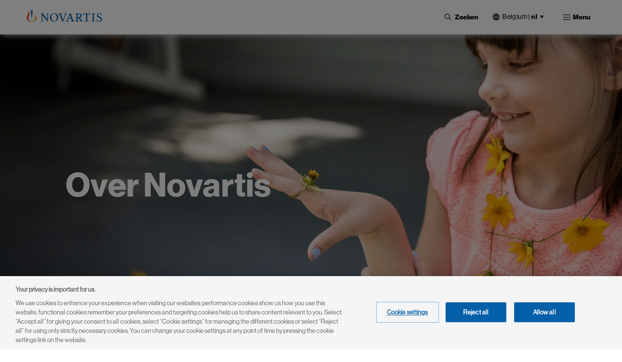

--- FILE ---
content_type: text/html; charset=UTF-8
request_url: https://www.novartis.com/be-nl/over
body_size: 17375
content:
 <!DOCTYPE html>
<html lang="nl" dir="ltr" prefix="content: http://purl.org/rss/1.0/modules/content/  dc: http://purl.org/dc/terms/  foaf: http://xmlns.com/foaf/0.1/  og: http://ogp.me/ns#  rdfs: http://www.w3.org/2000/01/rdf-schema#  schema: http://schema.org/  sioc: http://rdfs.org/sioc/ns#  sioct: http://rdfs.org/sioc/types#  skos: http://www.w3.org/2004/02/skos/core#  xsd: http://www.w3.org/2001/XMLSchema# ">
  <head>
    <meta charset="utf-8" />
<meta name="description" content="" />
<meta name="keywords" content=", novartis" />
<link rel="canonical" href="https://www.novartis.com/be-nl/over" />
<meta property="og:site_name" content="Novartis Belgium" />
<meta property="og:type" content="Website" />
<meta property="og:url" content="https://www.novartis.com/be-nl/over" />
<meta property="og:title" content="Over | Novartis Belgium" />
<meta property="og:description" content="" />
<meta property="og:image" content="https://www.novartis.com/sites/novartis_com/files/2023-11/novartis-animated-logo-1x.gif" />
<meta property="og:image:url" content="https://www.novartis.com/sites/novartis_com/files/2023-11/novartis-animated-logo-1x.gif" />
<meta property="og:image:secure_url" content="https://www.novartis.com/sites/novartis_com/files/2023-11/novartis-animated-logo-1x.gif" />
<meta property="og:image:alt" content="Novartis logo" />
<meta name="twitter:card" content="summary_large_image" />
<meta name="twitter:description" content="" />
<meta name="twitter:title" content="Over" />
<meta name="twitter:site" content="@novartis" />
<meta name="twitter:site:id" content="17226612" />
<meta name="twitter:url" content="https://www.novartis.com/be-nl/over" />
<meta name="twitter:image:alt" content="Novartis Belgium as a healthcare pioneer began more than 100 years ago in 1920 when Ciba was founded. Novartis in Belgium, with headquarters in Vilvoorde is a leading company for innovative medicines that improve the health maintain and improve well-being, with a production site in Puurs and an EU relations office in Brussels." />
<meta name="twitter:image" content="https://www.novartis.com/sites/novartis_com/files/novartis-logo-open-graph.jpg" />
<meta name="MobileOptimized" content="width" />
<meta name="HandheldFriendly" content="true" />
<meta name="viewport" content="width=device-width, initial-scale=1, shrink-to-fit=no" />
<script type="application/ld+json">{
    "@context": "https://schema.org",
    "@graph": [
        {
            "@type": "WebPage",
            "@id": "https://www.novartis.com/be-nl/",
            "description": "",
            "breadcrumb": {
                "@type": "BreadcrumbList",
                "itemListElement": [
                    {
                        "@type": "ListItem",
                        "position": 1,
                        "name": "Home",
                        "item": "https://www.novartis.com/be-nl/"
                    },
                    {
                        "@type": "ListItem",
                        "position": 2,
                        "name": "Over",
                        "item": "https://www.novartis.com/be-nl/over"
                    }
                ]
            },
            "publisher": {
                "@type": "Organization",
                "@id": "https://www.novartis.com/be-nl/",
                "name": "Novartis Belgium",
                "url": "https://www.novartis.com/be-nl/",
                "sameAs": [
                    "https://www.twitter.com/novartis",
                    "https://www.linkedin.com/company/novartis",
                    "https://www.youtube.com/user/novartis",
                    "https://www.facebook.com/novartis",
                    "https://www.instagram.com/novartis"
                ],
                "logo": {
                    "@type": "ImageObject",
                    "url": "https://www.novartis.com/sites/novartis_com/files/novartis-logo-open-graph.jpg"
                }
            }
        }
    ]
}</script>
<meta http-equiv="x-ua-compatible" content="ie=edge" />
<link rel="icon" href="/be-nl/themes/custom/polaris/favicon.ico" type="image/vnd.microsoft.icon" />
<link rel="preconnect" href="https://cdn.cookielaw.org" />
<script>window.a2a_config=window.a2a_config||{};a2a_config.callbacks=[];a2a_config.overlays=[];a2a_config.templates={};</script>

    <title>Over | Novartis Belgium</title>
    <link rel="stylesheet" media="all" href="/be-nl/sites/novartis_be/files/css/css_yRaGZ1UHcdkmz5G2Siyc7fcoKXA4yWi39jQfCChfe0Q.css?delta=0&amp;language=nl&amp;theme=polaris&amp;include=[base64]&amp;0=t8uph5" />
<link rel="stylesheet" media="all" href="/be-nl/sites/novartis_be/files/css/css_XGQAdKe0GT7Jzd7hlxQf91zDprT1TPfgC0hXxU0S-xE.css?delta=1&amp;language=nl&amp;theme=polaris&amp;include=[base64]&amp;0=t8uph5" />
<link rel="stylesheet" media="print" href="/be-nl/sites/novartis_be/files/css/css_RQwG_wEg5Zoq5h9x4K72iXtCj1m2OSZqXq8L6MN7O38.css?delta=2&amp;language=nl&amp;theme=polaris&amp;include=[base64]&amp;0=t8uph5" />
<link rel="stylesheet" media="all" href="/be-nl/sites/novartis_be/files/css/css_4FbnHpXkv8bJK3GkoDJCQYPWQ1kDNGEbNVQMLk5fPYI.css?delta=3&amp;language=nl&amp;theme=polaris&amp;include=[base64]&amp;0=t8uph5" />

    <script type="application/json" data-drupal-selector="drupal-settings-json">{"path":{"baseUrl":"\/be-nl\/","pathPrefix":"nl\/","currentPath":"node\/411","currentPathIsAdmin":false,"isFront":false,"currentLanguage":"nl"},"pluralDelimiter":"\u0003","suppressDeprecationErrors":true,"ajaxPageState":{"libraries":"[base64]","theme":"polaris","theme_token":null},"ajaxTrustedUrl":{"https:\/\/www.novartis.com\/be-nl\/search":true},"cookiepro":{"uuid":"fe8dfb2c-2701-45db-8577-13675c68ed60"},"gtag":{"tagId":"","consentMode":false,"otherIds":[],"events":[],"additionalConfigInfo":[]},"gtm":{"tagId":null,"settings":{"data_layer":"dataLayer","include_environment":false},"tagIds":["GTM-57RJQ5"]},"dataLayer":{"defaultLang":"nl","languages":{"nl":{"id":"nl","name":"Dutch","direction":"ltr","weight":0},"fr":{"id":"fr","name":"Frans","direction":"ltr","weight":0}}},"data":{"extlink":{"extPopup":{"id":"external_link","title":"U verlaat nu de website van Novartis Belgi\u00eb","body":"\u003Cp\u003EDeze link brengt u naar een website waarop ons \u003Ca data-entity-substitution=\u0022canonical\u0022 data-entity-type=\u0022node\u0022 data-entity-uuid=\u00227306b546-8ad7-4ab0-8be4-59a9cc2658e9\u0022 href=\u0022https:\/\/www.novartis.com\/be-nl\/privacybeleid-website\u0022 title=\u0022Privacybeleid - Website\u0022\u003EPrivacybeleid\u003C\/a\u003E niet van toepassing is. U bent als enige verantwoordelijk voor uw interacties met die website.\u003C\/p\u003E","labelyes":"Ga verder","labelno":"Annuleren","target":"_blank"},"extPopupFlag":true,"extTarget":true,"extTargetAppendNewWindowLabel":"(opens in a new window)","extTargetNoOverride":true,"extNofollow":true,"extTitleNoOverride":false,"extNoreferrer":true,"extFollowNoOverride":false,"extClass":"ext","extLabel":"(externe link)","extImgClass":false,"extSubdomains":true,"extExclude":"","extInclude":"novartis\\.com(?!\\\/be-*)","extCssExclude":".off-url,\r\n#tweeter_show .carousel_inner--wrapper,\r\n.arctic_over_view_toggle.arctic_grid_view .item-list ul.whole-item .each-item,\r\n.language-selector-name,\r\ndiv.field--name-field-card-type a.card_wrapper, .media_access_logs_modal_form_choice,\r\n.paragraph--type--product-documents .lockbtnwrap a","extCssInclude":"","extCssExplicit":"","extAlert":true,"extHideIcons":false,"mailtoClass":"0","telClass":"","mailtoLabel":"(link sends email)","telLabel":"(link is a phone number)","extUseFontAwesome":false,"extIconPlacement":"append","extPreventOrphan":false,"extFaLinkClasses":"fa fa-external-link","extFaMailtoClasses":"fa fa-envelope-o","extAdditionalLinkClasses":"","extAdditionalMailtoClasses":"","extAdditionalTelClasses":"","extFaTelClasses":"fa fa-phone","whitelistedDomains":[],"extExcludeNoreferrer":""}},"search_api_autocomplete":{"global_search":{"min_length":3}},"arctic_core":{"accessibility_text":null,"palettes_list":["#0460A9","#EC9A1E","#E74A21","#8D1F1B","#221F1F","#656565","#C7C7C7","#E4E4E4"]},"ajax":[],"user":{"uid":0,"permissionsHash":"93a671ed199aa733eb3a25f6842f1d5b29596da8307fac9bce5bc996beace890"}}</script>
<script src="/be-nl/sites/novartis_be/files/js/js_15n8JV3PWXgq7aiqGR-oMZJytz7qS8k1Pna_hd5CbCg.js?scope=header&amp;delta=0&amp;language=nl&amp;theme=polaris&amp;include=[base64]&amp;0=t8uph5" data-ot-ignore></script>
<script src="/be-nl/modules/contrib/cookiepro/js/cookiepro.js?t8uph5" data-ot-ignore></script>
<script src="/be-nl/modules/contrib/google_tag/js/gtag.js?t8uph5" data-ot-ignore></script>
<script src="/be-nl/modules/contrib/google_tag/js/gtm.js?t8uph5" data-ot-ignore></script>

  </head>
  <body class="layout-one-sidebar layout-sidebar-second page-node-411 path-node node--type-landing-page pattern-no_color-no_pattern alert_popup_show_once content-over">
    <a href="#main" class="visually-hidden focusable skip-link">
      Overslaan en naar de inhoud gaan
    </a>
    <noscript><iframe src="https://www.googletagmanager.com/ns.html?id=GTM-57RJQ5"
                  height="0" width="0" style="display:none;visibility:hidden"></iframe></noscript>

      <div class="dialog-off-canvas-main-canvas" data-off-canvas-main-canvas>
    

 <div class="arc-fixed">
     <div class="alert-banner-region">
             
   </div>
    <header id="header" class="header"  aria-label="Site kop">
                        <div class="full-width-topbar">
            <nav class="navbar" id="navbar-top">
                            
                
                                        </nav>
          </div>
                <div class="full-width-navbar">
          <nav class="navbar navbar-expand-xl" id="navbar-main">
                                         <a href="https://www.novartis.com/be-nl/" rel="home" class="navbar-brand">
              <img src="/be-nl/themes/custom/polaris/logo.svg" alt="Novartis" title="Home" class="img-fluid d-inline-block align-top novartis-logo" />
            
    </a>
    

                              <div class="novartis_whole_menu">
                    
<div class="top-search-block">
  <ul id="block-nvs-arctic-account-menu-top-search-block" class="clearfix nav simple-menu">
    <li class="nav-item search">
      <button class="nav-link nav-link-">
      <img class="icon-search" src="/themes/custom/polaris/patterns/images/icon-search.svg" alt="Open">
      <img class="icon-close" src="/themes/custom/polaris/patterns/images/icon-close.svg" alt="Sluiten">
      <span class="text-search">Zoeken</span>
     </button>
      <div class="views-exposed-form bef-exposed-form block block-views block-views-exposed-filter-blockglobal-search-global-search" data-bef-auto-submit-full-form="" data-bef-auto-submit="" data-bef-auto-submit-delay="500" data-drupal-selector="views-exposed-form-global-search-global-search" id="block-polaris-exposedformglobal-searchglobal-search" data-block-plugin-id="views_exposed_filter_block:global_search-global_search">
        
                
                  <div class="content">
            
<form action="https://www.novartis.com/be-nl/search" method="get" id="views-exposed-form-global-search-global-search" accept-charset="UTF-8" class="views-exposed-form-global-search-global-search">
  <div class="wrap-global-search-result container">
  




        
  <div class="js-form-item js-form-type-search-api-autocomplete form-type-search-api-autocomplete js-form-item-keyword form-item-keyword form-no-label mb-3">
          <label for="edit-keyword" class="visually-hidden">Site Search</label>
                    <div>
<input placeholder="Zoeken" data-drupal-selector="edit-keyword" data-search-api-autocomplete-search="global_search" class="form-autocomplete form-text form-control arc-input" data-autocomplete-path="https://www.novartis.com/be-nl/search_api_autocomplete/global_search?display=global_search&amp;&amp;filter=keyword" type="text" id="edit-keyword" name="keyword" value="" maxlength="128"/>
</div>

                      </div>

  
  <div data-drupal-selector="edit-actions" class="form-actions js-form-wrapper form-wrapper mb-3" id="edit-actions"><div>
<input data-bef-auto-submit-click="" data-drupal-selector="edit-submit-global-search" type="submit" id="edit-submit-global-search" value="Apply" class="button js-form-submit form-submit btn btn-primary form-control arc-input"/>
</div>
</div>

  
    <div class="count-filters">
      
      
    </div>
</div>

<div class="search-clear-all"><div>
<input onclick="clearAllFilterButton(); return false;" data-drupal-selector="edit-button" type="submit" id="edit-button" name="op" value="Wis alles" class="button js-form-submit form-submit form-control arc-input"/>
</div>
</div>

</form>

          </div>
              </div>
    </li>
  </ul>
</div>
<div id="block-polaris-languagecountryselectorfordesktop" data-block-plugin-id="novartis_language_selector" class="block block-nc-language-selector block-novartis-language-selector">
  

  
      <div class="content">
      
  
<!-- Header block -->
<div class="language-selector-header-block language-selector-header-desktop" id="language-selector-header-block">
    <div class="language-selector-name triangle-icon">
        <img src="/themes/custom/polaris/patterns/images/globe.svg" alt="language-selector-globe">
                <button class="site-selector-anchor-link-toggle" aria-label="Current site selection Belgium |nl">Belgium <span>|</span>
          <strong>nl </strong></button>
            </div>
</div>

<!-- desktop block -->
<div class="language-selector-desktop language-switcher-arctic">
    <div class="ls-title">
                
  <div  role="heading" class="h2" aria-label="Choose Location" aria-level="2">
    <span>Choose Location</span>
  </div>
                    <div class ="lang-wrap">
          <span class="sl-nm"><img src="/themes/custom/polaris/patterns/images/globe.svg" alt="language-selector-globe">Belgium</span>
          <span class="sl-nm-pipe">|</span>
          

  <nav class="language-switcher-arctic-nav nav links-inline"><span hreflang="nl" data-drupal-link-system-path="node/411" class="nl nav-link is-active" aria-current="page"><a href="https://www.novartis.com/be-nl/over" class="language-link is-active" hreflang="nl" data-drupal-link-system-path="node/411" aria-current="page">Dutch</a></span><span hreflang="fr" data-drupal-link-system-path="node/411" class="fr nav-link"><a href="https://www.novartis.com/be-fr/propos-de-novartis" class="language-link" hreflang="fr" data-drupal-link-system-path="node/411">Français</a></span></nav>

        </div>
          </div>
  
  <div class="tab-content-block">
    <div class="region-tabs">
    <!-- Nav pills -->
            <ul class="nav nav-pills">
                <li class="nav-item">
            <a  class="nav-link" href="#americas" data-bs-toggle="pill"><strong>Americas</strong></a>
        </li>
                <li class="nav-item">
            <a  class="nav-link" href="#asia-pacific" data-bs-toggle="pill"><strong>Asia Pacific</strong></a>
        </li>
                <li class="nav-item">
            <a  class="nav-link active" href="#europe" data-bs-toggle="pill"><strong>Europe</strong></a>
        </li>
                <li class="nav-item">
            <a  class="nav-link" href="#international" data-bs-toggle="pill"><strong>International</strong></a>
        </li>
                <li class="nav-item">
            <a  class="nav-link" href="#middle-east-africa" data-bs-toggle="pill"><strong>Middle East & Africa</strong></a>
        </li>
              </ul>
          </div>
  </div>
  <div class="tab-content">
    <!-- Regions Content -->
                <div id=americas  class="tab-pane">
        <dl class="countries-list">
          <!-- Countries List -->
                      <dt></dt>
            <dd>
              <a  href="https://www.novartis.com/ar-es/" target="_self">Argentina | <strong>Español</strong></a>
            </dd>
                      <dt></dt>
            <dd>
              <a  href="https://www.novartis.com/br-pt/" target="_self">Brazil | <strong>Português</strong></a>
            </dd>
                      <dt></dt>
            <dd>
              <a  href="https://www.novartis.com/ca-en/" target="_self">Canada | <strong>English</strong></a>
            </dd>
                      <dt></dt>
            <dd>
              <a  href="https://www.novartis.com/ca-fr/" target="_self">Canada | <strong>Français</strong></a>
            </dd>
                      <dt></dt>
            <dd>
              <a  href="https://www.novartis.com/acc-es/" target="_self">Andean & CAC | <strong>Español</strong></a>
            </dd>
                      <dt></dt>
            <dd>
              <a  href="https://www.novartis.com/co-es/" target="_self">Colombia | <strong>Español</strong></a>
            </dd>
                      <dt></dt>
            <dd>
              <a  href="https://www.novartis.com/mx-es/" target="_self">Mexico | <strong>Español</strong></a>
            </dd>
                      <dt></dt>
            <dd>
              <a  href="https://www.novartis.com/us-en/" target="_self">United States | <strong>English</strong></a>
            </dd>
                    </dl>
      </div>
                <div id=asia-pacific  class="tab-pane">
        <dl class="countries-list">
          <!-- Countries List -->
                      <dt></dt>
            <dd>
              <a  href="https://www.novartis.com/au-en/" target="_self">Australia | <strong>English</strong></a>
            </dd>
                      <dt></dt>
            <dd>
              <a  href="https://www.novartis.com/hk-zh/" target="_self">Hong Kong S.A.R. | <strong>繁體中文</strong></a>
            </dd>
                      <dt></dt>
            <dd>
              <a  href="https://www.novartis.com/in-en/" target="_self">India | <strong>English</strong></a>
            </dd>
                      <dt></dt>
            <dd>
              <a  href="https://www.novartis.com/id-en/" target="_self">Indonesia | <strong>English</strong></a>
            </dd>
                      <dt></dt>
            <dd>
              <a  href="https://www.novartis.com/jp-ja/" target="_self">Japan | <strong>日本語</strong></a>
            </dd>
                      <dt></dt>
            <dd>
              <a  href="https://www.novartis.com/kr-ko/" target="_self">Korea | <strong>한국어</strong></a>
            </dd>
                      <dt></dt>
            <dd>
              <a  href="https://www.novartis.com.cn/" target="_self">Mainland China | <strong>中文</strong></a>
            </dd>
                      <dt></dt>
            <dd>
              <a  href="https://www.novartis.com/my-en/" target="_self">Malaysia | <strong>English</strong></a>
            </dd>
                      <dt></dt>
            <dd>
              <a  href="https://www.novartis.com/ph-en/" target="_self">Philippines | <strong>English</strong></a>
            </dd>
                      <dt></dt>
            <dd>
              <a  href="https://www.novartis.com/sg-en/" target="_self">Singapore | <strong>English</strong></a>
            </dd>
                      <dt></dt>
            <dd>
              <a  href="https://www.novartis.com/tw-zh/" target="_self">Taiwan | <strong>繁體中文</strong></a>
            </dd>
                      <dt></dt>
            <dd>
              <a  href="https://www.novartis.com/th-th/" target="_self">Thailand | <strong>ภาษาไทย</strong></a>
            </dd>
                    </dl>
      </div>
                <div id=europe  class="tab-pane active">
        <dl class="countries-list">
          <!-- Countries List -->
                      <dt></dt>
            <dd>
              <a  href="https://www.novartis.com/at-de/" target="_self">Austria | <strong>Deutsch</strong></a>
            </dd>
                      <dt></dt>
            <dd>
              <a  href="https://www.novartis.com/be-fr/" target="_self">Belgium | <strong>Français</strong></a>
            </dd>
                      <dt></dt>
            <dd>
              <a  href="https://www.novartis.com/be-nl/" target="_self" class="active">Belgium | <strong>Nederlands</strong></a>
            </dd>
                      <dt></dt>
            <dd>
              <a  href="https://www.novartis.com/bg-bg/" target="_self">Bulgaria | <strong>Български</strong></a>
            </dd>
                      <dt></dt>
            <dd>
              <a  href="https://www.novartis.com/cz-cs/" target="_self">Czech Republic | <strong>Česky</strong></a>
            </dd>
                      <dt></dt>
            <dd>
              <a  href="https://www.novartis.com/cz-en/" target="_self">Czech Republic | <strong>English</strong></a>
            </dd>
                      <dt></dt>
            <dd>
              <a  href="https://www.novartis.com/dk-da/" target="_self">Denmark | <strong>Dansk</strong></a>
            </dd>
                      <dt></dt>
            <dd>
              <a  href="https://www.novartis.com/ee-et/" target="_self">Estonia | <strong>Eesti</strong></a>
            </dd>
                      <dt></dt>
            <dd>
              <a  href="https://www.novartis.com/fi-fi/" target="_self">Finland | <strong>Suomalainen</strong></a>
            </dd>
                      <dt></dt>
            <dd>
              <a  href="https://www.novartis.com/fr-fr/" target="_self">France | <strong>Français</strong></a>
            </dd>
                      <dt></dt>
            <dd>
              <a  href="https://www.novartis.com/de-de/" target="_self">Germany | <strong>Deutsch</strong></a>
            </dd>
                      <dt></dt>
            <dd>
              <a  href="https://www.novartis.com/gr-el/" target="_self">Greece | <strong>Ελληνικά</strong></a>
            </dd>
                      <dt></dt>
            <dd>
              <a  href="https://www.novartis.com/hu-hu/" target="_self">Hungary | <strong>Magyar</strong></a>
            </dd>
                      <dt></dt>
            <dd>
              <a  href="https://www.novartis.com/ie-en/" target="_self">Ireland | <strong>English</strong></a>
            </dd>
                      <dt></dt>
            <dd>
              <a  href="https://www.novartis.com/it-it/" target="_self">Italy | <strong>Italiano</strong></a>
            </dd>
                      <dt></dt>
            <dd>
              <a  href="https://www.novartis.com/lv-lv/" target="_self">Latvia | <strong>Latvian</strong></a>
            </dd>
                      <dt></dt>
            <dd>
              <a  href="https://www.novartis.com/lt-lt/" target="_self">Lithuania | <strong>Lithuanian</strong></a>
            </dd>
                      <dt></dt>
            <dd>
              <a  href="https://www.novartis.com/nl-nl/" target="_self">Netherlands | <strong>Nederlands</strong></a>
            </dd>
                      <dt></dt>
            <dd>
              <a  href="https://www.novartis.com/no-no/" target="_self">Norway | <strong>Norsk</strong></a>
            </dd>
                      <dt></dt>
            <dd>
              <a  href="https://www.novartis.com/pl-pl/" target="_self">Poland | <strong>Polski</strong></a>
            </dd>
                      <dt></dt>
            <dd>
              <a  href="https://www.novartis.com/pt-pt/" target="_self">Portugal | <strong>Português</strong></a>
            </dd>
                      <dt></dt>
            <dd>
              <a  href="https://www.novartis.com/ro-ro/" target="_self">Romania | <strong>Română</strong></a>
            </dd>
                      <dt></dt>
            <dd>
              <a  href="https://www.novartis.com/ru-ru/" target="_self">Russia | <strong>Русский</strong></a>
            </dd>
                      <dt></dt>
            <dd>
              <a  href="https://www.novartis.com/rs-sr/" target="_self">Serbia | <strong>Srpski</strong></a>
            </dd>
                      <dt></dt>
            <dd>
              <a  href="https://www.novartis.com/sk-sk/" target="_self">Slovakia | <strong>Slovensky</strong></a>
            </dd>
                      <dt></dt>
            <dd>
              <a  href="https://www.novartis.com/si-sl/" target="_self">Slovenia | <strong>Slovenščina</strong></a>
            </dd>
                      <dt></dt>
            <dd>
              <a  href="https://www.novartis.com/si-en/" target="_self">Slovenia | <strong>English</strong></a>
            </dd>
                      <dt></dt>
            <dd>
              <a  href="https://www.novartis.com/es-es/" target="_self">Spain | <strong>Español</strong></a>
            </dd>
                      <dt></dt>
            <dd>
              <a  href="https://www.novartis.com/se-se/" target="_self">Sweden | <strong>Svenska</strong></a>
            </dd>
                      <dt></dt>
            <dd>
              <a  href="https://www.novartis.com/ch-de/" target="_self">Switzerland | <strong>Deutsch</strong></a>
            </dd>
                      <dt></dt>
            <dd>
              <a  href="https://www.novartis.com/ch-fr/" target="_self">Switzerland | <strong>Français</strong></a>
            </dd>
                      <dt></dt>
            <dd>
              <a  href="https://www.novartis.com/tr-tr/" target="_self">Türkiye | <strong>Türkçe</strong></a>
            </dd>
                      <dt></dt>
            <dd>
              <a  href="https://www.novartis.com/ua-uk/" target="_self">Ukraine | <strong>українська</strong></a>
            </dd>
                      <dt></dt>
            <dd>
              <a  href="https://www.novartis.com/uk-en/" target="_self">United Kingdom | <strong>English</strong></a>
            </dd>
                    </dl>
      </div>
                <div id=international  class="tab-pane">
        <dl class="countries-list">
          <!-- Countries List -->
                      <dt></dt>
            <dd>
              <a  href="https://www.novartis.com/" target="_self">Global | <strong>English</strong></a>
            </dd>
                      <dt></dt>
            <dd>
              <a  href="https://www.novartisfoundation.org" target="_self">Novartis Foundation | <strong>English</strong></a>
            </dd>
                    </dl>
      </div>
                <div id=middle-east-africa  class="tab-pane">
        <dl class="countries-list">
          <!-- Countries List -->
                      <dt></dt>
            <dd>
              <a  href="https://www.novartis.com/eg-en/" target="_self">Egypt | <strong>English</strong></a>
            </dd>
                      <dt></dt>
            <dd>
              <a  href="https://www.novartis.com/il-he/" target="_self">Israel | <strong>עברית</strong></a>
            </dd>
                      <dt></dt>
            <dd>
              <a  href="https://www.novartis.com/sa-ar/" target="_self">Saudi Arabia | <strong>العربية</strong></a>
            </dd>
                      <dt></dt>
            <dd>
              <a  href="https://www.novartis.com/za-en/" target="_self">South Africa | <strong>English</strong></a>
            </dd>
                    </dl>
      </div>
      </div>
</div>

    </div>
  </div>
<div id="block-polaris-languagecountryselectorformobile" data-block-plugin-id="nc_language_selector_mobile" class="block block-nc-language-selector block-nc-language-selector-mobile">
  

  
      <div class="content">
      
  
<div id="block-languagecountryselectorformobile" data-block-plugin-id="novartis_language_selector_mobile" class="block block-novartis-language-selector block-novartis-language-selector-mobile block-wrapper">

    <div class="language-selector-header-block-mobile language-selector-header-mobile" id="language-selector-header-block-mobile">
        <div class="language-selector-name triangle-icon">
            <img src="/themes/custom/polaris/patterns/images/globe.svg" alt="language-selector-globe">
                        <button class="site-selector-anchor-link-toggle" aria-label="Current site selection be">
             <span>be </span>
</button>
                    </div>
    </div>

        <div class="language-selector-mobile language-switcher-arctic">
        <div class="brand-quinary-light">
                    <div class="heading">
              
  <div  class="h3" aria-label="Choose Location" role="heading" aria-level="3">
    <span>Choose Location</span>
  </div>
                    <div class ="lang-wrap">
              <span class="sl-nm"><img src="/themes/custom/polaris/patterns/images/globe.svg" alt="language-selector-globe">Belgium</span>
              

  <nav class="language-switcher-arctic-nav nav links-inline"><span hreflang="nl" data-drupal-link-system-path="node/411" class="nl nav-link is-active" aria-current="page"><a href="https://www.novartis.com/be-nl/over" class="language-link is-active" hreflang="nl" data-drupal-link-system-path="node/411" aria-current="page">Dutch</a></span><span hreflang="fr" data-drupal-link-system-path="node/411" class="fr nav-link"><a href="https://www.novartis.com/be-fr/propos-de-novartis" class="language-link" hreflang="fr" data-drupal-link-system-path="node/411">Français</a></span></nav>

            </div>
                    </div>
                    <div class="tab-content-block-mobile">
                    <div class="region-selector-wrapper">
                <div class="dropdown dropdown-select">
	<button  class="dropdown-toggle" type="button" id="dropdownMenuButton" data-selected-region="europe" data-bs-toggle="dropdown" aria-haspopup="true" aria-expanded="false">
		<strong><strong>europe</strong></strong>
	</button>
	<div class="dropdown-menu" >
					<a  class="dropdown-item" data-region="americas" href="#americas">Americas</a>
					<a  class="dropdown-item" data-region="asia-pacific" href="#asia-pacific">Asia Pacific</a>
					<a  class="dropdown-item" data-region="europe" href="#europe">Europe</a>
					<a  class="dropdown-item" data-region="international" href="#international">International</a>
					<a  class="dropdown-item" data-region="middle-east-africa" href="#middle-east-africa">Middle East &amp; Africa</a>
			</div>
</div>
            </div>
                </div>
                    <div class="countrylist-wrapper">
                <dl class="countries-list">
                    <!-- Countries List -->
                                            <dt></dt>
                            <dd>
                                <a  href="https://www.novartis.com/ar-es/" target="_self" data-region-identifier="americas">Argentina | <strong>Español</strong></a>
                            </dd>
                                            <dt></dt>
                            <dd>
                                <a  href="https://www.novartis.com/au-en/" target="_self" data-region-identifier="asia-pacific">Australia | <strong>English</strong></a>
                            </dd>
                                            <dt></dt>
                            <dd>
                                <a  href="https://www.novartis.com/at-de/" target="_self" data-region-identifier="europe">Austria | <strong>Deutsch</strong></a>
                            </dd>
                                            <dt></dt>
                            <dd>
                                <a  href="https://www.novartis.com/be-fr/" target="_self" data-region-identifier="europe">Belgium | <strong>Français</strong></a>
                            </dd>
                                            <dt></dt>
                            <dd>
                                <a  href="https://www.novartis.com/be-nl/" target="_self" data-region-identifier="europe" class="active">Belgium | <strong>Nederlands</strong></a>
                            </dd>
                                            <dt></dt>
                            <dd>
                                <a  href="https://www.novartis.com/br-pt/" target="_self" data-region-identifier="americas">Brazil | <strong>Português</strong></a>
                            </dd>
                                            <dt></dt>
                            <dd>
                                <a  href="https://www.novartis.com/bg-bg/" target="_self" data-region-identifier="europe">Bulgaria | <strong>Български</strong></a>
                            </dd>
                                            <dt></dt>
                            <dd>
                                <a  href="https://www.novartis.com/ca-en/" target="_self" data-region-identifier="americas">Canada | <strong>English</strong></a>
                            </dd>
                                            <dt></dt>
                            <dd>
                                <a  href="https://www.novartis.com/ca-fr/" target="_self" data-region-identifier="americas">Canada | <strong>Français</strong></a>
                            </dd>
                                            <dt></dt>
                            <dd>
                                <a  href="https://www.novartis.com/acc-es/" target="_self" data-region-identifier="americas">Andean & CAC | <strong>Español</strong></a>
                            </dd>
                                            <dt></dt>
                            <dd>
                                <a  href="https://www.novartis.com/co-es/" target="_self" data-region-identifier="americas">Colombia | <strong>Español</strong></a>
                            </dd>
                                            <dt></dt>
                            <dd>
                                <a  href="https://www.novartis.com/cz-cs/" target="_self" data-region-identifier="europe">Czech Republic | <strong>Česky</strong></a>
                            </dd>
                                            <dt></dt>
                            <dd>
                                <a  href="https://www.novartis.com/cz-en/" target="_self" data-region-identifier="europe">Czech Republic | <strong>English</strong></a>
                            </dd>
                                            <dt></dt>
                            <dd>
                                <a  href="https://www.novartis.com/dk-da/" target="_self" data-region-identifier="europe">Denmark | <strong>Dansk</strong></a>
                            </dd>
                                            <dt></dt>
                            <dd>
                                <a  href="https://www.novartis.com/eg-en/" target="_self" data-region-identifier="middle-east-africa">Egypt | <strong>English</strong></a>
                            </dd>
                                            <dt></dt>
                            <dd>
                                <a  href="https://www.novartis.com/ee-et/" target="_self" data-region-identifier="europe">Estonia | <strong>Eesti</strong></a>
                            </dd>
                                            <dt></dt>
                            <dd>
                                <a  href="https://www.novartis.com/fi-fi/" target="_self" data-region-identifier="europe">Finland | <strong>Suomalainen</strong></a>
                            </dd>
                                            <dt></dt>
                            <dd>
                                <a  href="https://www.novartis.com/fr-fr/" target="_self" data-region-identifier="europe">France | <strong>Français</strong></a>
                            </dd>
                                            <dt></dt>
                            <dd>
                                <a  href="https://www.novartis.com/de-de/" target="_self" data-region-identifier="europe">Germany | <strong>Deutsch</strong></a>
                            </dd>
                                            <dt></dt>
                            <dd>
                                <a  href="https://www.novartis.com/gr-el/" target="_self" data-region-identifier="europe">Greece | <strong>Ελληνικά</strong></a>
                            </dd>
                                            <dt></dt>
                            <dd>
                                <a  href="https://www.novartis.com/hk-zh/" target="_self" data-region-identifier="asia-pacific">Hong Kong S.A.R. | <strong>繁體中文</strong></a>
                            </dd>
                                            <dt></dt>
                            <dd>
                                <a  href="https://www.novartis.com/hu-hu/" target="_self" data-region-identifier="europe">Hungary | <strong>Magyar</strong></a>
                            </dd>
                                            <dt></dt>
                            <dd>
                                <a  href="https://www.novartis.com/in-en/" target="_self" data-region-identifier="asia-pacific">India | <strong>English</strong></a>
                            </dd>
                                            <dt></dt>
                            <dd>
                                <a  href="https://www.novartis.com/id-en/" target="_self" data-region-identifier="asia-pacific">Indonesia | <strong>English</strong></a>
                            </dd>
                                            <dt></dt>
                            <dd>
                                <a  href="https://www.novartis.com/ie-en/" target="_self" data-region-identifier="europe">Ireland | <strong>English</strong></a>
                            </dd>
                                            <dt></dt>
                            <dd>
                                <a  href="https://www.novartis.com/il-he/" target="_self" data-region-identifier="middle-east-africa">Israel | <strong>עברית</strong></a>
                            </dd>
                                            <dt></dt>
                            <dd>
                                <a  href="https://www.novartis.com/it-it/" target="_self" data-region-identifier="europe">Italy | <strong>Italiano</strong></a>
                            </dd>
                                            <dt></dt>
                            <dd>
                                <a  href="https://www.novartis.com/jp-ja/" target="_self" data-region-identifier="asia-pacific">Japan | <strong>日本語</strong></a>
                            </dd>
                                            <dt></dt>
                            <dd>
                                <a  href="https://www.novartis.com/kr-ko/" target="_self" data-region-identifier="asia-pacific">Korea | <strong>한국어</strong></a>
                            </dd>
                                            <dt></dt>
                            <dd>
                                <a  href="https://www.novartis.com/lv-lv/" target="_self" data-region-identifier="europe">Latvia | <strong>Latvian</strong></a>
                            </dd>
                                            <dt></dt>
                            <dd>
                                <a  href="https://www.novartis.com/lt-lt/" target="_self" data-region-identifier="europe">Lithuania | <strong>Lithuanian</strong></a>
                            </dd>
                                            <dt></dt>
                            <dd>
                                <a  href="https://www.novartis.com.cn/" target="_self" data-region-identifier="asia-pacific">Mainland China | <strong>中文</strong></a>
                            </dd>
                                            <dt></dt>
                            <dd>
                                <a  href="https://www.novartis.com/my-en/" target="_self" data-region-identifier="asia-pacific">Malaysia | <strong>English</strong></a>
                            </dd>
                                            <dt></dt>
                            <dd>
                                <a  href="https://www.novartis.com/mx-es/" target="_self" data-region-identifier="americas">Mexico | <strong>Español</strong></a>
                            </dd>
                                            <dt></dt>
                            <dd>
                                <a  href="https://www.novartis.com/nl-nl/" target="_self" data-region-identifier="europe">Netherlands | <strong>Nederlands</strong></a>
                            </dd>
                                            <dt></dt>
                            <dd>
                                <a  href="https://www.novartis.com/no-no/" target="_self" data-region-identifier="europe">Norway | <strong>Norsk</strong></a>
                            </dd>
                                            <dt></dt>
                            <dd>
                                <a  href="https://www.novartis.com/" target="_self" data-region-identifier="international">Global | <strong>English</strong></a>
                            </dd>
                                            <dt></dt>
                            <dd>
                                <a  href="https://www.novartisfoundation.org" target="_self" data-region-identifier="international">Novartis Foundation | <strong>English</strong></a>
                            </dd>
                                            <dt></dt>
                            <dd>
                                <a  href="https://www.novartis.com/ph-en/" target="_self" data-region-identifier="asia-pacific">Philippines | <strong>English</strong></a>
                            </dd>
                                            <dt></dt>
                            <dd>
                                <a  href="https://www.novartis.com/pl-pl/" target="_self" data-region-identifier="europe">Poland | <strong>Polski</strong></a>
                            </dd>
                                            <dt></dt>
                            <dd>
                                <a  href="https://www.novartis.com/pt-pt/" target="_self" data-region-identifier="europe">Portugal | <strong>Português</strong></a>
                            </dd>
                                            <dt></dt>
                            <dd>
                                <a  href="https://www.novartis.com/ro-ro/" target="_self" data-region-identifier="europe">Romania | <strong>Română</strong></a>
                            </dd>
                                            <dt></dt>
                            <dd>
                                <a  href="https://www.novartis.com/ru-ru/" target="_self" data-region-identifier="europe">Russia | <strong>Русский</strong></a>
                            </dd>
                                            <dt></dt>
                            <dd>
                                <a  href="https://www.novartis.com/sa-ar/" target="_self" data-region-identifier="middle-east-africa">Saudi Arabia | <strong>العربية</strong></a>
                            </dd>
                                            <dt></dt>
                            <dd>
                                <a  href="https://www.novartis.com/rs-sr/" target="_self" data-region-identifier="europe">Serbia | <strong>Srpski</strong></a>
                            </dd>
                                            <dt></dt>
                            <dd>
                                <a  href="https://www.novartis.com/sg-en/" target="_self" data-region-identifier="asia-pacific">Singapore | <strong>English</strong></a>
                            </dd>
                                            <dt></dt>
                            <dd>
                                <a  href="https://www.novartis.com/sk-sk/" target="_self" data-region-identifier="europe">Slovakia | <strong>Slovensky</strong></a>
                            </dd>
                                            <dt></dt>
                            <dd>
                                <a  href="https://www.novartis.com/si-sl/" target="_self" data-region-identifier="europe">Slovenia | <strong>Slovenščina</strong></a>
                            </dd>
                                            <dt></dt>
                            <dd>
                                <a  href="https://www.novartis.com/si-en/" target="_self" data-region-identifier="europe">Slovenia | <strong>English</strong></a>
                            </dd>
                                            <dt></dt>
                            <dd>
                                <a  href="https://www.novartis.com/za-en/" target="_self" data-region-identifier="middle-east-africa">South Africa | <strong>English</strong></a>
                            </dd>
                                            <dt></dt>
                            <dd>
                                <a  href="https://www.novartis.com/es-es/" target="_self" data-region-identifier="europe">Spain | <strong>Español</strong></a>
                            </dd>
                                            <dt></dt>
                            <dd>
                                <a  href="https://www.novartis.com/se-se/" target="_self" data-region-identifier="europe">Sweden | <strong>Svenska</strong></a>
                            </dd>
                                            <dt></dt>
                            <dd>
                                <a  href="https://www.novartis.com/ch-de/" target="_self" data-region-identifier="europe">Switzerland | <strong>Deutsch</strong></a>
                            </dd>
                                            <dt></dt>
                            <dd>
                                <a  href="https://www.novartis.com/ch-fr/" target="_self" data-region-identifier="europe">Switzerland | <strong>Français</strong></a>
                            </dd>
                                            <dt></dt>
                            <dd>
                                <a  href="https://www.novartis.com/tw-zh/" target="_self" data-region-identifier="asia-pacific">Taiwan | <strong>繁體中文</strong></a>
                            </dd>
                                            <dt></dt>
                            <dd>
                                <a  href="https://www.novartis.com/th-th/" target="_self" data-region-identifier="asia-pacific">Thailand | <strong>ภาษาไทย</strong></a>
                            </dd>
                                            <dt></dt>
                            <dd>
                                <a  href="https://www.novartis.com/tr-tr/" target="_self" data-region-identifier="europe">Türkiye | <strong>Türkçe</strong></a>
                            </dd>
                                            <dt></dt>
                            <dd>
                                <a  href="https://www.novartis.com/ua-uk/" target="_self" data-region-identifier="europe">Ukraine | <strong>українська</strong></a>
                            </dd>
                                            <dt></dt>
                            <dd>
                                <a  href="https://www.novartis.com/uk-en/" target="_self" data-region-identifier="europe">United Kingdom | <strong>English</strong></a>
                            </dd>
                                            <dt></dt>
                            <dd>
                                <a  href="https://www.novartis.com/us-en/" target="_self" data-region-identifier="americas">United States | <strong>English</strong></a>
                            </dd>
                                    </dl>
            </div>
                </div>
    </div>
</div>

    </div>
  </div>
<div class="top-menu-block" >
  <ul id="block-nvs-arctic-account-menu-top-menu-block" class="clearfix nav simple-menu">
    <li class="nav-item menu">
      <button class="nav-link nav-link- " aria-label="Menu">Menu</button>
      <div id="block-polaris-mainnavigation" data-block-plugin-id="we_megamenu_block:main" class="block block-we-megamenu block-we-megamenu-blockmain">
      
            
            <div class="content">
      <div class="region-we-mega-menu">
	<nav  class="main navbar navbar-default navbar-we-mega-menu mobile-collapse hover-action" data-menu-name="main" data-block-theme="polaris" data-style="Default" data-animation="None" data-delay="" data-duration="" data-autoarrow="" data-alwayshowsubmenu="" data-action="hover" data-mobile-collapse="0">
	  <div class="container-fluid">
	    <ul  class="we-mega-menu-ul nav nav-tabs">
  <li  class="we-mega-menu-li dropdown-menu active active-trail" data-level="0" data-element-type="we-mega-menu-li" data-id="79519f5b-f68a-4b76-9b78-7c6be7369d94" data-submenu="1" data-group="0" data-class="" data-icon="" data-caption="" data-alignsub="" data-target="">
<i class="borderH"></i>
        <a class="we-mega-menu-li" title="Over Novartis" href="https://www.novartis.com/be-nl/over" >
    <i class="borderH"></i>
      Over Novartis&nbsp;

          </a>
    <div  class="we-mega-menu-submenu" data-element-type="we-mega-menu-submenu">
	<span class="more_from"></span>
  <div class="we-mega-menu-submenu-inner">
    <div  class="we-mega-menu-row" data-element-type="we-mega-menu-row" data-custom-row="1">
  <div  class="we-mega-menu-col span6" data-element-type="we-mega-menu-col" data-width="6" data-block="" data-blocktitle="0" data-hidewhencollapse="" data-class="">
  <ul class="nav nav-tabs subul">
  <li  class="we-mega-menu-li dropdown-menu" data-level="1" data-element-type="we-mega-menu-li" data-id="287a2f94-d22a-47d7-bd08-c05b3b719e90" data-submenu="1" data-group="0" data-class="" data-icon="" data-caption="" data-alignsub="" data-target="">
<i class="borderH"></i>
        <a class="we-mega-menu-li" title="Novartis in België" href="https://www.novartis.com/be-nl/over/novartis-belgie" >
    <i class="borderH"></i>
      Novartis in België&nbsp;

          </a>
    <div  class="we-mega-menu-submenu" data-element-type="we-mega-menu-submenu">
	<span class="more_from"></span>
  <div class="we-mega-menu-submenu-inner">
    <div  class="we-mega-menu-row" data-element-type="we-mega-menu-row" data-custom-row="0">
  <div  class="we-mega-menu-col span12" data-element-type="we-mega-menu-col" data-width="12" data-block="" data-blocktitle="0" data-hidewhencollapse="" data-class="">
  <ul class="nav nav-tabs subul">
  <li  class="we-mega-menu-li" data-level="2" data-element-type="we-mega-menu-li" data-id="62b40d4e-0934-4867-9cc1-6c8acb67d4da" data-submenu="0" data-group="0" data-class="" data-icon="" data-caption="" data-alignsub="" data-target="">
<i class="borderH"></i>
        <a class="we-mega-menu-li" title="Onze directie in België" href="https://www.novartis.com/be-nl/over/novartis-belgie/directie" >
    <i class="borderH"></i>
      Onze directie in België&nbsp;

          </a>
    
</li>

</ul>
</div>

</div>

  </div>
</div>

</li>
<li  class="we-mega-menu-li" data-level="1" data-element-type="we-mega-menu-li" data-id="e77ce19f-5752-48f4-aaf3-b0ca3e5b5519" data-submenu="0" data-group="0" data-class="" data-icon="" data-caption="" data-alignsub="" data-target="">
<i class="borderH"></i>
        <a class="we-mega-menu-li" title="Strategie, missie en visie" href="https://www.novartis.com/be-nl/over-novartis/strategie-missie-en-visie" >
    <i class="borderH"></i>
      Strategie, missie en visie&nbsp;

          </a>
    
</li>
<li  class="we-mega-menu-li dropdown-menu" data-level="1" data-element-type="we-mega-menu-li" data-id="ebe7d9c6-e68a-4a81-976b-22a0580480ee" data-submenu="1" data-group="0" data-class="" data-icon="" data-caption="" data-alignsub="" data-target="">
<i class="borderH"></i>
        <a class="we-mega-menu-li" title="Therapeutische gebieden" href="https://www.novartis.com/be-nl/over-novartis/therapeutische-gebieden" >
    <i class="borderH"></i>
      Therapeutische gebieden&nbsp;

          </a>
    <div  class="we-mega-menu-submenu" data-element-type="we-mega-menu-submenu">
	<span class="more_from"></span>
  <div class="we-mega-menu-submenu-inner">
    <div  class="we-mega-menu-row" data-element-type="we-mega-menu-row" data-custom-row="0">
  <div  class="we-mega-menu-col span12" data-element-type="we-mega-menu-col" data-width="12" data-block="" data-blocktitle="0" data-hidewhencollapse="" data-class="">
  <ul class="nav nav-tabs subul">
  <li  class="we-mega-menu-li dropdown-menu" data-level="2" data-element-type="we-mega-menu-li" data-id="5a1d3990-c570-4896-9fd3-93a0fdb3b0c6" data-submenu="1" data-group="0" data-class="" data-icon="" data-caption="" data-alignsub="" data-target="">
<i class="borderH"></i>
        <a class="we-mega-menu-li" title="Cardiometabole aandoeningen en nierziekten" href="https://www.novartis.com/be-nl/over-novartis/therapeutische-gebieden/cardiometabole-aandoeningen-en-nierziekten" >
    <i class="borderH"></i>
      Cardiometabole aandoeningen en nierziekten&nbsp;

          </a>
    <div  class="we-mega-menu-submenu" data-element-type="we-mega-menu-submenu">
	<span class="more_from"></span>
  <div class="we-mega-menu-submenu-inner">
    <div  class="we-mega-menu-row" data-element-type="we-mega-menu-row" data-custom-row="0">
  <div  class="we-mega-menu-col span12" data-element-type="we-mega-menu-col" data-width="12" data-block="" data-blocktitle="0" data-hidewhencollapse="" data-class="">
  <ul class="nav nav-tabs subul">
  <li  class="we-mega-menu-li dropdown-menu" data-level="3" data-element-type="we-mega-menu-li" data-id="c14225e6-49f1-446d-9c9e-6e94e379f27e" data-submenu="1" data-group="0" data-class="" data-icon="" data-caption="" data-alignsub="" data-target="">
<i class="borderH"></i>
        <a class="we-mega-menu-li" title="Atherosclerose" href="https://www.novartis.com/be-nl/over-novartis/therapeutische-gebieden/cardiometabole-aandoeningen-en-nierziekten/atherosclerose" >
    <i class="borderH"></i>
      Atherosclerose&nbsp;

          </a>
    <div  class="we-mega-menu-submenu" data-element-type="we-mega-menu-submenu">
	<span class="more_from"></span>
  <div class="we-mega-menu-submenu-inner">
    <div  class="we-mega-menu-row" data-element-type="we-mega-menu-row" data-custom-row="0">
  <div  class="we-mega-menu-col span12" data-element-type="we-mega-menu-col" data-width="12" data-block="" data-blocktitle="0" data-hidewhencollapse="" data-class="">
  <ul class="nav nav-tabs subul">
  <li  class="we-mega-menu-li" data-level="4" data-element-type="we-mega-menu-li" data-id="8e23e908-d172-49cd-b16d-2c37b155d042" data-submenu="0" data-group="0" data-class="" data-icon="" data-caption="" data-alignsub="" data-target="">
<i class="borderH"></i>
        <a class="we-mega-menu-li" title="Wat is slagaderverkalking en hoe tast het ons lichaam aan?" href="https://www.novartis.com/be-nl/over-novartis/therapeutische-gebieden/cardiometabole-aandoeningen-en-nierziekten/atherosclerose/wat-slagaderverkalking-atherosclerose-en-hoe-tast-het-ons-lichaam-aan" >
    <i class="borderH"></i>
      Wat is slagaderverkalking en hoe tast het ons lichaam aan?&nbsp;

          </a>
    
</li>
<li  class="we-mega-menu-li" data-level="4" data-element-type="we-mega-menu-li" data-id="7f5c5d8f-c3a0-4124-b6d0-d01ff1792fe7" data-submenu="0" data-group="0" data-class="" data-icon="" data-caption="" data-alignsub="" data-target="">
<i class="borderH"></i>
        <a class="we-mega-menu-li" title="Oorzaak en risicofactoren die bijdragen aan slagaderverkalking (atherosclerose)" href="https://www.novartis.com/be-nl/over-novartis/therapeutische-gebieden/cardiometabole-aandoeningen-en-nierziekten/atherosclerose/oorzaak-en-risicofactoren-die-bijdragen-aan-slagaderverkalking-atherosclerose" >
    <i class="borderH"></i>
      Oorzaak en risicofactoren die bijdragen aan slagaderverkalking (atherosclerose)&nbsp;

          </a>
    
</li>
<li  class="we-mega-menu-li" data-level="4" data-element-type="we-mega-menu-li" data-id="0e83beb5-28ff-4365-9283-75e73856a507" data-submenu="0" data-group="0" data-class="" data-icon="" data-caption="" data-alignsub="" data-target="">
<i class="borderH"></i>
        <a class="we-mega-menu-li" title="Tijd voor actie: maak hartgezondheid een prioriteit" href="https://www.novartis.com/be-nl/over-novartis/therapeutische-gebieden/cardiometabole-aandoeningen-en-nierziekten/atherosclerose/tijd-voor-actie-maak-hartgezondheid-een-prioriteit" >
    <i class="borderH"></i>
      Tijd voor actie: maak hartgezondheid een prioriteit&nbsp;

          </a>
    
</li>

</ul>
</div>

</div>

  </div>
</div>

</li>

</ul>
</div>

</div>

  </div>
</div>

</li>
<li  class="we-mega-menu-li" data-level="2" data-element-type="we-mega-menu-li" data-id="db1e1f7b-3d35-404c-b8e3-b252576d8fa7" data-submenu="0" data-group="0" data-class="" data-icon="" data-caption="" data-alignsub="" data-target="">
<i class="borderH"></i>
        <a class="we-mega-menu-li" title="Neurologie" href="https://www.novartis.com/be-nl/over-novartis/therapeutische-gebieden/neurologie" >
    <i class="borderH"></i>
      Neurologie&nbsp;

          </a>
    
</li>
<li  class="we-mega-menu-li" data-level="2" data-element-type="we-mega-menu-li" data-id="7185d203-3523-491f-a3fb-ab4b2eae9e92" data-submenu="0" data-group="0" data-class="" data-icon="" data-caption="" data-alignsub="" data-target="">
<i class="borderH"></i>
        <a class="we-mega-menu-li" title="Immunologie" href="https://www.novartis.com/be-nl/over-novartis/therapeutische-gebieden/immunologie" >
    <i class="borderH"></i>
      Immunologie&nbsp;

          </a>
    
</li>
<li  class="we-mega-menu-li dropdown-menu" data-level="2" data-element-type="we-mega-menu-li" data-id="aa4fa040-6f1c-483e-afdf-b98d4f10dd15" data-submenu="1" data-group="0" data-class="" data-icon="" data-caption="" data-alignsub="" data-target="">
<i class="borderH"></i>
        <a class="we-mega-menu-li" title="Oncologie" href="https://www.novartis.com/be-nl/over-novartis/therapeutische-gebieden/oncologie" >
    <i class="borderH"></i>
      Oncologie&nbsp;

          </a>
    <div  class="we-mega-menu-submenu" data-element-type="we-mega-menu-submenu">
	<span class="more_from"></span>
  <div class="we-mega-menu-submenu-inner">
    <div  class="we-mega-menu-row" data-element-type="we-mega-menu-row" data-custom-row="0">
  <div  class="we-mega-menu-col span12" data-element-type="we-mega-menu-col" data-width="12" data-block="" data-blocktitle="0" data-hidewhencollapse="" data-class="">
  <ul class="nav nav-tabs subul">
  <li  class="we-mega-menu-li" data-level="3" data-element-type="we-mega-menu-li" data-id="11b4260d-cb52-424d-a5a0-2697311df2b6" data-submenu="0" data-group="0" data-class="" data-icon="" data-caption="" data-alignsub="" data-target="">
<i class="borderH"></i>
        <a class="we-mega-menu-li" title="Radioligandtherapie (RLT): nucleaire precisiegeneeskunde vernieuwt kankerzorg" href="https://www.novartis.com/be-nl/radioligandtherapie" >
    <i class="borderH"></i>
      Radioligandtherapie (RLT): nucleaire precisiegeneeskunde vernieuwt kankerzorg&nbsp;

          </a>
    
</li>

</ul>
</div>

</div>

  </div>
</div>

</li>

</ul>
</div>

</div>

  </div>
</div>

</li>
<li  class="we-mega-menu-li dropdown-menu" data-level="1" data-element-type="we-mega-menu-li" data-id="d074344c-b23b-4757-adc4-678d5f6f03dc" data-submenu="1" data-group="0" data-class="" data-icon="" data-caption="" data-alignsub="" data-target="">
<i class="borderH"></i>
        <a class="we-mega-menu-li" title="Innovatieve geneesmiddelen" href="https://www.novartis.com/be-nl/over-novartis/innovatieve-geneesmiddelen" >
    <i class="borderH"></i>
      Innovatieve geneesmiddelen&nbsp;

          </a>
    <div  class="we-mega-menu-submenu" data-element-type="we-mega-menu-submenu">
	<span class="more_from"></span>
  <div class="we-mega-menu-submenu-inner">
    <div  class="we-mega-menu-row" data-element-type="we-mega-menu-row" data-custom-row="0">
  <div  class="we-mega-menu-col span12" data-element-type="we-mega-menu-col" data-width="12" data-block="" data-blocktitle="0" data-hidewhencollapse="" data-class="">
  <ul class="nav nav-tabs subul">
  <li  class="we-mega-menu-li" data-level="2" data-element-type="we-mega-menu-li" data-id="a334421b-1920-4dc7-8fde-9b6ea1c3d05f" data-submenu="0" data-group="0" data-class="" data-icon="" data-caption="" data-alignsub="" data-target="_blank">
<i class="borderH"></i>
              <a class="we-mega-menu-li" title="Onze pijplijn" href="https://www.novartis.com/research-development/novartis-pipeline"  target="_blank" >
    <i class="borderH"></i>
      Onze pijplijn&nbsp;

          </a>
    
</li>

</ul>
</div>

</div>

  </div>
</div>

</li>
<li  class="we-mega-menu-li" data-level="1" data-element-type="we-mega-menu-li" data-id="89c62ccb-3563-4d17-9a4d-b1e067796ab6" data-submenu="0" data-group="0" data-class="" data-icon="" data-caption="" data-alignsub="" data-target="_blank">
<i class="borderH"></i>
              <a class="we-mega-menu-li" title="Inclusie" href="https://www.novartis.com/about/inclusion"  target="_blank" >
    <i class="borderH"></i>
      Inclusie&nbsp;

          </a>
    
</li>
<li  class="we-mega-menu-li" data-level="1" data-element-type="we-mega-menu-li" data-id="9f72a56e-7581-4bdc-b67e-699c12216403" data-submenu="0" data-group="0" data-class="" data-icon="" data-caption="" data-alignsub="" data-target="_self">
<i class="borderH"></i>
              <a class="we-mega-menu-li" title="Mensen & Cultuur" href="https://www.novartis.com/be-nl/over/novartis-belgie/onze-cultuur"  target="_self" >
    <i class="borderH"></i>
      Mensen &amp; Cultuur&nbsp;

          </a>
    
</li>
<li  class="we-mega-menu-li" data-level="1" data-element-type="we-mega-menu-li" data-id="cb42feea-ffcd-4d9d-85c7-cfdfedb94451" data-submenu="0" data-group="0" data-class="" data-icon="" data-caption="" data-alignsub="" data-target="">
<i class="borderH"></i>
        <a class="we-mega-menu-li" title="Contact" href="https://www.novartis.com/be-nl/over-novartis/contact" >
    <i class="borderH"></i>
      Contact&nbsp;

          </a>
    
</li>

</ul>
</div>
<div  class="we-mega-menu-col span6" data-element-type="we-mega-menu-col" data-width="6" data-block="polaris_megamenuaboutnovartis" data-blocktitle="0" data-hidewhencollapse="" data-class="">
    <div class="type-of-block"><div class="block-inner"><div class="megamenu-content-block">
  <div id="block-polaris-megamenuaboutnovartis" data-block-plugin-id="block_content:0ca50736-cc66-48c9-8504-b8bb2d389255" class="block-content-mega_menu">
    
        
                                                                                                                                                                                                                                                                                                                                                                                                                                            <div class="section-image">
               <img src="/be-fr/sites/novartis_be/files/styles/image_mega_menu/public/2025-02/girl-with-a-flower-in-hand-v2.jpg.webp?itok=Ro5b9176" alt="Meisje met een bloem" title="Meisje met een bloem"/>
              </div>
                          <div class="section-content">
                          Over
                        </div>
                                                                              </div>
</div>
</div></div>

</div>

</div>

  </div>
</div>

</li>
<li  class="we-mega-menu-li dropdown-menu" data-level="0" data-element-type="we-mega-menu-li" data-id="f9fb22a1-8649-4917-bd64-93d997806e92" data-submenu="1" data-group="0" data-class="" data-icon="" data-caption="" data-alignsub="" data-target="">
<i class="borderH"></i>
        <a class="we-mega-menu-li" title="Patiënten en mantelzorgers" href="https://www.novartis.com/be-nl/patienten-en-mantelzorgers" >
    <i class="borderH"></i>
      Patiënten en mantelzorgers&nbsp;

          </a>
    <div  class="we-mega-menu-submenu" data-element-type="we-mega-menu-submenu">
	<span class="more_from"></span>
  <div class="we-mega-menu-submenu-inner">
    <div  class="we-mega-menu-row" data-element-type="we-mega-menu-row" data-custom-row="1">
  <div  class="we-mega-menu-col span6" data-element-type="we-mega-menu-col" data-width="6" data-block="" data-blocktitle="0" data-hidewhencollapse="" data-class="">
  <ul class="nav nav-tabs subul">
  <li  class="we-mega-menu-li" data-level="1" data-element-type="we-mega-menu-li" data-id="a082be0b-077c-477e-a3fc-0639da2d0300" data-submenu="0" data-group="0" data-class="" data-icon="" data-caption="" data-alignsub="" data-target="">
<i class="borderH"></i>
        <a class="we-mega-menu-li" title="Onze samenwerking met Belgische patiëntenverenigingen" href="https://www.novartis.com/be-nl/patienten-en-mantelzorgers/onze-samenwerking-met-belgische-patientenverenigingen" >
    <i class="borderH"></i>
      Onze samenwerking met Belgische patiëntenverenigingen&nbsp;

          </a>
    
</li>
<li  class="we-mega-menu-li" data-level="1" data-element-type="we-mega-menu-li" data-id="cb38814b-aed8-4fb6-9519-545237481bb3" data-submenu="0" data-group="0" data-class="" data-icon="" data-caption="" data-alignsub="" data-target="">
<i class="borderH"></i>
        <a class="we-mega-menu-li" title="Toegang tot zorg" href="https://www.novartis.com/be-nl/patienten-en-mantelzorgers/toegang-tot-zorg" >
    <i class="borderH"></i>
      Toegang tot zorg&nbsp;

          </a>
    
</li>

</ul>
</div>
<div  class="we-mega-menu-col span6" data-element-type="we-mega-menu-col" data-width="6" data-block="polaris_megamenupatientsandcaregivers" data-blocktitle="0" data-hidewhencollapse="" data-class="">
    <div class="type-of-block"><div class="block-inner"><div class="megamenu-content-block">
  <div id="block-polaris-megamenupatientsandcaregivers" data-block-plugin-id="block_content:4df39fb1-b9b3-49f7-bd72-25284d00b63a" class="block-content-mega_menu">
    
        
                                                                                                                                                                                                                                                                                                                                                                                                                                            <div class="section-image">
               <img src="/be-fr/sites/novartis_be/files/styles/image_mega_menu/public/2021-11/couple-holding-hands.jpg.webp?itok=pim_pQcK" alt="couple holding hands" title="couple holding hands"/>
              </div>
                          <div class="section-content">
                          Patiënten en mantelzorgers
                        </div>
                                                                              </div>
</div>
</div></div>

</div>

</div>

  </div>
</div>

</li>
<li  class="we-mega-menu-li dropdown-menu" data-level="0" data-element-type="we-mega-menu-li" data-id="d655510f-2c8d-4218-b5ed-69fb7eeb8e1f" data-submenu="1" data-group="0" data-class="" data-icon="" data-caption="" data-alignsub="" data-target="">
<i class="borderH"></i>
        <a class="we-mega-menu-li" title="Zorgverleners" href="https://www.novartis.com/be-nl/zorgverleners" >
    <i class="borderH"></i>
      Zorgverleners&nbsp;

          </a>
    <div  class="we-mega-menu-submenu" data-element-type="we-mega-menu-submenu">
	<span class="more_from"></span>
  <div class="we-mega-menu-submenu-inner">
    <div  class="we-mega-menu-row" data-element-type="we-mega-menu-row" data-custom-row="1">
  <div  class="we-mega-menu-col span6" data-element-type="we-mega-menu-col" data-width="6" data-block="" data-blocktitle="0" data-hidewhencollapse="" data-class="">
  <ul class="nav nav-tabs subul">
  <li  class="we-mega-menu-li" data-level="1" data-element-type="we-mega-menu-li" data-id="3ea84870-6316-41a2-865b-c8972d2cc395" data-submenu="0" data-group="0" data-class="" data-icon="" data-caption="" data-alignsub="" data-target="_blank">
<i class="borderH"></i>
              <a class="we-mega-menu-li" title="Zorgverlenerportaal" href="https://www.my.novartis.be/home/#dwell"  target="_blank" >
    <i class="borderH"></i>
      Zorgverlenerportaal&nbsp;

          </a>
    
</li>
<li  class="we-mega-menu-li" data-level="1" data-element-type="we-mega-menu-li" data-id="9fdc6874-71cc-4fe4-985b-167a3e815610" data-submenu="0" data-group="0" data-class="" data-icon="" data-caption="" data-alignsub="" data-target="">
<i class="borderH"></i>
        <a class="we-mega-menu-li" title="Klinische proeven van Novartis" href="https://www.novartis.com/be-nl/zorgverleners/klinische-proeven-van-novartis" >
    <i class="borderH"></i>
      Klinische proeven van Novartis&nbsp;

          </a>
    
</li>
<li  class="we-mega-menu-li" data-level="1" data-element-type="we-mega-menu-li" data-id="c3eb728b-37fe-4479-8249-2d22b4d6b62a" data-submenu="0" data-group="0" data-class="" data-icon="" data-caption="" data-alignsub="" data-target="">
<i class="borderH"></i>
        <a class="we-mega-menu-li" title="Subsidie aanvragen" href="https://www.novartis.com/be-nl/zorgverleners/subsidie-aanvragen" >
    <i class="borderH"></i>
      Subsidie aanvragen&nbsp;

          </a>
    
</li>
<li  class="we-mega-menu-li" data-level="1" data-element-type="we-mega-menu-li" data-id="28a74609-72f3-4381-8722-88c984bb0f0d" data-submenu="0" data-group="0" data-class="" data-icon="" data-caption="" data-alignsub="" data-target="">
<i class="borderH"></i>
        <a class="we-mega-menu-li" title="Melding maken" href="https://www.novartis.com/be-nl/over-novartis/contact/melding-maken" >
    <i class="borderH"></i>
      Melding maken&nbsp;

          </a>
    
</li>

</ul>
</div>
<div  class="we-mega-menu-col span6" data-element-type="we-mega-menu-col" data-width="6" data-block="polaris_megamenuhealthcareprofessionals" data-blocktitle="0" data-hidewhencollapse="" data-class="">
    <div class="type-of-block"><div class="block-inner"><div class="megamenu-content-block">
  <div id="block-polaris-megamenuhealthcareprofessionals" data-block-plugin-id="block_content:446577e7-1590-482e-902a-f16ced11f153" class="block-content-mega_menu">
    
        
                                                                                                                                                                                                                                                                                                                                                                                                                                            <div class="section-image">
               <img src="/be-fr/sites/novartis_be/files/styles/image_mega_menu/public/2023-03/hcps.jpg.webp?itok=eZDoiP5O" alt="Twee vrouwelijke artsen" title="Twee vrouwelijke artsen"/>
              </div>
                          <div class="section-content">
                          Zorgverleners
                        </div>
                                                                              </div>
</div>
</div></div>

</div>

</div>

  </div>
</div>

</li>
<li  class="we-mega-menu-li dropdown-menu" data-level="0" data-element-type="we-mega-menu-li" data-id="f704e633-6356-481e-8193-ff929c9a3bcf" data-submenu="1" data-group="0" data-class="" data-icon="" data-caption="" data-alignsub="" data-target="">
<i class="borderH"></i>
        <a class="we-mega-menu-li" title="Onze impact" href="https://www.novartis.com/be-nl/onze-impact" >
    <i class="borderH"></i>
      Onze impact&nbsp;

          </a>
    <div  class="we-mega-menu-submenu" data-element-type="we-mega-menu-submenu">
	<span class="more_from"></span>
  <div class="we-mega-menu-submenu-inner">
    <div  class="we-mega-menu-row" data-element-type="we-mega-menu-row" data-custom-row="1">
  <div  class="we-mega-menu-col span6" data-element-type="we-mega-menu-col" data-width="6" data-block="" data-blocktitle="0" data-hidewhencollapse="" data-class="">
  <ul class="nav nav-tabs subul">
  <li  class="we-mega-menu-li" data-level="1" data-element-type="we-mega-menu-li" data-id="00d03f8d-4404-4b85-bc1e-5715f2e5eae2" data-submenu="0" data-group="0" data-class="" data-icon="" data-caption="" data-alignsub="" data-target="">
<i class="borderH"></i>
        <a class="we-mega-menu-li" title="Duurzaamheid" href="https://www.novartis.com/be-nl/onze-impact/duurzaamheid" >
    <i class="borderH"></i>
      Duurzaamheid&nbsp;

          </a>
    
</li>
<li  class="we-mega-menu-li" data-level="1" data-element-type="we-mega-menu-li" data-id="174e366e-f583-490d-99e9-d809a9462d36" data-submenu="0" data-group="0" data-class="" data-icon="" data-caption="" data-alignsub="" data-target="">
<i class="borderH"></i>
        <a class="we-mega-menu-li" title="Onze impact in België" href="https://www.novartis.com/be-nl/onze-impact/onze-impact-belgie" >
    <i class="borderH"></i>
      Onze impact in België&nbsp;

          </a>
    
</li>
<li  class="we-mega-menu-li" data-level="1" data-element-type="we-mega-menu-li" data-id="6814739e-6747-4e9f-b0c2-5c8f63671f4e" data-submenu="0" data-group="0" data-class="" data-icon="" data-caption="" data-alignsub="" data-target="">
<i class="borderH"></i>
        <a class="we-mega-menu-li" title="Onze inzet" href="https://www.novartis.com/be-nl/onze-impact/onze-inzet" >
    <i class="borderH"></i>
      Onze inzet&nbsp;

          </a>
    
</li>
<li  class="we-mega-menu-li" data-level="1" data-element-type="we-mega-menu-li" data-id="efed88f3-4163-4d9a-a852-5915f6b013d5" data-submenu="0" data-group="0" data-class="" data-icon="" data-caption="" data-alignsub="" data-target="_blank">
<i class="borderH"></i>
              <a class="we-mega-menu-li" title="Onze ethische gedragscode" href="https://www.novartis.com/esg/ethics-risk-and-compliance/ethical-behavior"  target="_blank" >
    <i class="borderH"></i>
      Onze ethische gedragscode&nbsp;

          </a>
    
</li>
<li  class="we-mega-menu-li" data-level="1" data-element-type="we-mega-menu-li" data-id="20cdb950-246b-4097-8b9b-04b073c5248c" data-submenu="0" data-group="0" data-class="" data-icon="" data-caption="" data-alignsub="" data-target="_blank">
<i class="borderH"></i>
              <a class="we-mega-menu-li" title="Ethiek, risico en naleving" href="https://www.novartis.com/esg/ethics-risk-and-compliance"  target="_blank" >
    <i class="borderH"></i>
      Ethiek, risico en naleving&nbsp;

          </a>
    
</li>

</ul>
</div>
<div  class="we-mega-menu-col span6" data-element-type="we-mega-menu-col" data-width="6" data-block="polaris_megamenuesg" data-blocktitle="0" data-hidewhencollapse="" data-class="">
    <div class="type-of-block"><div class="block-inner"><div class="megamenu-content-block">
  <div id="block-polaris-megamenuesg" data-block-plugin-id="block_content:3d34c7d0-f322-4201-9af4-a427b3353752" class="block-content-mega_menu">
    
        
                                                                                                                                                                                                                                                                                                                                                                                                                                            <div class="section-image">
               <img src="/be-fr/sites/novartis_be/files/styles/image_mega_menu/public/2025-02/view-of-the-sky-through-trees-in-a-forest-v2.jpg.webp?itok=RmtnmCSn" alt="Ons ESG-engagement" title="Ons ESG-engagement"/>
              </div>
                          <div class="section-content">
                          Onze impact
                        </div>
                                                                              </div>
</div>
</div></div>

</div>

</div>

  </div>
</div>

</li>
<li  class="we-mega-menu-li dropdown-menu" data-level="0" data-element-type="we-mega-menu-li" data-id="efd71885-c8fd-4d26-aac7-45f4ce5da8fc" data-submenu="1" data-group="0" data-class="" data-icon="" data-caption="" data-alignsub="" data-target="">
<i class="borderH"></i>
        <a class="we-mega-menu-li" title="Nieuws" href="https://www.novartis.com/be-nl/nieuws" >
    <i class="borderH"></i>
      Nieuws&nbsp;

          </a>
    <div  class="we-mega-menu-submenu" data-element-type="we-mega-menu-submenu">
	<span class="more_from"></span>
  <div class="we-mega-menu-submenu-inner">
    <div  class="we-mega-menu-row" data-element-type="we-mega-menu-row" data-custom-row="1">
  <div  class="we-mega-menu-col span6" data-element-type="we-mega-menu-col" data-width="6" data-block="" data-blocktitle="0" data-hidewhencollapse="" data-class="">
  <ul class="nav nav-tabs subul">
  <li  class="we-mega-menu-li" data-level="1" data-element-type="we-mega-menu-li" data-id="818d85c8-33a1-4c16-830f-ceb71ba98766" data-submenu="0" data-group="0" data-class="" data-icon="" data-caption="" data-alignsub="" data-target="">
<i class="borderH"></i>
        <a class="we-mega-menu-li" title="Nieuws" href="https://www.novartis.com/be-nl/stories" >
    <i class="borderH"></i>
      Nieuws&nbsp;

          </a>
    
</li>
<li  class="we-mega-menu-li" data-level="1" data-element-type="we-mega-menu-li" data-id="8068b052-dabd-4a6b-844f-6fdc8627c120" data-submenu="0" data-group="0" data-class="" data-icon="" data-caption="" data-alignsub="" data-target="">
<i class="borderH"></i>
        <a class="we-mega-menu-li" title="Perscontact" href="https://www.novartis.com/be-nl/nieuws/perscontact" >
    <i class="borderH"></i>
      Perscontact&nbsp;

          </a>
    
</li>

</ul>
</div>
<div  class="we-mega-menu-col span6" data-element-type="we-mega-menu-col" data-width="6" data-block="polaris_megamenunews" data-blocktitle="0" data-hidewhencollapse="" data-class="">
    <div class="type-of-block"><div class="block-inner"><div class="megamenu-content-block">
  <div id="block-polaris-megamenunews" data-block-plugin-id="block_content:9ec6ff82-5e1c-4508-b72f-a0b48e40a6ea" class="block-content-mega_menu">
    
        
                                                                                                                                                                                                                                                                                                                                                                                                                                            <div class="section-image">
               <img src="/be-fr/sites/novartis_be/files/styles/image_mega_menu/public/2025-02/photo-of-people-in-a-meeting-hall-novartis-v2.jpg.webp?itok=iT7Ekrn_" alt="Een foto van mensen in een vergaderruimte" title="Een foto van mensen in een vergaderruimte"/>
              </div>
                          <div class="section-content">
                          Nieuws
                        </div>
                                                                              </div>
</div>
</div></div>

</div>

</div>

  </div>
</div>

</li>
<li  class="we-mega-menu-li dropdown-menu" data-level="0" data-element-type="we-mega-menu-li" data-id="d0e8b36d-2566-4202-bd8c-2130504209fb" data-submenu="1" data-group="0" data-class="" data-icon="" data-caption="" data-alignsub="" data-target="">
<i class="borderH"></i>
        <a class="we-mega-menu-li" title="Jobs" href="https://www.novartis.com/be-nl/careers" >
    <i class="borderH"></i>
      Jobs&nbsp;

          </a>
    <div  class="we-mega-menu-submenu" data-element-type="we-mega-menu-submenu">
	<span class="more_from"></span>
  <div class="we-mega-menu-submenu-inner">
    <div  class="we-mega-menu-row" data-element-type="we-mega-menu-row" data-custom-row="1">
  <div  class="we-mega-menu-col span6" data-element-type="we-mega-menu-col" data-width="6" data-block="" data-blocktitle="0" data-hidewhencollapse="" data-class="">
  <ul class="nav nav-tabs subul">
  <li  class="we-mega-menu-li" data-level="1" data-element-type="we-mega-menu-li" data-id="1bec2813-e52a-44a6-981a-c1b99a55caec" data-submenu="0" data-group="0" data-class="" data-icon="" data-caption="" data-alignsub="" data-target="">
<i class="borderH"></i>
        <a class="we-mega-menu-li" title="Werken bij Novartis België" href="https://www.novartis.com/be-nl/careers/werken-bij-novartis-belgie" >
    <i class="borderH"></i>
      Werken bij Novartis België&nbsp;

          </a>
    
</li>
<li  class="we-mega-menu-li" data-level="1" data-element-type="we-mega-menu-li" data-id="4c7478c5-7517-4813-813a-d1c0abdc1f7e" data-submenu="0" data-group="0" data-class="" data-icon="" data-caption="" data-alignsub="" data-target="">
<i class="borderH"></i>
        <a class="we-mega-menu-li" title="Openstaande vacatures bij Novartis" href="https://www.novartis.com/be-nl/careers/career-search/openstaande-vacatures-bij-novartis" >
    <i class="borderH"></i>
      Openstaande vacatures bij Novartis&nbsp;

          </a>
    
</li>
<li  class="we-mega-menu-li" data-level="1" data-element-type="we-mega-menu-li" data-id="b2edad22-72f2-4907-adf5-fa93542e3a5a" data-submenu="0" data-group="0" data-class="" data-icon="" data-caption="" data-alignsub="" data-target="_blank">
<i class="borderH"></i>
              <a class="we-mega-menu-li" title="Waarom Novartis?" href="https://www.novartis.com/careers/why-novartis"  target="_blank" >
    <i class="borderH"></i>
      Waarom Novartis?&nbsp;

          </a>
    
</li>
<li  class="we-mega-menu-li dropdown-menu" data-level="1" data-element-type="we-mega-menu-li" data-id="efce7c71-f347-4a2f-ad5f-00a609d2a37c" data-submenu="1" data-group="0" data-class="" data-icon="" data-caption="" data-alignsub="" data-target="">
<i class="borderH"></i>
        <a class="we-mega-menu-li" title="Novartis-sites in België" href="https://www.novartis.com/be-nl/careers/locaties" >
    <i class="borderH"></i>
      Novartis-sites in België&nbsp;

          </a>
    <div  class="we-mega-menu-submenu" data-element-type="we-mega-menu-submenu">
	<span class="more_from"></span>
  <div class="we-mega-menu-submenu-inner">
    <div  class="we-mega-menu-row" data-element-type="we-mega-menu-row" data-custom-row="0">
  <div  class="we-mega-menu-col span12" data-element-type="we-mega-menu-col" data-width="12" data-block="" data-blocktitle="0" data-hidewhencollapse="" data-class="">
  <ul class="nav nav-tabs subul">
  <li  class="we-mega-menu-li" data-level="2" data-element-type="we-mega-menu-li" data-id="90411082-e4df-4809-b2f2-9485d656135c" data-submenu="0" data-group="0" data-class="" data-icon="" data-caption="" data-alignsub="" data-target="">
<i class="borderH"></i>
        <a class="we-mega-menu-li" title="Werken voor Novartis in Puurs" href="https://www.novartis.com/be-nl/careers/locaties/werken-voor-novartis-puurs" >
    <i class="borderH"></i>
      Werken voor Novartis in Puurs&nbsp;

          </a>
    
</li>
<li  class="we-mega-menu-li" data-level="2" data-element-type="we-mega-menu-li" data-id="21e06718-5542-4938-a949-2134c30afce9" data-submenu="0" data-group="0" data-class="" data-icon="" data-caption="" data-alignsub="" data-target="">
<i class="borderH"></i>
        <a class="we-mega-menu-li" title="Werken voor Novartis in Vilvoorde" href="https://www.novartis.com/be-nl/careers/locaties/werken-voor-novartis-vilvoorde" >
    <i class="borderH"></i>
      Werken voor Novartis in Vilvoorde&nbsp;

          </a>
    
</li>

</ul>
</div>

</div>

  </div>
</div>

</li>
<li  class="we-mega-menu-li dropdown-menu" data-level="1" data-element-type="we-mega-menu-li" data-id="0262c5c8-6d1e-47a0-acb8-1dbae73bd629" data-submenu="1" data-group="0" data-class="" data-icon="" data-caption="" data-alignsub="" data-target="">
<i class="borderH"></i>
        <a class="we-mega-menu-li" title="Ontmoet onze teams" href="https://www.novartis.com/be-nl/careers/ontmoet-onze-teams" >
    <i class="borderH"></i>
      Ontmoet onze teams&nbsp;

          </a>
    <div  class="we-mega-menu-submenu" data-element-type="we-mega-menu-submenu">
	<span class="more_from"></span>
  <div class="we-mega-menu-submenu-inner">
    <div  class="we-mega-menu-row" data-element-type="we-mega-menu-row" data-custom-row="0">
  <div  class="we-mega-menu-col span12" data-element-type="we-mega-menu-col" data-width="12" data-block="" data-blocktitle="0" data-hidewhencollapse="" data-class="">
  <ul class="nav nav-tabs subul">
  <li  class="we-mega-menu-li" data-level="2" data-element-type="we-mega-menu-li" data-id="ae06e594-9800-4b0c-b113-a5c1d3d67607" data-submenu="0" data-group="0" data-class="" data-icon="" data-caption="" data-alignsub="" data-target="">
<i class="borderH"></i>
        <a class="we-mega-menu-li" title="Werken in Supply Chain" href="https://www.novartis.com/be-nl/careers/ontmoet-onze-teams/werken-supply-chain" >
    <i class="borderH"></i>
      Werken in Supply Chain&nbsp;

          </a>
    
</li>
<li  class="we-mega-menu-li" data-level="2" data-element-type="we-mega-menu-li" data-id="265b8c08-d0f2-42ae-8535-3fa1f99483b8" data-submenu="0" data-group="0" data-class="" data-icon="" data-caption="" data-alignsub="" data-target="">
<i class="borderH"></i>
        <a class="we-mega-menu-li" title="Werken in Manufacturing" href="https://www.novartis.com/be-nl/careers/ontmoet-onze-teams/werken-manufacturing" >
    <i class="borderH"></i>
      Werken in Manufacturing&nbsp;

          </a>
    
</li>
<li  class="we-mega-menu-li" data-level="2" data-element-type="we-mega-menu-li" data-id="e70ee7a6-a2c8-41a6-8ebc-2e9567f49e0f" data-submenu="0" data-group="0" data-class="" data-icon="" data-caption="" data-alignsub="" data-target="">
<i class="borderH"></i>
        <a class="we-mega-menu-li" title="Werken in Quality" href="https://www.novartis.com/be-nl/careers/ontmoet-onze-teams/werken-quality" >
    <i class="borderH"></i>
      Werken in Quality&nbsp;

          </a>
    
</li>
<li  class="we-mega-menu-li" data-level="2" data-element-type="we-mega-menu-li" data-id="14332ff9-fcab-490e-a61a-1b28207f8fed" data-submenu="0" data-group="0" data-class="" data-icon="" data-caption="" data-alignsub="" data-target="">
<i class="borderH"></i>
        <a class="we-mega-menu-li" title="Werken als Young Graduate" href="https://www.novartis.com/be-nl/careers/ontmoet-onze-teams/werken-als-young-graduate" >
    <i class="borderH"></i>
      Werken als Young Graduate&nbsp;

          </a>
    
</li>
<li  class="we-mega-menu-li" data-level="2" data-element-type="we-mega-menu-li" data-id="024470bd-37c4-41e3-8612-342f0f53ddaa" data-submenu="0" data-group="0" data-class="" data-icon="" data-caption="" data-alignsub="" data-target="">
<i class="borderH"></i>
        <a class="we-mega-menu-li" title="Werken in Business Services" href="https://www.novartis.com/be-nl/careers/ontmoet-onze-teams/werken-business-services" >
    <i class="borderH"></i>
      Werken in Business Services&nbsp;

          </a>
    
</li>
<li  class="we-mega-menu-li" data-level="2" data-element-type="we-mega-menu-li" data-id="3d01047c-c7cf-4a15-883d-6eb234eb34d7" data-submenu="0" data-group="0" data-class="" data-icon="" data-caption="" data-alignsub="" data-target="">
<i class="borderH"></i>
        <a class="we-mega-menu-li" title="Werken in Sales & Marketing" href="https://www.novartis.com/be-nl/careers/ontmoet-onze-teams/werken-sales-marketing" >
    <i class="borderH"></i>
      Werken in Sales &amp; Marketing&nbsp;

          </a>
    
</li>
<li  class="we-mega-menu-li" data-level="2" data-element-type="we-mega-menu-li" data-id="3c9b5c79-5bae-4d0b-97dc-89b1a83cd52a" data-submenu="0" data-group="0" data-class="" data-icon="" data-caption="" data-alignsub="" data-target="">
<i class="borderH"></i>
        <a class="we-mega-menu-li" title="Werken in Medical Science" href="https://www.novartis.com/be-nl/careers/ontmoet-onze-teams/werken-medical-science" >
    <i class="borderH"></i>
      Werken in Medical Science&nbsp;

          </a>
    
</li>
<li  class="we-mega-menu-li" data-level="2" data-element-type="we-mega-menu-li" data-id="5762e5ef-1d08-49c1-860d-18bd4366c349" data-submenu="0" data-group="0" data-class="" data-icon="" data-caption="" data-alignsub="" data-target="">
<i class="borderH"></i>
        <a class="we-mega-menu-li" title="Werken in Market Access" href="https://www.novartis.com/be-nl/careers/ontmoet-onze-teams/werken-market-access" >
    <i class="borderH"></i>
      Werken in Market Access&nbsp;

          </a>
    
</li>

</ul>
</div>

</div>

  </div>
</div>

</li>

</ul>
</div>
<div  class="we-mega-menu-col span6" data-element-type="we-mega-menu-col" data-width="6" data-block="polaris_megamenucareers" data-blocktitle="0" data-hidewhencollapse="" data-class="">
    <div class="type-of-block"><div class="block-inner"><div class="megamenu-content-block">
  <div id="block-polaris-megamenucareers" data-block-plugin-id="block_content:7cf46458-575f-4f79-8151-8ab6f14a7c55" class="block-content-mega_menu">
    
        
                                                                                                                                                                                                                                                                                                                                                                                                                                            <div class="section-image">
               <img src="/be-fr/sites/novartis_be/files/styles/image_mega_menu/public/2025-02/scientist-portrait-v2.jpg.webp?itok=65xc2ZJq" alt="Jobs" title="Jobs"/>
              </div>
                          <div class="section-content">
                          Jobs
                        </div>
                                                                              </div>
</div>
</div></div>

</div>

</div>

  </div>
</div>

</li>

</ul>
	  </div>
	</nav>
	<div class="we-mega-right"><div class="megamenu-content-block">
  <div id="block-megamainblock" data-block-plugin-id="block_content:ea496481-0e4a-4250-a145-7f32cb0db638" class="block-content-mega_menu">
    
        
                                                                                                                                                                                                                                                                                                                                                                                                                                            <div class="section-image">
               <img src="/be-fr/sites/novartis_be/files/styles/image_mega_menu/public/2025-02/scientist-writing-on-glass-wall-v2.jpg.webp?itok=Zk_NifmK" alt="Wetenschapper schrijft op glazen wand" title="Wetenschapper schrijft op glazen wand"/>
              </div>
                          <div class="section-content">
                          Home
                        </div>
                                                                              </div>
</div>
</div>
</div>

      </div>
            </div>
    </li>
  </ul>

</div>


                                </div>
                                                  </nav>
        </div>
          </header>
  </div>
    <div id="main-wrapper" class="layout-main-wrapper  clearfix">
              <div class="highlighted">
        <div class="container section clearfix">
            <div data-drupal-messages-fallback class="hidden"></div>


        </div>
      </div>
                  
  <div class="field field--name-field-header field--type-entity-reference-revisions field--label-above">
    <div class="field__label">Kop</div>
          <div class='field__items'>
              <div class="field__item">   
                                      
            
                    
                                
      
                      

                  
                     
 
                           

         
<div class="paragraph slider_banner_custom paragraph--type--banner paragraph--view-mode--default left-alignment full_width_image">
  
 
<div id="paragraph--10451" class="carousel slide "
    data-interval="6000"
     data-bs-ride="carousel"     data-pause="true"
>  
   
  <div class="carousel-inner">
                      <div class="large_font white_no_shade title-visible full_width_image_item carousel-item active  left-alignment ">  
                                      <div class="slider_inner--wrapper">
            

<div class="carousel_img_video_image">
   
            <div class="field field--name-field-image field--type-image field--label-hidden field__item">    <picture>
                  <source srcset="/be-nl/sites/novartis_be/files/styles/banner_full_width_image_desktop_large/public/2025-02/girl-with-a-flower-in-hand-v2.jpg.webp?itok=AFbGdjG2 1x" media="(min-width: 1441px)" type="image/webp" width="1920" height="1080"/>
              <source srcset="/be-nl/sites/novartis_be/files/styles/banner_full_width_image_desktop/public/2025-02/girl-with-a-flower-in-hand-v2.jpg.webp?itok=mrLAYDS9 1x" media="(min-width: 769px) and (max-width: 1440px)" type="image/webp" width="1440" height="810"/>
              <source srcset="/be-nl/sites/novartis_be/files/styles/banner_full_width_image_tablet/public/2025-02/girl-with-a-flower-in-hand-v2.jpg.webp?itok=TJZWacoc 1x" media="(min-width: 500px) and (max-width: 768px)" type="image/webp" width="768" height="432"/>
              <source srcset="/be-nl/sites/novartis_be/files/styles/banner_image_mobile_portrait/public/2025-02/girl-with-a-flower-in-hand-v2.jpg.webp?itok=6YrjmAyW 1x" media="(min-width: 321px) and (max-width: 499px)" type="image/webp" width="415" height="280"/>
              <source srcset="/be-nl/sites/novartis_be/files/styles/banner_full_width_image_mobile/public/2025-02/girl-with-a-flower-in-hand-v2.jpg.webp?itok=QTgsl3is 1x" media="(max-width: 320px)" type="image/webp" width="320" height="286"/>
                  <img loading="lazy" width="500" height="286" src="/be-nl/sites/novartis_be/files/styles/banner_full_width_image_mobile_portrait/public/2025-02/girl-with-a-flower-in-hand-v2.jpg.webp?itok=VZzFdieg" alt="Meisje met een bloem" title="Meisje met een bloem" typeof="foaf:Image" />

  </picture>

</div>
      
</div>

            <div class="slider-content-right-full-bleed">
            </div>
            </div>
                     
      
        <div class="carousel_variant">           
                                  <div class="slider-content-left">                                     <div class="slider_inner--wrapper  " >                                        
      <h1 class="h1 " >
      Over Novartis
  </h1>
                 
                                            </div>              
 
          </div>            
                </div>                               </div>
   
      </div>  
 
</div>  
</div>
</div>
              </div>
      </div>

                <section class="row region region-hero-banner">
    
  </section>

            
        <div id="main" class="container-fluid custom_width">
          <div class="row row-offcanvas row-offcanvas-left clearfix">
            <div class="container">
                                              <div  class="main-content col order-last col-md-12 column-full" id="content">
                  <section class="section">
                      <div id="block-polaris-content" data-block-plugin-id="system_main_block" class="block block-system block-system-main-block">
  
    
      <div class="content">
      
<article about="https://www.novartis.com/be-nl/over" class="node node--type-landing-page node--view-mode-full clearfix">
  <div class="node__content clearfix">
       <div class="page_content">
                             <div class="row content_middle">
                  <div class="col-sm-12 content_left_side">
                                    <div class="field_body_txt ">
           
      <div class="field field--name-field-body field--type-entity-reference-revisions field--label-hidden field__items">
              <div class="field__item">
<div  class="enable-zoom paragraph paragraph--type--cards paragraph--view-mode--default">
<div class="container">
  
      
      <div class="field field--name-field-card-type field--type-entity-reference-revisions field--label-hidden field__items">
              <div class="field__item">
       
     
    




 



            
              
    
    
    
    
    

    
    
    

    
  


<div class="paragraph paragraph--type--_-columns-equal-size-card-stripe paragraph--view-mode--default">
  <div class="row common-card-wrapper">
              
  
 

<a  href ="https://www.novartis.com/be-nl/over/novartis-belgie" class="card_wrapper card_base col-md-6 col-lg-4 image_no" target="_self">

<div class="card_type_full card_image_video">
        <div class="card_img">
        <div class="video-content">
        
            <div class="field field--name-field-card-col1 field--type-entity-reference-revisions field--label-hidden field__item">
</div>
      
        </div>
               
</div>
<div class="card_content">
       
      <h3 class="card_title " >
           
          Novartis in België
       
  </h3>
 
     
 <div class="basic_paragraph">Onze missie is om innovatieve geneesmiddelen te ontdekken en de levenskwaliteit van de patiënten te verbeteren.</div>
    </div>

     </div>
  </a>
                  
  
 

<a  href ="https://www.novartis.com/be-nl/over-novartis/innovatieve-geneesmiddelen" class="card_wrapper card_base col-md-6 col-lg-4 image_no" target="_self">

<div class="card_type_full card_image_video">
        <div class="card_img">
        <div class="video-content">
        
            <div class="field field--name-field-card-col3 field--type-entity-reference-revisions field--label-hidden field__item">
</div>
      
        </div>
               
</div>
<div class="card_content">
       
      <h3 class="card_title " >
           
          Innovatieve geneesmiddelen
       
  </h3>
 
     
 <div class="basic_paragraph">Leer meer over onze baanbrekende wetenschap en innovaties.</div>
    </div>

     </div>
  </a>
                  
  
 

<a  href ="https://www.novartis.com/about/inclusion" class="card_wrapper card_base col-md-6 col-lg-4 image_no" target="_blank">

<div class="card_type_full card_image_video">
        <div class="card_img">
        <div class="video-content">
        
            <div class="field field--name-field-card-col2 field--type-entity-reference-revisions field--label-hidden field__item">
</div>
      
        </div>
               
</div>
<div class="card_content">
       
      <h3 class="card_title " >
           
          Inclusie
       
  </h3>
 
     
 <div class="basic_paragraph">Een werkomgeving waarbij elke persoon zichzelf kan zijn.</div>
    </div>

     </div>
  </a>
        </div>
</div>
</div>
          </div>
  
      
  </div>                
</div>
</div>
              <div class="field__item">
<div  class="enable-zoom bgwhite paragraph full-screen-width paragraph--type--cards paragraph--view-mode--default">
<div class="container">
  
      
      <div class="field field--name-field-card-type field--type-entity-reference-revisions field--label-hidden field__items">
              <div class="field__item">
       
     
    




 



            
              
    
    
    
    
    

    
    
    

    
  


<div class="paragraph paragraph--type--_-columns-equal-size-card-stripe paragraph--view-mode--default">
  <div class="row common-card-wrapper">
              
  
 

<a  href ="https://www.novartis.com/about/strategy/people-and-culture" class="card_wrapper card_base col-md-6 col-lg-4 image_no" target="_blank">

<div class="card_type_full card_image_video">
        <div class="card_img">
        <div class="video-content">
        
            <div class="field field--name-field-card-col1 field--type-entity-reference-revisions field--label-hidden field__item">
</div>
      
        </div>
               
</div>
<div class="card_content">
       
      <h3 class="card_title " >
           
          Mensen en cultuur
       
  </h3>
 
     
 <div class="basic_paragraph">We moeten de manier waarop we werken fundamenteel herbekijken en een cultuur creëren die het beste in onze mensen naar boven haalt om ons doel, het opnieuw uitvinden van de geneeskunde, te bereiken.</div>
    </div>

     </div>
  </a>
                  
  
 

<a  href ="https://www.novartis.com/be-nl/over-novartis/strategie-missie-en-visie" class="card_wrapper card_base col-md-6 col-lg-4 image_no" target="_self">

<div class="card_type_full card_image_video">
        <div class="card_img">
        <div class="video-content">
        
            <div class="field field--name-field-card-col2 field--type-entity-reference-revisions field--label-hidden field__item">
</div>
      
        </div>
               
</div>
<div class="card_content">
       
      <h3 class="card_title " >
           
          Strategie, missie en visie
       
  </h3>
 
     
 <div class="basic_paragraph">Deze vijf strategische prioriteiten geven onze toekomst vorm. </div>
    </div>

     </div>
  </a>
                  
  
 

<a  href ="https://www.novartis.com/be-nl/over-novartis/contact" class="card_wrapper card_base col-md-6 col-lg-4 image_no" target="_self">

<div class="card_type_full card_image_video">
        <div class="card_img">
        <div class="video-content">
        
            <div class="field field--name-field-card-col3 field--type-entity-reference-revisions field--label-hidden field__item">
</div>
      
        </div>
               
</div>
<div class="card_content">
       
      <h3 class="card_title " >
           
          Contact
       
  </h3>
 
     
 <div class="basic_paragraph">Vind informatie over onze locaties en kantoren in België.</div>
    </div>

     </div>
  </a>
        </div>
</div>
</div>
              <div class="field__item">
  



    
  
  



<div class="paragraph paragraph--type--_-column-full-width-size-card paragraph--view-mode--default">
  <div class="row common-card-wrapper">
                  
  
 

<a  href ="https://www.novartis.com/be-nl/over-novartis/therapeutische-gebieden" class="card_wrapper card_base col-md-12 col-lg-12 image_no" target="_self">

<div class="card_type_full card_image_video">
        <div class="card_img">
        <div class="video-content">
        
            <div class="field field--name-field-card-col1 field--type-entity-reference-revisions field--label-hidden field__item">
</div>
      
        </div>
               
</div>
<div class="card_content">
       
      <h3 class="card_title " >
           
          Therapeutische gebieden
       
  </h3>
 
     
 <div class="basic_paragraph">Het is ons doel om nieuwe manieren te ontdekken om ziektes te behandelen en deze innovaties snel tot bij de patiënten te brengen.</div>
    </div>

     </div>
  </a>
            </div>
</div>
</div>
          </div>
  
      
  </div>                
</div>
</div>
          </div>
  
    </div>   

                  </div>
               </div>
            <div class="content_bottom">
              


             </div>
       </div>

</div>
</article>

    </div>
  </div>


                  </section>
                </div>
                                      </div>
        </div>
    </div>

    
    </div>
 
<footer >
<div class="site-footer">
         <div class="container">
          <section class="row region region-footer-menu">
    <div id="block-polaris-novartisglobal" data-block-plugin-id="block_content:d09b8d52-0cf1-47e0-a7df-73d276c7f8c7" class="block-content-text block block-block-content block-block-contentd09b8d52-0cf1-47e0-a7df-73d276c7f8c7">
  
      <h2>Novartis België</h2>
    
       </div>

  </section>

    </div> 
  
 <!-- Start Footer -->
      <div class="footer-widgets">
      <!-- Start Container -->
      <div class="container">
        
        <div class="row">

          <!-- Start Footer Top One Region -->
          
                      <div class = "col-lg-3">
                <section class="row region region-footer-first">
    

<nav aria-labelledby="block-polaris-navigatetonovartis-menu" id="block-polaris-navigatetonovartis" data-block-plugin-id="system_menu_block:navigate-to-novartis" class="block block-menu navigation menu--navigate-to-novartis">
    <div class='accordion_item_wrapper accordion-stripe-close'>
     
  <div id="block-polaris-navigatetonovartis-menu" class="footer-accordion-title">
    Direct naar
  </div>
  
  <button class="footer_accordion accordion-toggle accordion-stripe-title" data-bs-toggle="collapse">Direct naar</button> 
        <div class='accordion-stripe-body'>
    <div class="footer-nav-links">

              <ul class="clearfix nav">
                    <li class="nav-item menu-item--active-trail">
                <a href="https://www.novartis.com/be-nl/over" class="nav-link active nav-link-https--wwwnovartiscom-be-nl-over is-active" data-drupal-link-system-path="node/411" aria-current="page">Over Novartis</a>
              </li>
                <li class="nav-item">
                <a href="https://www.novartis.com/be-nl/over-novartis/contact/melding-maken" class="nav-link nav-link-https--wwwnovartiscom-be-nl-over-novartis-contact-melding-maken" data-drupal-link-system-path="node/180296">Bijwerking melden</a>
              </li>
                <li class="nav-item">
                <a href="https://www.novartis.com/be-nl/careers/werken-bij-novartis-belgie" class="nav-link nav-link-https--wwwnovartiscom-be-nl-careers-werken-bij-novartis-belgie" data-drupal-link-system-path="node/50451">Werken bij Novartis</a>
              </li>
                <li class="nav-item">
                <a href="https://www.novartis.com/be-nl/onze-impact" class="nav-link nav-link-https--wwwnovartiscom-be-nl-onze-impact" data-drupal-link-system-path="node/441">Onze impact</a>
              </li>
                <li class="nav-item">
                <a href="https://www.novartis.com/be-nl/over-novartis/contact" class="nav-link nav-link-https--wwwnovartiscom-be-nl-over-novartis-contact" data-drupal-link-system-path="node/50266">Contact</a>
              </li>
        </ul>
  

</div>

    </div>
    </div>
</nav>

  </section>

            </div>
                    
          <!-- End Footer Top One Region -->

          <!-- Start Footer Top Two Region -->
                      <div class = "col-lg-3">
                <section class="row region region-footer-second">
    

<nav aria-labelledby="block-polaris-contactus-menu" id="block-polaris-contactus" data-block-plugin-id="system_menu_block:contact-us" class="block block-menu navigation menu--contact-us">
    <div class='accordion_item_wrapper accordion-stripe-close'>
     
  <div id="block-polaris-contactus-menu" class="footer-accordion-title">
    Mediacentrum
  </div>
  
  <button class="footer_accordion accordion-toggle accordion-stripe-title" data-bs-toggle="collapse">Mediacentrum</button> 
        <div class='accordion-stripe-body'>
    <div class="footer-nav-links">

              <ul class="clearfix nav">
                    <li class="nav-item">
                <a href="https://www.novartis.com/be-nl/nieuws/perscontact" class="nav-link nav-link-https--wwwnovartiscom-be-nl-nieuws-perscontact" data-drupal-link-system-path="node/50211">Mediacontacten</a>
              </li>
                <li class="nav-item">
                <a href="https://www.novartis.com/be-nl/stories" class="nav-link nav-link-https--wwwnovartiscom-be-nl-stories" data-drupal-link-system-path="news/stories">Nieuws</a>
              </li>
        </ul>
  

</div>

    </div>
    </div>
</nav>

  </section>

            </div>
                    
          <!-- End Footer Top Two Region -->

          <!-- Start Footer Top Three Region -->
          
                      <div class = "col-lg-3">
                <section class="row region region-footer-third">
    

<nav aria-labelledby="block-polaris-ourportfolio-menu" id="block-polaris-ourportfolio" data-block-plugin-id="system_menu_block:our-portfolio" class="block block-menu navigation menu--our-portfolio">
    <div class='accordion_item_wrapper accordion-stripe-close'>
     
  <div id="block-polaris-ourportfolio-menu" class="footer-accordion-title">
    Ons portfolio
  </div>
  
  <button class="footer_accordion accordion-toggle accordion-stripe-title" data-bs-toggle="collapse">Ons portfolio</button> 
        <div class='accordion-stripe-body'>
    <div class="footer-nav-links">

              <ul class="clearfix nav">
                    <li class="nav-item">
                <a href="https://www.novartis.com/be-nl/over-novartis/innovatieve-geneesmiddelen" target="_blank _self" class="nav-link nav-link-https--wwwnovartiscom-be-nl-over-novartis-innovatieve-geneesmiddelen" data-drupal-link-system-path="node/70046">Innovatie</a>
              </li>
        </ul>
  

</div>

    </div>
    </div>
</nav>

  </section>

            </div>
                    
          <!-- End Footer Top Three Region -->
      
      <!-- Start Footer Top Four Region -->

                    <div class = "col-lg-3">
              <section class="row region region-footer-fourth">
    

<nav aria-labelledby="block-polaris-aboutnovartis-menu" id="block-polaris-aboutnovartis" data-block-plugin-id="system_menu_block:about-novartis" class="block block-menu navigation menu--about-novartis">
    <div class='accordion_item_wrapper accordion-stripe-close'>
     
  <div id="block-polaris-aboutnovartis-menu" class="footer-accordion-title">
    Andere websites van Novartis
  </div>
  
  <button class="footer_accordion accordion-toggle accordion-stripe-title" data-bs-toggle="collapse">Andere websites van Novartis</button> 
        <div class='accordion-stripe-body'>
    <div class="footer-nav-links">

              <ul class="clearfix nav">
                    <li class="nav-item">
                <a href="https://www.my.novartis.be/home/#dwell" target="_blank" class="nav-link nav-link-https--wwwmynovartisbe-home-dwell">Zorgverlenersportaal</a>
              </li>
                <li class="nav-item">
                <a href="https://www.novartis.com" target="_blank" class="nav-link nav-link-https--wwwnovartiscom">Novartis Global</a>
              </li>
        </ul>
  

</div>

    </div>
    </div>
</nav>

  </section>

          </div>
          
        </div>
      </div>
    </div>
  
    <div class="footer-widgets middle-footer-section">
  <!-- Start Container -->
  <div class="container">
 



  <div class="row">
    
     <!-- Start Footer Top One Region -->

  
  <!-- End Footer Top Four Region -->

  
    <div class =  "col-lg-5  middle_footer_left">
      <section class="row region region-footer-middle-first">
    <div id="block-polaris-socialmedialinks" data-block-plugin-id="social_media_links_block" class="block-social-media-links block block-social-media-links-block">
  
    
      <div class="content">
      

<ul class="social-media-links--platforms platforms inline horizontal">
      <li>
      <a class="social-media-link-icon--facebook" href="https://www.facebook.com/novartis" rel="noopener noreferrer"  target="_blank" aria-label="Facebook" title="Facebook" >
        <span class='fab fa-facebook fa-2x'></span>
      </a>

          </li>
      <li>
      <a class="social-media-link-icon--twitter" href="https://x.com/novartis" rel="noopener noreferrer"  target="_blank" aria-label="Twitter" title="Twitter" >
        <span class='fab fa-x-twitter fa-2x'></span>
      </a>

          </li>
      <li>
      <a class="social-media-link-icon--youtube" href="https://www.youtube.com/channel/UCelWyg5s0bXVWScF7vNZMLA" rel="noopener noreferrer"  target="_blank" aria-label="Youtube" title="Youtube" >
        <span class='fab fa-youtube fa-2x'></span>
      </a>

          </li>
      <li>
      <a class="social-media-link-icon--linkedin" href="https://www.linkedin.com/company/novartis-belux " rel="noopener noreferrer"  target="_blank" aria-label="LinkedIn" title="LinkedIn" >
        <span class='fab fa-linkedin fa-2x'></span>
      </a>

          </li>
      <li>
      <a class="social-media-link-icon--email" href="/cdn-cgi/l/email-protection#97f5f2fbf0fee2fab9f4f8fafae2f9fef4f6e3fef8f9d7f9f8e1f6e5e3fee4b9f4f8fa" rel="noopener noreferrer" target="_blank" aria-label="E-mail" title="E-mail">
        <span class='fa fa-envelope fa-2x'></span>
      </a>

          </li>
  </ul>

    </div>
  </div>

  </section>

    </div>

  
  <!-- Start Footer Top Two Region -->
   
  <div class = "col-lg-6 offset-lg-1 middle_footer_right">
    <section class="row region region-footer-middle-second">
    
<div class="search-block-form block block-arctic-search block-search-form-block" data-drupal-selector="search-block-form" id="block-polaris-searchform" data-block-plugin-id="search_form_block">
  
    
    <div>
        <div class="content">
      <form action="https://www.novartis.com/be-nl/search" method="get" id="search-block-form" accept-charset="UTF-8" class="search-form search-block-form form-row">
  




        
  <div class="js-form-item js-form-type-textfield form-type-textfield js-form-item-keyword form-item-keyword form-no-label mb-3">
          <label class="searchForm visually-hidden" for="edit-keys">Footer Site Search</label>
                    <div>
<input placeholder="Zoeken" id="edit-keys" data-drupal-selector="edit-keyword" type="text" name="keyword" value="" size="60" maxlength="128" class="form-text form-control arc-input"/>
</div>

                      </div>
<div data-drupal-selector="edit-actions" class="form-actions js-form-wrapper form-wrapper mb-3" id="edit-actions--2"><div>
<input data-drupal-selector="edit-submit" type="submit" id="edit-submit" value="Footer Search" class="button js-form-submit form-submit btn btn-primary form-control arc-input"/>
</div>
</div>

</form>

    </div>
  
  </div>
</div>

  </section>

  </div>

    
  <!-- End Footer Top One Region -->




  
      </div>

 

    </div>
  </div>
  

  <div class="footer_bottom">
  <div class="container">
          <section class="row region region-footer-bottom">
    

<nav aria-labelledby="block-polaris-footerbottom-menu" id="block-polaris-footerbottom" data-block-plugin-id="system_menu_block:footer-bottom" class="block block-menu navigation menu--footer-bottom">
    <div class='accordion_item_wrapper accordion-stripe-close'>
           
  <div class="sr-only footer-accordion-title" id="block-polaris-footerbottom-menu">
    Onder footer
  </div>
  
  <button class="footer_accordion accordion-toggle accordion-stripe-title" data-bs-toggle="collapse">Onder footer</button> 
        <div class='accordion-stripe-body'>
       <div class="row footer-bottom-section" >
    <div class="col-lg-8">
    <span class="novartis-text"> &copy; 2026   Novartis AG</span>
    <div class="bottom-organsim">
              <ul class="clearfix nav navbar-nav">
                    <li class="nav-item">
                <a href="https://www.novartis.com/be-nl/privacydocumenten" class="nav-link nav-link-https--wwwnovartiscom-be-nl-privacydocumenten" data-drupal-link-system-path="node/50306">Privacybeleid</a>
              </li>
                <li class="nav-item">
                <a href="https://www.novartis.com/be-nl/gebruiksvoorwaarden" class="nav-link nav-link-https--wwwnovartiscom-be-nl-gebruiksvoorwaarden" data-drupal-link-system-path="node/50191">Gebruiksvoorwaarden</a>
              </li>
                <li class="nav-item">
                <a href="https://www.novartis.com/accessibility" target="_blank" class="nav-link nav-link-https--wwwnovartiscom-accessibility">Toegankelijkheid</a>
              </li>
                <li class="nav-item">
                <a href="https://www.novartis.com/be-nl/general-purchase-terms-nl" class="nav-link nav-link-https--wwwnovartiscom-be-nl-general-purchase-terms-nl" data-drupal-link-system-path="node/50371">Algemene inkoop voorwaarden</a>
              </li>
                <li class="nav-item">
                <a href="https://www.novartis.com/be-nl/algemene-verkoopsvoorwaarden" class="nav-link nav-link-https--wwwnovartiscom-be-nl-algemene-verkoopsvoorwaarden" data-drupal-link-system-path="node/180251">Algemene Verkoopsvoorwaarden</a>
              </li>
                <li class="nav-item">
                <a href="#cookie-settings-button" class="ot-sdk-show-settings nav-link nav-link-cookie-settings-button" id="cookie-settings-button">Cookie-instellingen</a>
              </li>
                <li class="nav-item">
                <a href="https://www.novartis.com/be-nl/sitemap.xml" class="nav-link nav-link-https--wwwnovartiscom-be-nl-sitemapxml" data-drupal-link-system-path="sitemap.xml">Sitemap</a>
              </li>
        </ul>
  

</div>
    </div>
    <div class="col-lg-4">
    <div class="site_directory">
    <a class="globe-icon" href="https://www.novartis.com/novartis-directory" aria-label="Novartis Site Directory"  title="Novartis Site Directory">
    <span class="dir-text">Novartis Site Directory</span>
    </a>
    </div>
    <div class="novartis-text-global">Deze website is bestemd voor inwoners van België</div>
    </div>
</div>

    </div>
    </div>
</nav>

  </section>

        </div>
        </div>
   
</div>
</footer>

  </div>

    <script data-cfasync="false" src="/cdn-cgi/scripts/5c5dd728/cloudflare-static/email-decode.min.js"></script><script>window.dataLayer = window.dataLayer || []; window.dataLayer.push({"drupalLanguage":"nl","drupalCountry":"BE","siteName":"Novartis Belgium","entityCreated":"1675065451","entityLangcode":"nl","entityStatus":"1","entityUid":"1201","entityUuid":"6f865eee-f895-4696-85ae-f726438fcbf7","entityVid":"423876","entityName":"Alina","entityType":"node","entityBundle":"landing_page","entityId":"411","entityTitle":"Over","primaryCategory":"over","entityTaxonomy":{"sections":{"2081":"Global"}},"userUid":0});</script>

    <script src="/be-nl/sites/novartis_be/files/js/js_RC36GiUq0dV78MYC7G8eQ_7tS6oo6LkD3PPT-QuUoJM.js?scope=footer&amp;delta=0&amp;language=nl&amp;theme=polaris&amp;include=[base64]&amp;0=t8uph5" data-ot-ignore></script>

  <script defer src="https://static.cloudflareinsights.com/beacon.min.js/vcd15cbe7772f49c399c6a5babf22c1241717689176015" integrity="sha512-ZpsOmlRQV6y907TI0dKBHq9Md29nnaEIPlkf84rnaERnq6zvWvPUqr2ft8M1aS28oN72PdrCzSjY4U6VaAw1EQ==" data-cf-beacon='{"rayId":"9bff09d2cc235aae","version":"2025.9.1","serverTiming":{"name":{"cfExtPri":true,"cfEdge":true,"cfOrigin":true,"cfL4":true,"cfSpeedBrain":true,"cfCacheStatus":true}},"token":"3bf77832fdf144d7b656a3a461cc2691","b":1}' crossorigin="anonymous"></script>
</body>
</html>


--- FILE ---
content_type: image/svg+xml
request_url: https://www.novartis.com/themes/custom/polaris/patterns/images/globe.svg
body_size: 2546
content:
<?xml version="1.0" encoding="UTF-8"?>
<svg width="14px" height="14px" viewBox="0 0 14 14" version="1.1" xmlns="http://www.w3.org/2000/svg" xmlns:xlink="http://www.w3.org/1999/xlink">
    <title>1B8AAAB5-0FFD-4DD7-A637-FB8FA273B956</title>
    <g id="-----↳-Footer-✅" stroke="none" stroke-width="1" fill="none" fill-rule="evenodd">
        <g id="Footer/1200/4-Column/2-Lines" transform="translate(-1132.000000, -485.000000)" fill="#002068">
            <g id="Site-Directory" transform="translate(1132.000000, 480.000000)">
                <g id="Icons-/-Globe" transform="translate(0.000000, 5.000000)">
                    <path d="M6.99219682,-8.8817842e-16 C10.8625185,-8.8817842e-16 14,3.13773015 14,7.00814662 C14.0009905,8.70865582 13.3827174,10.351353 12.2604606,11.6295002 C12.1768829,11.7244384 12.0913781,11.8166416 12.0031398,11.906913 C9.40453344,14.548479 5.19882954,14.710422 2.40483261,12.2764896 C-0.513565523,9.7342035 -0.818641397,5.30725968 1.72485659,2.38697633 C1.80824258,2.29242094 1.89361679,2.20036641 1.98111362,2.11067191 C2.84982849,1.22144434 3.93826995,0.580948175 5.13528234,0.252079156 L5.436733,0.176390531 L5.56344866,0.148505493 C5.80356295,0.0984141847 6.02603625,0.0623388024 6.24100141,0.0403847094 C6.49056526,0.0134836794 6.74132417,-8.8817842e-16 6.99219682,-8.8817842e-16 Z M6.4158719,10.7086036 L6.32531394,10.7117787 C6.02560916,10.7283762 5.72677292,10.7573275 5.42957012,10.7985423 L4.94979509,10.8757525 L4.98534932,10.9608892 C5.34352559,11.7761357 5.79766979,12.3598141 6.28244962,12.6512253 L6.4158719,12.7224454 L6.4158719,10.7086036 Z M7.56778939,10.7086036 L7.56778939,12.7224454 C8.10341449,12.4640237 8.60836202,11.850249 8.99909977,10.9608892 L9.0338662,10.8757525 L8.99933777,10.869506 C8.55628562,10.7892955 8.10870621,10.7366057 7.65916311,10.7117397 L7.56778939,10.7086036 Z M3.80492604,11.1526557 L3.52586705,11.2471217 L3.23599694,11.358731 L3.12726829,11.4053929 L3.34107758,11.5848062 L3.53372882,11.733033 L3.74737609,11.8826922 L4.02066807,12.0539021 L4.34866332,12.2330818 L4.29223664,12.1448299 C4.14020029,11.8979235 4.00648986,11.6397298 3.8923711,11.3723049 L3.80492604,11.1526557 Z M10.1777283,11.1516488 L10.0910011,11.3709712 C9.97689001,11.6384059 9.84318044,11.896609 9.69114003,12.1435217 L9.63399104,12.231068 L9.82039411,12.1324477 L10.0098549,12.023389 L10.3262183,11.8199078 L10.5669776,11.6442693 L10.810289,11.4457542 L10.8553861,11.4043859 L10.7473877,11.3573228 C10.651588,11.318022 10.554938,11.2808229 10.4575075,11.2457523 L10.1777283,11.1516488 Z M3.10209526,7.5841281 L1.16780024,7.5841281 L1.18720058,7.76719626 C1.30573458,8.67598864 1.63646866,9.54437679 2.15250654,10.3017369 L2.30864161,10.5193025 L2.38080044,10.4838295 C2.60888358,10.3738257 2.84196033,10.2746556 3.07924796,10.1866302 L3.46257294,10.055112 L3.43563146,9.95374378 C3.25306807,9.21217729 3.14253769,8.45470349 3.10557744,7.69187203 L3.10209526,7.5841281 Z M12.815861,7.5841281 L10.881566,7.5841281 L10.8788716,7.69184375 C10.8419106,8.45463582 10.7313772,9.2121088 10.5488172,9.95370998 L10.5210883,10.055112 L10.546164,10.0629469 C10.9081134,10.1781282 11.2614867,10.3187654 11.6036376,10.4838018 L11.6750197,10.5193025 L11.8319741,10.3017313 C12.348043,9.54437888 12.6787813,8.67598498 12.7972764,7.76720667 L12.815861,7.5841281 Z M6.4158719,7.5841281 L4.25501968,7.5841281 L4.25734792,7.64128057 C4.29189922,8.33230591 4.39313493,9.01839332 4.55963965,9.68995649 L4.58126204,9.77418103 L4.662655,9.75712578 C5.21720328,9.6510153 5.77851321,9.58406641 6.34242808,9.55677811 L6.4158719,9.55467228 L6.4158719,7.5841281 Z M9.72864161,7.5841281 L7.56778939,7.5841281 L7.56778939,9.55467228 L7.64202898,9.55679005 C8.20593856,9.58409078 8.76724326,9.65103905 9.32178649,9.75713588 L9.40139232,9.77418103 L9.42482044,9.68995316 C9.59140832,9.01811076 9.69259961,8.33197295 9.72711818,7.64114329 L9.72864161,7.5841281 Z M2.30864161,3.49602931 L2.15247989,3.71496877 C1.63641929,4.47230967 1.30568793,5.34069078 1.18718154,6.24948999 L1.16780024,6.43120369 L3.10209526,6.43120369 L3.10557753,6.32486287 C3.14253851,5.5620708 3.25307192,4.80459782 3.43563186,4.06299664 L3.46257294,3.96021984 L3.43828505,3.95375971 C3.07633566,3.83857839 2.72296238,3.69794118 2.3808115,3.53290483 L2.30864161,3.49602931 Z M4.58126204,4.24215769 L4.55962786,4.32675662 C4.3931105,4.99831548 4.29187546,5.68439832 4.25733809,6.37541903 L4.25501968,6.43120369 L6.4158719,6.43120369 L6.4158719,4.46166644 L6.34242482,4.45991634 C5.7785179,4.43261512 5.21720256,4.36566592 4.66265979,4.25956984 L4.58126204,4.24215769 Z M11.6750197,3.49602931 L11.6036411,3.53286742 C11.3755614,3.64286262 11.1424883,3.74202889 10.9052044,3.83005523 L10.5210883,3.96021984 L10.5488176,4.06296284 C10.731381,4.80452933 10.8419114,5.56200313 10.8788716,6.32483459 L10.881566,6.43120369 L12.815861,6.43120369 L12.7972485,6.24951036 C12.6787145,5.34071798 12.3479804,4.47232983 11.8319425,3.71496972 L11.6750197,3.49602931 Z M9.40139232,4.24215769 L9.32179409,4.25958084 C8.76724581,4.36569132 8.20593587,4.43264021 7.64202101,4.45992851 L7.56778939,4.46166644 L7.56778939,6.43120369 L9.72864161,6.43120369 L9.72710117,6.37542606 C9.69254987,5.68440071 9.59131416,4.9983133 9.42480943,4.32675013 L9.40139232,4.24215769 Z M6.4158719,1.29288642 C5.88103459,1.55268293 5.37608707,2.16645759 4.98534932,3.05581747 L4.94979509,3.13957932 L4.98511132,3.14720057 C5.42816346,3.22741111 5.87574287,3.28010092 6.32528598,3.3049669 L6.4158719,3.30773511 L6.4158719,1.29288642 Z M7.56907631,1.29329748 L7.56778939,3.30773511 L7.65913515,3.30492793 C7.95883992,3.28833042 8.25767617,3.2593791 8.55487897,3.21816428 L9.0338662,3.13957932 L8.99909977,3.05581747 C8.60836202,2.16645759 8.10341449,1.55268293 7.56907631,1.29329748 Z M4.29330906,1.87296315 L4.35067716,1.78426381 L4.16435917,1.88396145 L3.90742458,2.03362991 L3.65823076,2.19679884 L3.39721821,2.38839758 L3.17232359,2.57257217 L3.12827521,2.61094585 L3.23706138,2.65916199 C3.33286109,2.69846287 3.42951104,2.73566196 3.52694159,2.7707325 L3.80593296,2.863683 L3.89344797,2.64551365 C4.00755908,2.3780789 4.14126864,2.11987581 4.29330906,1.87296315 Z M9.63298412,1.78325689 L9.6912525,1.8712297 C9.84348118,2.11811519 9.97737903,2.37630522 10.091677,2.6437417 L10.1787352,2.86267608 L10.458582,2.76914135 C10.5560092,2.73405981 10.6526558,2.69684776 10.7484521,2.65753203 L10.856393,2.60993893 L10.6444872,2.43234802 L10.4849122,2.30849769 L10.3058998,2.180548 L10.079405,2.03289909 L9.89242235,1.92173003 L9.68090175,1.8067291 L9.63298412,1.78325689 Z" id="globe"></path>
                </g>
            </g>
        </g>
    </g>
</svg>

--- FILE ---
content_type: text/javascript
request_url: https://www.novartis.com/be-nl/sites/novartis_be/files/js/js_RC36GiUq0dV78MYC7G8eQ_7tS6oo6LkD3PPT-QuUoJM.js?scope=footer&delta=0&language=nl&theme=polaris&include=eJx1kVtywyAMRTcEZkmMjBVCLRAjhBPvvrhJ3DYz-QHdo8dwBUjQFHxgQQe_8ZShQMTFXxKh75UYlpHIlVDR44ZFDzmqFvNsa8ph9SNaUdxfYWZURfF4r9weI4dsDrqyb33OST-VRCwoQGZm1qYC1c8gkthF4hnINt0plWgC85qwCrszMgsoEOzjMTNeYUsszeBdR_3qFukVaHpKE5njsKkQXRzHu57gC-7_YTYleIIS-9iSb0gYlMWdJHAvKvuZMZUJJDV3OjnJm5UXLluzKY9ZNgIRyn5mtrQg2zq8WUpNTcPxA1cPNfljpa9fch-4-en3mOex6BVIu4B73g9qbugzRshYuruw5OmG9gD2IPYiXBTL8g19q-G-&0=t8uph5
body_size: 181645
content:
/* @license MIT https://raw.githubusercontent.com/jquery/jquery/3.7.1/LICENSE.txt */
/*! jQuery v3.7.1 | (c) OpenJS Foundation and other contributors | jquery.org/license */
!function(e,t){"use strict";"object"==typeof module&&"object"==typeof module.exports?module.exports=e.document?t(e,!0):function(e){if(!e.document)throw new Error("jQuery requires a window with a document");return t(e)}:t(e)}("undefined"!=typeof window?window:this,function(ie,e){"use strict";var oe=[],r=Object.getPrototypeOf,ae=oe.slice,g=oe.flat?function(e){return oe.flat.call(e)}:function(e){return oe.concat.apply([],e)},s=oe.push,se=oe.indexOf,n={},i=n.toString,ue=n.hasOwnProperty,o=ue.toString,a=o.call(Object),le={},v=function(e){return"function"==typeof e&&"number"!=typeof e.nodeType&&"function"!=typeof e.item},y=function(e){return null!=e&&e===e.window},C=ie.document,u={type:!0,src:!0,nonce:!0,noModule:!0};function m(e,t,n){var r,i,o=(n=n||C).createElement("script");if(o.text=e,t)for(r in u)(i=t[r]||t.getAttribute&&t.getAttribute(r))&&o.setAttribute(r,i);n.head.appendChild(o).parentNode.removeChild(o)}function x(e){return null==e?e+"":"object"==typeof e||"function"==typeof e?n[i.call(e)]||"object":typeof e}var t="3.7.1",l=/HTML$/i,ce=function(e,t){return new ce.fn.init(e,t)};function c(e){var t=!!e&&"length"in e&&e.length,n=x(e);return!v(e)&&!y(e)&&("array"===n||0===t||"number"==typeof t&&0<t&&t-1 in e)}function fe(e,t){return e.nodeName&&e.nodeName.toLowerCase()===t.toLowerCase()}ce.fn=ce.prototype={jquery:t,constructor:ce,length:0,toArray:function(){return ae.call(this)},get:function(e){return null==e?ae.call(this):e<0?this[e+this.length]:this[e]},pushStack:function(e){var t=ce.merge(this.constructor(),e);return t.prevObject=this,t},each:function(e){return ce.each(this,e)},map:function(n){return this.pushStack(ce.map(this,function(e,t){return n.call(e,t,e)}))},slice:function(){return this.pushStack(ae.apply(this,arguments))},first:function(){return this.eq(0)},last:function(){return this.eq(-1)},even:function(){return this.pushStack(ce.grep(this,function(e,t){return(t+1)%2}))},odd:function(){return this.pushStack(ce.grep(this,function(e,t){return t%2}))},eq:function(e){var t=this.length,n=+e+(e<0?t:0);return this.pushStack(0<=n&&n<t?[this[n]]:[])},end:function(){return this.prevObject||this.constructor()},push:s,sort:oe.sort,splice:oe.splice},ce.extend=ce.fn.extend=function(){var e,t,n,r,i,o,a=arguments[0]||{},s=1,u=arguments.length,l=!1;for("boolean"==typeof a&&(l=a,a=arguments[s]||{},s++),"object"==typeof a||v(a)||(a={}),s===u&&(a=this,s--);s<u;s++)if(null!=(e=arguments[s]))for(t in e)r=e[t],"__proto__"!==t&&a!==r&&(l&&r&&(ce.isPlainObject(r)||(i=Array.isArray(r)))?(n=a[t],o=i&&!Array.isArray(n)?[]:i||ce.isPlainObject(n)?n:{},i=!1,a[t]=ce.extend(l,o,r)):void 0!==r&&(a[t]=r));return a},ce.extend({expando:"jQuery"+(t+Math.random()).replace(/\D/g,""),isReady:!0,error:function(e){throw new Error(e)},noop:function(){},isPlainObject:function(e){var t,n;return!(!e||"[object Object]"!==i.call(e))&&(!(t=r(e))||"function"==typeof(n=ue.call(t,"constructor")&&t.constructor)&&o.call(n)===a)},isEmptyObject:function(e){var t;for(t in e)return!1;return!0},globalEval:function(e,t,n){m(e,{nonce:t&&t.nonce},n)},each:function(e,t){var n,r=0;if(c(e)){for(n=e.length;r<n;r++)if(!1===t.call(e[r],r,e[r]))break}else for(r in e)if(!1===t.call(e[r],r,e[r]))break;return e},text:function(e){var t,n="",r=0,i=e.nodeType;if(!i)while(t=e[r++])n+=ce.text(t);return 1===i||11===i?e.textContent:9===i?e.documentElement.textContent:3===i||4===i?e.nodeValue:n},makeArray:function(e,t){var n=t||[];return null!=e&&(c(Object(e))?ce.merge(n,"string"==typeof e?[e]:e):s.call(n,e)),n},inArray:function(e,t,n){return null==t?-1:se.call(t,e,n)},isXMLDoc:function(e){var t=e&&e.namespaceURI,n=e&&(e.ownerDocument||e).documentElement;return!l.test(t||n&&n.nodeName||"HTML")},merge:function(e,t){for(var n=+t.length,r=0,i=e.length;r<n;r++)e[i++]=t[r];return e.length=i,e},grep:function(e,t,n){for(var r=[],i=0,o=e.length,a=!n;i<o;i++)!t(e[i],i)!==a&&r.push(e[i]);return r},map:function(e,t,n){var r,i,o=0,a=[];if(c(e))for(r=e.length;o<r;o++)null!=(i=t(e[o],o,n))&&a.push(i);else for(o in e)null!=(i=t(e[o],o,n))&&a.push(i);return g(a)},guid:1,support:le}),"function"==typeof Symbol&&(ce.fn[Symbol.iterator]=oe[Symbol.iterator]),ce.each("Boolean Number String Function Array Date RegExp Object Error Symbol".split(" "),function(e,t){n["[object "+t+"]"]=t.toLowerCase()});var pe=oe.pop,de=oe.sort,he=oe.splice,ge="[\\x20\\t\\r\\n\\f]",ve=new RegExp("^"+ge+"+|((?:^|[^\\\\])(?:\\\\.)*)"+ge+"+$","g");ce.contains=function(e,t){var n=t&&t.parentNode;return e===n||!(!n||1!==n.nodeType||!(e.contains?e.contains(n):e.compareDocumentPosition&&16&e.compareDocumentPosition(n)))};var f=/([\0-\x1f\x7f]|^-?\d)|^-$|[^\x80-\uFFFF\w-]/g;function p(e,t){return t?"\0"===e?"\ufffd":e.slice(0,-1)+"\\"+e.charCodeAt(e.length-1).toString(16)+" ":"\\"+e}ce.escapeSelector=function(e){return(e+"").replace(f,p)};var ye=C,me=s;!function(){var e,b,w,o,a,T,r,C,d,i,k=me,S=ce.expando,E=0,n=0,s=W(),c=W(),u=W(),h=W(),l=function(e,t){return e===t&&(a=!0),0},f="checked|selected|async|autofocus|autoplay|controls|defer|disabled|hidden|ismap|loop|multiple|open|readonly|required|scoped",t="(?:\\\\[\\da-fA-F]{1,6}"+ge+"?|\\\\[^\\r\\n\\f]|[\\w-]|[^\0-\\x7f])+",p="\\["+ge+"*("+t+")(?:"+ge+"*([*^$|!~]?=)"+ge+"*(?:'((?:\\\\.|[^\\\\'])*)'|\"((?:\\\\.|[^\\\\\"])*)\"|("+t+"))|)"+ge+"*\\]",g=":("+t+")(?:\\((('((?:\\\\.|[^\\\\'])*)'|\"((?:\\\\.|[^\\\\\"])*)\")|((?:\\\\.|[^\\\\()[\\]]|"+p+")*)|.*)\\)|)",v=new RegExp(ge+"+","g"),y=new RegExp("^"+ge+"*,"+ge+"*"),m=new RegExp("^"+ge+"*([>+~]|"+ge+")"+ge+"*"),x=new RegExp(ge+"|>"),j=new RegExp(g),A=new RegExp("^"+t+"$"),D={ID:new RegExp("^#("+t+")"),CLASS:new RegExp("^\\.("+t+")"),TAG:new RegExp("^("+t+"|[*])"),ATTR:new RegExp("^"+p),PSEUDO:new RegExp("^"+g),CHILD:new RegExp("^:(only|first|last|nth|nth-last)-(child|of-type)(?:\\("+ge+"*(even|odd|(([+-]|)(\\d*)n|)"+ge+"*(?:([+-]|)"+ge+"*(\\d+)|))"+ge+"*\\)|)","i"),bool:new RegExp("^(?:"+f+")$","i"),needsContext:new RegExp("^"+ge+"*[>+~]|:(even|odd|eq|gt|lt|nth|first|last)(?:\\("+ge+"*((?:-\\d)?\\d*)"+ge+"*\\)|)(?=[^-]|$)","i")},N=/^(?:input|select|textarea|button)$/i,q=/^h\d$/i,L=/^(?:#([\w-]+)|(\w+)|\.([\w-]+))$/,H=/[+~]/,O=new RegExp("\\\\[\\da-fA-F]{1,6}"+ge+"?|\\\\([^\\r\\n\\f])","g"),P=function(e,t){var n="0x"+e.slice(1)-65536;return t||(n<0?String.fromCharCode(n+65536):String.fromCharCode(n>>10|55296,1023&n|56320))},M=function(){V()},R=J(function(e){return!0===e.disabled&&fe(e,"fieldset")},{dir:"parentNode",next:"legend"});try{k.apply(oe=ae.call(ye.childNodes),ye.childNodes),oe[ye.childNodes.length].nodeType}catch(e){k={apply:function(e,t){me.apply(e,ae.call(t))},call:function(e){me.apply(e,ae.call(arguments,1))}}}function I(t,e,n,r){var i,o,a,s,u,l,c,f=e&&e.ownerDocument,p=e?e.nodeType:9;if(n=n||[],"string"!=typeof t||!t||1!==p&&9!==p&&11!==p)return n;if(!r&&(V(e),e=e||T,C)){if(11!==p&&(u=L.exec(t)))if(i=u[1]){if(9===p){if(!(a=e.getElementById(i)))return n;if(a.id===i)return k.call(n,a),n}else if(f&&(a=f.getElementById(i))&&I.contains(e,a)&&a.id===i)return k.call(n,a),n}else{if(u[2])return k.apply(n,e.getElementsByTagName(t)),n;if((i=u[3])&&e.getElementsByClassName)return k.apply(n,e.getElementsByClassName(i)),n}if(!(h[t+" "]||d&&d.test(t))){if(c=t,f=e,1===p&&(x.test(t)||m.test(t))){(f=H.test(t)&&U(e.parentNode)||e)==e&&le.scope||((s=e.getAttribute("id"))?s=ce.escapeSelector(s):e.setAttribute("id",s=S)),o=(l=Y(t)).length;while(o--)l[o]=(s?"#"+s:":scope")+" "+Q(l[o]);c=l.join(",")}try{return k.apply(n,f.querySelectorAll(c)),n}catch(e){h(t,!0)}finally{s===S&&e.removeAttribute("id")}}}return re(t.replace(ve,"$1"),e,n,r)}function W(){var r=[];return function e(t,n){return r.push(t+" ")>b.cacheLength&&delete e[r.shift()],e[t+" "]=n}}function F(e){return e[S]=!0,e}function $(e){var t=T.createElement("fieldset");try{return!!e(t)}catch(e){return!1}finally{t.parentNode&&t.parentNode.removeChild(t),t=null}}function B(t){return function(e){return fe(e,"input")&&e.type===t}}function _(t){return function(e){return(fe(e,"input")||fe(e,"button"))&&e.type===t}}function z(t){return function(e){return"form"in e?e.parentNode&&!1===e.disabled?"label"in e?"label"in e.parentNode?e.parentNode.disabled===t:e.disabled===t:e.isDisabled===t||e.isDisabled!==!t&&R(e)===t:e.disabled===t:"label"in e&&e.disabled===t}}function X(a){return F(function(o){return o=+o,F(function(e,t){var n,r=a([],e.length,o),i=r.length;while(i--)e[n=r[i]]&&(e[n]=!(t[n]=e[n]))})})}function U(e){return e&&"undefined"!=typeof e.getElementsByTagName&&e}function V(e){var t,n=e?e.ownerDocument||e:ye;return n!=T&&9===n.nodeType&&n.documentElement&&(r=(T=n).documentElement,C=!ce.isXMLDoc(T),i=r.matches||r.webkitMatchesSelector||r.msMatchesSelector,r.msMatchesSelector&&ye!=T&&(t=T.defaultView)&&t.top!==t&&t.addEventListener("unload",M),le.getById=$(function(e){return r.appendChild(e).id=ce.expando,!T.getElementsByName||!T.getElementsByName(ce.expando).length}),le.disconnectedMatch=$(function(e){return i.call(e,"*")}),le.scope=$(function(){return T.querySelectorAll(":scope")}),le.cssHas=$(function(){try{return T.querySelector(":has(*,:jqfake)"),!1}catch(e){return!0}}),le.getById?(b.filter.ID=function(e){var t=e.replace(O,P);return function(e){return e.getAttribute("id")===t}},b.find.ID=function(e,t){if("undefined"!=typeof t.getElementById&&C){var n=t.getElementById(e);return n?[n]:[]}}):(b.filter.ID=function(e){var n=e.replace(O,P);return function(e){var t="undefined"!=typeof e.getAttributeNode&&e.getAttributeNode("id");return t&&t.value===n}},b.find.ID=function(e,t){if("undefined"!=typeof t.getElementById&&C){var n,r,i,o=t.getElementById(e);if(o){if((n=o.getAttributeNode("id"))&&n.value===e)return[o];i=t.getElementsByName(e),r=0;while(o=i[r++])if((n=o.getAttributeNode("id"))&&n.value===e)return[o]}return[]}}),b.find.TAG=function(e,t){return"undefined"!=typeof t.getElementsByTagName?t.getElementsByTagName(e):t.querySelectorAll(e)},b.find.CLASS=function(e,t){if("undefined"!=typeof t.getElementsByClassName&&C)return t.getElementsByClassName(e)},d=[],$(function(e){var t;r.appendChild(e).innerHTML="<a id='"+S+"' href='' disabled='disabled'></a><select id='"+S+"-\r\\' disabled='disabled'><option selected=''></option></select>",e.querySelectorAll("[selected]").length||d.push("\\["+ge+"*(?:value|"+f+")"),e.querySelectorAll("[id~="+S+"-]").length||d.push("~="),e.querySelectorAll("a#"+S+"+*").length||d.push(".#.+[+~]"),e.querySelectorAll(":checked").length||d.push(":checked"),(t=T.createElement("input")).setAttribute("type","hidden"),e.appendChild(t).setAttribute("name","D"),r.appendChild(e).disabled=!0,2!==e.querySelectorAll(":disabled").length&&d.push(":enabled",":disabled"),(t=T.createElement("input")).setAttribute("name",""),e.appendChild(t),e.querySelectorAll("[name='']").length||d.push("\\["+ge+"*name"+ge+"*="+ge+"*(?:''|\"\")")}),le.cssHas||d.push(":has"),d=d.length&&new RegExp(d.join("|")),l=function(e,t){if(e===t)return a=!0,0;var n=!e.compareDocumentPosition-!t.compareDocumentPosition;return n||(1&(n=(e.ownerDocument||e)==(t.ownerDocument||t)?e.compareDocumentPosition(t):1)||!le.sortDetached&&t.compareDocumentPosition(e)===n?e===T||e.ownerDocument==ye&&I.contains(ye,e)?-1:t===T||t.ownerDocument==ye&&I.contains(ye,t)?1:o?se.call(o,e)-se.call(o,t):0:4&n?-1:1)}),T}for(e in I.matches=function(e,t){return I(e,null,null,t)},I.matchesSelector=function(e,t){if(V(e),C&&!h[t+" "]&&(!d||!d.test(t)))try{var n=i.call(e,t);if(n||le.disconnectedMatch||e.document&&11!==e.document.nodeType)return n}catch(e){h(t,!0)}return 0<I(t,T,null,[e]).length},I.contains=function(e,t){return(e.ownerDocument||e)!=T&&V(e),ce.contains(e,t)},I.attr=function(e,t){(e.ownerDocument||e)!=T&&V(e);var n=b.attrHandle[t.toLowerCase()],r=n&&ue.call(b.attrHandle,t.toLowerCase())?n(e,t,!C):void 0;return void 0!==r?r:e.getAttribute(t)},I.error=function(e){throw new Error("Syntax error, unrecognized expression: "+e)},ce.uniqueSort=function(e){var t,n=[],r=0,i=0;if(a=!le.sortStable,o=!le.sortStable&&ae.call(e,0),de.call(e,l),a){while(t=e[i++])t===e[i]&&(r=n.push(i));while(r--)he.call(e,n[r],1)}return o=null,e},ce.fn.uniqueSort=function(){return this.pushStack(ce.uniqueSort(ae.apply(this)))},(b=ce.expr={cacheLength:50,createPseudo:F,match:D,attrHandle:{},find:{},relative:{">":{dir:"parentNode",first:!0}," ":{dir:"parentNode"},"+":{dir:"previousSibling",first:!0},"~":{dir:"previousSibling"}},preFilter:{ATTR:function(e){return e[1]=e[1].replace(O,P),e[3]=(e[3]||e[4]||e[5]||"").replace(O,P),"~="===e[2]&&(e[3]=" "+e[3]+" "),e.slice(0,4)},CHILD:function(e){return e[1]=e[1].toLowerCase(),"nth"===e[1].slice(0,3)?(e[3]||I.error(e[0]),e[4]=+(e[4]?e[5]+(e[6]||1):2*("even"===e[3]||"odd"===e[3])),e[5]=+(e[7]+e[8]||"odd"===e[3])):e[3]&&I.error(e[0]),e},PSEUDO:function(e){var t,n=!e[6]&&e[2];return D.CHILD.test(e[0])?null:(e[3]?e[2]=e[4]||e[5]||"":n&&j.test(n)&&(t=Y(n,!0))&&(t=n.indexOf(")",n.length-t)-n.length)&&(e[0]=e[0].slice(0,t),e[2]=n.slice(0,t)),e.slice(0,3))}},filter:{TAG:function(e){var t=e.replace(O,P).toLowerCase();return"*"===e?function(){return!0}:function(e){return fe(e,t)}},CLASS:function(e){var t=s[e+" "];return t||(t=new RegExp("(^|"+ge+")"+e+"("+ge+"|$)"))&&s(e,function(e){return t.test("string"==typeof e.className&&e.className||"undefined"!=typeof e.getAttribute&&e.getAttribute("class")||"")})},ATTR:function(n,r,i){return function(e){var t=I.attr(e,n);return null==t?"!="===r:!r||(t+="","="===r?t===i:"!="===r?t!==i:"^="===r?i&&0===t.indexOf(i):"*="===r?i&&-1<t.indexOf(i):"$="===r?i&&t.slice(-i.length)===i:"~="===r?-1<(" "+t.replace(v," ")+" ").indexOf(i):"|="===r&&(t===i||t.slice(0,i.length+1)===i+"-"))}},CHILD:function(d,e,t,h,g){var v="nth"!==d.slice(0,3),y="last"!==d.slice(-4),m="of-type"===e;return 1===h&&0===g?function(e){return!!e.parentNode}:function(e,t,n){var r,i,o,a,s,u=v!==y?"nextSibling":"previousSibling",l=e.parentNode,c=m&&e.nodeName.toLowerCase(),f=!n&&!m,p=!1;if(l){if(v){while(u){o=e;while(o=o[u])if(m?fe(o,c):1===o.nodeType)return!1;s=u="only"===d&&!s&&"nextSibling"}return!0}if(s=[y?l.firstChild:l.lastChild],y&&f){p=(a=(r=(i=l[S]||(l[S]={}))[d]||[])[0]===E&&r[1])&&r[2],o=a&&l.childNodes[a];while(o=++a&&o&&o[u]||(p=a=0)||s.pop())if(1===o.nodeType&&++p&&o===e){i[d]=[E,a,p];break}}else if(f&&(p=a=(r=(i=e[S]||(e[S]={}))[d]||[])[0]===E&&r[1]),!1===p)while(o=++a&&o&&o[u]||(p=a=0)||s.pop())if((m?fe(o,c):1===o.nodeType)&&++p&&(f&&((i=o[S]||(o[S]={}))[d]=[E,p]),o===e))break;return(p-=g)===h||p%h==0&&0<=p/h}}},PSEUDO:function(e,o){var t,a=b.pseudos[e]||b.setFilters[e.toLowerCase()]||I.error("unsupported pseudo: "+e);return a[S]?a(o):1<a.length?(t=[e,e,"",o],b.setFilters.hasOwnProperty(e.toLowerCase())?F(function(e,t){var n,r=a(e,o),i=r.length;while(i--)e[n=se.call(e,r[i])]=!(t[n]=r[i])}):function(e){return a(e,0,t)}):a}},pseudos:{not:F(function(e){var r=[],i=[],s=ne(e.replace(ve,"$1"));return s[S]?F(function(e,t,n,r){var i,o=s(e,null,r,[]),a=e.length;while(a--)(i=o[a])&&(e[a]=!(t[a]=i))}):function(e,t,n){return r[0]=e,s(r,null,n,i),r[0]=null,!i.pop()}}),has:F(function(t){return function(e){return 0<I(t,e).length}}),contains:F(function(t){return t=t.replace(O,P),function(e){return-1<(e.textContent||ce.text(e)).indexOf(t)}}),lang:F(function(n){return A.test(n||"")||I.error("unsupported lang: "+n),n=n.replace(O,P).toLowerCase(),function(e){var t;do{if(t=C?e.lang:e.getAttribute("xml:lang")||e.getAttribute("lang"))return(t=t.toLowerCase())===n||0===t.indexOf(n+"-")}while((e=e.parentNode)&&1===e.nodeType);return!1}}),target:function(e){var t=ie.location&&ie.location.hash;return t&&t.slice(1)===e.id},root:function(e){return e===r},focus:function(e){return e===function(){try{return T.activeElement}catch(e){}}()&&T.hasFocus()&&!!(e.type||e.href||~e.tabIndex)},enabled:z(!1),disabled:z(!0),checked:function(e){return fe(e,"input")&&!!e.checked||fe(e,"option")&&!!e.selected},selected:function(e){return e.parentNode&&e.parentNode.selectedIndex,!0===e.selected},empty:function(e){for(e=e.firstChild;e;e=e.nextSibling)if(e.nodeType<6)return!1;return!0},parent:function(e){return!b.pseudos.empty(e)},header:function(e){return q.test(e.nodeName)},input:function(e){return N.test(e.nodeName)},button:function(e){return fe(e,"input")&&"button"===e.type||fe(e,"button")},text:function(e){var t;return fe(e,"input")&&"text"===e.type&&(null==(t=e.getAttribute("type"))||"text"===t.toLowerCase())},first:X(function(){return[0]}),last:X(function(e,t){return[t-1]}),eq:X(function(e,t,n){return[n<0?n+t:n]}),even:X(function(e,t){for(var n=0;n<t;n+=2)e.push(n);return e}),odd:X(function(e,t){for(var n=1;n<t;n+=2)e.push(n);return e}),lt:X(function(e,t,n){var r;for(r=n<0?n+t:t<n?t:n;0<=--r;)e.push(r);return e}),gt:X(function(e,t,n){for(var r=n<0?n+t:n;++r<t;)e.push(r);return e})}}).pseudos.nth=b.pseudos.eq,{radio:!0,checkbox:!0,file:!0,password:!0,image:!0})b.pseudos[e]=B(e);for(e in{submit:!0,reset:!0})b.pseudos[e]=_(e);function G(){}function Y(e,t){var n,r,i,o,a,s,u,l=c[e+" "];if(l)return t?0:l.slice(0);a=e,s=[],u=b.preFilter;while(a){for(o in n&&!(r=y.exec(a))||(r&&(a=a.slice(r[0].length)||a),s.push(i=[])),n=!1,(r=m.exec(a))&&(n=r.shift(),i.push({value:n,type:r[0].replace(ve," ")}),a=a.slice(n.length)),b.filter)!(r=D[o].exec(a))||u[o]&&!(r=u[o](r))||(n=r.shift(),i.push({value:n,type:o,matches:r}),a=a.slice(n.length));if(!n)break}return t?a.length:a?I.error(e):c(e,s).slice(0)}function Q(e){for(var t=0,n=e.length,r="";t<n;t++)r+=e[t].value;return r}function J(a,e,t){var s=e.dir,u=e.next,l=u||s,c=t&&"parentNode"===l,f=n++;return e.first?function(e,t,n){while(e=e[s])if(1===e.nodeType||c)return a(e,t,n);return!1}:function(e,t,n){var r,i,o=[E,f];if(n){while(e=e[s])if((1===e.nodeType||c)&&a(e,t,n))return!0}else while(e=e[s])if(1===e.nodeType||c)if(i=e[S]||(e[S]={}),u&&fe(e,u))e=e[s]||e;else{if((r=i[l])&&r[0]===E&&r[1]===f)return o[2]=r[2];if((i[l]=o)[2]=a(e,t,n))return!0}return!1}}function K(i){return 1<i.length?function(e,t,n){var r=i.length;while(r--)if(!i[r](e,t,n))return!1;return!0}:i[0]}function Z(e,t,n,r,i){for(var o,a=[],s=0,u=e.length,l=null!=t;s<u;s++)(o=e[s])&&(n&&!n(o,r,i)||(a.push(o),l&&t.push(s)));return a}function ee(d,h,g,v,y,e){return v&&!v[S]&&(v=ee(v)),y&&!y[S]&&(y=ee(y,e)),F(function(e,t,n,r){var i,o,a,s,u=[],l=[],c=t.length,f=e||function(e,t,n){for(var r=0,i=t.length;r<i;r++)I(e,t[r],n);return n}(h||"*",n.nodeType?[n]:n,[]),p=!d||!e&&h?f:Z(f,u,d,n,r);if(g?g(p,s=y||(e?d:c||v)?[]:t,n,r):s=p,v){i=Z(s,l),v(i,[],n,r),o=i.length;while(o--)(a=i[o])&&(s[l[o]]=!(p[l[o]]=a))}if(e){if(y||d){if(y){i=[],o=s.length;while(o--)(a=s[o])&&i.push(p[o]=a);y(null,s=[],i,r)}o=s.length;while(o--)(a=s[o])&&-1<(i=y?se.call(e,a):u[o])&&(e[i]=!(t[i]=a))}}else s=Z(s===t?s.splice(c,s.length):s),y?y(null,t,s,r):k.apply(t,s)})}function te(e){for(var i,t,n,r=e.length,o=b.relative[e[0].type],a=o||b.relative[" "],s=o?1:0,u=J(function(e){return e===i},a,!0),l=J(function(e){return-1<se.call(i,e)},a,!0),c=[function(e,t,n){var r=!o&&(n||t!=w)||((i=t).nodeType?u(e,t,n):l(e,t,n));return i=null,r}];s<r;s++)if(t=b.relative[e[s].type])c=[J(K(c),t)];else{if((t=b.filter[e[s].type].apply(null,e[s].matches))[S]){for(n=++s;n<r;n++)if(b.relative[e[n].type])break;return ee(1<s&&K(c),1<s&&Q(e.slice(0,s-1).concat({value:" "===e[s-2].type?"*":""})).replace(ve,"$1"),t,s<n&&te(e.slice(s,n)),n<r&&te(e=e.slice(n)),n<r&&Q(e))}c.push(t)}return K(c)}function ne(e,t){var n,v,y,m,x,r,i=[],o=[],a=u[e+" "];if(!a){t||(t=Y(e)),n=t.length;while(n--)(a=te(t[n]))[S]?i.push(a):o.push(a);(a=u(e,(v=o,m=0<(y=i).length,x=0<v.length,r=function(e,t,n,r,i){var o,a,s,u=0,l="0",c=e&&[],f=[],p=w,d=e||x&&b.find.TAG("*",i),h=E+=null==p?1:Math.random()||.1,g=d.length;for(i&&(w=t==T||t||i);l!==g&&null!=(o=d[l]);l++){if(x&&o){a=0,t||o.ownerDocument==T||(V(o),n=!C);while(s=v[a++])if(s(o,t||T,n)){k.call(r,o);break}i&&(E=h)}m&&((o=!s&&o)&&u--,e&&c.push(o))}if(u+=l,m&&l!==u){a=0;while(s=y[a++])s(c,f,t,n);if(e){if(0<u)while(l--)c[l]||f[l]||(f[l]=pe.call(r));f=Z(f)}k.apply(r,f),i&&!e&&0<f.length&&1<u+y.length&&ce.uniqueSort(r)}return i&&(E=h,w=p),c},m?F(r):r))).selector=e}return a}function re(e,t,n,r){var i,o,a,s,u,l="function"==typeof e&&e,c=!r&&Y(e=l.selector||e);if(n=n||[],1===c.length){if(2<(o=c[0]=c[0].slice(0)).length&&"ID"===(a=o[0]).type&&9===t.nodeType&&C&&b.relative[o[1].type]){if(!(t=(b.find.ID(a.matches[0].replace(O,P),t)||[])[0]))return n;l&&(t=t.parentNode),e=e.slice(o.shift().value.length)}i=D.needsContext.test(e)?0:o.length;while(i--){if(a=o[i],b.relative[s=a.type])break;if((u=b.find[s])&&(r=u(a.matches[0].replace(O,P),H.test(o[0].type)&&U(t.parentNode)||t))){if(o.splice(i,1),!(e=r.length&&Q(o)))return k.apply(n,r),n;break}}}return(l||ne(e,c))(r,t,!C,n,!t||H.test(e)&&U(t.parentNode)||t),n}G.prototype=b.filters=b.pseudos,b.setFilters=new G,le.sortStable=S.split("").sort(l).join("")===S,V(),le.sortDetached=$(function(e){return 1&e.compareDocumentPosition(T.createElement("fieldset"))}),ce.find=I,ce.expr[":"]=ce.expr.pseudos,ce.unique=ce.uniqueSort,I.compile=ne,I.select=re,I.setDocument=V,I.tokenize=Y,I.escape=ce.escapeSelector,I.getText=ce.text,I.isXML=ce.isXMLDoc,I.selectors=ce.expr,I.support=ce.support,I.uniqueSort=ce.uniqueSort}();var d=function(e,t,n){var r=[],i=void 0!==n;while((e=e[t])&&9!==e.nodeType)if(1===e.nodeType){if(i&&ce(e).is(n))break;r.push(e)}return r},h=function(e,t){for(var n=[];e;e=e.nextSibling)1===e.nodeType&&e!==t&&n.push(e);return n},b=ce.expr.match.needsContext,w=/^<([a-z][^\/\0>:\x20\t\r\n\f]*)[\x20\t\r\n\f]*\/?>(?:<\/\1>|)$/i;function T(e,n,r){return v(n)?ce.grep(e,function(e,t){return!!n.call(e,t,e)!==r}):n.nodeType?ce.grep(e,function(e){return e===n!==r}):"string"!=typeof n?ce.grep(e,function(e){return-1<se.call(n,e)!==r}):ce.filter(n,e,r)}ce.filter=function(e,t,n){var r=t[0];return n&&(e=":not("+e+")"),1===t.length&&1===r.nodeType?ce.find.matchesSelector(r,e)?[r]:[]:ce.find.matches(e,ce.grep(t,function(e){return 1===e.nodeType}))},ce.fn.extend({find:function(e){var t,n,r=this.length,i=this;if("string"!=typeof e)return this.pushStack(ce(e).filter(function(){for(t=0;t<r;t++)if(ce.contains(i[t],this))return!0}));for(n=this.pushStack([]),t=0;t<r;t++)ce.find(e,i[t],n);return 1<r?ce.uniqueSort(n):n},filter:function(e){return this.pushStack(T(this,e||[],!1))},not:function(e){return this.pushStack(T(this,e||[],!0))},is:function(e){return!!T(this,"string"==typeof e&&b.test(e)?ce(e):e||[],!1).length}});var k,S=/^(?:\s*(<[\w\W]+>)[^>]*|#([\w-]+))$/;(ce.fn.init=function(e,t,n){var r,i;if(!e)return this;if(n=n||k,"string"==typeof e){if(!(r="<"===e[0]&&">"===e[e.length-1]&&3<=e.length?[null,e,null]:S.exec(e))||!r[1]&&t)return!t||t.jquery?(t||n).find(e):this.constructor(t).find(e);if(r[1]){if(t=t instanceof ce?t[0]:t,ce.merge(this,ce.parseHTML(r[1],t&&t.nodeType?t.ownerDocument||t:C,!0)),w.test(r[1])&&ce.isPlainObject(t))for(r in t)v(this[r])?this[r](t[r]):this.attr(r,t[r]);return this}return(i=C.getElementById(r[2]))&&(this[0]=i,this.length=1),this}return e.nodeType?(this[0]=e,this.length=1,this):v(e)?void 0!==n.ready?n.ready(e):e(ce):ce.makeArray(e,this)}).prototype=ce.fn,k=ce(C);var E=/^(?:parents|prev(?:Until|All))/,j={children:!0,contents:!0,next:!0,prev:!0};function A(e,t){while((e=e[t])&&1!==e.nodeType);return e}ce.fn.extend({has:function(e){var t=ce(e,this),n=t.length;return this.filter(function(){for(var e=0;e<n;e++)if(ce.contains(this,t[e]))return!0})},closest:function(e,t){var n,r=0,i=this.length,o=[],a="string"!=typeof e&&ce(e);if(!b.test(e))for(;r<i;r++)for(n=this[r];n&&n!==t;n=n.parentNode)if(n.nodeType<11&&(a?-1<a.index(n):1===n.nodeType&&ce.find.matchesSelector(n,e))){o.push(n);break}return this.pushStack(1<o.length?ce.uniqueSort(o):o)},index:function(e){return e?"string"==typeof e?se.call(ce(e),this[0]):se.call(this,e.jquery?e[0]:e):this[0]&&this[0].parentNode?this.first().prevAll().length:-1},add:function(e,t){return this.pushStack(ce.uniqueSort(ce.merge(this.get(),ce(e,t))))},addBack:function(e){return this.add(null==e?this.prevObject:this.prevObject.filter(e))}}),ce.each({parent:function(e){var t=e.parentNode;return t&&11!==t.nodeType?t:null},parents:function(e){return d(e,"parentNode")},parentsUntil:function(e,t,n){return d(e,"parentNode",n)},next:function(e){return A(e,"nextSibling")},prev:function(e){return A(e,"previousSibling")},nextAll:function(e){return d(e,"nextSibling")},prevAll:function(e){return d(e,"previousSibling")},nextUntil:function(e,t,n){return d(e,"nextSibling",n)},prevUntil:function(e,t,n){return d(e,"previousSibling",n)},siblings:function(e){return h((e.parentNode||{}).firstChild,e)},children:function(e){return h(e.firstChild)},contents:function(e){return null!=e.contentDocument&&r(e.contentDocument)?e.contentDocument:(fe(e,"template")&&(e=e.content||e),ce.merge([],e.childNodes))}},function(r,i){ce.fn[r]=function(e,t){var n=ce.map(this,i,e);return"Until"!==r.slice(-5)&&(t=e),t&&"string"==typeof t&&(n=ce.filter(t,n)),1<this.length&&(j[r]||ce.uniqueSort(n),E.test(r)&&n.reverse()),this.pushStack(n)}});var D=/[^\x20\t\r\n\f]+/g;function N(e){return e}function q(e){throw e}function L(e,t,n,r){var i;try{e&&v(i=e.promise)?i.call(e).done(t).fail(n):e&&v(i=e.then)?i.call(e,t,n):t.apply(void 0,[e].slice(r))}catch(e){n.apply(void 0,[e])}}ce.Callbacks=function(r){var e,n;r="string"==typeof r?(e=r,n={},ce.each(e.match(D)||[],function(e,t){n[t]=!0}),n):ce.extend({},r);var i,t,o,a,s=[],u=[],l=-1,c=function(){for(a=a||r.once,o=i=!0;u.length;l=-1){t=u.shift();while(++l<s.length)!1===s[l].apply(t[0],t[1])&&r.stopOnFalse&&(l=s.length,t=!1)}r.memory||(t=!1),i=!1,a&&(s=t?[]:"")},f={add:function(){return s&&(t&&!i&&(l=s.length-1,u.push(t)),function n(e){ce.each(e,function(e,t){v(t)?r.unique&&f.has(t)||s.push(t):t&&t.length&&"string"!==x(t)&&n(t)})}(arguments),t&&!i&&c()),this},remove:function(){return ce.each(arguments,function(e,t){var n;while(-1<(n=ce.inArray(t,s,n)))s.splice(n,1),n<=l&&l--}),this},has:function(e){return e?-1<ce.inArray(e,s):0<s.length},empty:function(){return s&&(s=[]),this},disable:function(){return a=u=[],s=t="",this},disabled:function(){return!s},lock:function(){return a=u=[],t||i||(s=t=""),this},locked:function(){return!!a},fireWith:function(e,t){return a||(t=[e,(t=t||[]).slice?t.slice():t],u.push(t),i||c()),this},fire:function(){return f.fireWith(this,arguments),this},fired:function(){return!!o}};return f},ce.extend({Deferred:function(e){var o=[["notify","progress",ce.Callbacks("memory"),ce.Callbacks("memory"),2],["resolve","done",ce.Callbacks("once memory"),ce.Callbacks("once memory"),0,"resolved"],["reject","fail",ce.Callbacks("once memory"),ce.Callbacks("once memory"),1,"rejected"]],i="pending",a={state:function(){return i},always:function(){return s.done(arguments).fail(arguments),this},"catch":function(e){return a.then(null,e)},pipe:function(){var i=arguments;return ce.Deferred(function(r){ce.each(o,function(e,t){var n=v(i[t[4]])&&i[t[4]];s[t[1]](function(){var e=n&&n.apply(this,arguments);e&&v(e.promise)?e.promise().progress(r.notify).done(r.resolve).fail(r.reject):r[t[0]+"With"](this,n?[e]:arguments)})}),i=null}).promise()},then:function(t,n,r){var u=0;function l(i,o,a,s){return function(){var n=this,r=arguments,e=function(){var e,t;if(!(i<u)){if((e=a.apply(n,r))===o.promise())throw new TypeError("Thenable self-resolution");t=e&&("object"==typeof e||"function"==typeof e)&&e.then,v(t)?s?t.call(e,l(u,o,N,s),l(u,o,q,s)):(u++,t.call(e,l(u,o,N,s),l(u,o,q,s),l(u,o,N,o.notifyWith))):(a!==N&&(n=void 0,r=[e]),(s||o.resolveWith)(n,r))}},t=s?e:function(){try{e()}catch(e){ce.Deferred.exceptionHook&&ce.Deferred.exceptionHook(e,t.error),u<=i+1&&(a!==q&&(n=void 0,r=[e]),o.rejectWith(n,r))}};i?t():(ce.Deferred.getErrorHook?t.error=ce.Deferred.getErrorHook():ce.Deferred.getStackHook&&(t.error=ce.Deferred.getStackHook()),ie.setTimeout(t))}}return ce.Deferred(function(e){o[0][3].add(l(0,e,v(r)?r:N,e.notifyWith)),o[1][3].add(l(0,e,v(t)?t:N)),o[2][3].add(l(0,e,v(n)?n:q))}).promise()},promise:function(e){return null!=e?ce.extend(e,a):a}},s={};return ce.each(o,function(e,t){var n=t[2],r=t[5];a[t[1]]=n.add,r&&n.add(function(){i=r},o[3-e][2].disable,o[3-e][3].disable,o[0][2].lock,o[0][3].lock),n.add(t[3].fire),s[t[0]]=function(){return s[t[0]+"With"](this===s?void 0:this,arguments),this},s[t[0]+"With"]=n.fireWith}),a.promise(s),e&&e.call(s,s),s},when:function(e){var n=arguments.length,t=n,r=Array(t),i=ae.call(arguments),o=ce.Deferred(),a=function(t){return function(e){r[t]=this,i[t]=1<arguments.length?ae.call(arguments):e,--n||o.resolveWith(r,i)}};if(n<=1&&(L(e,o.done(a(t)).resolve,o.reject,!n),"pending"===o.state()||v(i[t]&&i[t].then)))return o.then();while(t--)L(i[t],a(t),o.reject);return o.promise()}});var H=/^(Eval|Internal|Range|Reference|Syntax|Type|URI)Error$/;ce.Deferred.exceptionHook=function(e,t){ie.console&&ie.console.warn&&e&&H.test(e.name)&&ie.console.warn("jQuery.Deferred exception: "+e.message,e.stack,t)},ce.readyException=function(e){ie.setTimeout(function(){throw e})};var O=ce.Deferred();function P(){C.removeEventListener("DOMContentLoaded",P),ie.removeEventListener("load",P),ce.ready()}ce.fn.ready=function(e){return O.then(e)["catch"](function(e){ce.readyException(e)}),this},ce.extend({isReady:!1,readyWait:1,ready:function(e){(!0===e?--ce.readyWait:ce.isReady)||(ce.isReady=!0)!==e&&0<--ce.readyWait||O.resolveWith(C,[ce])}}),ce.ready.then=O.then,"complete"===C.readyState||"loading"!==C.readyState&&!C.documentElement.doScroll?ie.setTimeout(ce.ready):(C.addEventListener("DOMContentLoaded",P),ie.addEventListener("load",P));var M=function(e,t,n,r,i,o,a){var s=0,u=e.length,l=null==n;if("object"===x(n))for(s in i=!0,n)M(e,t,s,n[s],!0,o,a);else if(void 0!==r&&(i=!0,v(r)||(a=!0),l&&(a?(t.call(e,r),t=null):(l=t,t=function(e,t,n){return l.call(ce(e),n)})),t))for(;s<u;s++)t(e[s],n,a?r:r.call(e[s],s,t(e[s],n)));return i?e:l?t.call(e):u?t(e[0],n):o},R=/^-ms-/,I=/-([a-z])/g;function W(e,t){return t.toUpperCase()}function F(e){return e.replace(R,"ms-").replace(I,W)}var $=function(e){return 1===e.nodeType||9===e.nodeType||!+e.nodeType};function B(){this.expando=ce.expando+B.uid++}B.uid=1,B.prototype={cache:function(e){var t=e[this.expando];return t||(t={},$(e)&&(e.nodeType?e[this.expando]=t:Object.defineProperty(e,this.expando,{value:t,configurable:!0}))),t},set:function(e,t,n){var r,i=this.cache(e);if("string"==typeof t)i[F(t)]=n;else for(r in t)i[F(r)]=t[r];return i},get:function(e,t){return void 0===t?this.cache(e):e[this.expando]&&e[this.expando][F(t)]},access:function(e,t,n){return void 0===t||t&&"string"==typeof t&&void 0===n?this.get(e,t):(this.set(e,t,n),void 0!==n?n:t)},remove:function(e,t){var n,r=e[this.expando];if(void 0!==r){if(void 0!==t){n=(t=Array.isArray(t)?t.map(F):(t=F(t))in r?[t]:t.match(D)||[]).length;while(n--)delete r[t[n]]}(void 0===t||ce.isEmptyObject(r))&&(e.nodeType?e[this.expando]=void 0:delete e[this.expando])}},hasData:function(e){var t=e[this.expando];return void 0!==t&&!ce.isEmptyObject(t)}};var _=new B,z=new B,X=/^(?:\{[\w\W]*\}|\[[\w\W]*\])$/,U=/[A-Z]/g;function V(e,t,n){var r,i;if(void 0===n&&1===e.nodeType)if(r="data-"+t.replace(U,"-$&").toLowerCase(),"string"==typeof(n=e.getAttribute(r))){try{n="true"===(i=n)||"false"!==i&&("null"===i?null:i===+i+""?+i:X.test(i)?JSON.parse(i):i)}catch(e){}z.set(e,t,n)}else n=void 0;return n}ce.extend({hasData:function(e){return z.hasData(e)||_.hasData(e)},data:function(e,t,n){return z.access(e,t,n)},removeData:function(e,t){z.remove(e,t)},_data:function(e,t,n){return _.access(e,t,n)},_removeData:function(e,t){_.remove(e,t)}}),ce.fn.extend({data:function(n,e){var t,r,i,o=this[0],a=o&&o.attributes;if(void 0===n){if(this.length&&(i=z.get(o),1===o.nodeType&&!_.get(o,"hasDataAttrs"))){t=a.length;while(t--)a[t]&&0===(r=a[t].name).indexOf("data-")&&(r=F(r.slice(5)),V(o,r,i[r]));_.set(o,"hasDataAttrs",!0)}return i}return"object"==typeof n?this.each(function(){z.set(this,n)}):M(this,function(e){var t;if(o&&void 0===e)return void 0!==(t=z.get(o,n))?t:void 0!==(t=V(o,n))?t:void 0;this.each(function(){z.set(this,n,e)})},null,e,1<arguments.length,null,!0)},removeData:function(e){return this.each(function(){z.remove(this,e)})}}),ce.extend({queue:function(e,t,n){var r;if(e)return t=(t||"fx")+"queue",r=_.get(e,t),n&&(!r||Array.isArray(n)?r=_.access(e,t,ce.makeArray(n)):r.push(n)),r||[]},dequeue:function(e,t){t=t||"fx";var n=ce.queue(e,t),r=n.length,i=n.shift(),o=ce._queueHooks(e,t);"inprogress"===i&&(i=n.shift(),r--),i&&("fx"===t&&n.unshift("inprogress"),delete o.stop,i.call(e,function(){ce.dequeue(e,t)},o)),!r&&o&&o.empty.fire()},_queueHooks:function(e,t){var n=t+"queueHooks";return _.get(e,n)||_.access(e,n,{empty:ce.Callbacks("once memory").add(function(){_.remove(e,[t+"queue",n])})})}}),ce.fn.extend({queue:function(t,n){var e=2;return"string"!=typeof t&&(n=t,t="fx",e--),arguments.length<e?ce.queue(this[0],t):void 0===n?this:this.each(function(){var e=ce.queue(this,t,n);ce._queueHooks(this,t),"fx"===t&&"inprogress"!==e[0]&&ce.dequeue(this,t)})},dequeue:function(e){return this.each(function(){ce.dequeue(this,e)})},clearQueue:function(e){return this.queue(e||"fx",[])},promise:function(e,t){var n,r=1,i=ce.Deferred(),o=this,a=this.length,s=function(){--r||i.resolveWith(o,[o])};"string"!=typeof e&&(t=e,e=void 0),e=e||"fx";while(a--)(n=_.get(o[a],e+"queueHooks"))&&n.empty&&(r++,n.empty.add(s));return s(),i.promise(t)}});var G=/[+-]?(?:\d*\.|)\d+(?:[eE][+-]?\d+|)/.source,Y=new RegExp("^(?:([+-])=|)("+G+")([a-z%]*)$","i"),Q=["Top","Right","Bottom","Left"],J=C.documentElement,K=function(e){return ce.contains(e.ownerDocument,e)},Z={composed:!0};J.getRootNode&&(K=function(e){return ce.contains(e.ownerDocument,e)||e.getRootNode(Z)===e.ownerDocument});var ee=function(e,t){return"none"===(e=t||e).style.display||""===e.style.display&&K(e)&&"none"===ce.css(e,"display")};function te(e,t,n,r){var i,o,a=20,s=r?function(){return r.cur()}:function(){return ce.css(e,t,"")},u=s(),l=n&&n[3]||(ce.cssNumber[t]?"":"px"),c=e.nodeType&&(ce.cssNumber[t]||"px"!==l&&+u)&&Y.exec(ce.css(e,t));if(c&&c[3]!==l){u/=2,l=l||c[3],c=+u||1;while(a--)ce.style(e,t,c+l),(1-o)*(1-(o=s()/u||.5))<=0&&(a=0),c/=o;c*=2,ce.style(e,t,c+l),n=n||[]}return n&&(c=+c||+u||0,i=n[1]?c+(n[1]+1)*n[2]:+n[2],r&&(r.unit=l,r.start=c,r.end=i)),i}var ne={};function re(e,t){for(var n,r,i,o,a,s,u,l=[],c=0,f=e.length;c<f;c++)(r=e[c]).style&&(n=r.style.display,t?("none"===n&&(l[c]=_.get(r,"display")||null,l[c]||(r.style.display="")),""===r.style.display&&ee(r)&&(l[c]=(u=a=o=void 0,a=(i=r).ownerDocument,s=i.nodeName,(u=ne[s])||(o=a.body.appendChild(a.createElement(s)),u=ce.css(o,"display"),o.parentNode.removeChild(o),"none"===u&&(u="block"),ne[s]=u)))):"none"!==n&&(l[c]="none",_.set(r,"display",n)));for(c=0;c<f;c++)null!=l[c]&&(e[c].style.display=l[c]);return e}ce.fn.extend({show:function(){return re(this,!0)},hide:function(){return re(this)},toggle:function(e){return"boolean"==typeof e?e?this.show():this.hide():this.each(function(){ee(this)?ce(this).show():ce(this).hide()})}});var xe,be,we=/^(?:checkbox|radio)$/i,Te=/<([a-z][^\/\0>\x20\t\r\n\f]*)/i,Ce=/^$|^module$|\/(?:java|ecma)script/i;xe=C.createDocumentFragment().appendChild(C.createElement("div")),(be=C.createElement("input")).setAttribute("type","radio"),be.setAttribute("checked","checked"),be.setAttribute("name","t"),xe.appendChild(be),le.checkClone=xe.cloneNode(!0).cloneNode(!0).lastChild.checked,xe.innerHTML="<textarea>x</textarea>",le.noCloneChecked=!!xe.cloneNode(!0).lastChild.defaultValue,xe.innerHTML="<option></option>",le.option=!!xe.lastChild;var ke={thead:[1,"<table>","</table>"],col:[2,"<table><colgroup>","</colgroup></table>"],tr:[2,"<table><tbody>","</tbody></table>"],td:[3,"<table><tbody><tr>","</tr></tbody></table>"],_default:[0,"",""]};function Se(e,t){var n;return n="undefined"!=typeof e.getElementsByTagName?e.getElementsByTagName(t||"*"):"undefined"!=typeof e.querySelectorAll?e.querySelectorAll(t||"*"):[],void 0===t||t&&fe(e,t)?ce.merge([e],n):n}function Ee(e,t){for(var n=0,r=e.length;n<r;n++)_.set(e[n],"globalEval",!t||_.get(t[n],"globalEval"))}ke.tbody=ke.tfoot=ke.colgroup=ke.caption=ke.thead,ke.th=ke.td,le.option||(ke.optgroup=ke.option=[1,"<select multiple='multiple'>","</select>"]);var je=/<|&#?\w+;/;function Ae(e,t,n,r,i){for(var o,a,s,u,l,c,f=t.createDocumentFragment(),p=[],d=0,h=e.length;d<h;d++)if((o=e[d])||0===o)if("object"===x(o))ce.merge(p,o.nodeType?[o]:o);else if(je.test(o)){a=a||f.appendChild(t.createElement("div")),s=(Te.exec(o)||["",""])[1].toLowerCase(),u=ke[s]||ke._default,a.innerHTML=u[1]+ce.htmlPrefilter(o)+u[2],c=u[0];while(c--)a=a.lastChild;ce.merge(p,a.childNodes),(a=f.firstChild).textContent=""}else p.push(t.createTextNode(o));f.textContent="",d=0;while(o=p[d++])if(r&&-1<ce.inArray(o,r))i&&i.push(o);else if(l=K(o),a=Se(f.appendChild(o),"script"),l&&Ee(a),n){c=0;while(o=a[c++])Ce.test(o.type||"")&&n.push(o)}return f}var De=/^([^.]*)(?:\.(.+)|)/;function Ne(){return!0}function qe(){return!1}function Le(e,t,n,r,i,o){var a,s;if("object"==typeof t){for(s in"string"!=typeof n&&(r=r||n,n=void 0),t)Le(e,s,n,r,t[s],o);return e}if(null==r&&null==i?(i=n,r=n=void 0):null==i&&("string"==typeof n?(i=r,r=void 0):(i=r,r=n,n=void 0)),!1===i)i=qe;else if(!i)return e;return 1===o&&(a=i,(i=function(e){return ce().off(e),a.apply(this,arguments)}).guid=a.guid||(a.guid=ce.guid++)),e.each(function(){ce.event.add(this,t,i,r,n)})}function He(e,r,t){t?(_.set(e,r,!1),ce.event.add(e,r,{namespace:!1,handler:function(e){var t,n=_.get(this,r);if(1&e.isTrigger&&this[r]){if(n)(ce.event.special[r]||{}).delegateType&&e.stopPropagation();else if(n=ae.call(arguments),_.set(this,r,n),this[r](),t=_.get(this,r),_.set(this,r,!1),n!==t)return e.stopImmediatePropagation(),e.preventDefault(),t}else n&&(_.set(this,r,ce.event.trigger(n[0],n.slice(1),this)),e.stopPropagation(),e.isImmediatePropagationStopped=Ne)}})):void 0===_.get(e,r)&&ce.event.add(e,r,Ne)}ce.event={global:{},add:function(t,e,n,r,i){var o,a,s,u,l,c,f,p,d,h,g,v=_.get(t);if($(t)){n.handler&&(n=(o=n).handler,i=o.selector),i&&ce.find.matchesSelector(J,i),n.guid||(n.guid=ce.guid++),(u=v.events)||(u=v.events=Object.create(null)),(a=v.handle)||(a=v.handle=function(e){return"undefined"!=typeof ce&&ce.event.triggered!==e.type?ce.event.dispatch.apply(t,arguments):void 0}),l=(e=(e||"").match(D)||[""]).length;while(l--)d=g=(s=De.exec(e[l])||[])[1],h=(s[2]||"").split(".").sort(),d&&(f=ce.event.special[d]||{},d=(i?f.delegateType:f.bindType)||d,f=ce.event.special[d]||{},c=ce.extend({type:d,origType:g,data:r,handler:n,guid:n.guid,selector:i,needsContext:i&&ce.expr.match.needsContext.test(i),namespace:h.join(".")},o),(p=u[d])||((p=u[d]=[]).delegateCount=0,f.setup&&!1!==f.setup.call(t,r,h,a)||t.addEventListener&&t.addEventListener(d,a)),f.add&&(f.add.call(t,c),c.handler.guid||(c.handler.guid=n.guid)),i?p.splice(p.delegateCount++,0,c):p.push(c),ce.event.global[d]=!0)}},remove:function(e,t,n,r,i){var o,a,s,u,l,c,f,p,d,h,g,v=_.hasData(e)&&_.get(e);if(v&&(u=v.events)){l=(t=(t||"").match(D)||[""]).length;while(l--)if(d=g=(s=De.exec(t[l])||[])[1],h=(s[2]||"").split(".").sort(),d){f=ce.event.special[d]||{},p=u[d=(r?f.delegateType:f.bindType)||d]||[],s=s[2]&&new RegExp("(^|\\.)"+h.join("\\.(?:.*\\.|)")+"(\\.|$)"),a=o=p.length;while(o--)c=p[o],!i&&g!==c.origType||n&&n.guid!==c.guid||s&&!s.test(c.namespace)||r&&r!==c.selector&&("**"!==r||!c.selector)||(p.splice(o,1),c.selector&&p.delegateCount--,f.remove&&f.remove.call(e,c));a&&!p.length&&(f.teardown&&!1!==f.teardown.call(e,h,v.handle)||ce.removeEvent(e,d,v.handle),delete u[d])}else for(d in u)ce.event.remove(e,d+t[l],n,r,!0);ce.isEmptyObject(u)&&_.remove(e,"handle events")}},dispatch:function(e){var t,n,r,i,o,a,s=new Array(arguments.length),u=ce.event.fix(e),l=(_.get(this,"events")||Object.create(null))[u.type]||[],c=ce.event.special[u.type]||{};for(s[0]=u,t=1;t<arguments.length;t++)s[t]=arguments[t];if(u.delegateTarget=this,!c.preDispatch||!1!==c.preDispatch.call(this,u)){a=ce.event.handlers.call(this,u,l),t=0;while((i=a[t++])&&!u.isPropagationStopped()){u.currentTarget=i.elem,n=0;while((o=i.handlers[n++])&&!u.isImmediatePropagationStopped())u.rnamespace&&!1!==o.namespace&&!u.rnamespace.test(o.namespace)||(u.handleObj=o,u.data=o.data,void 0!==(r=((ce.event.special[o.origType]||{}).handle||o.handler).apply(i.elem,s))&&!1===(u.result=r)&&(u.preventDefault(),u.stopPropagation()))}return c.postDispatch&&c.postDispatch.call(this,u),u.result}},handlers:function(e,t){var n,r,i,o,a,s=[],u=t.delegateCount,l=e.target;if(u&&l.nodeType&&!("click"===e.type&&1<=e.button))for(;l!==this;l=l.parentNode||this)if(1===l.nodeType&&("click"!==e.type||!0!==l.disabled)){for(o=[],a={},n=0;n<u;n++)void 0===a[i=(r=t[n]).selector+" "]&&(a[i]=r.needsContext?-1<ce(i,this).index(l):ce.find(i,this,null,[l]).length),a[i]&&o.push(r);o.length&&s.push({elem:l,handlers:o})}return l=this,u<t.length&&s.push({elem:l,handlers:t.slice(u)}),s},addProp:function(t,e){Object.defineProperty(ce.Event.prototype,t,{enumerable:!0,configurable:!0,get:v(e)?function(){if(this.originalEvent)return e(this.originalEvent)}:function(){if(this.originalEvent)return this.originalEvent[t]},set:function(e){Object.defineProperty(this,t,{enumerable:!0,configurable:!0,writable:!0,value:e})}})},fix:function(e){return e[ce.expando]?e:new ce.Event(e)},special:{load:{noBubble:!0},click:{setup:function(e){var t=this||e;return we.test(t.type)&&t.click&&fe(t,"input")&&He(t,"click",!0),!1},trigger:function(e){var t=this||e;return we.test(t.type)&&t.click&&fe(t,"input")&&He(t,"click"),!0},_default:function(e){var t=e.target;return we.test(t.type)&&t.click&&fe(t,"input")&&_.get(t,"click")||fe(t,"a")}},beforeunload:{postDispatch:function(e){void 0!==e.result&&e.originalEvent&&(e.originalEvent.returnValue=e.result)}}}},ce.removeEvent=function(e,t,n){e.removeEventListener&&e.removeEventListener(t,n)},ce.Event=function(e,t){if(!(this instanceof ce.Event))return new ce.Event(e,t);e&&e.type?(this.originalEvent=e,this.type=e.type,this.isDefaultPrevented=e.defaultPrevented||void 0===e.defaultPrevented&&!1===e.returnValue?Ne:qe,this.target=e.target&&3===e.target.nodeType?e.target.parentNode:e.target,this.currentTarget=e.currentTarget,this.relatedTarget=e.relatedTarget):this.type=e,t&&ce.extend(this,t),this.timeStamp=e&&e.timeStamp||Date.now(),this[ce.expando]=!0},ce.Event.prototype={constructor:ce.Event,isDefaultPrevented:qe,isPropagationStopped:qe,isImmediatePropagationStopped:qe,isSimulated:!1,preventDefault:function(){var e=this.originalEvent;this.isDefaultPrevented=Ne,e&&!this.isSimulated&&e.preventDefault()},stopPropagation:function(){var e=this.originalEvent;this.isPropagationStopped=Ne,e&&!this.isSimulated&&e.stopPropagation()},stopImmediatePropagation:function(){var e=this.originalEvent;this.isImmediatePropagationStopped=Ne,e&&!this.isSimulated&&e.stopImmediatePropagation(),this.stopPropagation()}},ce.each({altKey:!0,bubbles:!0,cancelable:!0,changedTouches:!0,ctrlKey:!0,detail:!0,eventPhase:!0,metaKey:!0,pageX:!0,pageY:!0,shiftKey:!0,view:!0,"char":!0,code:!0,charCode:!0,key:!0,keyCode:!0,button:!0,buttons:!0,clientX:!0,clientY:!0,offsetX:!0,offsetY:!0,pointerId:!0,pointerType:!0,screenX:!0,screenY:!0,targetTouches:!0,toElement:!0,touches:!0,which:!0},ce.event.addProp),ce.each({focus:"focusin",blur:"focusout"},function(r,i){function o(e){if(C.documentMode){var t=_.get(this,"handle"),n=ce.event.fix(e);n.type="focusin"===e.type?"focus":"blur",n.isSimulated=!0,t(e),n.target===n.currentTarget&&t(n)}else ce.event.simulate(i,e.target,ce.event.fix(e))}ce.event.special[r]={setup:function(){var e;if(He(this,r,!0),!C.documentMode)return!1;(e=_.get(this,i))||this.addEventListener(i,o),_.set(this,i,(e||0)+1)},trigger:function(){return He(this,r),!0},teardown:function(){var e;if(!C.documentMode)return!1;(e=_.get(this,i)-1)?_.set(this,i,e):(this.removeEventListener(i,o),_.remove(this,i))},_default:function(e){return _.get(e.target,r)},delegateType:i},ce.event.special[i]={setup:function(){var e=this.ownerDocument||this.document||this,t=C.documentMode?this:e,n=_.get(t,i);n||(C.documentMode?this.addEventListener(i,o):e.addEventListener(r,o,!0)),_.set(t,i,(n||0)+1)},teardown:function(){var e=this.ownerDocument||this.document||this,t=C.documentMode?this:e,n=_.get(t,i)-1;n?_.set(t,i,n):(C.documentMode?this.removeEventListener(i,o):e.removeEventListener(r,o,!0),_.remove(t,i))}}}),ce.each({mouseenter:"mouseover",mouseleave:"mouseout",pointerenter:"pointerover",pointerleave:"pointerout"},function(e,i){ce.event.special[e]={delegateType:i,bindType:i,handle:function(e){var t,n=e.relatedTarget,r=e.handleObj;return n&&(n===this||ce.contains(this,n))||(e.type=r.origType,t=r.handler.apply(this,arguments),e.type=i),t}}}),ce.fn.extend({on:function(e,t,n,r){return Le(this,e,t,n,r)},one:function(e,t,n,r){return Le(this,e,t,n,r,1)},off:function(e,t,n){var r,i;if(e&&e.preventDefault&&e.handleObj)return r=e.handleObj,ce(e.delegateTarget).off(r.namespace?r.origType+"."+r.namespace:r.origType,r.selector,r.handler),this;if("object"==typeof e){for(i in e)this.off(i,t,e[i]);return this}return!1!==t&&"function"!=typeof t||(n=t,t=void 0),!1===n&&(n=qe),this.each(function(){ce.event.remove(this,e,n,t)})}});var Oe=/<script|<style|<link/i,Pe=/checked\s*(?:[^=]|=\s*.checked.)/i,Me=/^\s*<!\[CDATA\[|\]\]>\s*$/g;function Re(e,t){return fe(e,"table")&&fe(11!==t.nodeType?t:t.firstChild,"tr")&&ce(e).children("tbody")[0]||e}function Ie(e){return e.type=(null!==e.getAttribute("type"))+"/"+e.type,e}function We(e){return"true/"===(e.type||"").slice(0,5)?e.type=e.type.slice(5):e.removeAttribute("type"),e}function Fe(e,t){var n,r,i,o,a,s;if(1===t.nodeType){if(_.hasData(e)&&(s=_.get(e).events))for(i in _.remove(t,"handle events"),s)for(n=0,r=s[i].length;n<r;n++)ce.event.add(t,i,s[i][n]);z.hasData(e)&&(o=z.access(e),a=ce.extend({},o),z.set(t,a))}}function $e(n,r,i,o){r=g(r);var e,t,a,s,u,l,c=0,f=n.length,p=f-1,d=r[0],h=v(d);if(h||1<f&&"string"==typeof d&&!le.checkClone&&Pe.test(d))return n.each(function(e){var t=n.eq(e);h&&(r[0]=d.call(this,e,t.html())),$e(t,r,i,o)});if(f&&(t=(e=Ae(r,n[0].ownerDocument,!1,n,o)).firstChild,1===e.childNodes.length&&(e=t),t||o)){for(s=(a=ce.map(Se(e,"script"),Ie)).length;c<f;c++)u=e,c!==p&&(u=ce.clone(u,!0,!0),s&&ce.merge(a,Se(u,"script"))),i.call(n[c],u,c);if(s)for(l=a[a.length-1].ownerDocument,ce.map(a,We),c=0;c<s;c++)u=a[c],Ce.test(u.type||"")&&!_.access(u,"globalEval")&&ce.contains(l,u)&&(u.src&&"module"!==(u.type||"").toLowerCase()?ce._evalUrl&&!u.noModule&&ce._evalUrl(u.src,{nonce:u.nonce||u.getAttribute("nonce")},l):m(u.textContent.replace(Me,""),u,l))}return n}function Be(e,t,n){for(var r,i=t?ce.filter(t,e):e,o=0;null!=(r=i[o]);o++)n||1!==r.nodeType||ce.cleanData(Se(r)),r.parentNode&&(n&&K(r)&&Ee(Se(r,"script")),r.parentNode.removeChild(r));return e}ce.extend({htmlPrefilter:function(e){return e},clone:function(e,t,n){var r,i,o,a,s,u,l,c=e.cloneNode(!0),f=K(e);if(!(le.noCloneChecked||1!==e.nodeType&&11!==e.nodeType||ce.isXMLDoc(e)))for(a=Se(c),r=0,i=(o=Se(e)).length;r<i;r++)s=o[r],u=a[r],void 0,"input"===(l=u.nodeName.toLowerCase())&&we.test(s.type)?u.checked=s.checked:"input"!==l&&"textarea"!==l||(u.defaultValue=s.defaultValue);if(t)if(n)for(o=o||Se(e),a=a||Se(c),r=0,i=o.length;r<i;r++)Fe(o[r],a[r]);else Fe(e,c);return 0<(a=Se(c,"script")).length&&Ee(a,!f&&Se(e,"script")),c},cleanData:function(e){for(var t,n,r,i=ce.event.special,o=0;void 0!==(n=e[o]);o++)if($(n)){if(t=n[_.expando]){if(t.events)for(r in t.events)i[r]?ce.event.remove(n,r):ce.removeEvent(n,r,t.handle);n[_.expando]=void 0}n[z.expando]&&(n[z.expando]=void 0)}}}),ce.fn.extend({detach:function(e){return Be(this,e,!0)},remove:function(e){return Be(this,e)},text:function(e){return M(this,function(e){return void 0===e?ce.text(this):this.empty().each(function(){1!==this.nodeType&&11!==this.nodeType&&9!==this.nodeType||(this.textContent=e)})},null,e,arguments.length)},append:function(){return $e(this,arguments,function(e){1!==this.nodeType&&11!==this.nodeType&&9!==this.nodeType||Re(this,e).appendChild(e)})},prepend:function(){return $e(this,arguments,function(e){if(1===this.nodeType||11===this.nodeType||9===this.nodeType){var t=Re(this,e);t.insertBefore(e,t.firstChild)}})},before:function(){return $e(this,arguments,function(e){this.parentNode&&this.parentNode.insertBefore(e,this)})},after:function(){return $e(this,arguments,function(e){this.parentNode&&this.parentNode.insertBefore(e,this.nextSibling)})},empty:function(){for(var e,t=0;null!=(e=this[t]);t++)1===e.nodeType&&(ce.cleanData(Se(e,!1)),e.textContent="");return this},clone:function(e,t){return e=null!=e&&e,t=null==t?e:t,this.map(function(){return ce.clone(this,e,t)})},html:function(e){return M(this,function(e){var t=this[0]||{},n=0,r=this.length;if(void 0===e&&1===t.nodeType)return t.innerHTML;if("string"==typeof e&&!Oe.test(e)&&!ke[(Te.exec(e)||["",""])[1].toLowerCase()]){e=ce.htmlPrefilter(e);try{for(;n<r;n++)1===(t=this[n]||{}).nodeType&&(ce.cleanData(Se(t,!1)),t.innerHTML=e);t=0}catch(e){}}t&&this.empty().append(e)},null,e,arguments.length)},replaceWith:function(){var n=[];return $e(this,arguments,function(e){var t=this.parentNode;ce.inArray(this,n)<0&&(ce.cleanData(Se(this)),t&&t.replaceChild(e,this))},n)}}),ce.each({appendTo:"append",prependTo:"prepend",insertBefore:"before",insertAfter:"after",replaceAll:"replaceWith"},function(e,a){ce.fn[e]=function(e){for(var t,n=[],r=ce(e),i=r.length-1,o=0;o<=i;o++)t=o===i?this:this.clone(!0),ce(r[o])[a](t),s.apply(n,t.get());return this.pushStack(n)}});var _e=new RegExp("^("+G+")(?!px)[a-z%]+$","i"),ze=/^--/,Xe=function(e){var t=e.ownerDocument.defaultView;return t&&t.opener||(t=ie),t.getComputedStyle(e)},Ue=function(e,t,n){var r,i,o={};for(i in t)o[i]=e.style[i],e.style[i]=t[i];for(i in r=n.call(e),t)e.style[i]=o[i];return r},Ve=new RegExp(Q.join("|"),"i");function Ge(e,t,n){var r,i,o,a,s=ze.test(t),u=e.style;return(n=n||Xe(e))&&(a=n.getPropertyValue(t)||n[t],s&&a&&(a=a.replace(ve,"$1")||void 0),""!==a||K(e)||(a=ce.style(e,t)),!le.pixelBoxStyles()&&_e.test(a)&&Ve.test(t)&&(r=u.width,i=u.minWidth,o=u.maxWidth,u.minWidth=u.maxWidth=u.width=a,a=n.width,u.width=r,u.minWidth=i,u.maxWidth=o)),void 0!==a?a+"":a}function Ye(e,t){return{get:function(){if(!e())return(this.get=t).apply(this,arguments);delete this.get}}}!function(){function e(){if(l){u.style.cssText="position:absolute;left:-11111px;width:60px;margin-top:1px;padding:0;border:0",l.style.cssText="position:relative;display:block;box-sizing:border-box;overflow:scroll;margin:auto;border:1px;padding:1px;width:60%;top:1%",J.appendChild(u).appendChild(l);var e=ie.getComputedStyle(l);n="1%"!==e.top,s=12===t(e.marginLeft),l.style.right="60%",o=36===t(e.right),r=36===t(e.width),l.style.position="absolute",i=12===t(l.offsetWidth/3),J.removeChild(u),l=null}}function t(e){return Math.round(parseFloat(e))}var n,r,i,o,a,s,u=C.createElement("div"),l=C.createElement("div");l.style&&(l.style.backgroundClip="content-box",l.cloneNode(!0).style.backgroundClip="",le.clearCloneStyle="content-box"===l.style.backgroundClip,ce.extend(le,{boxSizingReliable:function(){return e(),r},pixelBoxStyles:function(){return e(),o},pixelPosition:function(){return e(),n},reliableMarginLeft:function(){return e(),s},scrollboxSize:function(){return e(),i},reliableTrDimensions:function(){var e,t,n,r;return null==a&&(e=C.createElement("table"),t=C.createElement("tr"),n=C.createElement("div"),e.style.cssText="position:absolute;left:-11111px;border-collapse:separate",t.style.cssText="box-sizing:content-box;border:1px solid",t.style.height="1px",n.style.height="9px",n.style.display="block",J.appendChild(e).appendChild(t).appendChild(n),r=ie.getComputedStyle(t),a=parseInt(r.height,10)+parseInt(r.borderTopWidth,10)+parseInt(r.borderBottomWidth,10)===t.offsetHeight,J.removeChild(e)),a}}))}();var Qe=["Webkit","Moz","ms"],Je=C.createElement("div").style,Ke={};function Ze(e){var t=ce.cssProps[e]||Ke[e];return t||(e in Je?e:Ke[e]=function(e){var t=e[0].toUpperCase()+e.slice(1),n=Qe.length;while(n--)if((e=Qe[n]+t)in Je)return e}(e)||e)}var et=/^(none|table(?!-c[ea]).+)/,tt={position:"absolute",visibility:"hidden",display:"block"},nt={letterSpacing:"0",fontWeight:"400"};function rt(e,t,n){var r=Y.exec(t);return r?Math.max(0,r[2]-(n||0))+(r[3]||"px"):t}function it(e,t,n,r,i,o){var a="width"===t?1:0,s=0,u=0,l=0;if(n===(r?"border":"content"))return 0;for(;a<4;a+=2)"margin"===n&&(l+=ce.css(e,n+Q[a],!0,i)),r?("content"===n&&(u-=ce.css(e,"padding"+Q[a],!0,i)),"margin"!==n&&(u-=ce.css(e,"border"+Q[a]+"Width",!0,i))):(u+=ce.css(e,"padding"+Q[a],!0,i),"padding"!==n?u+=ce.css(e,"border"+Q[a]+"Width",!0,i):s+=ce.css(e,"border"+Q[a]+"Width",!0,i));return!r&&0<=o&&(u+=Math.max(0,Math.ceil(e["offset"+t[0].toUpperCase()+t.slice(1)]-o-u-s-.5))||0),u+l}function ot(e,t,n){var r=Xe(e),i=(!le.boxSizingReliable()||n)&&"border-box"===ce.css(e,"boxSizing",!1,r),o=i,a=Ge(e,t,r),s="offset"+t[0].toUpperCase()+t.slice(1);if(_e.test(a)){if(!n)return a;a="auto"}return(!le.boxSizingReliable()&&i||!le.reliableTrDimensions()&&fe(e,"tr")||"auto"===a||!parseFloat(a)&&"inline"===ce.css(e,"display",!1,r))&&e.getClientRects().length&&(i="border-box"===ce.css(e,"boxSizing",!1,r),(o=s in e)&&(a=e[s])),(a=parseFloat(a)||0)+it(e,t,n||(i?"border":"content"),o,r,a)+"px"}function at(e,t,n,r,i){return new at.prototype.init(e,t,n,r,i)}ce.extend({cssHooks:{opacity:{get:function(e,t){if(t){var n=Ge(e,"opacity");return""===n?"1":n}}}},cssNumber:{animationIterationCount:!0,aspectRatio:!0,borderImageSlice:!0,columnCount:!0,flexGrow:!0,flexShrink:!0,fontWeight:!0,gridArea:!0,gridColumn:!0,gridColumnEnd:!0,gridColumnStart:!0,gridRow:!0,gridRowEnd:!0,gridRowStart:!0,lineHeight:!0,opacity:!0,order:!0,orphans:!0,scale:!0,widows:!0,zIndex:!0,zoom:!0,fillOpacity:!0,floodOpacity:!0,stopOpacity:!0,strokeMiterlimit:!0,strokeOpacity:!0},cssProps:{},style:function(e,t,n,r){if(e&&3!==e.nodeType&&8!==e.nodeType&&e.style){var i,o,a,s=F(t),u=ze.test(t),l=e.style;if(u||(t=Ze(s)),a=ce.cssHooks[t]||ce.cssHooks[s],void 0===n)return a&&"get"in a&&void 0!==(i=a.get(e,!1,r))?i:l[t];"string"===(o=typeof n)&&(i=Y.exec(n))&&i[1]&&(n=te(e,t,i),o="number"),null!=n&&n==n&&("number"!==o||u||(n+=i&&i[3]||(ce.cssNumber[s]?"":"px")),le.clearCloneStyle||""!==n||0!==t.indexOf("background")||(l[t]="inherit"),a&&"set"in a&&void 0===(n=a.set(e,n,r))||(u?l.setProperty(t,n):l[t]=n))}},css:function(e,t,n,r){var i,o,a,s=F(t);return ze.test(t)||(t=Ze(s)),(a=ce.cssHooks[t]||ce.cssHooks[s])&&"get"in a&&(i=a.get(e,!0,n)),void 0===i&&(i=Ge(e,t,r)),"normal"===i&&t in nt&&(i=nt[t]),""===n||n?(o=parseFloat(i),!0===n||isFinite(o)?o||0:i):i}}),ce.each(["height","width"],function(e,u){ce.cssHooks[u]={get:function(e,t,n){if(t)return!et.test(ce.css(e,"display"))||e.getClientRects().length&&e.getBoundingClientRect().width?ot(e,u,n):Ue(e,tt,function(){return ot(e,u,n)})},set:function(e,t,n){var r,i=Xe(e),o=!le.scrollboxSize()&&"absolute"===i.position,a=(o||n)&&"border-box"===ce.css(e,"boxSizing",!1,i),s=n?it(e,u,n,a,i):0;return a&&o&&(s-=Math.ceil(e["offset"+u[0].toUpperCase()+u.slice(1)]-parseFloat(i[u])-it(e,u,"border",!1,i)-.5)),s&&(r=Y.exec(t))&&"px"!==(r[3]||"px")&&(e.style[u]=t,t=ce.css(e,u)),rt(0,t,s)}}}),ce.cssHooks.marginLeft=Ye(le.reliableMarginLeft,function(e,t){if(t)return(parseFloat(Ge(e,"marginLeft"))||e.getBoundingClientRect().left-Ue(e,{marginLeft:0},function(){return e.getBoundingClientRect().left}))+"px"}),ce.each({margin:"",padding:"",border:"Width"},function(i,o){ce.cssHooks[i+o]={expand:function(e){for(var t=0,n={},r="string"==typeof e?e.split(" "):[e];t<4;t++)n[i+Q[t]+o]=r[t]||r[t-2]||r[0];return n}},"margin"!==i&&(ce.cssHooks[i+o].set=rt)}),ce.fn.extend({css:function(e,t){return M(this,function(e,t,n){var r,i,o={},a=0;if(Array.isArray(t)){for(r=Xe(e),i=t.length;a<i;a++)o[t[a]]=ce.css(e,t[a],!1,r);return o}return void 0!==n?ce.style(e,t,n):ce.css(e,t)},e,t,1<arguments.length)}}),((ce.Tween=at).prototype={constructor:at,init:function(e,t,n,r,i,o){this.elem=e,this.prop=n,this.easing=i||ce.easing._default,this.options=t,this.start=this.now=this.cur(),this.end=r,this.unit=o||(ce.cssNumber[n]?"":"px")},cur:function(){var e=at.propHooks[this.prop];return e&&e.get?e.get(this):at.propHooks._default.get(this)},run:function(e){var t,n=at.propHooks[this.prop];return this.options.duration?this.pos=t=ce.easing[this.easing](e,this.options.duration*e,0,1,this.options.duration):this.pos=t=e,this.now=(this.end-this.start)*t+this.start,this.options.step&&this.options.step.call(this.elem,this.now,this),n&&n.set?n.set(this):at.propHooks._default.set(this),this}}).init.prototype=at.prototype,(at.propHooks={_default:{get:function(e){var t;return 1!==e.elem.nodeType||null!=e.elem[e.prop]&&null==e.elem.style[e.prop]?e.elem[e.prop]:(t=ce.css(e.elem,e.prop,""))&&"auto"!==t?t:0},set:function(e){ce.fx.step[e.prop]?ce.fx.step[e.prop](e):1!==e.elem.nodeType||!ce.cssHooks[e.prop]&&null==e.elem.style[Ze(e.prop)]?e.elem[e.prop]=e.now:ce.style(e.elem,e.prop,e.now+e.unit)}}}).scrollTop=at.propHooks.scrollLeft={set:function(e){e.elem.nodeType&&e.elem.parentNode&&(e.elem[e.prop]=e.now)}},ce.easing={linear:function(e){return e},swing:function(e){return.5-Math.cos(e*Math.PI)/2},_default:"swing"},ce.fx=at.prototype.init,ce.fx.step={};var st,ut,lt,ct,ft=/^(?:toggle|show|hide)$/,pt=/queueHooks$/;function dt(){ut&&(!1===C.hidden&&ie.requestAnimationFrame?ie.requestAnimationFrame(dt):ie.setTimeout(dt,ce.fx.interval),ce.fx.tick())}function ht(){return ie.setTimeout(function(){st=void 0}),st=Date.now()}function gt(e,t){var n,r=0,i={height:e};for(t=t?1:0;r<4;r+=2-t)i["margin"+(n=Q[r])]=i["padding"+n]=e;return t&&(i.opacity=i.width=e),i}function vt(e,t,n){for(var r,i=(yt.tweeners[t]||[]).concat(yt.tweeners["*"]),o=0,a=i.length;o<a;o++)if(r=i[o].call(n,t,e))return r}function yt(o,e,t){var n,a,r=0,i=yt.prefilters.length,s=ce.Deferred().always(function(){delete u.elem}),u=function(){if(a)return!1;for(var e=st||ht(),t=Math.max(0,l.startTime+l.duration-e),n=1-(t/l.duration||0),r=0,i=l.tweens.length;r<i;r++)l.tweens[r].run(n);return s.notifyWith(o,[l,n,t]),n<1&&i?t:(i||s.notifyWith(o,[l,1,0]),s.resolveWith(o,[l]),!1)},l=s.promise({elem:o,props:ce.extend({},e),opts:ce.extend(!0,{specialEasing:{},easing:ce.easing._default},t),originalProperties:e,originalOptions:t,startTime:st||ht(),duration:t.duration,tweens:[],createTween:function(e,t){var n=ce.Tween(o,l.opts,e,t,l.opts.specialEasing[e]||l.opts.easing);return l.tweens.push(n),n},stop:function(e){var t=0,n=e?l.tweens.length:0;if(a)return this;for(a=!0;t<n;t++)l.tweens[t].run(1);return e?(s.notifyWith(o,[l,1,0]),s.resolveWith(o,[l,e])):s.rejectWith(o,[l,e]),this}}),c=l.props;for(!function(e,t){var n,r,i,o,a;for(n in e)if(i=t[r=F(n)],o=e[n],Array.isArray(o)&&(i=o[1],o=e[n]=o[0]),n!==r&&(e[r]=o,delete e[n]),(a=ce.cssHooks[r])&&"expand"in a)for(n in o=a.expand(o),delete e[r],o)n in e||(e[n]=o[n],t[n]=i);else t[r]=i}(c,l.opts.specialEasing);r<i;r++)if(n=yt.prefilters[r].call(l,o,c,l.opts))return v(n.stop)&&(ce._queueHooks(l.elem,l.opts.queue).stop=n.stop.bind(n)),n;return ce.map(c,vt,l),v(l.opts.start)&&l.opts.start.call(o,l),l.progress(l.opts.progress).done(l.opts.done,l.opts.complete).fail(l.opts.fail).always(l.opts.always),ce.fx.timer(ce.extend(u,{elem:o,anim:l,queue:l.opts.queue})),l}ce.Animation=ce.extend(yt,{tweeners:{"*":[function(e,t){var n=this.createTween(e,t);return te(n.elem,e,Y.exec(t),n),n}]},tweener:function(e,t){v(e)?(t=e,e=["*"]):e=e.match(D);for(var n,r=0,i=e.length;r<i;r++)n=e[r],yt.tweeners[n]=yt.tweeners[n]||[],yt.tweeners[n].unshift(t)},prefilters:[function(e,t,n){var r,i,o,a,s,u,l,c,f="width"in t||"height"in t,p=this,d={},h=e.style,g=e.nodeType&&ee(e),v=_.get(e,"fxshow");for(r in n.queue||(null==(a=ce._queueHooks(e,"fx")).unqueued&&(a.unqueued=0,s=a.empty.fire,a.empty.fire=function(){a.unqueued||s()}),a.unqueued++,p.always(function(){p.always(function(){a.unqueued--,ce.queue(e,"fx").length||a.empty.fire()})})),t)if(i=t[r],ft.test(i)){if(delete t[r],o=o||"toggle"===i,i===(g?"hide":"show")){if("show"!==i||!v||void 0===v[r])continue;g=!0}d[r]=v&&v[r]||ce.style(e,r)}if((u=!ce.isEmptyObject(t))||!ce.isEmptyObject(d))for(r in f&&1===e.nodeType&&(n.overflow=[h.overflow,h.overflowX,h.overflowY],null==(l=v&&v.display)&&(l=_.get(e,"display")),"none"===(c=ce.css(e,"display"))&&(l?c=l:(re([e],!0),l=e.style.display||l,c=ce.css(e,"display"),re([e]))),("inline"===c||"inline-block"===c&&null!=l)&&"none"===ce.css(e,"float")&&(u||(p.done(function(){h.display=l}),null==l&&(c=h.display,l="none"===c?"":c)),h.display="inline-block")),n.overflow&&(h.overflow="hidden",p.always(function(){h.overflow=n.overflow[0],h.overflowX=n.overflow[1],h.overflowY=n.overflow[2]})),u=!1,d)u||(v?"hidden"in v&&(g=v.hidden):v=_.access(e,"fxshow",{display:l}),o&&(v.hidden=!g),g&&re([e],!0),p.done(function(){for(r in g||re([e]),_.remove(e,"fxshow"),d)ce.style(e,r,d[r])})),u=vt(g?v[r]:0,r,p),r in v||(v[r]=u.start,g&&(u.end=u.start,u.start=0))}],prefilter:function(e,t){t?yt.prefilters.unshift(e):yt.prefilters.push(e)}}),ce.speed=function(e,t,n){var r=e&&"object"==typeof e?ce.extend({},e):{complete:n||!n&&t||v(e)&&e,duration:e,easing:n&&t||t&&!v(t)&&t};return ce.fx.off?r.duration=0:"number"!=typeof r.duration&&(r.duration in ce.fx.speeds?r.duration=ce.fx.speeds[r.duration]:r.duration=ce.fx.speeds._default),null!=r.queue&&!0!==r.queue||(r.queue="fx"),r.old=r.complete,r.complete=function(){v(r.old)&&r.old.call(this),r.queue&&ce.dequeue(this,r.queue)},r},ce.fn.extend({fadeTo:function(e,t,n,r){return this.filter(ee).css("opacity",0).show().end().animate({opacity:t},e,n,r)},animate:function(t,e,n,r){var i=ce.isEmptyObject(t),o=ce.speed(e,n,r),a=function(){var e=yt(this,ce.extend({},t),o);(i||_.get(this,"finish"))&&e.stop(!0)};return a.finish=a,i||!1===o.queue?this.each(a):this.queue(o.queue,a)},stop:function(i,e,o){var a=function(e){var t=e.stop;delete e.stop,t(o)};return"string"!=typeof i&&(o=e,e=i,i=void 0),e&&this.queue(i||"fx",[]),this.each(function(){var e=!0,t=null!=i&&i+"queueHooks",n=ce.timers,r=_.get(this);if(t)r[t]&&r[t].stop&&a(r[t]);else for(t in r)r[t]&&r[t].stop&&pt.test(t)&&a(r[t]);for(t=n.length;t--;)n[t].elem!==this||null!=i&&n[t].queue!==i||(n[t].anim.stop(o),e=!1,n.splice(t,1));!e&&o||ce.dequeue(this,i)})},finish:function(a){return!1!==a&&(a=a||"fx"),this.each(function(){var e,t=_.get(this),n=t[a+"queue"],r=t[a+"queueHooks"],i=ce.timers,o=n?n.length:0;for(t.finish=!0,ce.queue(this,a,[]),r&&r.stop&&r.stop.call(this,!0),e=i.length;e--;)i[e].elem===this&&i[e].queue===a&&(i[e].anim.stop(!0),i.splice(e,1));for(e=0;e<o;e++)n[e]&&n[e].finish&&n[e].finish.call(this);delete t.finish})}}),ce.each(["toggle","show","hide"],function(e,r){var i=ce.fn[r];ce.fn[r]=function(e,t,n){return null==e||"boolean"==typeof e?i.apply(this,arguments):this.animate(gt(r,!0),e,t,n)}}),ce.each({slideDown:gt("show"),slideUp:gt("hide"),slideToggle:gt("toggle"),fadeIn:{opacity:"show"},fadeOut:{opacity:"hide"},fadeToggle:{opacity:"toggle"}},function(e,r){ce.fn[e]=function(e,t,n){return this.animate(r,e,t,n)}}),ce.timers=[],ce.fx.tick=function(){var e,t=0,n=ce.timers;for(st=Date.now();t<n.length;t++)(e=n[t])()||n[t]!==e||n.splice(t--,1);n.length||ce.fx.stop(),st=void 0},ce.fx.timer=function(e){ce.timers.push(e),ce.fx.start()},ce.fx.interval=13,ce.fx.start=function(){ut||(ut=!0,dt())},ce.fx.stop=function(){ut=null},ce.fx.speeds={slow:600,fast:200,_default:400},ce.fn.delay=function(r,e){return r=ce.fx&&ce.fx.speeds[r]||r,e=e||"fx",this.queue(e,function(e,t){var n=ie.setTimeout(e,r);t.stop=function(){ie.clearTimeout(n)}})},lt=C.createElement("input"),ct=C.createElement("select").appendChild(C.createElement("option")),lt.type="checkbox",le.checkOn=""!==lt.value,le.optSelected=ct.selected,(lt=C.createElement("input")).value="t",lt.type="radio",le.radioValue="t"===lt.value;var mt,xt=ce.expr.attrHandle;ce.fn.extend({attr:function(e,t){return M(this,ce.attr,e,t,1<arguments.length)},removeAttr:function(e){return this.each(function(){ce.removeAttr(this,e)})}}),ce.extend({attr:function(e,t,n){var r,i,o=e.nodeType;if(3!==o&&8!==o&&2!==o)return"undefined"==typeof e.getAttribute?ce.prop(e,t,n):(1===o&&ce.isXMLDoc(e)||(i=ce.attrHooks[t.toLowerCase()]||(ce.expr.match.bool.test(t)?mt:void 0)),void 0!==n?null===n?void ce.removeAttr(e,t):i&&"set"in i&&void 0!==(r=i.set(e,n,t))?r:(e.setAttribute(t,n+""),n):i&&"get"in i&&null!==(r=i.get(e,t))?r:null==(r=ce.find.attr(e,t))?void 0:r)},attrHooks:{type:{set:function(e,t){if(!le.radioValue&&"radio"===t&&fe(e,"input")){var n=e.value;return e.setAttribute("type",t),n&&(e.value=n),t}}}},removeAttr:function(e,t){var n,r=0,i=t&&t.match(D);if(i&&1===e.nodeType)while(n=i[r++])e.removeAttribute(n)}}),mt={set:function(e,t,n){return!1===t?ce.removeAttr(e,n):e.setAttribute(n,n),n}},ce.each(ce.expr.match.bool.source.match(/\w+/g),function(e,t){var a=xt[t]||ce.find.attr;xt[t]=function(e,t,n){var r,i,o=t.toLowerCase();return n||(i=xt[o],xt[o]=r,r=null!=a(e,t,n)?o:null,xt[o]=i),r}});var bt=/^(?:input|select|textarea|button)$/i,wt=/^(?:a|area)$/i;function Tt(e){return(e.match(D)||[]).join(" ")}function Ct(e){return e.getAttribute&&e.getAttribute("class")||""}function kt(e){return Array.isArray(e)?e:"string"==typeof e&&e.match(D)||[]}ce.fn.extend({prop:function(e,t){return M(this,ce.prop,e,t,1<arguments.length)},removeProp:function(e){return this.each(function(){delete this[ce.propFix[e]||e]})}}),ce.extend({prop:function(e,t,n){var r,i,o=e.nodeType;if(3!==o&&8!==o&&2!==o)return 1===o&&ce.isXMLDoc(e)||(t=ce.propFix[t]||t,i=ce.propHooks[t]),void 0!==n?i&&"set"in i&&void 0!==(r=i.set(e,n,t))?r:e[t]=n:i&&"get"in i&&null!==(r=i.get(e,t))?r:e[t]},propHooks:{tabIndex:{get:function(e){var t=ce.find.attr(e,"tabindex");return t?parseInt(t,10):bt.test(e.nodeName)||wt.test(e.nodeName)&&e.href?0:-1}}},propFix:{"for":"htmlFor","class":"className"}}),le.optSelected||(ce.propHooks.selected={get:function(e){var t=e.parentNode;return t&&t.parentNode&&t.parentNode.selectedIndex,null},set:function(e){var t=e.parentNode;t&&(t.selectedIndex,t.parentNode&&t.parentNode.selectedIndex)}}),ce.each(["tabIndex","readOnly","maxLength","cellSpacing","cellPadding","rowSpan","colSpan","useMap","frameBorder","contentEditable"],function(){ce.propFix[this.toLowerCase()]=this}),ce.fn.extend({addClass:function(t){var e,n,r,i,o,a;return v(t)?this.each(function(e){ce(this).addClass(t.call(this,e,Ct(this)))}):(e=kt(t)).length?this.each(function(){if(r=Ct(this),n=1===this.nodeType&&" "+Tt(r)+" "){for(o=0;o<e.length;o++)i=e[o],n.indexOf(" "+i+" ")<0&&(n+=i+" ");a=Tt(n),r!==a&&this.setAttribute("class",a)}}):this},removeClass:function(t){var e,n,r,i,o,a;return v(t)?this.each(function(e){ce(this).removeClass(t.call(this,e,Ct(this)))}):arguments.length?(e=kt(t)).length?this.each(function(){if(r=Ct(this),n=1===this.nodeType&&" "+Tt(r)+" "){for(o=0;o<e.length;o++){i=e[o];while(-1<n.indexOf(" "+i+" "))n=n.replace(" "+i+" "," ")}a=Tt(n),r!==a&&this.setAttribute("class",a)}}):this:this.attr("class","")},toggleClass:function(t,n){var e,r,i,o,a=typeof t,s="string"===a||Array.isArray(t);return v(t)?this.each(function(e){ce(this).toggleClass(t.call(this,e,Ct(this),n),n)}):"boolean"==typeof n&&s?n?this.addClass(t):this.removeClass(t):(e=kt(t),this.each(function(){if(s)for(o=ce(this),i=0;i<e.length;i++)r=e[i],o.hasClass(r)?o.removeClass(r):o.addClass(r);else void 0!==t&&"boolean"!==a||((r=Ct(this))&&_.set(this,"__className__",r),this.setAttribute&&this.setAttribute("class",r||!1===t?"":_.get(this,"__className__")||""))}))},hasClass:function(e){var t,n,r=0;t=" "+e+" ";while(n=this[r++])if(1===n.nodeType&&-1<(" "+Tt(Ct(n))+" ").indexOf(t))return!0;return!1}});var St=/\r/g;ce.fn.extend({val:function(n){var r,e,i,t=this[0];return arguments.length?(i=v(n),this.each(function(e){var t;1===this.nodeType&&(null==(t=i?n.call(this,e,ce(this).val()):n)?t="":"number"==typeof t?t+="":Array.isArray(t)&&(t=ce.map(t,function(e){return null==e?"":e+""})),(r=ce.valHooks[this.type]||ce.valHooks[this.nodeName.toLowerCase()])&&"set"in r&&void 0!==r.set(this,t,"value")||(this.value=t))})):t?(r=ce.valHooks[t.type]||ce.valHooks[t.nodeName.toLowerCase()])&&"get"in r&&void 0!==(e=r.get(t,"value"))?e:"string"==typeof(e=t.value)?e.replace(St,""):null==e?"":e:void 0}}),ce.extend({valHooks:{option:{get:function(e){var t=ce.find.attr(e,"value");return null!=t?t:Tt(ce.text(e))}},select:{get:function(e){var t,n,r,i=e.options,o=e.selectedIndex,a="select-one"===e.type,s=a?null:[],u=a?o+1:i.length;for(r=o<0?u:a?o:0;r<u;r++)if(((n=i[r]).selected||r===o)&&!n.disabled&&(!n.parentNode.disabled||!fe(n.parentNode,"optgroup"))){if(t=ce(n).val(),a)return t;s.push(t)}return s},set:function(e,t){var n,r,i=e.options,o=ce.makeArray(t),a=i.length;while(a--)((r=i[a]).selected=-1<ce.inArray(ce.valHooks.option.get(r),o))&&(n=!0);return n||(e.selectedIndex=-1),o}}}}),ce.each(["radio","checkbox"],function(){ce.valHooks[this]={set:function(e,t){if(Array.isArray(t))return e.checked=-1<ce.inArray(ce(e).val(),t)}},le.checkOn||(ce.valHooks[this].get=function(e){return null===e.getAttribute("value")?"on":e.value})});var Et=ie.location,jt={guid:Date.now()},At=/\?/;ce.parseXML=function(e){var t,n;if(!e||"string"!=typeof e)return null;try{t=(new ie.DOMParser).parseFromString(e,"text/xml")}catch(e){}return n=t&&t.getElementsByTagName("parsererror")[0],t&&!n||ce.error("Invalid XML: "+(n?ce.map(n.childNodes,function(e){return e.textContent}).join("\n"):e)),t};var Dt=/^(?:focusinfocus|focusoutblur)$/,Nt=function(e){e.stopPropagation()};ce.extend(ce.event,{trigger:function(e,t,n,r){var i,o,a,s,u,l,c,f,p=[n||C],d=ue.call(e,"type")?e.type:e,h=ue.call(e,"namespace")?e.namespace.split("."):[];if(o=f=a=n=n||C,3!==n.nodeType&&8!==n.nodeType&&!Dt.test(d+ce.event.triggered)&&(-1<d.indexOf(".")&&(d=(h=d.split(".")).shift(),h.sort()),u=d.indexOf(":")<0&&"on"+d,(e=e[ce.expando]?e:new ce.Event(d,"object"==typeof e&&e)).isTrigger=r?2:3,e.namespace=h.join("."),e.rnamespace=e.namespace?new RegExp("(^|\\.)"+h.join("\\.(?:.*\\.|)")+"(\\.|$)"):null,e.result=void 0,e.target||(e.target=n),t=null==t?[e]:ce.makeArray(t,[e]),c=ce.event.special[d]||{},r||!c.trigger||!1!==c.trigger.apply(n,t))){if(!r&&!c.noBubble&&!y(n)){for(s=c.delegateType||d,Dt.test(s+d)||(o=o.parentNode);o;o=o.parentNode)p.push(o),a=o;a===(n.ownerDocument||C)&&p.push(a.defaultView||a.parentWindow||ie)}i=0;while((o=p[i++])&&!e.isPropagationStopped())f=o,e.type=1<i?s:c.bindType||d,(l=(_.get(o,"events")||Object.create(null))[e.type]&&_.get(o,"handle"))&&l.apply(o,t),(l=u&&o[u])&&l.apply&&$(o)&&(e.result=l.apply(o,t),!1===e.result&&e.preventDefault());return e.type=d,r||e.isDefaultPrevented()||c._default&&!1!==c._default.apply(p.pop(),t)||!$(n)||u&&v(n[d])&&!y(n)&&((a=n[u])&&(n[u]=null),ce.event.triggered=d,e.isPropagationStopped()&&f.addEventListener(d,Nt),n[d](),e.isPropagationStopped()&&f.removeEventListener(d,Nt),ce.event.triggered=void 0,a&&(n[u]=a)),e.result}},simulate:function(e,t,n){var r=ce.extend(new ce.Event,n,{type:e,isSimulated:!0});ce.event.trigger(r,null,t)}}),ce.fn.extend({trigger:function(e,t){return this.each(function(){ce.event.trigger(e,t,this)})},triggerHandler:function(e,t){var n=this[0];if(n)return ce.event.trigger(e,t,n,!0)}});var qt=/\[\]$/,Lt=/\r?\n/g,Ht=/^(?:submit|button|image|reset|file)$/i,Ot=/^(?:input|select|textarea|keygen)/i;function Pt(n,e,r,i){var t;if(Array.isArray(e))ce.each(e,function(e,t){r||qt.test(n)?i(n,t):Pt(n+"["+("object"==typeof t&&null!=t?e:"")+"]",t,r,i)});else if(r||"object"!==x(e))i(n,e);else for(t in e)Pt(n+"["+t+"]",e[t],r,i)}ce.param=function(e,t){var n,r=[],i=function(e,t){var n=v(t)?t():t;r[r.length]=encodeURIComponent(e)+"="+encodeURIComponent(null==n?"":n)};if(null==e)return"";if(Array.isArray(e)||e.jquery&&!ce.isPlainObject(e))ce.each(e,function(){i(this.name,this.value)});else for(n in e)Pt(n,e[n],t,i);return r.join("&")},ce.fn.extend({serialize:function(){return ce.param(this.serializeArray())},serializeArray:function(){return this.map(function(){var e=ce.prop(this,"elements");return e?ce.makeArray(e):this}).filter(function(){var e=this.type;return this.name&&!ce(this).is(":disabled")&&Ot.test(this.nodeName)&&!Ht.test(e)&&(this.checked||!we.test(e))}).map(function(e,t){var n=ce(this).val();return null==n?null:Array.isArray(n)?ce.map(n,function(e){return{name:t.name,value:e.replace(Lt,"\r\n")}}):{name:t.name,value:n.replace(Lt,"\r\n")}}).get()}});var Mt=/%20/g,Rt=/#.*$/,It=/([?&])_=[^&]*/,Wt=/^(.*?):[ \t]*([^\r\n]*)$/gm,Ft=/^(?:GET|HEAD)$/,$t=/^\/\//,Bt={},_t={},zt="*/".concat("*"),Xt=C.createElement("a");function Ut(o){return function(e,t){"string"!=typeof e&&(t=e,e="*");var n,r=0,i=e.toLowerCase().match(D)||[];if(v(t))while(n=i[r++])"+"===n[0]?(n=n.slice(1)||"*",(o[n]=o[n]||[]).unshift(t)):(o[n]=o[n]||[]).push(t)}}function Vt(t,i,o,a){var s={},u=t===_t;function l(e){var r;return s[e]=!0,ce.each(t[e]||[],function(e,t){var n=t(i,o,a);return"string"!=typeof n||u||s[n]?u?!(r=n):void 0:(i.dataTypes.unshift(n),l(n),!1)}),r}return l(i.dataTypes[0])||!s["*"]&&l("*")}function Gt(e,t){var n,r,i=ce.ajaxSettings.flatOptions||{};for(n in t)void 0!==t[n]&&((i[n]?e:r||(r={}))[n]=t[n]);return r&&ce.extend(!0,e,r),e}Xt.href=Et.href,ce.extend({active:0,lastModified:{},etag:{},ajaxSettings:{url:Et.href,type:"GET",isLocal:/^(?:about|app|app-storage|.+-extension|file|res|widget):$/.test(Et.protocol),global:!0,processData:!0,async:!0,contentType:"application/x-www-form-urlencoded; charset=UTF-8",accepts:{"*":zt,text:"text/plain",html:"text/html",xml:"application/xml, text/xml",json:"application/json, text/javascript"},contents:{xml:/\bxml\b/,html:/\bhtml/,json:/\bjson\b/},responseFields:{xml:"responseXML",text:"responseText",json:"responseJSON"},converters:{"* text":String,"text html":!0,"text json":JSON.parse,"text xml":ce.parseXML},flatOptions:{url:!0,context:!0}},ajaxSetup:function(e,t){return t?Gt(Gt(e,ce.ajaxSettings),t):Gt(ce.ajaxSettings,e)},ajaxPrefilter:Ut(Bt),ajaxTransport:Ut(_t),ajax:function(e,t){"object"==typeof e&&(t=e,e=void 0),t=t||{};var c,f,p,n,d,r,h,g,i,o,v=ce.ajaxSetup({},t),y=v.context||v,m=v.context&&(y.nodeType||y.jquery)?ce(y):ce.event,x=ce.Deferred(),b=ce.Callbacks("once memory"),w=v.statusCode||{},a={},s={},u="canceled",T={readyState:0,getResponseHeader:function(e){var t;if(h){if(!n){n={};while(t=Wt.exec(p))n[t[1].toLowerCase()+" "]=(n[t[1].toLowerCase()+" "]||[]).concat(t[2])}t=n[e.toLowerCase()+" "]}return null==t?null:t.join(", ")},getAllResponseHeaders:function(){return h?p:null},setRequestHeader:function(e,t){return null==h&&(e=s[e.toLowerCase()]=s[e.toLowerCase()]||e,a[e]=t),this},overrideMimeType:function(e){return null==h&&(v.mimeType=e),this},statusCode:function(e){var t;if(e)if(h)T.always(e[T.status]);else for(t in e)w[t]=[w[t],e[t]];return this},abort:function(e){var t=e||u;return c&&c.abort(t),l(0,t),this}};if(x.promise(T),v.url=((e||v.url||Et.href)+"").replace($t,Et.protocol+"//"),v.type=t.method||t.type||v.method||v.type,v.dataTypes=(v.dataType||"*").toLowerCase().match(D)||[""],null==v.crossDomain){r=C.createElement("a");try{r.href=v.url,r.href=r.href,v.crossDomain=Xt.protocol+"//"+Xt.host!=r.protocol+"//"+r.host}catch(e){v.crossDomain=!0}}if(v.data&&v.processData&&"string"!=typeof v.data&&(v.data=ce.param(v.data,v.traditional)),Vt(Bt,v,t,T),h)return T;for(i in(g=ce.event&&v.global)&&0==ce.active++&&ce.event.trigger("ajaxStart"),v.type=v.type.toUpperCase(),v.hasContent=!Ft.test(v.type),f=v.url.replace(Rt,""),v.hasContent?v.data&&v.processData&&0===(v.contentType||"").indexOf("application/x-www-form-urlencoded")&&(v.data=v.data.replace(Mt,"+")):(o=v.url.slice(f.length),v.data&&(v.processData||"string"==typeof v.data)&&(f+=(At.test(f)?"&":"?")+v.data,delete v.data),!1===v.cache&&(f=f.replace(It,"$1"),o=(At.test(f)?"&":"?")+"_="+jt.guid+++o),v.url=f+o),v.ifModified&&(ce.lastModified[f]&&T.setRequestHeader("If-Modified-Since",ce.lastModified[f]),ce.etag[f]&&T.setRequestHeader("If-None-Match",ce.etag[f])),(v.data&&v.hasContent&&!1!==v.contentType||t.contentType)&&T.setRequestHeader("Content-Type",v.contentType),T.setRequestHeader("Accept",v.dataTypes[0]&&v.accepts[v.dataTypes[0]]?v.accepts[v.dataTypes[0]]+("*"!==v.dataTypes[0]?", "+zt+"; q=0.01":""):v.accepts["*"]),v.headers)T.setRequestHeader(i,v.headers[i]);if(v.beforeSend&&(!1===v.beforeSend.call(y,T,v)||h))return T.abort();if(u="abort",b.add(v.complete),T.done(v.success),T.fail(v.error),c=Vt(_t,v,t,T)){if(T.readyState=1,g&&m.trigger("ajaxSend",[T,v]),h)return T;v.async&&0<v.timeout&&(d=ie.setTimeout(function(){T.abort("timeout")},v.timeout));try{h=!1,c.send(a,l)}catch(e){if(h)throw e;l(-1,e)}}else l(-1,"No Transport");function l(e,t,n,r){var i,o,a,s,u,l=t;h||(h=!0,d&&ie.clearTimeout(d),c=void 0,p=r||"",T.readyState=0<e?4:0,i=200<=e&&e<300||304===e,n&&(s=function(e,t,n){var r,i,o,a,s=e.contents,u=e.dataTypes;while("*"===u[0])u.shift(),void 0===r&&(r=e.mimeType||t.getResponseHeader("Content-Type"));if(r)for(i in s)if(s[i]&&s[i].test(r)){u.unshift(i);break}if(u[0]in n)o=u[0];else{for(i in n){if(!u[0]||e.converters[i+" "+u[0]]){o=i;break}a||(a=i)}o=o||a}if(o)return o!==u[0]&&u.unshift(o),n[o]}(v,T,n)),!i&&-1<ce.inArray("script",v.dataTypes)&&ce.inArray("json",v.dataTypes)<0&&(v.converters["text script"]=function(){}),s=function(e,t,n,r){var i,o,a,s,u,l={},c=e.dataTypes.slice();if(c[1])for(a in e.converters)l[a.toLowerCase()]=e.converters[a];o=c.shift();while(o)if(e.responseFields[o]&&(n[e.responseFields[o]]=t),!u&&r&&e.dataFilter&&(t=e.dataFilter(t,e.dataType)),u=o,o=c.shift())if("*"===o)o=u;else if("*"!==u&&u!==o){if(!(a=l[u+" "+o]||l["* "+o]))for(i in l)if((s=i.split(" "))[1]===o&&(a=l[u+" "+s[0]]||l["* "+s[0]])){!0===a?a=l[i]:!0!==l[i]&&(o=s[0],c.unshift(s[1]));break}if(!0!==a)if(a&&e["throws"])t=a(t);else try{t=a(t)}catch(e){return{state:"parsererror",error:a?e:"No conversion from "+u+" to "+o}}}return{state:"success",data:t}}(v,s,T,i),i?(v.ifModified&&((u=T.getResponseHeader("Last-Modified"))&&(ce.lastModified[f]=u),(u=T.getResponseHeader("etag"))&&(ce.etag[f]=u)),204===e||"HEAD"===v.type?l="nocontent":304===e?l="notmodified":(l=s.state,o=s.data,i=!(a=s.error))):(a=l,!e&&l||(l="error",e<0&&(e=0))),T.status=e,T.statusText=(t||l)+"",i?x.resolveWith(y,[o,l,T]):x.rejectWith(y,[T,l,a]),T.statusCode(w),w=void 0,g&&m.trigger(i?"ajaxSuccess":"ajaxError",[T,v,i?o:a]),b.fireWith(y,[T,l]),g&&(m.trigger("ajaxComplete",[T,v]),--ce.active||ce.event.trigger("ajaxStop")))}return T},getJSON:function(e,t,n){return ce.get(e,t,n,"json")},getScript:function(e,t){return ce.get(e,void 0,t,"script")}}),ce.each(["get","post"],function(e,i){ce[i]=function(e,t,n,r){return v(t)&&(r=r||n,n=t,t=void 0),ce.ajax(ce.extend({url:e,type:i,dataType:r,data:t,success:n},ce.isPlainObject(e)&&e))}}),ce.ajaxPrefilter(function(e){var t;for(t in e.headers)"content-type"===t.toLowerCase()&&(e.contentType=e.headers[t]||"")}),ce._evalUrl=function(e,t,n){return ce.ajax({url:e,type:"GET",dataType:"script",cache:!0,async:!1,global:!1,converters:{"text script":function(){}},dataFilter:function(e){ce.globalEval(e,t,n)}})},ce.fn.extend({wrapAll:function(e){var t;return this[0]&&(v(e)&&(e=e.call(this[0])),t=ce(e,this[0].ownerDocument).eq(0).clone(!0),this[0].parentNode&&t.insertBefore(this[0]),t.map(function(){var e=this;while(e.firstElementChild)e=e.firstElementChild;return e}).append(this)),this},wrapInner:function(n){return v(n)?this.each(function(e){ce(this).wrapInner(n.call(this,e))}):this.each(function(){var e=ce(this),t=e.contents();t.length?t.wrapAll(n):e.append(n)})},wrap:function(t){var n=v(t);return this.each(function(e){ce(this).wrapAll(n?t.call(this,e):t)})},unwrap:function(e){return this.parent(e).not("body").each(function(){ce(this).replaceWith(this.childNodes)}),this}}),ce.expr.pseudos.hidden=function(e){return!ce.expr.pseudos.visible(e)},ce.expr.pseudos.visible=function(e){return!!(e.offsetWidth||e.offsetHeight||e.getClientRects().length)},ce.ajaxSettings.xhr=function(){try{return new ie.XMLHttpRequest}catch(e){}};var Yt={0:200,1223:204},Qt=ce.ajaxSettings.xhr();le.cors=!!Qt&&"withCredentials"in Qt,le.ajax=Qt=!!Qt,ce.ajaxTransport(function(i){var o,a;if(le.cors||Qt&&!i.crossDomain)return{send:function(e,t){var n,r=i.xhr();if(r.open(i.type,i.url,i.async,i.username,i.password),i.xhrFields)for(n in i.xhrFields)r[n]=i.xhrFields[n];for(n in i.mimeType&&r.overrideMimeType&&r.overrideMimeType(i.mimeType),i.crossDomain||e["X-Requested-With"]||(e["X-Requested-With"]="XMLHttpRequest"),e)r.setRequestHeader(n,e[n]);o=function(e){return function(){o&&(o=a=r.onload=r.onerror=r.onabort=r.ontimeout=r.onreadystatechange=null,"abort"===e?r.abort():"error"===e?"number"!=typeof r.status?t(0,"error"):t(r.status,r.statusText):t(Yt[r.status]||r.status,r.statusText,"text"!==(r.responseType||"text")||"string"!=typeof r.responseText?{binary:r.response}:{text:r.responseText},r.getAllResponseHeaders()))}},r.onload=o(),a=r.onerror=r.ontimeout=o("error"),void 0!==r.onabort?r.onabort=a:r.onreadystatechange=function(){4===r.readyState&&ie.setTimeout(function(){o&&a()})},o=o("abort");try{r.send(i.hasContent&&i.data||null)}catch(e){if(o)throw e}},abort:function(){o&&o()}}}),ce.ajaxPrefilter(function(e){e.crossDomain&&(e.contents.script=!1)}),ce.ajaxSetup({accepts:{script:"text/javascript, application/javascript, application/ecmascript, application/x-ecmascript"},contents:{script:/\b(?:java|ecma)script\b/},converters:{"text script":function(e){return ce.globalEval(e),e}}}),ce.ajaxPrefilter("script",function(e){void 0===e.cache&&(e.cache=!1),e.crossDomain&&(e.type="GET")}),ce.ajaxTransport("script",function(n){var r,i;if(n.crossDomain||n.scriptAttrs)return{send:function(e,t){r=ce("<script>").attr(n.scriptAttrs||{}).prop({charset:n.scriptCharset,src:n.url}).on("load error",i=function(e){r.remove(),i=null,e&&t("error"===e.type?404:200,e.type)}),C.head.appendChild(r[0])},abort:function(){i&&i()}}});var Jt,Kt=[],Zt=/(=)\?(?=&|$)|\?\?/;ce.ajaxSetup({jsonp:"callback",jsonpCallback:function(){var e=Kt.pop()||ce.expando+"_"+jt.guid++;return this[e]=!0,e}}),ce.ajaxPrefilter("json jsonp",function(e,t,n){var r,i,o,a=!1!==e.jsonp&&(Zt.test(e.url)?"url":"string"==typeof e.data&&0===(e.contentType||"").indexOf("application/x-www-form-urlencoded")&&Zt.test(e.data)&&"data");if(a||"jsonp"===e.dataTypes[0])return r=e.jsonpCallback=v(e.jsonpCallback)?e.jsonpCallback():e.jsonpCallback,a?e[a]=e[a].replace(Zt,"$1"+r):!1!==e.jsonp&&(e.url+=(At.test(e.url)?"&":"?")+e.jsonp+"="+r),e.converters["script json"]=function(){return o||ce.error(r+" was not called"),o[0]},e.dataTypes[0]="json",i=ie[r],ie[r]=function(){o=arguments},n.always(function(){void 0===i?ce(ie).removeProp(r):ie[r]=i,e[r]&&(e.jsonpCallback=t.jsonpCallback,Kt.push(r)),o&&v(i)&&i(o[0]),o=i=void 0}),"script"}),le.createHTMLDocument=((Jt=C.implementation.createHTMLDocument("").body).innerHTML="<form></form><form></form>",2===Jt.childNodes.length),ce.parseHTML=function(e,t,n){return"string"!=typeof e?[]:("boolean"==typeof t&&(n=t,t=!1),t||(le.createHTMLDocument?((r=(t=C.implementation.createHTMLDocument("")).createElement("base")).href=C.location.href,t.head.appendChild(r)):t=C),o=!n&&[],(i=w.exec(e))?[t.createElement(i[1])]:(i=Ae([e],t,o),o&&o.length&&ce(o).remove(),ce.merge([],i.childNodes)));var r,i,o},ce.fn.load=function(e,t,n){var r,i,o,a=this,s=e.indexOf(" ");return-1<s&&(r=Tt(e.slice(s)),e=e.slice(0,s)),v(t)?(n=t,t=void 0):t&&"object"==typeof t&&(i="POST"),0<a.length&&ce.ajax({url:e,type:i||"GET",dataType:"html",data:t}).done(function(e){o=arguments,a.html(r?ce("<div>").append(ce.parseHTML(e)).find(r):e)}).always(n&&function(e,t){a.each(function(){n.apply(this,o||[e.responseText,t,e])})}),this},ce.expr.pseudos.animated=function(t){return ce.grep(ce.timers,function(e){return t===e.elem}).length},ce.offset={setOffset:function(e,t,n){var r,i,o,a,s,u,l=ce.css(e,"position"),c=ce(e),f={};"static"===l&&(e.style.position="relative"),s=c.offset(),o=ce.css(e,"top"),u=ce.css(e,"left"),("absolute"===l||"fixed"===l)&&-1<(o+u).indexOf("auto")?(a=(r=c.position()).top,i=r.left):(a=parseFloat(o)||0,i=parseFloat(u)||0),v(t)&&(t=t.call(e,n,ce.extend({},s))),null!=t.top&&(f.top=t.top-s.top+a),null!=t.left&&(f.left=t.left-s.left+i),"using"in t?t.using.call(e,f):c.css(f)}},ce.fn.extend({offset:function(t){if(arguments.length)return void 0===t?this:this.each(function(e){ce.offset.setOffset(this,t,e)});var e,n,r=this[0];return r?r.getClientRects().length?(e=r.getBoundingClientRect(),n=r.ownerDocument.defaultView,{top:e.top+n.pageYOffset,left:e.left+n.pageXOffset}):{top:0,left:0}:void 0},position:function(){if(this[0]){var e,t,n,r=this[0],i={top:0,left:0};if("fixed"===ce.css(r,"position"))t=r.getBoundingClientRect();else{t=this.offset(),n=r.ownerDocument,e=r.offsetParent||n.documentElement;while(e&&(e===n.body||e===n.documentElement)&&"static"===ce.css(e,"position"))e=e.parentNode;e&&e!==r&&1===e.nodeType&&((i=ce(e).offset()).top+=ce.css(e,"borderTopWidth",!0),i.left+=ce.css(e,"borderLeftWidth",!0))}return{top:t.top-i.top-ce.css(r,"marginTop",!0),left:t.left-i.left-ce.css(r,"marginLeft",!0)}}},offsetParent:function(){return this.map(function(){var e=this.offsetParent;while(e&&"static"===ce.css(e,"position"))e=e.offsetParent;return e||J})}}),ce.each({scrollLeft:"pageXOffset",scrollTop:"pageYOffset"},function(t,i){var o="pageYOffset"===i;ce.fn[t]=function(e){return M(this,function(e,t,n){var r;if(y(e)?r=e:9===e.nodeType&&(r=e.defaultView),void 0===n)return r?r[i]:e[t];r?r.scrollTo(o?r.pageXOffset:n,o?n:r.pageYOffset):e[t]=n},t,e,arguments.length)}}),ce.each(["top","left"],function(e,n){ce.cssHooks[n]=Ye(le.pixelPosition,function(e,t){if(t)return t=Ge(e,n),_e.test(t)?ce(e).position()[n]+"px":t})}),ce.each({Height:"height",Width:"width"},function(a,s){ce.each({padding:"inner"+a,content:s,"":"outer"+a},function(r,o){ce.fn[o]=function(e,t){var n=arguments.length&&(r||"boolean"!=typeof e),i=r||(!0===e||!0===t?"margin":"border");return M(this,function(e,t,n){var r;return y(e)?0===o.indexOf("outer")?e["inner"+a]:e.document.documentElement["client"+a]:9===e.nodeType?(r=e.documentElement,Math.max(e.body["scroll"+a],r["scroll"+a],e.body["offset"+a],r["offset"+a],r["client"+a])):void 0===n?ce.css(e,t,i):ce.style(e,t,n,i)},s,n?e:void 0,n)}})}),ce.each(["ajaxStart","ajaxStop","ajaxComplete","ajaxError","ajaxSuccess","ajaxSend"],function(e,t){ce.fn[t]=function(e){return this.on(t,e)}}),ce.fn.extend({bind:function(e,t,n){return this.on(e,null,t,n)},unbind:function(e,t){return this.off(e,null,t)},delegate:function(e,t,n,r){return this.on(t,e,n,r)},undelegate:function(e,t,n){return 1===arguments.length?this.off(e,"**"):this.off(t,e||"**",n)},hover:function(e,t){return this.on("mouseenter",e).on("mouseleave",t||e)}}),ce.each("blur focus focusin focusout resize scroll click dblclick mousedown mouseup mousemove mouseover mouseout mouseenter mouseleave change select submit keydown keypress keyup contextmenu".split(" "),function(e,n){ce.fn[n]=function(e,t){return 0<arguments.length?this.on(n,null,e,t):this.trigger(n)}});var en=/^[\s\uFEFF\xA0]+|([^\s\uFEFF\xA0])[\s\uFEFF\xA0]+$/g;ce.proxy=function(e,t){var n,r,i;if("string"==typeof t&&(n=e[t],t=e,e=n),v(e))return r=ae.call(arguments,2),(i=function(){return e.apply(t||this,r.concat(ae.call(arguments)))}).guid=e.guid=e.guid||ce.guid++,i},ce.holdReady=function(e){e?ce.readyWait++:ce.ready(!0)},ce.isArray=Array.isArray,ce.parseJSON=JSON.parse,ce.nodeName=fe,ce.isFunction=v,ce.isWindow=y,ce.camelCase=F,ce.type=x,ce.now=Date.now,ce.isNumeric=function(e){var t=ce.type(e);return("number"===t||"string"===t)&&!isNaN(e-parseFloat(e))},ce.trim=function(e){return null==e?"":(e+"").replace(en,"$1")},"function"==typeof define&&define.amd&&define("jquery",[],function(){return ce});var tn=ie.jQuery,nn=ie.$;return ce.noConflict=function(e){return ie.$===ce&&(ie.$=nn),e&&ie.jQuery===ce&&(ie.jQuery=tn),ce},"undefined"==typeof e&&(ie.jQuery=ie.$=ce),ce});
;
/* @license GPL-2.0-or-later https://git.drupalcode.org/project/once/-/raw/v1.0.1/LICENSE.md */
/*! @drupal/once - v1.0.1 - 2021-06-12 */
var once=function(){"use strict";var n=/[\11\12\14\15\40]+/,e="data-once",t=document;function r(n,t,r){return n[t+"Attribute"](e,r)}function o(e){if("string"!=typeof e)throw new TypeError("once ID must be a string");if(""===e||n.test(e))throw new RangeError("once ID must not be empty or contain spaces");return'[data-once~="'+e+'"]'}function u(n){if(!(n instanceof Element))throw new TypeError("The element must be an instance of Element");return!0}function i(n,e){void 0===e&&(e=t);var r=n;if(null===n)r=[];else{if(!n)throw new TypeError("Selector must not be empty");"string"!=typeof n||e!==t&&!u(e)?n instanceof Element&&(r=[n]):r=e.querySelectorAll(n)}return Array.prototype.slice.call(r)}function c(n,e,t){return e.filter((function(e){var r=u(e)&&e.matches(n);return r&&t&&t(e),r}))}function f(e,t){var o=t.add,u=t.remove,i=[];r(e,"has")&&r(e,"get").trim().split(n).forEach((function(n){i.indexOf(n)<0&&n!==u&&i.push(n)})),o&&i.push(o);var c=i.join(" ");r(e,""===c?"remove":"set",c)}function a(n,e,t){return c(":not("+o(n)+")",i(e,t),(function(e){return f(e,{add:n})}))}return a.remove=function(n,e,t){return c(o(n),i(e,t),(function(e){return f(e,{remove:n})}))},a.filter=function(n,e,t){return c(o(n),i(e,t))},a.find=function(n,e){return i(n?o(n):"[data-once]",e)},a}();

;
/* @license GPL-2.0-or-later https://www.drupal.org/licensing/faq */
window.drupalTranslations={"strings":{"":{"An AJAX HTTP error occurred.":"Er is een AJAX HTTP fout opgetreden.","HTTP Result Code: !status":"HTTP-resultaatcode: !status","An AJAX HTTP request terminated abnormally.":"Een AJAX HTTP-aanvraag is onverwacht afgebroken","Debugging information follows.":"Debug informatie volgt.","Path: !uri":"Pad: !uri","StatusText: !statusText":"Statustekst: !statusText","ResponseText: !responseText":"Antwoordtekst: !responseText","ReadyState: !readyState":"ReadyState: !readyState","CustomMessage: !customMessage":"CustomMessage: !customMessage","Please wait...":"Even geduld...","The response failed verification so will not be processed.":"Het antwoord kon niet geverifieerd worden en zal daarom niet worden verwerkt.","The callback URL is not local and not trusted: !url":"De callback-URL is niet lokaal en vertrouwd: !url","Changed":"Gewijzigd","Hide":"Verbergen","Show":"Weergeven","List additional actions":"Aanvullende acties weergeven","New revision":"Nieuwe revisie","No revision":"Geen revisie","Needs to be updated":"Moet worden bijgewerkt","Does not need to be updated":"Hoeft niet te worden bijgewerkt","Flag other translations as outdated":"Markeer andere vertalingen als verouderd","Do not flag other translations as outdated":"Markeer andere vertalingen niet als verouderd","Edit":"Bewerken","Status message":"Statusbericht","Error message":"Foutmelding","Warning message":"Waarschuwingsbericht","Show row weights":"Gewicht van rijen tonen","Hide row weights":"Gewicht van rij verbergen","Drag to re-order":"Slepen om de volgorde te wijzigen","You have unsaved changes.":"Er zijn niet-opgeslagen wijzigingen.","Show all columns":"Alle kolommen tonen","Hide lower priority columns":"Kolommen met een lagere prioriteit verbergen","Show table cells that were hidden to make the table fit within a small screen.":"Toon de tabelcellen die verborgen werden om de tabel te laten passen op een klein scherm.","Select all rows in this table":"Selecteer alle regels van deze tabel","Deselect all rows in this table":"De-selecteer alle regels van deze tabel","(active tab)":"(actieve tabblad)","1 block is available in the modified list.\u0003@count blocks are available in the modified list.":"1 blok beschikbaar in de lijst met wijzigingen.\u0003@count blokken beschikbaar in de lijst met wijzigingen.","Not restricted":"Geen beperking","Restricted to certain pages":"Beperkt tot bepaalde pagina\u0027s","The block cannot be placed in this region.":"Het blok kan niet worden geplaatst in dit gebied.","Please provide a name for the button group.":"Voer een naam voor de knoppengroep in.","Button group name":"Knopgroepnaam","Apply":"Apply","Cancel":"Annuleren","Editing the name of the new button group in a dialog.":"De naam van een nieuwe knoppengroep in een dialoogvenster bewerken.","Editing the name of the \u0022@groupName\u0022 button group in a dialog.":"De naam van de knoppengroep \u0027@groupName\u0027 in een dialoogvenster bewerken.","Place a button to create a new button group.":"Plaats een knop om een nieuwe knopgroep aan te maken.","New group":"Nieuwe groep","Add a CKEditor button group to the end of this row.":"Een CKEditor-knoppengroep aan het einde van deze regel toevoegen.","Add group":"Groep toevoegen","Uploads disabled":"Uploads uitgeschakeld","Uploads enabled, max size: @size @dimensions":"Uploads ingeschakeld, maximale grootte: @size @dimensions","Rich Text Editor, !label field":"Opgemaakte tekst-editor, veld !label","Loading...":"Bezig met laden...","No styles configured":"Geen stijlen ingesteld","@count styles configured":"@count stijlen ingesteld","Image":"Afbeelding","Link":"Link","Unlink":"Link verwijderen","Edit Link":"Link bewerken","Press the down arrow key to create a new row.":"Gebruik de \u0027pijl naar beneden\u0027-toets voor het aanmaken van een nieuwe rij.","button":"knop","@name @type.":"@name @type.","Press the down arrow key to activate.":"Druk op de toets \u0027pijl omlaag\u0027 om te activeren.","@name @type in position @position of @positionCount in @groupName button group in row @row of @rowCount.":"@type @name in positie @position van @positionCount in @groupName knopgroep in rij @row van @rowCount.","Press the down arrow key to create a new button group in a new row.":"Druk op de toets \u0027pijl omlaag\u0027 om een nieuwe knopgroep aan te maken in een nieuwe rij.","This is the last group. Move the button forward to create a new group.":"Dit is de laatste groep. Verplaats de knop vooruit om een nieuwe groep aan te maken.","The \u0022@name\u0022 button is currently enabled.":"De knop \u0027@name\u0027 is momenteel ingeschakeld.","Use the keyboard arrow keys to change the position of this button.":"Gebruik de pijltoetsen om de positie van deze knop te veranderen.","Press the up arrow key on the top row to disable the button.":"Gebruik de toets \u0027omhoog\u0027 in de bovenste regel om de knop uit te schakelen.","The \u0022@name\u0022 button is currently disabled.":"De knop \u0027@name\u0027 is momenteel uitgeschakeld.","Use the down arrow key to move this button into the active toolbar.":"Gebruik de toets \u0027omlaag\u0027 om de knop naar de actieve werkbalk te verplaatsen.","This @name is currently enabled.":"Deze @name is momenteel ingeschakeld.","Use the keyboard arrow keys to change the position of this separator.":"Gebruik de pijltoetsen van het toetsenbord om de knopscheider te verplaatsen.","Separators are used to visually split individual buttons.":"Knopscheiders worden gebruikt om knoppen visueel te scheiden.","This @name is currently disabled.":"Deze @name is momenteel uitgeschakeld.","Use the down arrow key to move this separator into the active toolbar.":"Gebruik de toets \u0027omlaag\u0027 om de knopscheider naar de actieve werkbalk te verplaatsen.","You may add multiple separators to each button group.":"Er kunnen meerdere knopscheiders in \u00e9\u00e9n knoppengroep worden gebruikt.","Hide group names":"Groepsnamen verbergen","Show group names":"Groepsnamen weergeven","An error occurred while trying to preview the media. Please save your work and reload this page.":"Er ging iets fout bij het voorvertonen van de media. Sla uw werk op en herlaad deze pagina alstublieft.","Save":"Bewaren","Available buttons":"Beschikbare knoppen","Button divider":"Knoppenscheiding","Active toolbar":"Actieve werkbalk","Open":"Open","Close":"Sluiten","Tabbing is no longer constrained by the Contextual module.":"Gebruik van tab-toets is niet langer beperkt tot de contextuele links.","Tabbing is constrained to a set of @contextualsCount and the edit mode toggle.":"Gebruik van de tab-toets is beperkt tot een set van @contextualsCount en het wisselen van de bewerkenmodus.","Press the esc key to exit.":"Druk op de ESC-toets om af te sluiten.","@count contextual link\u0003@count contextual links":"@count contextuele link\u0003@count contextuele links","@action @title configuration options":"@action @title configuratie-instellingen","Changing the text format to %text_format will permanently remove content that is not allowed in that text format.\u003Cbr\u003E\u003Cbr\u003ESave your changes before switching the text format to avoid losing data.":"Wijzigen van de tekstopmaak naar %text_format zal inhoud die niet toegestaan is in die opmaak permanent verwijderen.\u003Cbr\u003E\u003Cbr\u003ESla uw wijzigingen op voordat u de tekstopmaak omschakelt, om gegevensverlies te voorkomen.","Change text format?":"Tekstopmaak aanpassen?","Continue":"Doorgaan","The selected file %filename cannot be uploaded. Only files with the following extensions are allowed: %extensions.":"Het bestand %filename kan niet ge\u00fcpload worden. Alleen bestanden met de volgende extensies zijn toegestaan: %extensions","Enabled":"Ingeschakeld","Disabled":"Uitgeschakeld","Based on the text editor configuration, these tags have automatically been added: \u003Cstrong\u003E@tag-list\u003C\/strong\u003E.":"Op basis van de configuratie van de teksteditor zijn de volgende elementen automatisch toegevoegd: \u003Cstrong\u003E@tag-list\u003C\/strong\u003E.","Hide description":"Beschrijving verbergen","Show description":"Beschrijving tonen","Changes made in this table will not be saved until the form is submitted.":"Wijzigingen in deze tabel worden pas opgeslagen wanneer het formulier wordt ingediend.","Done":"Gereed","Next":"Volgende","Today":"Vandaag","Jan":"jan","Feb":"feb","Mar":"mrt","Apr":"apr","May":"Mei","Jun":"jun","Jul":"jul","Aug":"aug","Sep":"sep","Oct":"okt","Nov":"nov","Dec":"dec","Sunday":"zondag","Monday":"maandag","Tuesday":"dinsdag","Wednesday":"woensdag","Thursday":"donderdag","Friday":"vrijdag","Saturday":"zaterdag","Sun":"zo","Mon":"ma","Tue":"di","Wed":"wo","Thu":"do","Fri":"vr","Sat":"za","By @name on @date":"Door @name op @date","By @name":"Door @name","Authored on @date":"Aangemaakt op @date","Edit media":"Media bewerken","Embedded media":"Ingesloten media","Caption":"Onderschrift","Enter caption here":"Bijschrift hier invoeren","Not published":"Niet gepubliceerd","All @count items selected":"Alle @count items geselecteerd","Zero items selected":"Geen items geselecteerd","Select all media":"Selecteer alle media","Show media item weights":"Toon gewicht van media-items","Hide media item weights":"Gewicht van media-items verbergen","Insert from Media Library":"Invoegen uit de Mediabibliotheek","Not in menu":"Niet in een menu","Don\u0027t display post information":"Geen berichtinformatie weergeven","Not promoted":"Niet aangeraden","Leave preview?":"Voorbeeldweergave verlaten?","Leave preview":"Voorbeeldweergave verlaten","Leaving the preview will cause unsaved changes to be lost. Are you sure you want to leave the preview?":"Het verlaten van de voorbeeldweergave betekent dat nog niet opgeslagen wijzigingen verloren gaan. Weet u zeker dat u de voorbeeldweergave wilt verlaten?","CTRL+Left click will prevent this dialog from showing and proceed to the clicked link.":"CTRL+klik om deze dialoog over te slaan en direct naar de link te gaan.","Alias: @alias":"Alias: @alias","No alias":"Geen alias","Your changes to \u003Cq\u003E@entity-title\u003C\/q\u003E could not be saved, either due to a website problem or a network connection problem.\u003Cbr\u003EPlease try again.":"De wijzigingen aan \u003Cq\u003E@entity-title\u003C\/q\u003E zijn niet opgeslagen door een probleem met de website of met de netwerkverbinding.\u003Cbr\u003EProbeer het opnieuw.","Network problem!":"Netwerkprobleem!","Quick edit":"Snel bewerken","OK":"Ga verder","Could not load the form for \u003Cq\u003E@field-label\u003C\/q\u003E, either due to a website problem or a network connection problem.\u003Cbr\u003EPlease try again.":"Het formulier voor \u003Cq\u003E@field-label\u003C\/q\u003E kon niet geladen worden door een probleem met de website of met de netwerkverbinding.\u003Cbr\u003EProbeer het opnieuw.","You have unsaved changes":"Er zijn niet-opgeslagen wijzigingen","Discard changes?":"Wijzigingen ongedaan maken?","Discard changes":"Wijzigingen verwerpen","Saving":"Opslaan","!modules modules are available in the modified list.":"!modules modules zijn beschikbaar in de aangepaste lijst.","Hide summary":"Samenvatting verbergen","Edit summary":"Samenvatting bewerken","Home":"Home","The toolbar cannot be set to a horizontal orientation when it is locked.":"Als de werkbalk geblokkeerd is kan deze niet op horizontale ori\u00ebntatie gezet worden.","Horizontal orientation":"Horizontale ori\u00ebntatie","Vertical orientation":"Verticale ori\u00ebntatie","Extend":"Uitbreiding","Collapse":"Inklappen","@label":"@label","Tray orientation changed to @orientation.":"Ori\u00ebntatie van de lade aangepast naar @orientation.","closed":"gesloten","opened":"geopend","Tray \u0022@tray\u0022 @action.":"Lade \u0027@tray\u0027 @action.","Tray @action.":"Lade @action.","This permission is inherited from the authenticated user role.":"Dit toegangsrecht is overgenomen van de rol \u0027geverifieerde gebruiker\u0027.","Add":"Toevoegen","Remove group":"Groep verwijderen","Apply (all displays)":"Toepassen (alle weergaven)","Revert to default":"Terugzetten naar standaard","Apply (this display)":"Toepassen (deze weergave)","1 item selected\u0003@count items selected":"1 item geselecteerd\u0003@count items geselecteerd","Ok":"Ok","Drop files here to upload":"Sleep bestanden hierheen om te uploaden","Remove file":"Verwijder bestand","GB":"Groot-Britanni\u00eb","MB":"MB","KB":"KB","Outline":"Structuur","Previous":"Vorige","First":"Eerste","file":"bestand","more":"meer","page":"pagina","link":"link","view":"weergeven","click here":"klik hier","Title":"Title","CSS classes":"CSS-klassen","ID":"ID","Advanced":"Uitgebreid","Embedded entity":"Ingesloten entiteit","Crop image":"Afbeelding bijsnijden","Crop image (cropping applied)":"Afbeelding bijsnijden (uitsnede toegepast)","Cropping applied.":"Uitsnede toegepast.","Soft limit reached.":"Zachte limiet bereikt.","Refresh":"Verversen","Date":"Datum","Height":"Hoogte","Width":"Breedte","Size":"Grootte","Name":"Naam","root":"root","Select":"Select","Use the selected file.":"Het geselecteerde bestand gebruiken.","Please select a file.":"Selecteer a.u.b. een bestand.","Only files with the following extensions are allowed: %files-allowed.":"Uitsluitend bestanden met de volgende extensies zijn toegelaten: %files-allowed.","%filename is not allowed.":"%filename is niet toegestaan.","%name is not an image.":"%name is geen afbeelding.","@size KB":"@size KB","@size MB":"@size MB","1 byte\u0003@count bytes":"1 byte\u0003@count bytes","1 item\u0003@count items":"1 item\u0003@count items","Delete":"Verwijderen","Delete !filename?\u0003Delete the selected @count items?":"!filename verwijderen?\u0003De geselecteerde @count items verwijderen?","New folder":"Nieuwe map","Create":"Aanmaken","Folder name":"Mapnaam","%filename already exists.":"%filename bestaat al.","Resize":"Afmetingen aanpassen","Create a copy":"Een kopie maken","Upload":"Uploaden","File":"Bestand","Add file":"Bestand toevoegen","Change to":"Wijzigen in","or":"of","Yes":"Ja","Draft":"Concept","Published":"Published","Automatic alias":"Automatische alias","Scheduled for publishing":"Gepland voor publiceren","Scheduled for unpublishing":"Gepland voor depubliceren","Not scheduled":"Niet ingepland","Publishing enabled":"Publicatie ingeschakeld","Unpublishing enabled":"Depublicatie ingeschakeld","Insert this token into your form":"Plaats deze token in uw formulier","First click a text field to insert your tokens into.":"Klik eerst een tekstveld aan om uw tokens in te plaatsen.","Video Embed":"Video Embed","Select date":"Selecteer datum","Toggle details widget state.":"Widget detailstatus schakelen.","Collapse all":"Alles inklappen","Expand all":"Alles uitklappen","All details have been expanded.":"Alle details zijn uitgeklapt.","All details have been collapsed.":"Alle details zijn ingeklapt.","Invalid phone number":"Ongeldig telefoonnummer","The phone number is not valid. (e.g. @example)":"Het telefoonnummer is ongeldig. (b.v. @example)","The phone number is not valid.":"Het telefoonnummer is niet geldig.","item":"item","items":"items","Clear":"Wissen","List View":"Lijstweergave","Grid View":"Roosterweergave","List":"Lijst","Grid":"Raster","More from":" ","Global Search":"Wereldwijd zoeken","Global Search ":"Wereldwijd zoeken","Tags ":"Tags","Clear All":"Wis alles","Remove":"Verwijderen","Dropdown":"Keuzelijst","Search":"Zoeken","Date Posted":"Datum geplaatst","Tags":"Tags","View All":"Lees meer","Sort by":"Sort by","Location":"Plaats"},"Long month name":{"January":"Januari","February":"Februari","March":"Maart","April":"April","May":"Mei","June":"Juni","July":"Juli","August":"Augustus","September":"September","October":"Oktober","November":"November","December":"December"}},"pluralFormula":{"1":0,"default":1}};;
window.Drupal={behaviors:{},locale:{}};(function(Drupal,drupalSettings,drupalTranslations,console,Proxy,Reflect){Drupal.throwError=function(error){setTimeout(()=>{throw error;},0);};Drupal.attachBehaviors=function(context,settings){context=context||document;settings=settings||drupalSettings;const behaviors=Drupal.behaviors;Object.keys(behaviors||{}).forEach((i)=>{if(typeof behaviors[i].attach==='function')try{behaviors[i].attach(context,settings);}catch(e){Drupal.throwError(e);}});};Drupal.detachBehaviors=function(context,settings,trigger){context=context||document;settings=settings||drupalSettings;trigger=trigger||'unload';const behaviors=Drupal.behaviors;Object.keys(behaviors||{}).forEach((i)=>{if(typeof behaviors[i].detach==='function')try{behaviors[i].detach(context,settings,trigger);}catch(e){Drupal.throwError(e);}});};Drupal.checkPlain=function(str){str=str.toString().replace(/&/g,'&amp;').replace(/</g,'&lt;').replace(/>/g,'&gt;').replace(/"/g,'&quot;').replace(/'/g,'&#39;');return str;};Drupal.formatString=function(str,args){const processedArgs={};Object.keys(args||{}).forEach((key)=>{switch(key.charAt(0)){case '@':processedArgs[key]=Drupal.checkPlain(args[key]);break;case '!':processedArgs[key]=args[key];break;default:processedArgs[key]=Drupal.theme('placeholder',args[key]);break;}});return Drupal.stringReplace(str,processedArgs,null);};Drupal.stringReplace=function(str,args,keys){if(str.length===0)return str;if(!Array.isArray(keys)){keys=Object.keys(args||{});keys.sort((a,b)=>a.length-b.length);}if(keys.length===0)return str;const key=keys.pop();const fragments=str.split(key);if(keys.length){for(let i=0;i<fragments.length;i++)fragments[i]=Drupal.stringReplace(fragments[i],args,keys.slice(0));}return fragments.join(args[key]);};Drupal.t=function(str,args,options){options=options||{};options.context=options.context||'';if(typeof drupalTranslations!=='undefined'&&drupalTranslations.strings&&drupalTranslations.strings[options.context]&&drupalTranslations.strings[options.context][str])str=drupalTranslations.strings[options.context][str];if(args)str=Drupal.formatString(str,args);return str;};Drupal.url=function(path){return drupalSettings.path.baseUrl+drupalSettings.path.pathPrefix+path;};Drupal.url.toAbsolute=function(url){const urlParsingNode=document.createElement('a');try{url=decodeURIComponent(url);}catch(e){}urlParsingNode.setAttribute('href',url);return urlParsingNode.cloneNode(false).href;};Drupal.url.isLocal=function(url){let absoluteUrl=Drupal.url.toAbsolute(url);let {protocol}=window.location;if(protocol==='http:'&&absoluteUrl.startsWith('https:'))protocol='https:';let baseUrl=`${protocol}//${window.location.host}${drupalSettings.path.baseUrl.slice(0,-1)}`;try{absoluteUrl=decodeURIComponent(absoluteUrl);}catch(e){}try{baseUrl=decodeURIComponent(baseUrl);}catch(e){}return absoluteUrl===baseUrl||absoluteUrl.startsWith(`${baseUrl}/`);};Drupal.formatPlural=function(count,singular,plural,args,options){args=args||{};args['@count']=count;const pluralDelimiter=drupalSettings.pluralDelimiter;const translations=Drupal.t(singular+pluralDelimiter+plural,args,options).split(pluralDelimiter);let index=0;if(typeof drupalTranslations!=='undefined'&&drupalTranslations.pluralFormula)index=count in drupalTranslations.pluralFormula?drupalTranslations.pluralFormula[count]:drupalTranslations.pluralFormula.default;else{if(args['@count']!==1)index=1;}return translations[index];};Drupal.encodePath=function(item){return window.encodeURIComponent(item).replace(/%2F/g,'/');};Drupal.deprecationError=({message})=>{if(drupalSettings.suppressDeprecationErrors===false&&typeof console!=='undefined'&&console.warn)console.warn(`[Deprecation] ${message}`);};Drupal.deprecatedProperty=({target,deprecatedProperty,message})=>{if(!Proxy||!Reflect)return target;return new Proxy(target,{get:(target,key,...rest)=>{if(key===deprecatedProperty)Drupal.deprecationError({message});return Reflect.get(target,key,...rest);}});};Drupal.theme=function(func,...args){if(func in Drupal.theme)return Drupal.theme[func](...args);};Drupal.theme.placeholder=function(str){return `<em class="placeholder">${Drupal.checkPlain(str)}</em>`;};Drupal.elementIsVisible=function(elem){return !!(elem.offsetWidth||elem.offsetHeight||elem.getClientRects().length);};Drupal.elementIsHidden=function(elem){return !Drupal.elementIsVisible(elem);};})(Drupal,window.drupalSettings,window.drupalTranslations,window.console,window.Proxy,window.Reflect);;
if(window.jQuery)jQuery.noConflict();document.documentElement.className+=' js';(function(Drupal,drupalSettings){const domReady=(callback)=>{const listener=()=>{callback();document.removeEventListener('DOMContentLoaded',listener);};if(document.readyState!=='loading')setTimeout(callback,0);else document.addEventListener('DOMContentLoaded',listener);};domReady(()=>{Drupal.attachBehaviors(document,drupalSettings);});})(Drupal,window.drupalSettings);;
Drupal.debounce=function(func,wait,immediate){let timeout;let result;return function(...args){const context=this;const later=function(){timeout=null;if(!immediate)result=func.apply(context,args);};const callNow=immediate&&!timeout;clearTimeout(timeout);timeout=setTimeout(later,wait);if(callNow)result=func.apply(context,args);return result;};};;
!function(e){"use strict";"function"==typeof define&&define.amd?define(["jquery"],e):e(jQuery)}((function(e){"use strict";return e.ui=e.ui||{},e.ui.version="1.14.1"}));

/*!
 * jQuery UI :data 1.14.1
 * https://jqueryui.com
 *
 * Copyright OpenJS Foundation and other contributors
 * Released under the MIT license.
 * https://jquery.org/license
 */
!function(e){"use strict";"function"==typeof define&&define.amd?define(["jquery","./version"],e):e(jQuery)}((function(e){"use strict";return e.extend(e.expr.pseudos,{data:e.expr.createPseudo((function(n){return function(t){return!!e.data(t,n)}}))})}));

/*!
 * jQuery UI Disable Selection 1.14.1
 * https://jqueryui.com
 *
 * Copyright OpenJS Foundation and other contributors
 * Released under the MIT license.
 * https://jquery.org/license
 */
!function(e){"use strict";"function"==typeof define&&define.amd?define(["jquery","./version"],e):e(jQuery)}((function(e){"use strict";return e.fn.extend({disableSelection:(n="onselectstart"in document.createElement("div")?"selectstart":"mousedown",function(){return this.on(n+".ui-disableSelection",(function(e){e.preventDefault()}))}),enableSelection:function(){return this.off(".ui-disableSelection")}});var n}));

/*!
 * jQuery UI Legacy jQuery Core patches 1.14.1
 * https://jqueryui.com
 *
 * Copyright OpenJS Foundation and other contributors
 * Released under the MIT license.
 * https://jquery.org/license
 *
 */
!function(e){"use strict";"function"==typeof define&&define.amd?define(["jquery","./version"],e):e(jQuery)}((function(e){"use strict";e.escapeSelector||(e.escapeSelector=function(e){return CSS.escape(e+"")}),e.fn.even&&e.fn.odd||e.fn.extend({even:function(){return this.filter((function(e){return e%2==0}))},odd:function(){return this.filter((function(e){return e%2==1}))}})}));

/*!
 * jQuery UI Scroll Parent 1.14.1
 * https://jqueryui.com
 *
 * Copyright OpenJS Foundation and other contributors
 * Released under the MIT license.
 * https://jquery.org/license
 */
!function(t){"use strict";"function"==typeof define&&define.amd?define(["jquery","./version"],t):t(jQuery)}((function(t){"use strict";return t.fn.scrollParent=function(e){var s=this.css("position"),n="absolute"===s,o=e?/(auto|scroll|hidden)/:/(auto|scroll)/,i=this.parents().filter((function(){var e=t(this);return(!n||"static"!==e.css("position"))&&o.test(e.css("overflow")+e.css("overflow-y")+e.css("overflow-x"))})).eq(0);return"fixed"!==s&&i.length?i:t(this[0].ownerDocument||document)}}));

/*!
 * jQuery UI Unique ID 1.14.1
 * https://jqueryui.com
 *
 * Copyright OpenJS Foundation and other contributors
 * Released under the MIT license.
 * https://jquery.org/license
 */
!function(i){"use strict";"function"==typeof define&&define.amd?define(["jquery","./version"],i):i(jQuery)}((function(i){"use strict";return i.fn.extend({uniqueId:(e=0,function(){return this.each((function(){this.id||(this.id="ui-id-"+ ++e)}))}),removeUniqueId:function(){return this.each((function(){/^ui-id-\d+$/.test(this.id)&&i(this).removeAttr("id")}))}});var e}));

/*!
 * jQuery UI Focusable 1.14.1
 * https://jqueryui.com
 *
 * Copyright OpenJS Foundation and other contributors
 * Released under the MIT license.
 * https://jquery.org/license
 */
!function(e){"use strict";"function"==typeof define&&define.amd?define(["jquery","./version"],e):e(jQuery)}((function(e){"use strict";return e.ui.focusable=function(t,i){var s,n,u,a,o,r=t.nodeName.toLowerCase();return"area"===r?(n=(s=t.parentNode).name,!(!t.href||!n||"map"!==s.nodeName.toLowerCase())&&((u=e("img[usemap='#"+n+"']")).length>0&&u.is(":visible"))):(/^(input|select|textarea|button|object)$/.test(r)?(a=!t.disabled)&&(o=e(t).closest("fieldset")[0])&&(a=!o.disabled):a="a"===r&&t.href||i,a&&e(t).is(":visible")&&"visible"===e(t).css("visibility"))},e.extend(e.expr.pseudos,{focusable:function(t){return e.ui.focusable(t,null!=e.attr(t,"tabindex"))}}),e.ui.focusable}));

/*!
 * jQuery UI Keycode 1.14.1
 * https://jqueryui.com
 *
 * Copyright OpenJS Foundation and other contributors
 * Released under the MIT license.
 * https://jquery.org/license
 */
!function(e){"use strict";"function"==typeof define&&define.amd?define(["jquery","./version"],e):e(jQuery)}((function(e){"use strict";return e.ui.keyCode={BACKSPACE:8,COMMA:188,DELETE:46,DOWN:40,END:35,ENTER:13,ESCAPE:27,HOME:36,LEFT:37,PAGE_DOWN:34,PAGE_UP:33,PERIOD:190,RIGHT:39,SPACE:32,TAB:9,UP:38}}));

!function(e){"use strict";"function"==typeof define&&define.amd?define(["jquery","./version"],e):e(jQuery)}((function(e){"use strict";return e.ui.plugin={add:function(n,i,t){var u,o=e.ui[n].prototype;for(u in t)o.plugins[u]=o.plugins[u]||[],o.plugins[u].push([i,t[u]])},call:function(e,n,i,t){var u,o=e.plugins[n];if(o&&(t||e.element[0].parentNode&&11!==e.element[0].parentNode.nodeType))for(u=0;u<o.length;u++)e.options[o[u][0]]&&o[u][1].apply(e.element,i)}}}));

/*!
 * jQuery UI Widget 1.14.1
 * https://jqueryui.com
 *
 * Copyright OpenJS Foundation and other contributors
 * Released under the MIT license.
 * https://jquery.org/license
 */
!function(t){"use strict";"function"==typeof define&&define.amd?define(["jquery","./version"],t):t(jQuery)}((function(t){"use strict";var e,i=0,s=Array.prototype.hasOwnProperty,n=Array.prototype.slice;return t.cleanData=(e=t.cleanData,function(i){var s,n,o;for(o=0;null!=(n=i[o]);o++)(s=t._data(n,"events"))&&s.remove&&t(n).triggerHandler("remove");e(i)}),t.widget=function(e,i,s){var n,o,a,r={},l=e.split(".")[0];if("__proto__"===(e=e.split(".")[1])||"constructor"===e)return t.error("Invalid widget name: "+e);var u=l+"-"+e;return s||(s=i,i=t.Widget),Array.isArray(s)&&(s=t.extend.apply(null,[{}].concat(s))),t.expr.pseudos[u.toLowerCase()]=function(e){return!!t.data(e,u)},t[l]=t[l]||{},n=t[l][e],o=t[l][e]=function(t,e){if(!this||!this._createWidget)return new o(t,e);arguments.length&&this._createWidget(t,e)},t.extend(o,n,{version:s.version,_proto:t.extend({},s),_childConstructors:[]}),(a=new i).options=t.widget.extend({},a.options),t.each(s,(function(t,e){r[t]="function"==typeof e?function(){function s(){return i.prototype[t].apply(this,arguments)}function n(e){return i.prototype[t].apply(this,e)}return function(){var t,i=this._super,o=this._superApply;return this._super=s,this._superApply=n,t=e.apply(this,arguments),this._super=i,this._superApply=o,t}}():e})),o.prototype=t.widget.extend(a,{widgetEventPrefix:n&&a.widgetEventPrefix||e},r,{constructor:o,namespace:l,widgetName:e,widgetFullName:u}),n?(t.each(n._childConstructors,(function(e,i){var s=i.prototype;t.widget(s.namespace+"."+s.widgetName,o,i._proto)})),delete n._childConstructors):i._childConstructors.push(o),t.widget.bridge(e,o),o},t.widget.extend=function(e){for(var i,o,a=n.call(arguments,1),r=0,l=a.length;r<l;r++)for(i in a[r])o=a[r][i],s.call(a[r],i)&&void 0!==o&&(t.isPlainObject(o)?e[i]=t.isPlainObject(e[i])?t.widget.extend({},e[i],o):t.widget.extend({},o):e[i]=o);return e},t.widget.bridge=function(e,i){var s=i.prototype.widgetFullName||e;t.fn[e]=function(o){var a="string"==typeof o,r=n.call(arguments,1),l=this;return a?this.length||"instance"!==o?this.each((function(){var i,n=t.data(this,s);return"instance"===o?(l=n,!1):n?"function"!=typeof n[o]||"_"===o.charAt(0)?t.error("no such method '"+o+"' for "+e+" widget instance"):(i=n[o].apply(n,r))!==n&&void 0!==i?(l=i&&i.jquery?l.pushStack(i.get()):i,!1):void 0:t.error("cannot call methods on "+e+" prior to initialization; attempted to call method '"+o+"'")})):l=void 0:(r.length&&(o=t.widget.extend.apply(null,[o].concat(r))),this.each((function(){var e=t.data(this,s);e?(e.option(o||{}),e._init&&e._init()):t.data(this,s,new i(o,this))}))),l}},t.Widget=function(){},t.Widget._childConstructors=[],t.Widget.prototype={widgetName:"widget",widgetEventPrefix:"",defaultElement:"<div>",options:{classes:{},disabled:!1,create:null},_createWidget:function(e,s){s=t(s||this.defaultElement||this)[0],this.element=t(s),this.uuid=i++,this.eventNamespace="."+this.widgetName+this.uuid,this.bindings=t(),this.hoverable=t(),this.focusable=t(),this.classesElementLookup={},s!==this&&(t.data(s,this.widgetFullName,this),this._on(!0,this.element,{remove:function(t){t.target===s&&this.destroy()}}),this.document=t(s.style?s.ownerDocument:s.document||s),this.window=t(this.document[0].defaultView||this.document[0].parentWindow)),this.options=t.widget.extend({},this.options,this._getCreateOptions(),e),this._create(),this.options.disabled&&this._setOptionDisabled(this.options.disabled),this._trigger("create",null,this._getCreateEventData()),this._init()},_getCreateOptions:function(){return{}},_getCreateEventData:t.noop,_create:t.noop,_init:t.noop,destroy:function(){var e=this;this._destroy(),t.each(this.classesElementLookup,(function(t,i){e._removeClass(i,t)})),this.element.off(this.eventNamespace).removeData(this.widgetFullName),this.widget().off(this.eventNamespace).removeAttr("aria-disabled"),this.bindings.off(this.eventNamespace)},_destroy:t.noop,widget:function(){return this.element},option:function(e,i){var s,n,o,a=e;if(0===arguments.length)return t.widget.extend({},this.options);if("string"==typeof e)if(a={},s=e.split("."),e=s.shift(),s.length){for(n=a[e]=t.widget.extend({},this.options[e]),o=0;o<s.length-1;o++)n[s[o]]=n[s[o]]||{},n=n[s[o]];if(e=s.pop(),1===arguments.length)return void 0===n[e]?null:n[e];n[e]=i}else{if(1===arguments.length)return void 0===this.options[e]?null:this.options[e];a[e]=i}return this._setOptions(a),this},_setOptions:function(t){var e;for(e in t)this._setOption(e,t[e]);return this},_setOption:function(t,e){return"classes"===t&&this._setOptionClasses(e),this.options[t]=e,"disabled"===t&&this._setOptionDisabled(e),this},_setOptionClasses:function(e){var i,s,n;for(i in e)n=this.classesElementLookup[i],e[i]!==this.options.classes[i]&&n&&n.length&&(s=t(n.get()),this._removeClass(n,i),s.addClass(this._classes({element:s,keys:i,classes:e,add:!0})))},_setOptionDisabled:function(t){this._toggleClass(this.widget(),this.widgetFullName+"-disabled",null,!!t),t&&(this._removeClass(this.hoverable,null,"ui-state-hover"),this._removeClass(this.focusable,null,"ui-state-focus"))},enable:function(){return this._setOptions({disabled:!1})},disable:function(){return this._setOptions({disabled:!0})},_classes:function(e){var i=[],s=this;function n(){var i=[];e.element.each((function(e,n){t.map(s.classesElementLookup,(function(t){return t})).some((function(t){return t.is(n)}))||i.push(n)})),s._on(t(i),{remove:"_untrackClassesElement"})}function o(o,a){var r,l;for(l=0;l<o.length;l++)r=s.classesElementLookup[o[l]]||t(),e.add?(n(),r=t(t.uniqueSort(r.get().concat(e.element.get())))):r=t(r.not(e.element).get()),s.classesElementLookup[o[l]]=r,i.push(o[l]),a&&e.classes[o[l]]&&i.push(e.classes[o[l]])}return(e=t.extend({element:this.element,classes:this.options.classes||{}},e)).keys&&o(e.keys.match(/\S+/g)||[],!0),e.extra&&o(e.extra.match(/\S+/g)||[]),i.join(" ")},_untrackClassesElement:function(e){var i=this;t.each(i.classesElementLookup,(function(s,n){-1!==t.inArray(e.target,n)&&(i.classesElementLookup[s]=t(n.not(e.target).get()))})),this._off(t(e.target))},_removeClass:function(t,e,i){return this._toggleClass(t,e,i,!1)},_addClass:function(t,e,i){return this._toggleClass(t,e,i,!0)},_toggleClass:function(t,e,i,s){s="boolean"==typeof s?s:i;var n="string"==typeof t||null===t,o={extra:n?e:i,keys:n?t:e,element:n?this.element:t,add:s};return o.element.toggleClass(this._classes(o),s),this},_on:function(e,i,s){var n,o=this;"boolean"!=typeof e&&(s=i,i=e,e=!1),s?(i=n=t(i),this.bindings=this.bindings.add(i)):(s=i,i=this.element,n=this.widget()),t.each(s,(function(s,a){function r(){if(e||!0!==o.options.disabled&&!t(this).hasClass("ui-state-disabled"))return("string"==typeof a?o[a]:a).apply(o,arguments)}"string"!=typeof a&&(r.guid=a.guid=a.guid||r.guid||t.guid++);var l=s.match(/^([\w:-]*)\s*(.*)$/),u=l[1]+o.eventNamespace,h=l[2];h?n.on(u,h,r):i.on(u,r)}))},_off:function(e,i){i=(i||"").split(" ").join(this.eventNamespace+" ")+this.eventNamespace,e.off(i),this.bindings=t(this.bindings.not(e).get()),this.focusable=t(this.focusable.not(e).get()),this.hoverable=t(this.hoverable.not(e).get())},_delay:function(t,e){var i=this;return setTimeout((function(){return("string"==typeof t?i[t]:t).apply(i,arguments)}),e||0)},_hoverable:function(e){this.hoverable=this.hoverable.add(e),this._on(e,{mouseenter:function(e){this._addClass(t(e.currentTarget),null,"ui-state-hover")},mouseleave:function(e){this._removeClass(t(e.currentTarget),null,"ui-state-hover")}})},_focusable:function(e){this.focusable=this.focusable.add(e),this._on(e,{focusin:function(e){this._addClass(t(e.currentTarget),null,"ui-state-focus")},focusout:function(e){this._removeClass(t(e.currentTarget),null,"ui-state-focus")}})},_trigger:function(e,i,s){var n,o,a=this.options[e];if(s=s||{},(i=t.Event(i)).type=(e===this.widgetEventPrefix?e:this.widgetEventPrefix+e).toLowerCase(),i.target=this.element[0],o=i.originalEvent)for(n in o)n in i||(i[n]=o[n]);return this.element.trigger(i,s),!("function"==typeof a&&!1===a.apply(this.element[0],[i].concat(s))||i.isDefaultPrevented())}},t.each({show:"fadeIn",hide:"fadeOut"},(function(e,i){t.Widget.prototype["_"+e]=function(s,n,o){var a;"string"==typeof n&&(n={effect:n});var r=n?!0===n||"number"==typeof n?i:n.effect||i:e;"number"==typeof(n=n||{})?n={duration:n}:!0===n&&(n={}),a=!t.isEmptyObject(n),n.complete=o,n.delay&&s.delay(n.delay),a&&t.effects&&t.effects.effect[r]?s[e](n):r!==e&&s[r]?s[r](n.duration,n.easing,o):s.queue((function(i){t(this)[e](),o&&o.call(s[0]),i()}))}})),t.widget}));

/*!
 * jQuery UI Labels 1.14.1
 * https://jqueryui.com
 *
 * Copyright OpenJS Foundation and other contributors
 * Released under the MIT license.
 * https://jquery.org/license
 */
!function(t){"use strict";"function"==typeof define&&define.amd?define(["jquery","./version"],t):t(jQuery)}((function(t){"use strict";return t.fn.labels=function(){var t,s,e,i,n;return this.length?this[0].labels&&this[0].labels.length?this.pushStack(this[0].labels):(i=this.eq(0).parents("label"),(e=this.attr("id"))&&(n=(t=this.eq(0).parents().last()).add(t.length?t.siblings():this.siblings()),s="label[for='"+CSS.escape(e)+"']",i=i.add(n.find(s).addBack(s))),this.pushStack(i)):this.pushStack([])}}));

/*!
 * jQuery UI Controlgroup 1.14.1
 * https://jqueryui.com
 *
 * Copyright OpenJS Foundation and other contributors
 * Released under the MIT license.
 * https://jquery.org/license
 */
!function(t){"use strict";"function"==typeof define&&define.amd?define(["jquery","../widget"],t):t(jQuery)}((function(t){"use strict";var e=/ui-corner-([a-z]){2,6}/g;return t.widget("ui.controlgroup",{version:"1.14.1",defaultElement:"<div>",options:{direction:"horizontal",disabled:null,onlyVisible:!0,items:{button:"input[type=button], input[type=submit], input[type=reset], button, a",controlgroupLabel:".ui-controlgroup-label",checkboxradio:"input[type='checkbox'], input[type='radio']",selectmenu:"select",spinner:".ui-spinner-input"}},_create:function(){this._enhance()},_enhance:function(){this.element.attr("role","toolbar"),this.refresh()},_destroy:function(){this._callChildMethod("destroy"),this.childWidgets.removeData("ui-controlgroup-data"),this.element.removeAttr("role"),this.options.items.controlgroupLabel&&this.element.find(this.options.items.controlgroupLabel).find(".ui-controlgroup-label-contents").contents().unwrap()},_initWidgets:function(){var e=this,i=[];t.each(this.options.items,(function(n,o){var s,l={};if(o)return"controlgroupLabel"===n?((s=e.element.find(o)).each((function(){var e=t(this);e.children(".ui-controlgroup-label-contents").length||e.contents().wrapAll("<span class='ui-controlgroup-label-contents'></span>")})),e._addClass(s,null,"ui-widget ui-widget-content ui-state-default"),void(i=i.concat(s.get()))):void(t.fn[n]&&(l=e["_"+n+"Options"]?e["_"+n+"Options"]("middle"):{classes:{}},e.element.find(o).each((function(){var o=t(this),s=o[n]("instance"),r=t.widget.extend({},l);if("button"!==n||!o.parent(".ui-spinner").length){s||(s=o[n]()[n]("instance")),s&&(r.classes=e._resolveClassesValues(r.classes,s)),o[n](r);var u=o[n]("widget");t.data(u[0],"ui-controlgroup-data",s||o[n]("instance")),i.push(u[0])}}))))})),this.childWidgets=t(t.uniqueSort(i)),this._addClass(this.childWidgets,"ui-controlgroup-item")},_callChildMethod:function(e){this.childWidgets.each((function(){var i=t(this).data("ui-controlgroup-data");i&&i[e]&&i[e]()}))},_updateCornerClass:function(t,e){var i=this._buildSimpleOptions(e,"label").classes.label;this._removeClass(t,null,"ui-corner-top ui-corner-bottom ui-corner-left ui-corner-right ui-corner-all"),this._addClass(t,null,i)},_buildSimpleOptions:function(t,e){var i="vertical"===this.options.direction,n={classes:{}};return n.classes[e]={middle:"",first:"ui-corner-"+(i?"top":"left"),last:"ui-corner-"+(i?"bottom":"right"),only:"ui-corner-all"}[t],n},_spinnerOptions:function(t){var e=this._buildSimpleOptions(t,"ui-spinner");return e.classes["ui-spinner-up"]="",e.classes["ui-spinner-down"]="",e},_buttonOptions:function(t){return this._buildSimpleOptions(t,"ui-button")},_checkboxradioOptions:function(t){return this._buildSimpleOptions(t,"ui-checkboxradio-label")},_selectmenuOptions:function(t){var e="vertical"===this.options.direction;return{width:!!e&&"auto",classes:{middle:{"ui-selectmenu-button-open":"","ui-selectmenu-button-closed":""},first:{"ui-selectmenu-button-open":"ui-corner-"+(e?"top":"tl"),"ui-selectmenu-button-closed":"ui-corner-"+(e?"top":"left")},last:{"ui-selectmenu-button-open":e?"":"ui-corner-tr","ui-selectmenu-button-closed":"ui-corner-"+(e?"bottom":"right")},only:{"ui-selectmenu-button-open":"ui-corner-top","ui-selectmenu-button-closed":"ui-corner-all"}}[t]}},_resolveClassesValues:function(i,n){var o={};return t.each(i,(function(t){var s=n.options.classes[t]||"";s=String.prototype.trim.call(s.replace(e,"")),o[t]=(s+" "+i[t]).replace(/\s+/g," ")})),o},_setOption:function(t,e){"direction"===t&&this._removeClass("ui-controlgroup-"+this.options.direction),this._super(t,e),"disabled"!==t?this.refresh():this._callChildMethod(e?"disable":"enable")},refresh:function(){var e,i=this;this._addClass("ui-controlgroup ui-controlgroup-"+this.options.direction),"horizontal"===this.options.direction&&this._addClass(null,"ui-helper-clearfix"),this._initWidgets(),e=this.childWidgets,this.options.onlyVisible&&(e=e.filter(":visible")),e.length&&(t.each(["first","last"],(function(t,n){var o=e[n]().data("ui-controlgroup-data");if(o&&i["_"+o.widgetName+"Options"]){var s=i["_"+o.widgetName+"Options"](1===e.length?"only":n);s.classes=i._resolveClassesValues(s.classes,o),o.element[o.widgetName](s)}else i._updateCornerClass(e[n](),n)})),this._callChildMethod("refresh"))}})}));

/*!
 * jQuery UI Form Reset Mixin 1.14.1
 * https://jqueryui.com
 *
 * Copyright OpenJS Foundation and other contributors
 * Released under the MIT license.
 * https://jquery.org/license
 */
!function(e){"use strict";"function"==typeof define&&define.amd?define(["jquery","./version"],e):e(jQuery)}((function(e){"use strict";return e.ui.formResetMixin={_formResetHandler:function(){var t=e(this);setTimeout((function(){var r=t.data("ui-form-reset-instances");e.each(r,(function(){this.refresh()}))}))},_bindFormResetHandler:function(){if(this.form=e(this.element.prop("form")),this.form.length){var t=this.form.data("ui-form-reset-instances")||[];t.length||this.form.on("reset.ui-form-reset",this._formResetHandler),t.push(this),this.form.data("ui-form-reset-instances",t)}},_unbindFormResetHandler:function(){if(this.form.length){var t=this.form.data("ui-form-reset-instances");t.splice(e.inArray(this,t),1),t.length?this.form.data("ui-form-reset-instances",t):this.form.removeData("ui-form-reset-instances").off("reset.ui-form-reset")}}}}));

/*!
 * jQuery UI Mouse 1.14.1
 * https://jqueryui.com
 *
 * Copyright OpenJS Foundation and other contributors
 * Released under the MIT license.
 * https://jquery.org/license
 */
!function(e){"use strict";"function"==typeof define&&define.amd?define(["jquery","../version","../widget"],e):e(jQuery)}((function(e){"use strict";var t=!1;return e(document).on("mouseup",(function(){t=!1})),e.widget("ui.mouse",{version:"1.14.1",options:{cancel:"input, textarea, button, select, option",distance:1,delay:0},_mouseInit:function(){var t=this;this.element.on("mousedown."+this.widgetName,(function(e){return t._mouseDown(e)})).on("click."+this.widgetName,(function(s){if(!0===e.data(s.target,t.widgetName+".preventClickEvent"))return e.removeData(s.target,t.widgetName+".preventClickEvent"),s.stopImmediatePropagation(),!1})),this.started=!1},_mouseDestroy:function(){this.element.off("."+this.widgetName),this._mouseMoveDelegate&&this.document.off("mousemove."+this.widgetName,this._mouseMoveDelegate).off("mouseup."+this.widgetName,this._mouseUpDelegate)},_mouseDown:function(s){if(!t){this._mouseMoved=!1,this._mouseStarted&&this._mouseUp(s),this._mouseDownEvent=s;var i=this,o=1===s.which,n="string"==typeof this.options.cancel&&e(s.target).closest(this.options.cancel).length;return!(o&&!n&&this._mouseCapture(s))||(this.mouseDelayMet=!this.options.delay,this.mouseDelayMet||(this._mouseDelayTimer=setTimeout((function(){i.mouseDelayMet=!0}),this.options.delay)),this._mouseDistanceMet(s)&&this._mouseDelayMet(s)&&(this._mouseStarted=!1!==this._mouseStart(s),!this._mouseStarted)?(s.preventDefault(),!0):(!0===e.data(s.target,this.widgetName+".preventClickEvent")&&e.removeData(s.target,this.widgetName+".preventClickEvent"),this._mouseMoveDelegate=function(e){return i._mouseMove(e)},this._mouseUpDelegate=function(e){return i._mouseUp(e)},this.document.on("mousemove."+this.widgetName,this._mouseMoveDelegate).on("mouseup."+this.widgetName,this._mouseUpDelegate),s.preventDefault(),t=!0,!0))}},_mouseMove:function(e){if(this._mouseMoved&&!e.which)if(e.originalEvent.altKey||e.originalEvent.ctrlKey||e.originalEvent.metaKey||e.originalEvent.shiftKey)this.ignoreMissingWhich=!0;else if(!this.ignoreMissingWhich)return this._mouseUp(e);return(e.which||e.button)&&(this._mouseMoved=!0),this._mouseStarted?(this._mouseDrag(e),e.preventDefault()):(this._mouseDistanceMet(e)&&this._mouseDelayMet(e)&&(this._mouseStarted=!1!==this._mouseStart(this._mouseDownEvent,e),this._mouseStarted?this._mouseDrag(e):this._mouseUp(e)),!this._mouseStarted)},_mouseUp:function(s){this.document.off("mousemove."+this.widgetName,this._mouseMoveDelegate).off("mouseup."+this.widgetName,this._mouseUpDelegate),this._mouseStarted&&(this._mouseStarted=!1,s.target===this._mouseDownEvent.target&&e.data(s.target,this.widgetName+".preventClickEvent",!0),this._mouseStop(s)),this._mouseDelayTimer&&(clearTimeout(this._mouseDelayTimer),delete this._mouseDelayTimer),this.ignoreMissingWhich=!1,t=!1,s.preventDefault()},_mouseDistanceMet:function(e){return Math.max(Math.abs(this._mouseDownEvent.pageX-e.pageX),Math.abs(this._mouseDownEvent.pageY-e.pageY))>=this.options.distance},_mouseDelayMet:function(){return this.mouseDelayMet},_mouseStart:function(){},_mouseDrag:function(){},_mouseStop:function(){},_mouseCapture:function(){return!0}})}));

/*!
 * jQuery UI Autocomplete 1.14.1
 * https://jqueryui.com
 *
 * Copyright OpenJS Foundation and other contributors
 * Released under the MIT license.
 * https://jquery.org/license
 */
!function(e){"use strict";"function"==typeof define&&define.amd?define(["jquery","./menu","../keycode","../position","../version","../widget"],e):e(jQuery)}((function(e){"use strict";return e.widget("ui.autocomplete",{version:"1.14.1",defaultElement:"<input>",options:{appendTo:null,autoFocus:!1,delay:300,minLength:1,position:{my:"left top",at:"left bottom",collision:"none"},source:null,change:null,close:null,focus:null,open:null,response:null,search:null,select:null},requestIndex:0,pending:0,liveRegionTimer:null,_create:function(){var t,i,s,n=this.element[0].nodeName.toLowerCase(),o="textarea"===n,u="input"===n;this.isMultiLine=o||!u&&"true"===this.element.prop("contentEditable"),this.valueMethod=this.element[o||u?"val":"text"],this.isNewMenu=!0,this._addClass("ui-autocomplete-input"),this.element.attr("autocomplete","off"),this._on(this.element,{keydown:function(n){if(this.element.prop("readOnly"))return t=!0,s=!0,void(i=!0);t=!1,s=!1,i=!1;var o=e.ui.keyCode;switch(n.keyCode){case o.PAGE_UP:t=!0,this._move("previousPage",n);break;case o.PAGE_DOWN:t=!0,this._move("nextPage",n);break;case o.UP:t=!0,this._keyEvent("previous",n);break;case o.DOWN:t=!0,this._keyEvent("next",n);break;case o.ENTER:this.menu.active&&(t=!0,n.preventDefault(),this.menu.select(n));break;case o.TAB:this.menu.active&&this.menu.select(n);break;case o.ESCAPE:this.menu.element.is(":visible")&&(this.isMultiLine||this._value(this.term),this.close(n),n.preventDefault());break;default:i=!0,this._searchTimeout(n)}},keypress:function(s){if(t)return t=!1,void(this.isMultiLine&&!this.menu.element.is(":visible")||s.preventDefault());if(!i){var n=e.ui.keyCode;switch(s.keyCode){case n.PAGE_UP:this._move("previousPage",s);break;case n.PAGE_DOWN:this._move("nextPage",s);break;case n.UP:this._keyEvent("previous",s);break;case n.DOWN:this._keyEvent("next",s)}}},input:function(e){if(s)return s=!1,void e.preventDefault();this._searchTimeout(e)},focus:function(){this.selectedItem=null,this.previous=this._value()},blur:function(e){clearTimeout(this.searching),this.close(e),this._change(e)}}),this._initSource(),this.menu=e("<ul>").appendTo(this._appendTo()).menu({role:null}).hide().menu("instance"),this._addClass(this.menu.element,"ui-autocomplete","ui-front"),this._on(this.menu.element,{mousedown:function(e){e.preventDefault()},menufocus:function(t,i){var s,n;if(this.isNewMenu&&(this.isNewMenu=!1,t.originalEvent&&/^mouse/.test(t.originalEvent.type)))return this.menu.blur(),void this.document.one("mousemove",(function(){e(t.target).trigger(t.originalEvent)}));n=i.item.data("ui-autocomplete-item"),!1!==this._trigger("focus",t,{item:n})&&t.originalEvent&&/^key/.test(t.originalEvent.type)&&this._value(n.value),(s=i.item.attr("aria-label")||n.value)&&String.prototype.trim.call(s).length&&(clearTimeout(this.liveRegionTimer),this.liveRegionTimer=this._delay((function(){this.liveRegion.html(e("<div>").text(s))}),100))},menuselect:function(e,t){var i=t.item.data("ui-autocomplete-item"),s=this.previous;this.element[0]!==this.document[0].activeElement&&(this.element.trigger("focus"),this.previous=s),!1!==this._trigger("select",e,{item:i})&&this._value(i.value),this.term=this._value(),this.close(e),this.selectedItem=i}}),this.liveRegion=e("<div>",{role:"status","aria-live":"assertive","aria-relevant":"additions"}).appendTo(this.document[0].body),this._addClass(this.liveRegion,null,"ui-helper-hidden-accessible"),this._on(this.window,{beforeunload:function(){this.element.removeAttr("autocomplete")}})},_destroy:function(){clearTimeout(this.searching),this.element.removeAttr("autocomplete"),this.menu.element.remove(),this.liveRegion.remove()},_setOption:function(e,t){this._super(e,t),"source"===e&&this._initSource(),"appendTo"===e&&this.menu.element.appendTo(this._appendTo()),"disabled"===e&&t&&this.xhr&&this.xhr.abort()},_isEventTargetInWidget:function(t){var i=this.menu.element[0];return t.target===this.element[0]||t.target===i||e.contains(i,t.target)},_closeOnClickOutside:function(e){this._isEventTargetInWidget(e)||this.close()},_appendTo:function(){var t=this.options.appendTo;return t&&(t=t.jquery||t.nodeType?e(t):this.document.find(t).eq(0)),t&&t[0]||(t=this.element.closest(".ui-front, dialog")),t.length||(t=this.document[0].body),t},_initSource:function(){var t,i,s=this;Array.isArray(this.options.source)?(t=this.options.source,this.source=function(i,s){s(e.ui.autocomplete.filter(t,i.term))}):"string"==typeof this.options.source?(i=this.options.source,this.source=function(t,n){s.xhr&&s.xhr.abort(),s.xhr=e.ajax({url:i,data:t,dataType:"json",success:function(e){n(e)},error:function(){n([])}})}):this.source=this.options.source},_searchTimeout:function(e){clearTimeout(this.searching),this.searching=this._delay((function(){var t=this.term===this._value(),i=this.menu.element.is(":visible"),s=e.altKey||e.ctrlKey||e.metaKey||e.shiftKey;t&&(!t||i||s)||(this.selectedItem=null,this.search(null,e))}),this.options.delay)},search:function(e,t){return e=null!=e?e:this._value(),this.term=this._value(),e.length<this.options.minLength?this.close(t):!1!==this._trigger("search",t)?this._search(e):void 0},_search:function(e){this.pending++,this._addClass("ui-autocomplete-loading"),this.cancelSearch=!1,this.source({term:e},this._response())},_response:function(){var e=++this.requestIndex;return function(t){e===this.requestIndex&&this.__response(t),this.pending--,this.pending||this._removeClass("ui-autocomplete-loading")}.bind(this)},__response:function(e){e&&(e=this._normalize(e)),this._trigger("response",null,{content:e}),!this.options.disabled&&e&&e.length&&!this.cancelSearch?(this._suggest(e),this._trigger("open")):this._close()},close:function(e){this.cancelSearch=!0,this._close(e)},_close:function(e){this._off(this.document,"mousedown"),this.menu.element.is(":visible")&&(this.menu.element.hide(),this.menu.blur(),this.isNewMenu=!0,this._trigger("close",e))},_change:function(e){this.previous!==this._value()&&this._trigger("change",e,{item:this.selectedItem})},_normalize:function(t){return t.length&&t[0].label&&t[0].value?t:e.map(t,(function(t){return"string"==typeof t?{label:t,value:t}:e.extend({},t,{label:t.label||t.value,value:t.value||t.label})}))},_suggest:function(t){var i=this.menu.element.empty();this._renderMenu(i,t),this.isNewMenu=!0,this.menu.refresh(),i.show(),this._resizeMenu(),i.position(e.extend({of:this.element},this.options.position)),this.options.autoFocus&&this.menu.next(),this._on(this.document,{mousedown:"_closeOnClickOutside"})},_resizeMenu:function(){var e=this.menu.element;e.outerWidth(Math.max(e.width("").outerWidth()+1,this.element.outerWidth()))},_renderMenu:function(t,i){var s=this;e.each(i,(function(e,i){s._renderItemData(t,i)}))},_renderItemData:function(e,t){return this._renderItem(e,t).data("ui-autocomplete-item",t)},_renderItem:function(t,i){return e("<li>").append(e("<div>").text(i.label)).appendTo(t)},_move:function(e,t){if(this.menu.element.is(":visible"))return this.menu.isFirstItem()&&/^previous/.test(e)||this.menu.isLastItem()&&/^next/.test(e)?(this.isMultiLine||this._value(this.term),void this.menu.blur()):void this.menu[e](t);this.search(null,t)},widget:function(){return this.menu.element},_value:function(){return this.valueMethod.apply(this.element,arguments)},_keyEvent:function(e,t){this.isMultiLine&&!this.menu.element.is(":visible")||(this._move(e,t),t.preventDefault())}}),e.extend(e.ui.autocomplete,{escapeRegex:function(e){return e.replace(/[\-\[\]{}()*+?.,\\\^$|#\s]/g,"\\$&")},filter:function(t,i){var s=new RegExp(e.ui.autocomplete.escapeRegex(i),"i");return e.grep(t,(function(e){return s.test(e.label||e.value||e)}))}}),e.widget("ui.autocomplete",e.ui.autocomplete,{options:{messages:{noResults:"No search results.",results:function(e){return e+(e>1?" results are":" result is")+" available, use up and down arrow keys to navigate."}}},__response:function(t){var i;this._superApply(arguments),this.options.disabled||this.cancelSearch||(i=t&&t.length?this.options.messages.results(t.length):this.options.messages.noResults,clearTimeout(this.liveRegionTimer),this.liveRegionTimer=this._delay((function(){this.liveRegion.html(e("<div>").text(i))}),100))}}),e.ui.autocomplete}));

/*!
 * jQuery UI Menu 1.14.1
 * https://jqueryui.com
 *
 * Copyright OpenJS Foundation and other contributors
 * Released under the MIT license.
 * https://jquery.org/license
 */
!function(e){"use strict";"function"==typeof define&&define.amd?define(["jquery","../keycode","../position","../unique-id","../version","../widget"],e):e(jQuery)}((function(e){"use strict";return e.widget("ui.menu",{version:"1.14.1",defaultElement:"<ul>",delay:300,options:{icons:{submenu:"ui-icon-caret-1-e"},items:"> *",menus:"ul",position:{my:"left top",at:"right top"},role:"menu",blur:null,focus:null,select:null},_create:function(){this.activeMenu=this.element,this.mouseHandled=!1,this.lastMousePosition={x:null,y:null},this.element.uniqueId().attr({role:this.options.role,tabIndex:0}),this._addClass("ui-menu","ui-widget ui-widget-content"),this._on({"mousedown .ui-menu-item":function(e){e.preventDefault(),this._activateItem(e)},"click .ui-menu-item":function(t){var i=e(t.target),s=e(this.document[0].activeElement);!this.mouseHandled&&i.not(".ui-state-disabled").length&&(this.select(t),t.isPropagationStopped()||(this.mouseHandled=!0),i.has(".ui-menu").length?this.expand(t):!this.element.is(":focus")&&s.closest(".ui-menu").length&&(this.element.trigger("focus",[!0]),this.active&&1===this.active.parents(".ui-menu").length&&clearTimeout(this.timer)))},"mouseenter .ui-menu-item":"_activateItem","mousemove .ui-menu-item":"_activateItem",mouseleave:"collapseAll","mouseleave .ui-menu":"collapseAll",focus:function(e,t){var i=this.active||this._menuItems().first();t||this.focus(e,i)},blur:function(t){this._delay((function(){!e.contains(this.element[0],this.document[0].activeElement)&&this.collapseAll(t)}))},keydown:"_keydown"}),this.refresh(),this._on(this.document,{click:function(e){this._closeOnDocumentClick(e)&&this.collapseAll(e,!0),this.mouseHandled=!1}})},_activateItem:function(t){if(!this.previousFilter&&(t.clientX!==this.lastMousePosition.x||t.clientY!==this.lastMousePosition.y)){this.lastMousePosition={x:t.clientX,y:t.clientY};var i=e(t.target).closest(".ui-menu-item"),s=e(t.currentTarget);i[0]===s[0]&&(s.is(".ui-state-active")||(this._removeClass(s.siblings().children(".ui-state-active"),null,"ui-state-active"),this.focus(t,s)))}},_destroy:function(){var t=this.element.find(".ui-menu-item").removeAttr("role aria-disabled").children(".ui-menu-item-wrapper").removeUniqueId().removeAttr("tabIndex role aria-haspopup");this.element.removeAttr("aria-activedescendant").find(".ui-menu").addBack().removeAttr("role aria-labelledby aria-expanded aria-hidden aria-disabled tabIndex").removeUniqueId().show(),t.children().each((function(){var t=e(this);t.data("ui-menu-submenu-caret")&&t.remove()}))},_keydown:function(t){var i,s,n,a,u=!0;switch(t.keyCode){case e.ui.keyCode.PAGE_UP:this.previousPage(t);break;case e.ui.keyCode.PAGE_DOWN:this.nextPage(t);break;case e.ui.keyCode.HOME:this._move("first","first",t);break;case e.ui.keyCode.END:this._move("last","last",t);break;case e.ui.keyCode.UP:this.previous(t);break;case e.ui.keyCode.DOWN:this.next(t);break;case e.ui.keyCode.LEFT:this.collapse(t);break;case e.ui.keyCode.RIGHT:this.active&&!this.active.is(".ui-state-disabled")&&this.expand(t);break;case e.ui.keyCode.ENTER:case e.ui.keyCode.SPACE:this._activate(t);break;case e.ui.keyCode.ESCAPE:this.collapse(t);break;default:u=!1,s=this.previousFilter||"",a=!1,n=t.keyCode>=96&&t.keyCode<=105?(t.keyCode-96).toString():String.fromCharCode(t.keyCode),clearTimeout(this.filterTimer),n===s?a=!0:n=s+n,i=this._filterMenuItems(n),(i=a&&-1!==i.index(this.active.next())?this.active.nextAll(".ui-menu-item"):i).length||(n=String.fromCharCode(t.keyCode),i=this._filterMenuItems(n)),i.length?(this.focus(t,i),this.previousFilter=n,this.filterTimer=this._delay((function(){delete this.previousFilter}),1e3)):delete this.previousFilter}u&&t.preventDefault()},_activate:function(e){this.active&&!this.active.is(".ui-state-disabled")&&(this.active.children("[aria-haspopup='true']").length?this.expand(e):this.select(e))},refresh:function(){var t,i,s,n,a=this,u=this.options.icons.submenu,o=this.element.find(this.options.menus);this._toggleClass("ui-menu-icons",null,!!this.element.find(".ui-icon").length),i=o.filter(":not(.ui-menu)").hide().attr({role:this.options.role,"aria-hidden":"true","aria-expanded":"false"}).each((function(){var t=e(this),i=t.prev(),s=e("<span>").data("ui-menu-submenu-caret",!0);a._addClass(s,"ui-menu-icon","ui-icon "+u),i.attr("aria-haspopup","true").prepend(s),t.attr("aria-labelledby",i.attr("id"))})),this._addClass(i,"ui-menu","ui-widget ui-widget-content ui-front"),(t=o.add(this.element).find(this.options.items)).not(".ui-menu-item").each((function(){var t=e(this);a._isDivider(t)&&a._addClass(t,"ui-menu-divider","ui-widget-content")})),n=(s=t.not(".ui-menu-item, .ui-menu-divider")).children().not(".ui-menu").uniqueId().attr({tabIndex:-1,role:this._itemRole()}),this._addClass(s,"ui-menu-item")._addClass(n,"ui-menu-item-wrapper"),t.filter(".ui-state-disabled").attr("aria-disabled","true"),this.active&&!e.contains(this.element[0],this.active[0])&&this.blur()},_itemRole:function(){return{menu:"menuitem",listbox:"option"}[this.options.role]},_setOption:function(e,t){if("icons"===e){var i=this.element.find(".ui-menu-icon");this._removeClass(i,null,this.options.icons.submenu)._addClass(i,null,t.submenu)}this._super(e,t)},_setOptionDisabled:function(e){this._super(e),this.element.attr("aria-disabled",String(e)),this._toggleClass(null,"ui-state-disabled",!!e)},focus:function(e,t){var i,s,n;this.blur(e,e&&"focus"===e.type),this._scrollIntoView(t),this.active=t.first(),s=this.active.children(".ui-menu-item-wrapper"),this._addClass(s,null,"ui-state-active"),this.options.role&&this.element.attr("aria-activedescendant",s.attr("id")),n=this.active.parent().closest(".ui-menu-item").children(".ui-menu-item-wrapper"),this._addClass(n,null,"ui-state-active"),e&&"keydown"===e.type?this._close():this.timer=this._delay((function(){this._close()}),this.delay),(i=t.children(".ui-menu")).length&&e&&/^mouse/.test(e.type)&&this._startOpening(i),this.activeMenu=t.parent(),this._trigger("focus",e,{item:t})},_scrollIntoView:function(t){var i,s,n,a,u,o;this._hasScroll()&&(i=parseFloat(e.css(this.activeMenu[0],"borderTopWidth"))||0,s=parseFloat(e.css(this.activeMenu[0],"paddingTop"))||0,n=t.offset().top-this.activeMenu.offset().top-i-s,a=this.activeMenu.scrollTop(),u=this.activeMenu.height(),o=t.outerHeight(),n<0?this.activeMenu.scrollTop(a+n):n+o>u&&this.activeMenu.scrollTop(a+n-u+o))},blur:function(e,t){t||clearTimeout(this.timer),this.active&&(this._removeClass(this.active.children(".ui-menu-item-wrapper"),null,"ui-state-active"),this._trigger("blur",e,{item:this.active}),this.active=null)},_startOpening:function(e){clearTimeout(this.timer),"true"===e.attr("aria-hidden")&&(this.timer=this._delay((function(){this._close(),this._open(e)}),this.delay))},_open:function(t){var i=e.extend({of:this.active},this.options.position);clearTimeout(this.timer),this.element.find(".ui-menu").not(t.parents(".ui-menu")).hide().attr("aria-hidden","true"),t.show().removeAttr("aria-hidden").attr("aria-expanded","true").position(i)},collapseAll:function(t,i){clearTimeout(this.timer),this.timer=this._delay((function(){var s=i?this.element:e(t&&t.target).closest(this.element.find(".ui-menu"));s.length||(s=this.element),this._close(s),this.blur(t),this._removeClass(s.find(".ui-state-active"),null,"ui-state-active"),this.activeMenu=s}),i?0:this.delay)},_close:function(e){e||(e=this.active?this.active.parent():this.element),e.find(".ui-menu").hide().attr("aria-hidden","true").attr("aria-expanded","false")},_closeOnDocumentClick:function(t){return!e(t.target).closest(".ui-menu").length},_isDivider:function(e){return!/[^\-\u2014\u2013\s]/.test(e.text())},collapse:function(e){var t=this.active&&this.active.parent().closest(".ui-menu-item",this.element);t&&t.length&&(this._close(),this.focus(e,t))},expand:function(e){var t=this.active&&this._menuItems(this.active.children(".ui-menu")).first();t&&t.length&&(this._open(t.parent()),this._delay((function(){this.focus(e,t)})))},next:function(e){this._move("next","first",e)},previous:function(e){this._move("prev","last",e)},isFirstItem:function(){return this.active&&!this.active.prevAll(".ui-menu-item").length},isLastItem:function(){return this.active&&!this.active.nextAll(".ui-menu-item").length},_menuItems:function(e){return(e||this.element).find(this.options.items).filter(".ui-menu-item")},_move:function(e,t,i){var s;this.active&&(s="first"===e||"last"===e?this.active["first"===e?"prevAll":"nextAll"](".ui-menu-item").last():this.active[e+"All"](".ui-menu-item").first()),s&&s.length&&this.active||(s=this._menuItems(this.activeMenu)[t]()),this.focus(i,s)},nextPage:function(t){var i,s,n;this.active?this.isLastItem()||(this._hasScroll()?(s=this.active.offset().top,n=this.element.innerHeight(),0===e.fn.jquery.indexOf("3.2.")&&(n+=this.element[0].offsetHeight-this.element.outerHeight()),this.active.nextAll(".ui-menu-item").each((function(){return(i=e(this)).offset().top-s-n<0})),this.focus(t,i)):this.focus(t,this._menuItems(this.activeMenu)[this.active?"last":"first"]())):this.next(t)},previousPage:function(t){var i,s,n;this.active?this.isFirstItem()||(this._hasScroll()?(s=this.active.offset().top,n=this.element.innerHeight(),0===e.fn.jquery.indexOf("3.2.")&&(n+=this.element[0].offsetHeight-this.element.outerHeight()),this.active.prevAll(".ui-menu-item").each((function(){return(i=e(this)).offset().top-s+n>0})),this.focus(t,i)):this.focus(t,this._menuItems(this.activeMenu).first())):this.next(t)},_hasScroll:function(){return this.element.outerHeight()<this.element.prop("scrollHeight")},select:function(t){this.active=this.active||e(t.target).closest(".ui-menu-item");var i={item:this.active};this.active.has(".ui-menu").length||this.collapseAll(t,!0),this._trigger("select",t,i)},_filterMenuItems:function(t){var i=t.replace(/[\-\[\]{}()*+?.,\\\^$|#\s]/g,"\\$&"),s=new RegExp("^"+i,"i");return this.activeMenu.find(this.options.items).filter(".ui-menu-item").filter((function(){return s.test(String.prototype.trim.call(e(this).children(".ui-menu-item-wrapper").text()))}))}})}));

/*!
 * jQuery UI Checkboxradio 1.14.1
 * https://jqueryui.com
 *
 * Copyright OpenJS Foundation and other contributors
 * Released under the MIT license.
 * https://jquery.org/license
 */
!function(e){"use strict";"function"==typeof define&&define.amd?define(["jquery","../form-reset-mixin","../labels","../widget"],e):e(jQuery)}((function(e){"use strict";return e.widget("ui.checkboxradio",[e.ui.formResetMixin,{version:"1.14.1",options:{disabled:null,label:null,icon:!0,classes:{"ui-checkboxradio-label":"ui-corner-all","ui-checkboxradio-icon":"ui-corner-all"}},_getCreateOptions:function(){var i,t,s,n=this._super()||{};return this._readType(),t=this.element.labels(),this.label=e(t[t.length-1]),this.label.length||e.error("No label found for checkboxradio widget"),this.originalLabel="",(s=this.label.contents().not(this.element[0])).length&&(this.originalLabel+=s.clone().wrapAll("<div></div>").parent().html()),this.originalLabel&&(n.label=this.originalLabel),null!=(i=this.element[0].disabled)&&(n.disabled=i),n},_create:function(){var e=this.element[0].checked;this._bindFormResetHandler(),null==this.options.disabled&&(this.options.disabled=this.element[0].disabled),this._setOption("disabled",this.options.disabled),this._addClass("ui-checkboxradio","ui-helper-hidden-accessible"),this._addClass(this.label,"ui-checkboxradio-label","ui-button ui-widget"),"radio"===this.type&&this._addClass(this.label,"ui-checkboxradio-radio-label"),this.options.label&&this.options.label!==this.originalLabel?this._updateLabel():this.originalLabel&&(this.options.label=this.originalLabel),this._enhance(),e&&this._addClass(this.label,"ui-checkboxradio-checked","ui-state-active"),this._on({change:"_toggleClasses",focus:function(){this._addClass(this.label,null,"ui-state-focus ui-visual-focus")},blur:function(){this._removeClass(this.label,null,"ui-state-focus ui-visual-focus")}})},_readType:function(){var i=this.element[0].nodeName.toLowerCase();this.type=this.element[0].type,"input"===i&&/radio|checkbox/.test(this.type)||e.error("Can't create checkboxradio on element.nodeName="+i+" and element.type="+this.type)},_enhance:function(){this._updateIcon(this.element[0].checked)},widget:function(){return this.label},_getRadioGroup:function(){var i=this.element[0].name,t="input[name='"+CSS.escape(i)+"']";return i?(this.form.length?e(this.form[0].elements).filter(t):e(t).filter((function(){return 0===e(e(this).prop("form")).length}))).not(this.element):e([])},_toggleClasses:function(){var i=this.element[0].checked;this._toggleClass(this.label,"ui-checkboxradio-checked","ui-state-active",i),this.options.icon&&"checkbox"===this.type&&this._toggleClass(this.icon,null,"ui-icon-check ui-state-checked",i)._toggleClass(this.icon,null,"ui-icon-blank",!i),"radio"===this.type&&this._getRadioGroup().each((function(){var i=e(this).checkboxradio("instance");i&&i._removeClass(i.label,"ui-checkboxradio-checked","ui-state-active")}))},_destroy:function(){this._unbindFormResetHandler(),this.icon&&(this.icon.remove(),this.iconSpace.remove())},_setOption:function(e,i){if("label"!==e||i){if(this._super(e,i),"disabled"===e)return this._toggleClass(this.label,null,"ui-state-disabled",i),void(this.element[0].disabled=i);this.refresh()}},_updateIcon:function(i){var t="ui-icon ui-icon-background ";this.options.icon?(this.icon||(this.icon=e("<span>"),this.iconSpace=e("<span> </span>"),this._addClass(this.iconSpace,"ui-checkboxradio-icon-space")),"checkbox"===this.type?(t+=i?"ui-icon-check ui-state-checked":"ui-icon-blank",this._removeClass(this.icon,null,i?"ui-icon-blank":"ui-icon-check")):t+="ui-icon-blank",this._addClass(this.icon,"ui-checkboxradio-icon",t),i||this._removeClass(this.icon,null,"ui-icon-check ui-state-checked"),this.icon.prependTo(this.label).after(this.iconSpace)):void 0!==this.icon&&(this.icon.remove(),this.iconSpace.remove(),delete this.icon)},_updateLabel:function(){var e=this.label.contents().not(this.element[0]);this.icon&&(e=e.not(this.icon[0])),this.iconSpace&&(e=e.not(this.iconSpace[0])),e.remove(),this.label.append(this.options.label)},refresh:function(){var e=this.element[0].checked,i=this.element[0].disabled;this._updateIcon(e),this._toggleClass(this.label,"ui-checkboxradio-checked","ui-state-active",e),null!==this.options.label&&this._updateLabel(),i!==this.options.disabled&&this._setOptions({disabled:i})}}]),e.ui.checkboxradio}));

/*!
 * jQuery UI Draggable 1.14.1
 * https://jqueryui.com
 *
 * Copyright OpenJS Foundation and other contributors
 * Released under the MIT license.
 * https://jquery.org/license
 */
!function(t){"use strict";"function"==typeof define&&define.amd?define(["jquery","./mouse","../data","../plugin","../scroll-parent","../version","../widget"],t):t(jQuery)}((function(t){"use strict";return t.widget("ui.draggable",t.ui.mouse,{version:"1.14.1",widgetEventPrefix:"drag",options:{addClasses:!0,appendTo:"parent",axis:!1,connectToSortable:!1,containment:!1,cursor:"auto",cursorAt:!1,grid:!1,handle:!1,helper:"original",iframeFix:!1,opacity:!1,refreshPositions:!1,revert:!1,revertDuration:500,scope:"default",scroll:!0,scrollSensitivity:20,scrollSpeed:20,snap:!1,snapMode:"both",snapTolerance:20,stack:!1,zIndex:!1,drag:null,start:null,stop:null},_create:function(){"original"===this.options.helper&&this._setPositionRelative(),this.options.addClasses&&this._addClass("ui-draggable"),this._setHandleClassName(),this._mouseInit()},_setOption:function(t,e){this._super(t,e),"handle"===t&&(this._removeHandleClassName(),this._setHandleClassName())},_destroy:function(){(this.helper||this.element).is(".ui-draggable-dragging")?this.destroyOnClear=!0:(this._removeHandleClassName(),this._mouseDestroy())},_mouseCapture:function(e){var s=this.options;return!(this.helper||s.disabled||t(e.target).closest(".ui-resizable-handle").length>0)&&(this.handle=this._getHandle(e),!!this.handle&&(this._blurActiveElement(e),this._blockFrames(!0===s.iframeFix?"iframe":s.iframeFix),!0))},_blockFrames:function(e){this.iframeBlocks=this.document.find(e).map((function(){var e=t(this);return t("<div>").css("position","absolute").appendTo(e.parent()).outerWidth(e.outerWidth()).outerHeight(e.outerHeight()).offset(e.offset())[0]}))},_unblockFrames:function(){this.iframeBlocks&&(this.iframeBlocks.remove(),delete this.iframeBlocks)},_blurActiveElement:function(e){var s=this.document[0].activeElement;t(e.target).closest(s).length||t(s).trigger("blur")},_mouseStart:function(e){var s=this.options;return this.helper=this._createHelper(e),this._addClass(this.helper,"ui-draggable-dragging"),this._cacheHelperProportions(),t.ui.ddmanager&&(t.ui.ddmanager.current=this),this._cacheMargins(),this.cssPosition=this.helper.css("position"),this.scrollParent=this.helper.scrollParent(!0),this.offsetParent=this.helper.offsetParent(),this.hasFixedAncestor=this.helper.parents().filter((function(){return"fixed"===t(this).css("position")})).length>0,this.positionAbs=this.element.offset(),this._refreshOffsets(e),this.originalPosition=this.position=this._generatePosition(e,!1),this.originalPageX=e.pageX,this.originalPageY=e.pageY,s.cursorAt&&this._adjustOffsetFromHelper(s.cursorAt),this._setContainment(),!1===this._trigger("start",e)?(this._clear(),!1):(this._cacheHelperProportions(),t.ui.ddmanager&&!s.dropBehaviour&&t.ui.ddmanager.prepareOffsets(this,e),this._mouseDrag(e,!0),t.ui.ddmanager&&t.ui.ddmanager.dragStart(this,e),!0)},_refreshOffsets:function(t){this.offset={top:this.positionAbs.top-this.margins.top,left:this.positionAbs.left-this.margins.left,scroll:!1,parent:this._getParentOffset(),relative:this._getRelativeOffset()},this.offset.click={left:t.pageX-this.offset.left,top:t.pageY-this.offset.top}},_mouseDrag:function(e,s){if(this.hasFixedAncestor&&(this.offset.parent=this._getParentOffset()),this.position=this._generatePosition(e,!0),this.positionAbs=this._convertPositionTo("absolute"),!s){var i=this._uiHash();if(!1===this._trigger("drag",e,i))return this._mouseUp(new t.Event("mouseup",e)),!1;this.position=i.position}return this.helper[0].style.left=this.position.left+"px",this.helper[0].style.top=this.position.top+"px",t.ui.ddmanager&&t.ui.ddmanager.drag(this,e),!1},_mouseStop:function(e){var s=this,i=!1;return t.ui.ddmanager&&!this.options.dropBehaviour&&(i=t.ui.ddmanager.drop(this,e)),this.dropped&&(i=this.dropped,this.dropped=!1),"invalid"===this.options.revert&&!i||"valid"===this.options.revert&&i||!0===this.options.revert||"function"==typeof this.options.revert&&this.options.revert.call(this.element,i)?t(this.helper).animate(this.originalPosition,parseInt(this.options.revertDuration,10),(function(){!1!==s._trigger("stop",e)&&s._clear()})):!1!==this._trigger("stop",e)&&this._clear(),!1},_mouseUp:function(e){return this._unblockFrames(),t.ui.ddmanager&&t.ui.ddmanager.dragStop(this,e),this.handleElement.is(e.target)&&this.element.trigger("focus"),t.ui.mouse.prototype._mouseUp.call(this,e)},cancel:function(){return this.helper.is(".ui-draggable-dragging")?this._mouseUp(new t.Event("mouseup",{target:this.element[0]})):this._clear(),this},_getHandle:function(e){return!this.options.handle||!!t(e.target).closest(this.element.find(this.options.handle)).length},_setHandleClassName:function(){this.handleElement=this.options.handle?this.element.find(this.options.handle):this.element,this._addClass(this.handleElement,"ui-draggable-handle")},_removeHandleClassName:function(){this._removeClass(this.handleElement,"ui-draggable-handle")},_createHelper:function(e){var s=this.options,i="function"==typeof s.helper,o=i?t(s.helper.apply(this.element[0],[e])):"clone"===s.helper?this.element.clone().removeAttr("id"):this.element;return o.parents("body").length||o.appendTo("parent"===s.appendTo?this.element[0].parentNode:s.appendTo),i&&o[0]===this.element[0]&&this._setPositionRelative(),o[0]===this.element[0]||/(fixed|absolute)/.test(o.css("position"))||o.css("position","absolute"),o},_setPositionRelative:function(){/^(?:r|a|f)/.test(this.element.css("position"))||(this.element[0].style.position="relative")},_adjustOffsetFromHelper:function(t){"string"==typeof t&&(t=t.split(" ")),Array.isArray(t)&&(t={left:+t[0],top:+t[1]||0}),"left"in t&&(this.offset.click.left=t.left+this.margins.left),"right"in t&&(this.offset.click.left=this.helperProportions.width-t.right+this.margins.left),"top"in t&&(this.offset.click.top=t.top+this.margins.top),"bottom"in t&&(this.offset.click.top=this.helperProportions.height-t.bottom+this.margins.top)},_isRootNode:function(t){return/(html|body)/i.test(t.tagName)||t===this.document[0]},_getParentOffset:function(){var e=this.offsetParent.offset(),s=this.document[0];return"absolute"===this.cssPosition&&this.scrollParent[0]!==s&&t.contains(this.scrollParent[0],this.offsetParent[0])&&(e.left+=this.scrollParent.scrollLeft(),e.top+=this.scrollParent.scrollTop()),this._isRootNode(this.offsetParent[0])&&(e={top:0,left:0}),{top:e.top+(parseInt(this.offsetParent.css("borderTopWidth"),10)||0),left:e.left+(parseInt(this.offsetParent.css("borderLeftWidth"),10)||0)}},_getRelativeOffset:function(){if("relative"!==this.cssPosition)return{top:0,left:0};var t=this.element.position(),e=this._isRootNode(this.scrollParent[0]);return{top:t.top-(parseInt(this.helper.css("top"),10)||0)+(e?0:this.scrollParent.scrollTop()),left:t.left-(parseInt(this.helper.css("left"),10)||0)+(e?0:this.scrollParent.scrollLeft())}},_cacheMargins:function(){this.margins={left:parseInt(this.element.css("marginLeft"),10)||0,top:parseInt(this.element.css("marginTop"),10)||0,right:parseInt(this.element.css("marginRight"),10)||0,bottom:parseInt(this.element.css("marginBottom"),10)||0}},_cacheHelperProportions:function(){this.helperProportions={width:this.helper.outerWidth(),height:this.helper.outerHeight()}},_setContainment:function(){var e,s,i,o=this.options,n=this.document[0];this.relativeContainer=null,o.containment?"window"!==o.containment?"document"!==o.containment?o.containment.constructor!==Array?("parent"===o.containment&&(o.containment=this.helper[0].parentNode),(i=(s=t(o.containment))[0])&&(e=/(scroll|auto)/.test(s.css("overflow")),this.containment=[(parseInt(s.css("borderLeftWidth"),10)||0)+(parseInt(s.css("paddingLeft"),10)||0),(parseInt(s.css("borderTopWidth"),10)||0)+(parseInt(s.css("paddingTop"),10)||0),(e?Math.max(i.scrollWidth,i.offsetWidth):i.offsetWidth)-(parseInt(s.css("borderRightWidth"),10)||0)-(parseInt(s.css("paddingRight"),10)||0)-this.helperProportions.width-this.margins.left-this.margins.right,(e?Math.max(i.scrollHeight,i.offsetHeight):i.offsetHeight)-(parseInt(s.css("borderBottomWidth"),10)||0)-(parseInt(s.css("paddingBottom"),10)||0)-this.helperProportions.height-this.margins.top-this.margins.bottom],this.relativeContainer=s)):this.containment=o.containment:this.containment=[0,0,t(n).width()-this.helperProportions.width-this.margins.left,(t(n).height()||n.body.parentNode.scrollHeight)-this.helperProportions.height-this.margins.top]:this.containment=[t(window).scrollLeft()-this.offset.relative.left-this.offset.parent.left,t(window).scrollTop()-this.offset.relative.top-this.offset.parent.top,t(window).scrollLeft()+t(window).width()-this.helperProportions.width-this.margins.left,t(window).scrollTop()+(t(window).height()||n.body.parentNode.scrollHeight)-this.helperProportions.height-this.margins.top]:this.containment=null},_convertPositionTo:function(t,e){e||(e=this.position);var s="absolute"===t?1:-1,i=this._isRootNode(this.scrollParent[0]);return{top:e.top+this.offset.relative.top*s+this.offset.parent.top*s-("fixed"===this.cssPosition?-this.offset.scroll.top:i?0:this.offset.scroll.top)*s,left:e.left+this.offset.relative.left*s+this.offset.parent.left*s-("fixed"===this.cssPosition?-this.offset.scroll.left:i?0:this.offset.scroll.left)*s}},_generatePosition:function(t,e){var s,i,o,n,r=this.options,l=this._isRootNode(this.scrollParent[0]),a=t.pageX,h=t.pageY;return l&&this.offset.scroll||(this.offset.scroll={top:this.scrollParent.scrollTop(),left:this.scrollParent.scrollLeft()}),e&&(this.containment&&(this.relativeContainer?(i=this.relativeContainer.offset(),s=[this.containment[0]+i.left,this.containment[1]+i.top,this.containment[2]+i.left,this.containment[3]+i.top]):s=this.containment,t.pageX-this.offset.click.left<s[0]&&(a=s[0]+this.offset.click.left),t.pageY-this.offset.click.top<s[1]&&(h=s[1]+this.offset.click.top),t.pageX-this.offset.click.left>s[2]&&(a=s[2]+this.offset.click.left),t.pageY-this.offset.click.top>s[3]&&(h=s[3]+this.offset.click.top)),r.grid&&(o=r.grid[1]?this.originalPageY+Math.round((h-this.originalPageY)/r.grid[1])*r.grid[1]:this.originalPageY,h=s?o-this.offset.click.top>=s[1]||o-this.offset.click.top>s[3]?o:o-this.offset.click.top>=s[1]?o-r.grid[1]:o+r.grid[1]:o,n=r.grid[0]?this.originalPageX+Math.round((a-this.originalPageX)/r.grid[0])*r.grid[0]:this.originalPageX,a=s?n-this.offset.click.left>=s[0]||n-this.offset.click.left>s[2]?n:n-this.offset.click.left>=s[0]?n-r.grid[0]:n+r.grid[0]:n),"y"===r.axis&&(a=this.originalPageX),"x"===r.axis&&(h=this.originalPageY)),{top:h-this.offset.click.top-this.offset.relative.top-this.offset.parent.top+("fixed"===this.cssPosition?-this.offset.scroll.top:l?0:this.offset.scroll.top),left:a-this.offset.click.left-this.offset.relative.left-this.offset.parent.left+("fixed"===this.cssPosition?-this.offset.scroll.left:l?0:this.offset.scroll.left)}},_clear:function(){this._removeClass(this.helper,"ui-draggable-dragging"),this.helper[0]===this.element[0]||this.cancelHelperRemoval||this.helper.remove(),this.helper=null,this.cancelHelperRemoval=!1,this.destroyOnClear&&this.destroy()},_trigger:function(e,s,i){return i=i||this._uiHash(),t.ui.plugin.call(this,e,[s,i,this],!0),/^(drag|start|stop)/.test(e)&&(this.positionAbs=this._convertPositionTo("absolute"),i.offset=this.positionAbs),t.Widget.prototype._trigger.call(this,e,s,i)},plugins:{},_uiHash:function(){return{helper:this.helper,position:this.position,originalPosition:this.originalPosition,offset:this.positionAbs}}}),t.ui.plugin.add("draggable","connectToSortable",{start:function(e,s,i){var o=t.extend({},s,{item:i.element});i.sortables=[],t(i.options.connectToSortable).each((function(){var s=t(this).sortable("instance");s&&!s.options.disabled&&(i.sortables.push(s),s.refreshPositions(),s._trigger("activate",e,o))}))},stop:function(e,s,i){var o=t.extend({},s,{item:i.element});i.cancelHelperRemoval=!1,t.each(i.sortables,(function(){var t=this;t.isOver?(t.isOver=0,i.cancelHelperRemoval=!0,t.cancelHelperRemoval=!1,t._storedCSS={position:t.placeholder.css("position"),top:t.placeholder.css("top"),left:t.placeholder.css("left")},t._mouseStop(e),t.options.helper=t.options._helper):(t.cancelHelperRemoval=!0,t._trigger("deactivate",e,o))}))},drag:function(e,s,i){t.each(i.sortables,(function(){var o=!1,n=this;n.positionAbs=i.positionAbs,n.helperProportions=i.helperProportions,n.offset.click=i.offset.click,n._intersectsWith(n.containerCache)&&(o=!0,t.each(i.sortables,(function(){return this.positionAbs=i.positionAbs,this.helperProportions=i.helperProportions,this.offset.click=i.offset.click,this!==n&&this._intersectsWith(this.containerCache)&&t.contains(n.element[0],this.element[0])&&(o=!1),o}))),o?(n.isOver||(n.isOver=1,i._parent=s.helper.parent(),n.currentItem=s.helper.appendTo(n.element).data("ui-sortable-item",!0),n.options._helper=n.options.helper,n.options.helper=function(){return s.helper[0]},e.target=n.currentItem[0],n._mouseCapture(e,!0),n._mouseStart(e,!0,!0),n.offset.click.top=i.offset.click.top,n.offset.click.left=i.offset.click.left,n.offset.parent.left-=i.offset.parent.left-n.offset.parent.left,n.offset.parent.top-=i.offset.parent.top-n.offset.parent.top,i._trigger("toSortable",e),i.dropped=n.element,t.each(i.sortables,(function(){this.refreshPositions()})),i.currentItem=i.element,n.fromOutside=i),n.currentItem&&(n._mouseDrag(e),s.position=n.position)):n.isOver&&(n.isOver=0,n.cancelHelperRemoval=!0,n.options._revert=n.options.revert,n.options.revert=!1,n._trigger("out",e,n._uiHash(n)),n._mouseStop(e,!0),n.options.revert=n.options._revert,n.options.helper=n.options._helper,n.placeholder&&n.placeholder.remove(),s.helper.appendTo(i._parent),i._refreshOffsets(e),s.position=i._generatePosition(e,!0),i._trigger("fromSortable",e),i.dropped=!1,t.each(i.sortables,(function(){this.refreshPositions()})))}))}}),t.ui.plugin.add("draggable","cursor",{start:function(e,s,i){var o=t("body"),n=i.options;o.css("cursor")&&(n._cursor=o.css("cursor")),o.css("cursor",n.cursor)},stop:function(e,s,i){var o=i.options;o._cursor&&t("body").css("cursor",o._cursor)}}),t.ui.plugin.add("draggable","opacity",{start:function(e,s,i){var o=t(s.helper),n=i.options;o.css("opacity")&&(n._opacity=o.css("opacity")),o.css("opacity",n.opacity)},stop:function(e,s,i){var o=i.options;o._opacity&&t(s.helper).css("opacity",o._opacity)}}),t.ui.plugin.add("draggable","scroll",{start:function(t,e,s){s.scrollParentNotHidden||(s.scrollParentNotHidden=s.helper.scrollParent(!1)),s.scrollParentNotHidden[0]!==s.document[0]&&"HTML"!==s.scrollParentNotHidden[0].tagName&&(s.overflowOffset=s.scrollParentNotHidden.offset())},drag:function(e,s,i){var o=i.options,n=!1,r=i.scrollParentNotHidden[0],l=i.document[0];r!==l&&"HTML"!==r.tagName?(o.axis&&"x"===o.axis||(i.overflowOffset.top+r.offsetHeight-e.pageY<o.scrollSensitivity?r.scrollTop=n=r.scrollTop+o.scrollSpeed:e.pageY-i.overflowOffset.top<o.scrollSensitivity&&(r.scrollTop=n=r.scrollTop-o.scrollSpeed)),o.axis&&"y"===o.axis||(i.overflowOffset.left+r.offsetWidth-e.pageX<o.scrollSensitivity?r.scrollLeft=n=r.scrollLeft+o.scrollSpeed:e.pageX-i.overflowOffset.left<o.scrollSensitivity&&(r.scrollLeft=n=r.scrollLeft-o.scrollSpeed))):(o.axis&&"x"===o.axis||(e.pageY-t(l).scrollTop()<o.scrollSensitivity?n=t(l).scrollTop(t(l).scrollTop()-o.scrollSpeed):t(window).height()-(e.pageY-t(l).scrollTop())<o.scrollSensitivity&&(n=t(l).scrollTop(t(l).scrollTop()+o.scrollSpeed))),o.axis&&"y"===o.axis||(e.pageX-t(l).scrollLeft()<o.scrollSensitivity?n=t(l).scrollLeft(t(l).scrollLeft()-o.scrollSpeed):t(window).width()-(e.pageX-t(l).scrollLeft())<o.scrollSensitivity&&(n=t(l).scrollLeft(t(l).scrollLeft()+o.scrollSpeed)))),!1!==n&&t.ui.ddmanager&&!o.dropBehaviour&&t.ui.ddmanager.prepareOffsets(i,e)}}),t.ui.plugin.add("draggable","snap",{start:function(e,s,i){var o=i.options;i.snapElements=[],t(o.snap.constructor!==String?o.snap.items||":data(ui-draggable)":o.snap).each((function(){var e=t(this),s=e.offset();this!==i.element[0]&&i.snapElements.push({item:this,width:e.outerWidth(),height:e.outerHeight(),top:s.top,left:s.left})}))},drag:function(e,s,i){var o,n,r,l,a,h,p,c,f,d,g=i.options,u=g.snapTolerance,m=s.offset.left,v=m+i.helperProportions.width,_=s.offset.top,P=_+i.helperProportions.height;for(f=i.snapElements.length-1;f>=0;f--)h=(a=i.snapElements[f].left-i.margins.left)+i.snapElements[f].width,c=(p=i.snapElements[f].top-i.margins.top)+i.snapElements[f].height,v<a-u||m>h+u||P<p-u||_>c+u||!t.contains(i.snapElements[f].item.ownerDocument,i.snapElements[f].item)?(i.snapElements[f].snapping&&i.options.snap.release&&i.options.snap.release.call(i.element,e,t.extend(i._uiHash(),{snapItem:i.snapElements[f].item})),i.snapElements[f].snapping=!1):("inner"!==g.snapMode&&(o=Math.abs(p-P)<=u,n=Math.abs(c-_)<=u,r=Math.abs(a-v)<=u,l=Math.abs(h-m)<=u,o&&(s.position.top=i._convertPositionTo("relative",{top:p-i.helperProportions.height,left:0}).top),n&&(s.position.top=i._convertPositionTo("relative",{top:c,left:0}).top),r&&(s.position.left=i._convertPositionTo("relative",{top:0,left:a-i.helperProportions.width}).left),l&&(s.position.left=i._convertPositionTo("relative",{top:0,left:h}).left)),d=o||n||r||l,"outer"!==g.snapMode&&(o=Math.abs(p-_)<=u,n=Math.abs(c-P)<=u,r=Math.abs(a-m)<=u,l=Math.abs(h-v)<=u,o&&(s.position.top=i._convertPositionTo("relative",{top:p,left:0}).top),n&&(s.position.top=i._convertPositionTo("relative",{top:c-i.helperProportions.height,left:0}).top),r&&(s.position.left=i._convertPositionTo("relative",{top:0,left:a}).left),l&&(s.position.left=i._convertPositionTo("relative",{top:0,left:h-i.helperProportions.width}).left)),!i.snapElements[f].snapping&&(o||n||r||l||d)&&i.options.snap.snap&&i.options.snap.snap.call(i.element,e,t.extend(i._uiHash(),{snapItem:i.snapElements[f].item})),i.snapElements[f].snapping=o||n||r||l||d)}}),t.ui.plugin.add("draggable","stack",{start:function(e,s,i){var o,n=i.options,r=t.makeArray(t(n.stack)).sort((function(e,s){return(parseInt(t(e).css("zIndex"),10)||0)-(parseInt(t(s).css("zIndex"),10)||0)}));r.length&&(o=parseInt(t(r[0]).css("zIndex"),10)||0,t(r).each((function(e){t(this).css("zIndex",o+e)})),this.css("zIndex",o+r.length))}}),t.ui.plugin.add("draggable","zIndex",{start:function(e,s,i){var o=t(s.helper),n=i.options;o.css("zIndex")&&(n._zIndex=o.css("zIndex")),o.css("zIndex",n.zIndex)},stop:function(e,s,i){var o=i.options;o._zIndex&&t(s.helper).css("zIndex",o._zIndex)}}),t.ui.draggable}));

/*!
 * jQuery UI Resizable 1.14.1
 * https://jqueryui.com
 *
 * Copyright OpenJS Foundation and other contributors
 * Released under the MIT license.
 * https://jquery.org/license
 */
!function(t){"use strict";"function"==typeof define&&define.amd?define(["jquery","./mouse","../disable-selection","../plugin","../version","../widget"],t):t(jQuery)}((function(t){"use strict";return t.widget("ui.resizable",t.ui.mouse,{version:"1.14.1",widgetEventPrefix:"resize",options:{alsoResize:!1,animate:!1,animateDuration:"slow",animateEasing:"swing",aspectRatio:!1,autoHide:!1,classes:{"ui-resizable-se":"ui-icon ui-icon-gripsmall-diagonal-se"},containment:!1,ghost:!1,grid:!1,handles:"e,s,se",helper:!1,maxHeight:null,maxWidth:null,minHeight:10,minWidth:10,zIndex:90,resize:null,start:null,stop:null},_num:function(t){return parseFloat(t)||0},_isNumber:function(t){return!isNaN(parseFloat(t))},_hasScroll:function(e,i){var s,h=!1,n=t(e).css("overflow");if("hidden"===n)return!1;if("scroll"===n)return!0;if(e[s=i&&"left"===i?"scrollLeft":"scrollTop"]>0)return!0;try{e[s]=1,h=e[s]>0,e[s]=0}catch(t){}return h},_create:function(){var e,i=this.options,s=this;this._addClass("ui-resizable"),t.extend(this,{_aspectRatio:!!i.aspectRatio,aspectRatio:i.aspectRatio,originalElement:this.element,_proportionallyResizeElements:[],_helper:i.helper||i.ghost||i.animate?i.helper||"ui-resizable-helper":null}),this.element[0].nodeName.match(/^(canvas|textarea|input|select|button|img)$/i)&&(this.element.wrap(t("<div class='ui-wrapper'></div>").css({overflow:"hidden",position:this.element.css("position"),width:this.element.outerWidth(),height:this.element.outerHeight(),top:this.element.css("top"),left:this.element.css("left")})),this.element=this.element.parent().data("ui-resizable",this.element.resizable("instance")),this.elementIsWrapper=!0,e={marginTop:this.originalElement.css("marginTop"),marginRight:this.originalElement.css("marginRight"),marginBottom:this.originalElement.css("marginBottom"),marginLeft:this.originalElement.css("marginLeft")},this.element.css(e),this.originalResizeStyle=this.originalElement.css("resize"),this.originalElement.css("resize","none"),this._proportionallyResizeElements.push(this.originalElement.css({position:"static",zoom:1,display:"block"})),this._proportionallyResize()),this._setupHandles(),i.autoHide&&t(this.element).on("mouseenter",(function(){i.disabled||(s._removeClass("ui-resizable-autohide"),s._handles.show())})).on("mouseleave",(function(){i.disabled||s.resizing||(s._addClass("ui-resizable-autohide"),s._handles.hide())})),this._mouseInit()},_destroy:function(){this._mouseDestroy(),this._addedHandles.remove();var e,i=function(e){t(e).removeData("resizable").removeData("ui-resizable").off(".resizable")};return this.elementIsWrapper&&(i(this.element),e=this.element,this.originalElement.css({position:e.css("position"),width:e.outerWidth(),height:e.outerHeight(),top:e.css("top"),left:e.css("left")}).insertAfter(e),e.remove()),this.originalElement.css("resize",this.originalResizeStyle),i(this.originalElement),this},_setOption:function(t,e){switch(this._super(t,e),t){case"handles":this._removeHandles(),this._setupHandles();break;case"aspectRatio":this._aspectRatio=!!e}},_setupHandles:function(){var e,i,s,h,n,o=this.options,a=this;if(this.handles=o.handles||(t(".ui-resizable-handle",this.element).length?{n:".ui-resizable-n",e:".ui-resizable-e",s:".ui-resizable-s",w:".ui-resizable-w",se:".ui-resizable-se",sw:".ui-resizable-sw",ne:".ui-resizable-ne",nw:".ui-resizable-nw"}:"e,s,se"),this._handles=t(),this._addedHandles=t(),this.handles.constructor===String)for("all"===this.handles&&(this.handles="n,e,s,w,se,sw,ne,nw"),s=this.handles.split(","),this.handles={},i=0;i<s.length;i++)h="ui-resizable-"+(e=String.prototype.trim.call(s[i])),n=t("<div>"),this._addClass(n,"ui-resizable-handle "+h),n.css({zIndex:o.zIndex}),this.handles[e]=".ui-resizable-"+e,this.element.children(this.handles[e]).length||(this.element.append(n),this._addedHandles=this._addedHandles.add(n));this._renderAxis=function(e){var i,s,h,n;for(i in e=e||this.element,this.handles)this.handles[i].constructor===String?this.handles[i]=this.element.children(this.handles[i]).first().show():(this.handles[i].jquery||this.handles[i].nodeType)&&(this.handles[i]=t(this.handles[i]),this._on(this.handles[i],{mousedown:a._mouseDown})),this.elementIsWrapper&&this.originalElement[0].nodeName.match(/^(textarea|input|select|button)$/i)&&(s=t(this.handles[i],this.element),n=/sw|ne|nw|se|n|s/.test(i)?s.outerHeight():s.outerWidth(),h=["padding",/ne|nw|n/.test(i)?"Top":/se|sw|s/.test(i)?"Bottom":/^e$/.test(i)?"Right":"Left"].join(""),e.css(h,n),this._proportionallyResize()),this._handles=this._handles.add(this.handles[i])},this._renderAxis(this.element),this._handles=this._handles.add(this.element.find(".ui-resizable-handle")),this._handles.disableSelection(),this._handles.on("mouseover",(function(){a.resizing||(this.className&&(n=this.className.match(/ui-resizable-(se|sw|ne|nw|n|e|s|w)/i)),a.axis=n&&n[1]?n[1]:"se")})),o.autoHide&&(this._handles.hide(),this._addClass("ui-resizable-autohide"))},_removeHandles:function(){this._addedHandles.remove()},_mouseCapture:function(e){var i,s,h=!1;for(i in this.handles)((s=t(this.handles[i])[0])===e.target||t.contains(s,e.target))&&(h=!0);return!this.options.disabled&&h},_mouseStart:function(e){var i,s,h,n,o=this.options,a=this.element;return this.resizing=!0,this._renderProxy(),i=this._num(this.helper.css("left")),s=this._num(this.helper.css("top")),o.containment&&(i+=t(o.containment).scrollLeft()||0,s+=t(o.containment).scrollTop()||0),this.offset=this.helper.offset(),this.position={left:i,top:s},this._helper||(n=this._calculateAdjustedElementDimensions(a)),this.size=this._helper?{width:this.helper.width(),height:this.helper.height()}:{width:n.width,height:n.height},this.originalSize=this._helper?{width:a.outerWidth(),height:a.outerHeight()}:{width:n.width,height:n.height},this.sizeDiff={width:a.outerWidth()-a.width(),height:a.outerHeight()-a.height()},this.originalPosition={left:i,top:s},this.originalMousePosition={left:e.pageX,top:e.pageY},this.aspectRatio="number"==typeof o.aspectRatio?o.aspectRatio:this.originalSize.width/this.originalSize.height||1,h=t(".ui-resizable-"+this.axis).css("cursor"),t("body").css("cursor","auto"===h?this.axis+"-resize":h),this._addClass("ui-resizable-resizing"),this._propagate("start",e),!0},_mouseDrag:function(e){var i,s,h=this.originalMousePosition,n=this.axis,o=e.pageX-h.left||0,a=e.pageY-h.top||0,l=this._change[n];return this._updatePrevProperties(),!!l&&(i=l.apply(this,[e,o,a]),this._updateVirtualBoundaries(e.shiftKey),(this._aspectRatio||e.shiftKey)&&(i=this._updateRatio(i,e)),i=this._respectSize(i,e),this._updateCache(i),this._propagate("resize",e),s=this._applyChanges(),!this._helper&&this._proportionallyResizeElements.length&&this._proportionallyResize(),t.isEmptyObject(s)||(this._updatePrevProperties(),this._trigger("resize",e,this.ui()),this._applyChanges()),!1)},_mouseStop:function(e){this.resizing=!1;var i,s,h,n,o,a,l,r=this.options,p=this;return this._helper&&(h=(s=(i=this._proportionallyResizeElements).length&&/textarea/i.test(i[0].nodeName))&&this._hasScroll(i[0],"left")?0:p.sizeDiff.height,n=s?0:p.sizeDiff.width,o={width:p.helper.width()-n,height:p.helper.height()-h},a=parseFloat(p.element.css("left"))+(p.position.left-p.originalPosition.left)||null,l=parseFloat(p.element.css("top"))+(p.position.top-p.originalPosition.top)||null,r.animate||this.element.css(t.extend(o,{top:l,left:a})),p.helper.height(p.size.height),p.helper.width(p.size.width),this._helper&&!r.animate&&this._proportionallyResize()),t("body").css("cursor","auto"),this._removeClass("ui-resizable-resizing"),this._propagate("stop",e),this._helper&&this.helper.remove(),!1},_updatePrevProperties:function(){this.prevPosition={top:this.position.top,left:this.position.left},this.prevSize={width:this.size.width,height:this.size.height}},_applyChanges:function(){var t={};return this.position.top!==this.prevPosition.top&&(t.top=this.position.top+"px"),this.position.left!==this.prevPosition.left&&(t.left=this.position.left+"px"),this.helper.css(t),this.size.width!==this.prevSize.width&&(t.width=this.size.width+"px",this.helper.width(t.width)),this.size.height!==this.prevSize.height&&(t.height=this.size.height+"px",this.helper.height(t.height)),t},_updateVirtualBoundaries:function(t){var e,i,s,h,n,o=this.options;n={minWidth:this._isNumber(o.minWidth)?o.minWidth:0,maxWidth:this._isNumber(o.maxWidth)?o.maxWidth:1/0,minHeight:this._isNumber(o.minHeight)?o.minHeight:0,maxHeight:this._isNumber(o.maxHeight)?o.maxHeight:1/0},(this._aspectRatio||t)&&(e=n.minHeight*this.aspectRatio,s=n.minWidth/this.aspectRatio,i=n.maxHeight*this.aspectRatio,h=n.maxWidth/this.aspectRatio,e>n.minWidth&&(n.minWidth=e),s>n.minHeight&&(n.minHeight=s),i<n.maxWidth&&(n.maxWidth=i),h<n.maxHeight&&(n.maxHeight=h)),this._vBoundaries=n},_updateCache:function(t){this.offset=this.helper.offset(),this._isNumber(t.left)&&(this.position.left=t.left),this._isNumber(t.top)&&(this.position.top=t.top),this._isNumber(t.height)&&(this.size.height=t.height),this._isNumber(t.width)&&(this.size.width=t.width)},_updateRatio:function(t){var e=this.position,i=this.size,s=this.axis;return this._isNumber(t.height)?t.width=t.height*this.aspectRatio:this._isNumber(t.width)&&(t.height=t.width/this.aspectRatio),"sw"===s&&(t.left=e.left+(i.width-t.width),t.top=null),"nw"===s&&(t.top=e.top+(i.height-t.height),t.left=e.left+(i.width-t.width)),t},_respectSize:function(t){var e=this._vBoundaries,i=this.axis,s=this._isNumber(t.width)&&e.maxWidth&&e.maxWidth<t.width,h=this._isNumber(t.height)&&e.maxHeight&&e.maxHeight<t.height,n=this._isNumber(t.width)&&e.minWidth&&e.minWidth>t.width,o=this._isNumber(t.height)&&e.minHeight&&e.minHeight>t.height,a=this.originalPosition.left+this.originalSize.width,l=this.originalPosition.top+this.originalSize.height,r=/sw|nw|w/.test(i),p=/nw|ne|n/.test(i);return n&&(t.width=e.minWidth),o&&(t.height=e.minHeight),s&&(t.width=e.maxWidth),h&&(t.height=e.maxHeight),n&&r&&(t.left=a-e.minWidth),s&&r&&(t.left=a-e.maxWidth),o&&p&&(t.top=l-e.minHeight),h&&p&&(t.top=l-e.maxHeight),t.width||t.height||t.left||!t.top?t.width||t.height||t.top||!t.left||(t.left=null):t.top=null,t},_getPaddingPlusBorderDimensions:function(t){for(var e=0,i=[],s=[t.css("borderTopWidth"),t.css("borderRightWidth"),t.css("borderBottomWidth"),t.css("borderLeftWidth")],h=[t.css("paddingTop"),t.css("paddingRight"),t.css("paddingBottom"),t.css("paddingLeft")];e<4;e++)i[e]=parseFloat(s[e])||0,i[e]+=parseFloat(h[e])||0;return{height:i[0]+i[2],width:i[1]+i[3]}},_calculateAdjustedElementDimensions:function(t){var e,i,s,h=t.get(0);return"content-box"!==t.css("box-sizing")||!this._hasScroll(h)&&!this._hasScroll(h,"left")?{height:parseFloat(t.css("height")),width:parseFloat(t.css("width"))}:(e=parseFloat(h.style.width),i=parseFloat(h.style.height),s=this._getPaddingPlusBorderDimensions(t),e=isNaN(e)?this._getElementTheoreticalSize(t,s,"width"):e,{height:i=isNaN(i)?this._getElementTheoreticalSize(t,s,"height"):i,width:e})},_getElementTheoreticalSize:function(t,e,i){return Math.max(0,Math.ceil(t.get(0)["offset"+i[0].toUpperCase()+i.slice(1)]-e[i]-.5))||0},_proportionallyResize:function(){if(this._proportionallyResizeElements.length)for(var t,e=0,i=this.helper||this.element;e<this._proportionallyResizeElements.length;e++)t=this._proportionallyResizeElements[e],this.outerDimensions||(this.outerDimensions=this._getPaddingPlusBorderDimensions(t)),t.css({height:i.height()-this.outerDimensions.height||0,width:i.width()-this.outerDimensions.width||0})},_renderProxy:function(){var e=this.element,i=this.options;this.elementOffset=e.offset(),this._helper?(this.helper=this.helper||t("<div></div>").css({overflow:"hidden"}),this._addClass(this.helper,this._helper),this.helper.css({width:this.element.outerWidth(),height:this.element.outerHeight(),position:"absolute",left:this.elementOffset.left+"px",top:this.elementOffset.top+"px",zIndex:++i.zIndex}),this.helper.appendTo("body").disableSelection()):this.helper=this.element},_change:{e:function(t,e){return{width:this.originalSize.width+e}},w:function(t,e){var i=this.originalSize;return{left:this.originalPosition.left+e,width:i.width-e}},n:function(t,e,i){var s=this.originalSize;return{top:this.originalPosition.top+i,height:s.height-i}},s:function(t,e,i){return{height:this.originalSize.height+i}},se:function(e,i,s){return t.extend(this._change.s.apply(this,arguments),this._change.e.apply(this,[e,i,s]))},sw:function(e,i,s){return t.extend(this._change.s.apply(this,arguments),this._change.w.apply(this,[e,i,s]))},ne:function(e,i,s){return t.extend(this._change.n.apply(this,arguments),this._change.e.apply(this,[e,i,s]))},nw:function(e,i,s){return t.extend(this._change.n.apply(this,arguments),this._change.w.apply(this,[e,i,s]))}},_propagate:function(e,i){t.ui.plugin.call(this,e,[i,this.ui()]),"resize"!==e&&this._trigger(e,i,this.ui())},plugins:{},ui:function(){return{originalElement:this.originalElement,element:this.element,helper:this.helper,position:this.position,size:this.size,originalSize:this.originalSize,originalPosition:this.originalPosition}}}),t.ui.plugin.add("resizable","animate",{stop:function(e){var i=t(this).resizable("instance"),s=i.options,h=i._proportionallyResizeElements,n=h.length&&/textarea/i.test(h[0].nodeName),o=n&&i._hasScroll(h[0],"left")?0:i.sizeDiff.height,a=n?0:i.sizeDiff.width,l={width:i.size.width-a,height:i.size.height-o},r=parseFloat(i.element.css("left"))+(i.position.left-i.originalPosition.left)||null,p=parseFloat(i.element.css("top"))+(i.position.top-i.originalPosition.top)||null;i.element.animate(t.extend(l,p&&r?{top:p,left:r}:{}),{duration:s.animateDuration,easing:s.animateEasing,step:function(){var s={width:parseFloat(i.element.css("width")),height:parseFloat(i.element.css("height")),top:parseFloat(i.element.css("top")),left:parseFloat(i.element.css("left"))};h&&h.length&&t(h[0]).css({width:s.width,height:s.height}),i._updateCache(s),i._propagate("resize",e)}})}}),t.ui.plugin.add("resizable","containment",{start:function(){var e,i,s,h,n,o,a,l=t(this).resizable("instance"),r=l.options,p=l.element,d=r.containment,g=d instanceof t?d.get(0):/parent/.test(d)?p.parent().get(0):d;g&&(l.containerElement=t(g),/document/.test(d)||d===document?(l.containerOffset={left:0,top:0},l.containerPosition={left:0,top:0},l.parentData={element:t(document),left:0,top:0,width:t(document).width(),height:t(document).height()||document.body.parentNode.scrollHeight}):(e=t(g),i=[],t(["Top","Right","Left","Bottom"]).each((function(t,s){i[t]=l._num(e.css("padding"+s))})),l.containerOffset=e.offset(),l.containerPosition=e.position(),l.containerSize={height:e.innerHeight()-i[3],width:e.innerWidth()-i[1]},s=l.containerOffset,h=l.containerSize.height,n=l.containerSize.width,o=l._hasScroll(g,"left")?g.scrollWidth:n,a=l._hasScroll(g)?g.scrollHeight:h,l.parentData={element:g,left:s.left,top:s.top,width:o,height:a}))},resize:function(e){var i,s,h,n,o=t(this).resizable("instance"),a=o.options,l=o.containerOffset,r=o.position,p=o._aspectRatio||e.shiftKey,d={top:0,left:0},g=o.containerElement,u=!0;g[0]!==document&&/static/.test(g.css("position"))&&(d=l),r.left<(o._helper?l.left:0)&&(o.size.width=o.size.width+(o._helper?o.position.left-l.left:o.position.left-d.left),p&&(o.size.height=o.size.width/o.aspectRatio,u=!1),o.position.left=a.helper?l.left:0),r.top<(o._helper?l.top:0)&&(o.size.height=o.size.height+(o._helper?o.position.top-l.top:o.position.top),p&&(o.size.width=o.size.height*o.aspectRatio,u=!1),o.position.top=o._helper?l.top:0),h=o.containerElement.get(0)===o.element.parent().get(0),n=/relative|absolute/.test(o.containerElement.css("position")),h&&n?(o.offset.left=o.parentData.left+o.position.left,o.offset.top=o.parentData.top+o.position.top):(o.offset.left=o.element.offset().left,o.offset.top=o.element.offset().top),i=Math.abs(o.sizeDiff.width+(o._helper?o.offset.left-d.left:o.offset.left-l.left)),s=Math.abs(o.sizeDiff.height+(o._helper?o.offset.top-d.top:o.offset.top-l.top)),i+o.size.width>=o.parentData.width&&(o.size.width=o.parentData.width-i,p&&(o.size.height=o.size.width/o.aspectRatio,u=!1)),s+o.size.height>=o.parentData.height&&(o.size.height=o.parentData.height-s,p&&(o.size.width=o.size.height*o.aspectRatio,u=!1)),u||(o.position.left=o.prevPosition.left,o.position.top=o.prevPosition.top,o.size.width=o.prevSize.width,o.size.height=o.prevSize.height)},stop:function(){var e=t(this).resizable("instance"),i=e.options,s=e.containerOffset,h=e.containerPosition,n=e.containerElement,o=t(e.helper),a=o.offset(),l=o.outerWidth()-e.sizeDiff.width,r=o.outerHeight()-e.sizeDiff.height;e._helper&&!i.animate&&/relative/.test(n.css("position"))&&t(this).css({left:a.left-h.left-s.left,width:l,height:r}),e._helper&&!i.animate&&/static/.test(n.css("position"))&&t(this).css({left:a.left-h.left-s.left,width:l,height:r})}}),t.ui.plugin.add("resizable","alsoResize",{start:function(){var e=t(this).resizable("instance"),i=e.options;t(i.alsoResize).each((function(){var i=t(this),s=e._calculateAdjustedElementDimensions(i);i.data("ui-resizable-alsoresize",{width:s.width,height:s.height,left:parseFloat(i.css("left")),top:parseFloat(i.css("top"))})}))},resize:function(e,i){var s=t(this).resizable("instance"),h=s.options,n=s.originalSize,o=s.originalPosition,a={height:s.size.height-n.height||0,width:s.size.width-n.width||0,top:s.position.top-o.top||0,left:s.position.left-o.left||0};t(h.alsoResize).each((function(){var e=t(this),s=t(this).data("ui-resizable-alsoresize"),h={},n=e.parents(i.originalElement[0]).length?["width","height"]:["width","height","top","left"];t.each(n,(function(t,e){var i=(s[e]||0)+(a[e]||0);i&&i>=0&&(h[e]=i||null)})),e.css(h)}))},stop:function(){t(this).removeData("ui-resizable-alsoresize")}}),t.ui.plugin.add("resizable","ghost",{start:function(){var e=t(this).resizable("instance"),i=e.size;e.ghost=e.originalElement.clone(),e.ghost.css({opacity:.25,display:"block",position:"relative",height:i.height,width:i.width,margin:0,left:0,top:0}),e._addClass(e.ghost,"ui-resizable-ghost"),!0===t.uiBackCompat&&"string"==typeof e.options.ghost&&e.ghost.addClass(this.options.ghost),e.ghost.appendTo(e.helper)},resize:function(){var e=t(this).resizable("instance");e.ghost&&e.ghost.css({position:"relative",height:e.size.height,width:e.size.width})},stop:function(){var e=t(this).resizable("instance");e.ghost&&e.helper&&e.helper.get(0).removeChild(e.ghost.get(0))}}),t.ui.plugin.add("resizable","grid",{resize:function(){var e,i=t(this).resizable("instance"),s=i.options,h=i.size,n=i.originalSize,o=i.originalPosition,a=i.axis,l="number"==typeof s.grid?[s.grid,s.grid]:s.grid,r=l[0]||1,p=l[1]||1,d=Math.round((h.width-n.width)/r)*r,g=Math.round((h.height-n.height)/p)*p,u=n.width+d,c=n.height+g,f=s.maxWidth&&s.maxWidth<u,m=s.maxHeight&&s.maxHeight<c,z=s.minWidth&&s.minWidth>u,_=s.minHeight&&s.minHeight>c;s.grid=l,z&&(u+=r),_&&(c+=p),f&&(u-=r),m&&(c-=p),/^(se|s|e)$/.test(a)?(i.size.width=u,i.size.height=c):/^(ne)$/.test(a)?(i.size.width=u,i.size.height=c,i.position.top=o.top-g):/^(sw)$/.test(a)?(i.size.width=u,i.size.height=c,i.position.left=o.left-d):((c-p<=0||u-r<=0)&&(e=i._getPaddingPlusBorderDimensions(this)),c-p>0?(i.size.height=c,i.position.top=o.top-g):(c=p-e.height,i.size.height=c,i.position.top=o.top+n.height-c),u-r>0?(i.size.width=u,i.position.left=o.left-d):(u=r-e.width,i.size.width=u,i.position.left=o.left+n.width-u))}}),t.ui.resizable}));

/*!
 * jQuery UI Button 1.14.1
 * https://jqueryui.com
 *
 * Copyright OpenJS Foundation and other contributors
 * Released under the MIT license.
 * https://jquery.org/license
 */
!function(t){"use strict";"function"==typeof define&&define.amd?define(["jquery","./controlgroup","./checkboxradio","../keycode","../widget"],t):t(jQuery)}((function(t){"use strict";var i;return t.widget("ui.button",{version:"1.14.1",defaultElement:"<button>",options:{classes:{"ui-button":"ui-corner-all"},disabled:null,icon:null,iconPosition:"beginning",label:null,showLabel:!0},_getCreateOptions:function(){var t,i=this._super()||{};return this.isInput=this.element.is("input"),null!=(t=this.element[0].disabled)&&(i.disabled=t),this.originalLabel=this.isInput?this.element.val():this.element.html(),this.originalLabel&&(i.label=this.originalLabel),i},_create:function(){!this.option.showLabel&!this.options.icon&&(this.options.showLabel=!0),null==this.options.disabled&&(this.options.disabled=this.element[0].disabled||!1),this.hasTitle=!!this.element.attr("title"),this.options.label&&this.options.label!==this.originalLabel&&(this.isInput?this.element.val(this.options.label):this.element.html(this.options.label)),this._addClass("ui-button","ui-widget"),this._setOption("disabled",this.options.disabled),this._enhance(),this.element.is("a")&&this._on({keyup:function(i){i.keyCode===t.ui.keyCode.SPACE&&(i.preventDefault(),this.element[0].click?this.element[0].click():this.element.trigger("click"))}})},_enhance:function(){this.element.is("button")||this.element.attr("role","button"),this.options.icon&&(this._updateIcon("icon",this.options.icon),this._updateTooltip())},_updateTooltip:function(){this.title=this.element.attr("title"),this.options.showLabel||this.title||this.element.attr("title",this.options.label)},_updateIcon:function(i,o){var s="iconPosition"!==i,n=s?this.options.iconPosition:o,e="top"===n||"bottom"===n;this.icon?s&&this._removeClass(this.icon,null,this.options.icon):(this.icon=t("<span>"),this._addClass(this.icon,"ui-button-icon","ui-icon"),this.options.showLabel||this._addClass("ui-button-icon-only")),s&&this._addClass(this.icon,null,o),this._attachIcon(n),e?(this._addClass(this.icon,null,"ui-widget-icon-block"),this.iconSpace&&this.iconSpace.remove()):(this.iconSpace||(this.iconSpace=t("<span> </span>"),this._addClass(this.iconSpace,"ui-button-icon-space")),this._removeClass(this.icon,null,"ui-wiget-icon-block"),this._attachIconSpace(n))},_destroy:function(){this.element.removeAttr("role"),this.icon&&this.icon.remove(),this.iconSpace&&this.iconSpace.remove(),this.hasTitle||this.element.removeAttr("title")},_attachIconSpace:function(t){this.icon[/^(?:end|bottom)/.test(t)?"before":"after"](this.iconSpace)},_attachIcon:function(t){this.element[/^(?:end|bottom)/.test(t)?"append":"prepend"](this.icon)},_setOptions:function(t){var i=void 0===t.showLabel?this.options.showLabel:t.showLabel,o=void 0===t.icon?this.options.icon:t.icon;i||o||(t.showLabel=!0),this._super(t)},_setOption:function(t,i){"icon"===t&&(i?this._updateIcon(t,i):this.icon&&(this.icon.remove(),this.iconSpace&&this.iconSpace.remove())),"iconPosition"===t&&this._updateIcon(t,i),"showLabel"===t&&(this._toggleClass("ui-button-icon-only",null,!i),this._updateTooltip()),"label"===t&&(this.isInput?this.element.val(i):(this.element.html(i),this.icon&&(this._attachIcon(this.options.iconPosition),this._attachIconSpace(this.options.iconPosition)))),this._super(t,i),"disabled"===t&&(this._toggleClass(null,"ui-state-disabled",i),this.element[0].disabled=i,i&&this.element.trigger("blur"))},refresh:function(){var t=this.element.is("input, button")?this.element[0].disabled:this.element.hasClass("ui-button-disabled");t!==this.options.disabled&&this._setOptions({disabled:t}),this._updateTooltip()}}),!0===t.uiBackCompat&&(t.widget("ui.button",t.ui.button,{options:{text:!0,icons:{primary:null,secondary:null}},_create:function(){this.options.showLabel&&!this.options.text&&(this.options.showLabel=this.options.text),!this.options.showLabel&&this.options.text&&(this.options.text=this.options.showLabel),this.options.icon||!this.options.icons.primary&&!this.options.icons.secondary?this.options.icon&&(this.options.icons.primary=this.options.icon):this.options.icons.primary?this.options.icon=this.options.icons.primary:(this.options.icon=this.options.icons.secondary,this.options.iconPosition="end"),this._super()},_setOption:function(t,i){"text"!==t?("showLabel"===t&&(this.options.text=i),"icon"===t&&(this.options.icons.primary=i),"icons"===t&&(i.primary?(this._super("icon",i.primary),this._super("iconPosition","beginning")):i.secondary&&(this._super("icon",i.secondary),this._super("iconPosition","end"))),this._superApply(arguments)):this._super("showLabel",i)}}),t.fn.button=(i=t.fn.button,function(o){var s="string"==typeof o,n=Array.prototype.slice.call(arguments,1),e=this;return s?this.length||"instance"!==o?this.each((function(){var i,s=t(this).attr("type"),h="checkbox"!==s&&"radio"!==s?"button":"checkboxradio",a=t.data(this,"ui-"+h);return"instance"===o?(e=a,!1):a?"function"!=typeof a[o]||"_"===o.charAt(0)?t.error("no such method '"+o+"' for button widget instance"):(i=a[o].apply(a,n))!==a&&void 0!==i?(e=i&&i.jquery?e.pushStack(i.get()):i,!1):void 0:t.error("cannot call methods on button prior to initialization; attempted to call method '"+o+"'")})):e=void 0:(n.length&&(o=t.widget.extend.apply(null,[o].concat(n))),this.each((function(){var s=t(this).attr("type"),n="checkbox"!==s&&"radio"!==s?"button":"checkboxradio",e=t.data(this,"ui-"+n);if(e)e.option(o||{}),e._init&&e._init();else{if("button"===n)return void i.call(t(this),o);t(this).checkboxradio(t.extend({icon:!1},o))}}))),e}),t.fn.buttonset=function(){return t.ui.controlgroup||t.error("Controlgroup widget missing"),"option"===arguments[0]&&"items"===arguments[1]&&arguments[2]?this.controlgroup.apply(this,[arguments[0],"items.button",arguments[2]]):"option"===arguments[0]&&"items"===arguments[1]?this.controlgroup.apply(this,[arguments[0],"items.button"]):("object"==typeof arguments[0]&&arguments[0].items&&(arguments[0].items={button:arguments[0].items}),this.controlgroup.apply(this,arguments))}),t.ui.button}));

/*!
 * jQuery UI Dialog 1.14.1
 * https://jqueryui.com
 *
 * Copyright OpenJS Foundation and other contributors
 * Released under the MIT license.
 * https://jquery.org/license
 */
!function(i){"use strict";"function"==typeof define&&define.amd?define(["jquery","./button","./draggable","./mouse","./resizable","../focusable","../keycode","../position","../tabbable","../unique-id","../version","../widget"],i):i(jQuery)}((function(i){"use strict";return i.widget("ui.dialog",{version:"1.14.1",options:{appendTo:"body",autoOpen:!0,buttons:[],classes:{"ui-dialog":"ui-corner-all","ui-dialog-titlebar":"ui-corner-all"},closeOnEscape:!0,closeText:"Close",draggable:!0,hide:null,height:"auto",maxHeight:null,maxWidth:null,minHeight:150,minWidth:150,modal:!1,position:{my:"center",at:"center",of:window,collision:"fit",using:function(t){var e=i(this).css(t).offset().top;e<0&&i(this).css("top",t.top-e)}},resizable:!0,show:null,title:null,uiDialogTitleHeadingLevel:0,width:300,beforeClose:null,close:null,drag:null,dragStart:null,dragStop:null,focus:null,open:null,resize:null,resizeStart:null,resizeStop:null},sizeRelatedOptions:{buttons:!0,height:!0,maxHeight:!0,maxWidth:!0,minHeight:!0,minWidth:!0,width:!0},resizableRelatedOptions:{maxHeight:!0,maxWidth:!0,minHeight:!0,minWidth:!0},_create:function(){this.originalCss={display:this.element[0].style.display,width:this.element[0].style.width,minHeight:this.element[0].style.minHeight,maxHeight:this.element[0].style.maxHeight,height:this.element[0].style.height},this.originalPosition={parent:this.element.parent(),index:this.element.parent().children().index(this.element)},this.originalTitle=this.element.attr("title"),null==this.options.title&&null!=this.originalTitle&&(this.options.title=this.originalTitle),this.options.disabled&&(this.options.disabled=!1),this._createWrapper(),this.element.show().removeAttr("title").appendTo(this.uiDialog),this._addClass("ui-dialog-content","ui-widget-content"),this._createTitlebar(),this._createButtonPane(),this.options.draggable&&i.fn.draggable&&this._makeDraggable(),this.options.resizable&&i.fn.resizable&&this._makeResizable(),this._isOpen=!1,this._trackFocus()},_init:function(){this.options.autoOpen&&this.open()},_appendTo:function(){var t=this.options.appendTo;return t&&(t.jquery||t.nodeType)?i(t):this.document.find(t||"body").eq(0)},_destroy:function(){var i,t=this.originalPosition;this._untrackInstance(),this._destroyOverlay(),this.element.removeUniqueId().css(this.originalCss).detach(),this.uiDialog.remove(),this.originalTitle&&this.element.attr("title",this.originalTitle),(i=t.parent.children().eq(t.index)).length&&i[0]!==this.element[0]?i.before(this.element):t.parent.append(this.element)},widget:function(){return this.uiDialog},disable:i.noop,enable:i.noop,close:function(t){var e=this;this._isOpen&&!1!==this._trigger("beforeClose",t)&&(this._isOpen=!1,this._focusedElement=null,this._destroyOverlay(),this._untrackInstance(),this.opener.filter(":focusable").trigger("focus").length||i(this.document[0].activeElement).trigger("blur"),this._hide(this.uiDialog,this.options.hide,(function(){e._trigger("close",t)})))},isOpen:function(){return this._isOpen},moveToTop:function(){this._moveToTop()},_moveToTop:function(t,e){var o=!1,s=this.uiDialog.siblings(".ui-front:visible").map((function(){return+i(this).css("z-index")})).get(),n=Math.max.apply(null,s);return n>=+this.uiDialog.css("z-index")&&(this.uiDialog.css("z-index",n+1),o=!0),o&&!e&&this._trigger("focus",t),o},open:function(){var t=this;this._isOpen?this._moveToTop()&&this._focusTabbable():(this._isOpen=!0,this.opener=i(this.document[0].activeElement),this._size(),this._position(),this._createOverlay(),this._moveToTop(null,!0),this.overlay&&this.overlay.css("z-index",this.uiDialog.css("z-index")-1),this._show(this.uiDialog,this.options.show,(function(){t._focusTabbable(),t._trigger("focus")})),this._makeFocusTarget(),this._trigger("open"))},_focusTabbable:function(){var i=this._focusedElement;i||(i=this.element.find("[autofocus]")),i.length||(i=this.element.find(":tabbable")),i.length||(i=this.uiDialogButtonPane.find(":tabbable")),i.length||(i=this.uiDialogTitlebarClose.filter(":tabbable")),i.length||(i=this.uiDialog),i.eq(0).trigger("focus")},_restoreTabbableFocus:function(){var t=this.document[0].activeElement;this.uiDialog[0]===t||i.contains(this.uiDialog[0],t)||this._focusTabbable()},_keepFocus:function(i){i.preventDefault(),this._restoreTabbableFocus()},_createWrapper:function(){this.uiDialog=i("<div>").hide().attr({tabIndex:-1,role:"dialog","aria-modal":this.options.modal?"true":null}).appendTo(this._appendTo()),this._addClass(this.uiDialog,"ui-dialog","ui-widget ui-widget-content ui-front"),this._on(this.uiDialog,{keydown:function(t){if(this.options.closeOnEscape&&!t.isDefaultPrevented()&&t.keyCode&&t.keyCode===i.ui.keyCode.ESCAPE)return t.preventDefault(),void this.close(t);if(t.keyCode===i.ui.keyCode.TAB&&!t.isDefaultPrevented()){var e=this.uiDialog.find(":tabbable"),o=e.first(),s=e.last();t.target!==s[0]&&t.target!==this.uiDialog[0]||t.shiftKey?t.target!==o[0]&&t.target!==this.uiDialog[0]||!t.shiftKey||(this._delay((function(){s.trigger("focus")})),t.preventDefault()):(this._delay((function(){o.trigger("focus")})),t.preventDefault())}},mousedown:function(i){this._moveToTop(i)&&this._focusTabbable()}}),this.element.find("[aria-describedby]").length||this.uiDialog.attr({"aria-describedby":this.element.uniqueId().attr("id")})},_createTitlebar:function(){var t;this.uiDialogTitlebar=i("<div>"),this._addClass(this.uiDialogTitlebar,"ui-dialog-titlebar","ui-widget-header ui-helper-clearfix"),this._on(this.uiDialogTitlebar,{mousedown:function(t){i(t.target).closest(".ui-dialog-titlebar-close")||this.uiDialog.trigger("focus")}}),this.uiDialogTitlebarClose=i("<button type='button'></button>").button({label:i("<a>").text(this.options.closeText).html(),icon:"ui-icon-closethick",showLabel:!1}).appendTo(this.uiDialogTitlebar),this._addClass(this.uiDialogTitlebarClose,"ui-dialog-titlebar-close"),this._on(this.uiDialogTitlebarClose,{click:function(i){i.preventDefault(),this.close(i)}});var e=Number.isInteger(this.options.uiDialogTitleHeadingLevel)&&this.options.uiDialogTitleHeadingLevel>0&&this.options.uiDialogTitleHeadingLevel<=6?"h"+this.options.uiDialogTitleHeadingLevel:"span";t=i("<"+e+">").uniqueId().prependTo(this.uiDialogTitlebar),this._addClass(t,"ui-dialog-title"),this._title(t),this.uiDialogTitlebar.prependTo(this.uiDialog),this.uiDialog.attr({"aria-labelledby":t.attr("id")})},_title:function(i){this.options.title?i.text(this.options.title):i.html("&#160;")},_createButtonPane:function(){this.uiDialogButtonPane=i("<div>"),this._addClass(this.uiDialogButtonPane,"ui-dialog-buttonpane","ui-widget-content ui-helper-clearfix"),this.uiButtonSet=i("<div>").appendTo(this.uiDialogButtonPane),this._addClass(this.uiButtonSet,"ui-dialog-buttonset"),this._createButtons()},_createButtons:function(){var t=this,e=this.options.buttons;this.uiDialogButtonPane.remove(),this.uiButtonSet.empty(),i.isEmptyObject(e)||Array.isArray(e)&&!e.length?this._removeClass(this.uiDialog,"ui-dialog-buttons"):(i.each(e,(function(e,o){var s,n;o="function"==typeof o?{click:o,text:e}:o,o=i.extend({type:"button"},o),s=o.click,n={icon:o.icon,iconPosition:o.iconPosition,showLabel:o.showLabel,icons:o.icons,text:o.text},delete o.click,delete o.icon,delete o.iconPosition,delete o.showLabel,delete o.icons,"boolean"==typeof o.text&&delete o.text,i("<button></button>",o).button(n).appendTo(t.uiButtonSet).on("click",(function(){s.apply(t.element[0],arguments)}))})),this._addClass(this.uiDialog,"ui-dialog-buttons"),this.uiDialogButtonPane.appendTo(this.uiDialog))},_makeDraggable:function(){var t=this,e=this.options;function o(i){return{position:i.position,offset:i.offset}}this.uiDialog.draggable({cancel:".ui-dialog-content, .ui-dialog-titlebar-close",handle:".ui-dialog-titlebar",containment:"document",start:function(e,s){t._addClass(i(this),"ui-dialog-dragging"),t._blockFrames(),t._trigger("dragStart",e,o(s))},drag:function(i,e){t._trigger("drag",i,o(e))},stop:function(s,n){var a=n.offset.left-t.document.scrollLeft(),l=n.offset.top-t.document.scrollTop();e.position={my:"left top",at:"left"+(a>=0?"+":"")+a+" top"+(l>=0?"+":"")+l,of:t.window},t._removeClass(i(this),"ui-dialog-dragging"),t._unblockFrames(),t._trigger("dragStop",s,o(n))}})},_makeResizable:function(){var t=this,e=this.options,o=e.resizable,s=this.uiDialog.css("position"),n="string"==typeof o?o:"n,e,s,w,se,sw,ne,nw";function a(i){return{originalPosition:i.originalPosition,originalSize:i.originalSize,position:i.position,size:i.size}}this.uiDialog.resizable({cancel:".ui-dialog-content",containment:"document",alsoResize:this.element,maxWidth:e.maxWidth,maxHeight:e.maxHeight,minWidth:e.minWidth,minHeight:this._minHeight(),handles:n,start:function(e,o){t._addClass(i(this),"ui-dialog-resizing"),t._blockFrames(),t._trigger("resizeStart",e,a(o))},resize:function(i,e){t._trigger("resize",i,a(e))},stop:function(o,s){var n=t.uiDialog.offset(),l=n.left-t.document.scrollLeft(),h=n.top-t.document.scrollTop();e.height=t.uiDialog.height(),e.width=t.uiDialog.width(),e.position={my:"left top",at:"left"+(l>=0?"+":"")+l+" top"+(h>=0?"+":"")+h,of:t.window},t._removeClass(i(this),"ui-dialog-resizing"),t._unblockFrames(),t._trigger("resizeStop",o,a(s))}}).css("position",s)},_trackFocus:function(){this._on(this.widget(),{focusin:function(t){this._makeFocusTarget(),this._focusedElement=i(t.target)}})},_makeFocusTarget:function(){this._untrackInstance(),this._trackingInstances().unshift(this)},_untrackInstance:function(){var t=this._trackingInstances(),e=i.inArray(this,t);-1!==e&&t.splice(e,1)},_trackingInstances:function(){var i=this.document.data("ui-dialog-instances");return i||(i=[],this.document.data("ui-dialog-instances",i)),i},_minHeight:function(){var i=this.options;return"auto"===i.height?i.minHeight:Math.min(i.minHeight,i.height)},_position:function(){var i=this.uiDialog.is(":visible");i||this.uiDialog.show(),this.uiDialog.position(this.options.position),i||this.uiDialog.hide()},_setOptions:function(t){var e=this,o=!1,s={};i.each(t,(function(i,t){e._setOption(i,t),i in e.sizeRelatedOptions&&(o=!0),i in e.resizableRelatedOptions&&(s[i]=t)})),o&&(this._size(),this._position()),this.uiDialog.is(":data(ui-resizable)")&&this.uiDialog.resizable("option",s)},_setOption:function(t,e){var o,s,n=this.uiDialog;"disabled"!==t&&(this._super(t,e),"appendTo"===t&&this.uiDialog.appendTo(this._appendTo()),"buttons"===t&&this._createButtons(),"closeText"===t&&this.uiDialogTitlebarClose.button({label:i("<a>").text(""+this.options.closeText).html()}),"draggable"===t&&((o=n.is(":data(ui-draggable)"))&&!e&&n.draggable("destroy"),!o&&e&&this._makeDraggable()),"position"===t&&this._position(),"resizable"===t&&((s=n.is(":data(ui-resizable)"))&&!e&&n.resizable("destroy"),s&&"string"==typeof e&&n.resizable("option","handles",e),s||!1===e||this._makeResizable()),"title"===t&&this._title(this.uiDialogTitlebar.find(".ui-dialog-title")),"modal"===t&&n.attr("aria-modal",e?"true":null))},_size:function(){var i,t,e,o=this.options;this.element.show().css({width:"auto",minHeight:0,maxHeight:"none",height:0}),o.minWidth>o.width&&(o.width=o.minWidth),i=this.uiDialog.css({height:"auto",width:o.width}).outerHeight(),t=Math.max(0,o.minHeight-i),e="number"==typeof o.maxHeight?Math.max(0,o.maxHeight-i):"none","auto"===o.height?this.element.css({minHeight:t,maxHeight:e,height:"auto"}):this.element.height(Math.max(0,o.height-i)),this.uiDialog.is(":data(ui-resizable)")&&this.uiDialog.resizable("option","minHeight",this._minHeight())},_blockFrames:function(){this.iframeBlocks=this.document.find("iframe").map((function(){var t=i(this);return i("<div>").css({position:"absolute",width:t.outerWidth(),height:t.outerHeight()}).appendTo(t.parent()).offset(t.offset())[0]}))},_unblockFrames:function(){this.iframeBlocks&&(this.iframeBlocks.remove(),delete this.iframeBlocks)},_allowInteraction:function(t){return!!i(t.target).closest(".ui-dialog").length||!!i(t.target).closest(".ui-datepicker").length},_createOverlay:function(){if(this.options.modal){var t=!0;this._delay((function(){t=!1})),this.document.data("ui-dialog-overlays")||this.document.on("focusin.ui-dialog",function(i){if(!t){var e=this._trackingInstances()[0];e._allowInteraction(i)||(i.preventDefault(),e._focusTabbable())}}.bind(this)),this.overlay=i("<div>").appendTo(this._appendTo()),this._addClass(this.overlay,null,"ui-widget-overlay ui-front"),this._on(this.overlay,{mousedown:"_keepFocus"}),this.document.data("ui-dialog-overlays",(this.document.data("ui-dialog-overlays")||0)+1)}},_destroyOverlay:function(){if(this.options.modal&&this.overlay){var i=this.document.data("ui-dialog-overlays")-1;i?this.document.data("ui-dialog-overlays",i):(this.document.off("focusin.ui-dialog"),this.document.removeData("ui-dialog-overlays")),this.overlay.remove(),this.overlay=null}}}),!0===i.uiBackCompat&&i.widget("ui.dialog",i.ui.dialog,{options:{dialogClass:""},_createWrapper:function(){this._super(),this.uiDialog.addClass(this.options.dialogClass)},_setOption:function(i,t){"dialogClass"===i&&this.uiDialog.removeClass(this.options.dialogClass).addClass(t),this._superApply(arguments)}}),i.ui.dialog}));

/* @license MIT https://raw.githubusercontent.com/focus-trap/tabbable/v6.2.0/LICENSE */
/*!
* tabbable 6.2.0
* @license MIT, https://github.com/focus-trap/tabbable/blob/master/LICENSE
*/
!function(t,e){"object"==typeof exports&&"undefined"!=typeof module?e(exports):"function"==typeof define&&define.amd?define(["exports"],e):(t="undefined"!=typeof globalThis?globalThis:t||self,function(){var n=t.tabbable,o=t.tabbable={};e(o),o.noConflict=function(){return t.tabbable=n,o}}())}(this,(function(t){"use strict";var e=["input:not([inert])","select:not([inert])","textarea:not([inert])","a[href]:not([inert])","button:not([inert])","[tabindex]:not(slot):not([inert])","audio[controls]:not([inert])","video[controls]:not([inert])",'[contenteditable]:not([contenteditable="false"]):not([inert])',"details>summary:first-of-type:not([inert])","details:not([inert])"],n=e.join(","),o="undefined"==typeof Element,r=o?function(){}:Element.prototype.matches||Element.prototype.msMatchesSelector||Element.prototype.webkitMatchesSelector,i=!o&&Element.prototype.getRootNode?function(t){var e;return null==t||null===(e=t.getRootNode)||void 0===e?void 0:e.call(t)}:function(t){return null==t?void 0:t.ownerDocument},a=function t(e,n){var o;void 0===n&&(n=!0);var r=null==e||null===(o=e.getAttribute)||void 0===o?void 0:o.call(e,"inert");return""===r||"true"===r||n&&e&&t(e.parentNode)},l=function(t,e,o){if(a(t))return[];var i=Array.prototype.slice.apply(t.querySelectorAll(n));return e&&r.call(t,n)&&i.unshift(t),i=i.filter(o)},u=function t(e,o,i){for(var l=[],u=Array.from(e);u.length;){var d=u.shift();if(!a(d,!1))if("SLOT"===d.tagName){var c=d.assignedElements(),f=t(c.length?c:d.children,!0,i);i.flatten?l.push.apply(l,f):l.push({scopeParent:d,candidates:f})}else{r.call(d,n)&&i.filter(d)&&(o||!e.includes(d))&&l.push(d);var s=d.shadowRoot||"function"==typeof i.getShadowRoot&&i.getShadowRoot(d),p=!a(s,!1)&&(!i.shadowRootFilter||i.shadowRootFilter(d));if(s&&p){var h=t(!0===s?d.children:s.children,!0,i);i.flatten?l.push.apply(l,h):l.push({scopeParent:d,candidates:h})}else u.unshift.apply(u,d.children)}}return l},d=function(t){return!isNaN(parseInt(t.getAttribute("tabindex"),10))},c=function(t){if(!t)throw new Error("No node provided");return t.tabIndex<0&&(/^(AUDIO|VIDEO|DETAILS)$/.test(t.tagName)||function(t){var e,n=null==t||null===(e=t.getAttribute)||void 0===e?void 0:e.call(t,"contenteditable");return""===n||"true"===n}(t))&&!d(t)?0:t.tabIndex},f=function(t,e){return t.tabIndex===e.tabIndex?t.documentOrder-e.documentOrder:t.tabIndex-e.tabIndex},s=function(t){return"INPUT"===t.tagName},p=function(t){return function(t){return s(t)&&"radio"===t.type}(t)&&!function(t){if(!t.name)return!0;var e,n=t.form||i(t),o=function(t){return n.querySelectorAll('input[type="radio"][name="'+t+'"]')};if("undefined"!=typeof window&&void 0!==window.CSS&&"function"==typeof window.CSS.escape)e=o(window.CSS.escape(t.name));else try{e=o(t.name)}catch(t){return console.error("Looks like you have a radio button with a name attribute containing invalid CSS selector characters and need the CSS.escape polyfill: %s",t.message),!1}var r=function(t,e){for(var n=0;n<t.length;n++)if(t[n].checked&&t[n].form===e)return t[n]}(e,t.form);return!r||r===t}(t)},h=function(t){var e=t.getBoundingClientRect(),n=e.width,o=e.height;return 0===n&&0===o},v=function(t,e){var n=e.displayCheck,o=e.getShadowRoot;if("hidden"===getComputedStyle(t).visibility)return!0;var a=r.call(t,"details>summary:first-of-type")?t.parentElement:t;if(r.call(a,"details:not([open]) *"))return!0;if(n&&"full"!==n&&"legacy-full"!==n){if("non-zero-area"===n)return h(t)}else{if("function"==typeof o){for(var l=t;t;){var u=t.parentElement,d=i(t);if(u&&!u.shadowRoot&&!0===o(u))return h(t);t=t.assignedSlot?t.assignedSlot:u||d===t.ownerDocument?u:d.host}t=l}if(function(t){var e,n,o,r,a=t&&i(t),l=null===(e=a)||void 0===e?void 0:e.host,u=!1;if(a&&a!==t)for(u=!!(null!==(n=l)&&void 0!==n&&null!==(o=n.ownerDocument)&&void 0!==o&&o.contains(l)||null!=t&&null!==(r=t.ownerDocument)&&void 0!==r&&r.contains(t));!u&&l;){var d,c,f;u=!(null===(c=l=null===(d=a=i(l))||void 0===d?void 0:d.host)||void 0===c||null===(f=c.ownerDocument)||void 0===f||!f.contains(l))}return u}(t))return!t.getClientRects().length;if("legacy-full"!==n)return!0}return!1},b=function(t,e){return!(e.disabled||a(e)||function(t){return s(t)&&"hidden"===t.type}(e)||v(e,t)||function(t){return"DETAILS"===t.tagName&&Array.prototype.slice.apply(t.children).some((function(t){return"SUMMARY"===t.tagName}))}(e)||function(t){if(/^(INPUT|BUTTON|SELECT|TEXTAREA)$/.test(t.tagName))for(var e=t.parentElement;e;){if("FIELDSET"===e.tagName&&e.disabled){for(var n=0;n<e.children.length;n++){var o=e.children.item(n);if("LEGEND"===o.tagName)return!!r.call(e,"fieldset[disabled] *")||!o.contains(t)}return!0}e=e.parentElement}return!1}(e))},m=function(t,e){return!(p(e)||c(e)<0||!b(t,e))},g=function(t){var e=parseInt(t.getAttribute("tabindex"),10);return!!(isNaN(e)||e>=0)},y=function t(e){var n=[],o=[];return e.forEach((function(e,r){var i=!!e.scopeParent,a=i?e.scopeParent:e,l=function(t,e){var n=c(t);return n<0&&e&&!d(t)?0:n}(a,i),u=i?t(e.candidates):a;0===l?i?n.push.apply(n,u):n.push(a):o.push({documentOrder:r,tabIndex:l,item:e,isScope:i,content:u})})),o.sort(f).reduce((function(t,e){return e.isScope?t.push.apply(t,e.content):t.push(e.content),t}),[]).concat(n)},w=e.concat("iframe").join(",");t.focusable=function(t,e){return(e=e||{}).getShadowRoot?u([t],e.includeContainer,{filter:b.bind(null,e),flatten:!0,getShadowRoot:e.getShadowRoot}):l(t,e.includeContainer,b.bind(null,e))},t.getTabIndex=c,t.isFocusable=function(t,e){if(e=e||{},!t)throw new Error("No node provided");return!1!==r.call(t,w)&&b(e,t)},t.isTabbable=function(t,e){if(e=e||{},!t)throw new Error("No node provided");return!1!==r.call(t,n)&&m(e,t)},t.tabbable=function(t,e){var n;return n=(e=e||{}).getShadowRoot?u([t],e.includeContainer,{filter:m.bind(null,e),flatten:!1,getShadowRoot:e.getShadowRoot,shadowRootFilter:g}):l(t,e.includeContainer,m.bind(null,e)),y(n)},Object.defineProperty(t,"__esModule",{value:!0})}));

;
/* @license GPL-2.0-or-later https://www.drupal.org/licensing/faq */
/**
 * tua-body-scroll-lock v1.5.3
 * (c) 2024 Evinma, BuptStEve
 * @license MIT
 */
!function(e,t){"object"==typeof exports&&"undefined"!=typeof module?t(exports):"function"==typeof define&&define.amd?define(["exports"],t):t((e="undefined"!=typeof globalThis?globalThis:e||self).bodyScrollLock={})}(this,(function(e){"use strict";var t=function(){return"undefined"==typeof window},n=function(e){e=e||navigator.userAgent;var t=/(iPad).*OS\s([\d_]+)/.test(e);return{ios:!t&&/(iPhone\sOS)\s([\d_]+)/.test(e)||t,android:/(Android);?[\s/]+([\d.]+)?/.test(e)}};function o(e){if(t())return!1;if(!e)throw new Error("options must be provided");var n=!1,o={get passive(){n=!0}},i=function(){},l="__TUA_BSL_TEST_PASSIVE__";window.addEventListener(l,i,o),window.removeEventListener(l,i,o);var c=e.capture;return n?e:void 0!==c&&c}function i(){return"__BSL_PREVENT_DEFAULT__"in window||(window.__BSL_PREVENT_DEFAULT__=function(e){e.cancelable&&e.preventDefault()}),window.__BSL_PREVENT_DEFAULT__}function l(e){return e?Array.isArray(e)?e:[e]:[]}var c={lockedNum:0,lockedElements:[],unLockCallback:null,documentListenerAdded:!1,initialClientPos:{clientX:0,clientY:0}};function r(e){if(t())return c;if(!(null==e?void 0:e.useGlobalLockState))return r.lockState;var n="__BSL_LOCK_STATE__"in window?Object.assign(Object.assign({},c),window.__BSL_LOCK_STATE__):c;return window.__BSL_LOCK_STATE__=n,n}function d(e){return!n().ios&&("function"==typeof e.unLockCallback&&(e.unLockCallback(),!0))}function s(e){e.documentListenerAdded&&(document.removeEventListener("touchmove",i(),o({passive:!1})),e.documentListenerAdded=!1)}r.lockState=c,e.clearBodyLocks=function(e){if(!t()){var n=r(e);if(n.lockedNum=0,!d(n)){if(n.lockedElements.length)for(var o=n.lockedElements.pop();o;)o.ontouchmove=null,o.ontouchstart=null,o=n.lockedElements.pop();s(n)}}},e.getLockState=r,e.lock=function(e,c){if(!t()){var d,s,u,a,f=n(),h=r(c);f.ios?(l(e).filter((function(e){return e&&-1===h.lockedElements.indexOf(e)})).forEach((function(e){e.ontouchstart=function(e){var t=e.targetTouches[0],n=t.clientX,o=t.clientY;h.initialClientPos={clientX:n,clientY:o}},e.ontouchmove=function(t){!function(e,t,n){if(t){var o=t.scrollTop,l=t.scrollLeft,c=t.scrollWidth,r=t.scrollHeight,d=t.clientWidth,s=t.clientHeight,u=e.targetTouches[0].clientX-n.clientX,a=e.targetTouches[0].clientY-n.clientY,f=Math.abs(a)>Math.abs(u);if(f&&(a>0&&0===o||a<0&&o+s+1>=r)||!f&&(u>0&&0===l||u<0&&l+d+1>=c))return i()(e)}e.stopPropagation()}(t,e,h.initialClientPos)},h.lockedElements.push(e)})),function(e){if(!n().ios)return;if(e.documentListenerAdded)return;document.addEventListener("touchmove",i(),o({passive:!1})),e.documentListenerAdded=!0}(h)):h.lockedNum<=0&&(h.unLockCallback=f.android?function(e){var t=document.documentElement,n=document.body,o=t.scrollTop||n.scrollTop,i=Object.assign({},t.style),l=Object.assign({},n.style);return t.style.height="100%",t.style.overflow="hidden",n.style.top="-".concat(o,"px"),n.style.width="100%",n.style.height="auto",n.style.position="fixed",n.style.overflow=(null==e?void 0:e.overflowType)||"hidden",function(){t.style.height=i.height||"",t.style.overflow=i.overflow||"",["top","width","height","overflow","position"].forEach((function(e){n.style[e]=l[e]||""})),"scrollBehavior"in document.documentElement.style?window.scrollTo({top:o,behavior:"instant"}):window.scrollTo(0,o)}}(c):(d=document.documentElement,s=Object.assign({},d.style),u=window.innerWidth-d.clientWidth,a=parseInt(window.getComputedStyle(d).paddingRight,10),d.style.overflow="hidden",d.style.boxSizing="border-box",d.style.paddingRight="".concat(u+a,"px"),function(){["overflow","boxSizing","paddingRight"].forEach((function(e){d.style[e]=s[e]||""}))})),h.lockedNum+=1}},e.unlock=function(e,n){if(!t()){var o=r(n);o.lockedNum-=1,o.lockedNum>0||d(o)||(l(e).forEach((function(e){var t=o.lockedElements.indexOf(e);e&&-1!==t&&(e.ontouchmove=null,e.ontouchstart=null,o.lockedElements.splice(t,1))})),s(o))}}}));
;
(function($,Drupal){let autocomplete;function autocompleteSplitValues(value){const result=[];let quote=false;let current='';const valueLength=value.length;let character;for(let i=0;i<valueLength;i++){character=value.charAt(i);if(character==='"'){current+=character;quote=!quote;}else if(character===','&&!quote){result.push(current.trim());current='';}else current+=character;}if(value.length>0)result.push(current.trim());return result;}function extractLastTerm(terms){return autocomplete.splitValues(terms).pop();}function searchHandler(event){const options=autocomplete.options;if(options.isComposing)return false;const term=autocomplete.extractLastTerm(event.target.value);if(term.length>0&&options.firstCharacterBlacklist.includes(term[0]))return false;return term.length>=options.minLength;}function sourceData(request,response){const elementId=this.element.attr('id');if(!(elementId in autocomplete.cache))autocomplete.cache[elementId]={};function showSuggestions(suggestions){const tagged=autocomplete.splitValues(request.term);const il=tagged.length;for(let i=0;i<il;i++)if(suggestions.includes(tagged[i]))suggestions.splice(suggestions.indexOf(tagged[i]),1);response(suggestions);}const term=autocomplete.extractLastTerm(request.term);function sourceCallbackHandler(data){autocomplete.cache[elementId][term]=data;showSuggestions(data);}if(autocomplete.cache[elementId].hasOwnProperty(term))showSuggestions(autocomplete.cache[elementId][term]);else{const options=$.extend({success:sourceCallbackHandler,data:{q:term}},autocomplete.ajax);$.ajax(this.element.attr('data-autocomplete-path'),options);}}function focusHandler(){return false;}function selectHandler(event,ui){const terms=autocomplete.splitValues(event.target.value);terms.pop();terms.push(ui.item.value);event.target.value=terms.join(', ');return false;}function renderItem(ul,item){return $('<li>').append($('<a>').html(item.label)).appendTo(ul);}Drupal.behaviors.autocomplete={attach(context){once('autocomplete','input.form-autocomplete',context).forEach((element)=>{const $autocomplete=$(element);const blacklist=$autocomplete.attr('data-autocomplete-first-character-blacklist');$.extend(autocomplete.options,{firstCharacterBlacklist:blacklist||''});$autocomplete.autocomplete(autocomplete.options).each(function(){$(this).data('ui-autocomplete')._renderItem=autocomplete.options.renderItem;});$autocomplete.on('compositionstart.autocomplete',()=>{autocomplete.options.isComposing=true;});$autocomplete.on('compositionend.autocomplete',()=>{autocomplete.options.isComposing=false;});});},detach(context,settings,trigger){if(trigger==='unload')$(once.remove('autocomplete','input.form-autocomplete',context)).autocomplete('destroy');}};autocomplete={cache:{},splitValues:autocompleteSplitValues,extractLastTerm,options:{source:sourceData,focus:focusHandler,search:searchHandler,select:selectHandler,renderItem,minLength:1,firstCharacterBlacklist:'',isComposing:false},ajax:{dataType:'json',jsonp:false}};Drupal.autocomplete=autocomplete;})(jQuery,Drupal);;
(function($,Drupal){Drupal.theme.progressBar=function(id){const escapedId=Drupal.checkPlain(id);return (`<div id="${escapedId}" class="progress" aria-live="polite">`+'<div class="progress__label">&nbsp;</div>'+'<div class="progress__track"><div class="progress__bar"></div></div>'+'<div class="progress__percentage"></div>'+'<div class="progress__description">&nbsp;</div>'+'</div>');};Drupal.ProgressBar=function(id,updateCallback,method,errorCallback){this.id=id;this.method=method||'GET';this.updateCallback=updateCallback;this.errorCallback=errorCallback;this.element=$(Drupal.theme('progressBar',id));};$.extend(Drupal.ProgressBar.prototype,{setProgress(percentage,message,label){if(percentage>=0&&percentage<=100){$(this.element).find('div.progress__bar').each(function(){this.style.width=`${percentage}%`;});$(this.element).find('div.progress__percentage').html(`${percentage}%`);}$('div.progress__description',this.element).html(message);$('div.progress__label',this.element).html(label);if(this.updateCallback)this.updateCallback(percentage,message,this);},startMonitoring(uri,delay){this.delay=delay;this.uri=uri;this.sendPing();},stopMonitoring(){clearTimeout(this.timer);this.uri=null;},sendPing(){if(this.timer)clearTimeout(this.timer);if(this.uri){const pb=this;let uri=this.uri;if(!uri.includes('?'))uri+='?';else uri+='&';uri+='_format=json';$.ajax({type:this.method,url:uri,data:'',dataType:'json',success(progress){if(progress.status===0){pb.displayError(progress.data);return;}pb.setProgress(progress.percentage,progress.message,progress.label);pb.timer=setTimeout(()=>{pb.sendPing();},pb.delay);},error(xmlhttp){const e=new Drupal.AjaxError(xmlhttp,pb.uri);pb.displayError(`<pre>${e.message}</pre>`);}});}},displayError(string){const error=$('<div class="messages messages--error"></div>').html(string);$(this.element).before(error).hide();if(this.errorCallback)this.errorCallback(this);}});})(jQuery,Drupal);;
/* @license MIT https://raw.githubusercontent.com/muicss/loadjs/4.3.0/LICENSE.txt */
loadjs=function(){var h=function(){},o={},c={},f={};function u(e,n){if(e){var t=f[e];if(c[e]=n,t)for(;t.length;)t[0](e,n),t.splice(0,1)}}function l(e,n){e.call&&(e={success:e}),n.length?(e.error||h)(n):(e.success||h)(e)}function p(t,r,i,s){var o,e,u,n=document,c=i.async,f=(i.numRetries||0)+1,l=i.before||h,a=t.replace(/[\?|#].*$/,""),d=t.replace(/^(css|img|module|nomodule)!/,"");if(s=s||0,/(^css!|\.css$)/.test(a))(u=n.createElement("link")).rel="stylesheet",u.href=d,(o="hideFocus"in u)&&u.relList&&(o=0,u.rel="preload",u.as="style");else if(/(^img!|\.(png|gif|jpg|svg|webp)$)/.test(a))(u=n.createElement("img")).src=d;else if((u=n.createElement("script")).src=d,u.async=void 0===c||c,e="noModule"in u,/^module!/.test(a)){if(!e)return r(t,"l");u.type="module"}else if(/^nomodule!/.test(a)&&e)return r(t,"l");!(u.onload=u.onerror=u.onbeforeload=function(e){var n=e.type[0];if(o)try{u.sheet.cssText.length||(n="e")}catch(e){18!=e.code&&(n="e")}if("e"==n){if((s+=1)<f)return p(t,r,i,s)}else if("preload"==u.rel&&"style"==u.as)return u.rel="stylesheet";r(t,n,e.defaultPrevented)})!==l(t,u)&&n.head.appendChild(u)}function t(e,n,t){var r,i;if(n&&n.trim&&(r=n),i=(r?t:n)||{},r){if(r in o)throw"LoadJS";o[r]=!0}function s(n,t){!function(e,r,n){var t,i,s=(e=e.push?e:[e]).length,o=s,u=[];for(t=function(e,n,t){if("e"==n&&u.push(e),"b"==n){if(!t)return;u.push(e)}--s||r(u)},i=0;i<o;i++)p(e[i],t,n)}(e,function(e){l(i,e),n&&l({success:n,error:t},e),u(r,e)},i)}if(i.returnPromise)return new Promise(s);s()}return t.ready=function(e,n){return function(e,t){e=e.push?e:[e];var n,r,i,s=[],o=e.length,u=o;for(n=function(e,n){n.length&&s.push(e),--u||t(s)};o--;)r=e[o],(i=c[r])?n(r,i):(f[r]=f[r]||[]).push(n)}(e,function(e){l(n,e)}),t},t.done=function(e){u(e,[])},t.reset=function(){o={},c={},f={}},t.isDefined=function(e){return e in o},t}();;
/* @license GPL-2.0-or-later https://www.drupal.org/licensing/faq */
(function(Drupal,debounce){let liveElement;const announcements=[];Drupal.behaviors.drupalAnnounce={attach(context){if(!liveElement){liveElement=document.createElement('div');liveElement.id='drupal-live-announce';liveElement.className='visually-hidden';liveElement.setAttribute('aria-live','polite');liveElement.setAttribute('aria-busy','false');document.body.appendChild(liveElement);}}};function announce(){const text=[];let priority='polite';let announcement;const il=announcements.length;for(let i=0;i<il;i++){announcement=announcements.pop();text.unshift(announcement.text);if(announcement.priority==='assertive')priority='assertive';}if(text.length){liveElement.innerHTML='';liveElement.setAttribute('aria-busy','true');liveElement.setAttribute('aria-live',priority);liveElement.innerHTML=text.join('\n');liveElement.setAttribute('aria-busy','false');}}Drupal.announce=function(text,priority){announcements.push({text,priority});return debounce(announce,200)();};})(Drupal,Drupal.debounce);;
((Drupal)=>{Drupal.Message=class{constructor(messageWrapper=null){if(!messageWrapper)this.messageWrapper=Drupal.Message.defaultWrapper();else this.messageWrapper=messageWrapper;}static defaultWrapper(){let wrapper=document.querySelector('[data-drupal-messages]')||document.querySelector('[data-drupal-messages-fallback]');if(!wrapper){wrapper=document.createElement('div');document.body.appendChild(wrapper);}if(wrapper.hasAttribute('data-drupal-messages-fallback')){wrapper.removeAttribute('data-drupal-messages-fallback');wrapper.classList.remove('hidden');}wrapper.setAttribute('data-drupal-messages','');return wrapper.innerHTML===''?Drupal.Message.messageInternalWrapper(wrapper):wrapper.firstElementChild;}static getMessageTypeLabels(){return {status:Drupal.t('Status message'),error:Drupal.t('Error message'),warning:Drupal.t('Warning message')};}add(message,options={}){if(!options.hasOwnProperty('type'))options.type='status';if(typeof message!=='string')throw new Error('Message must be a string.');Drupal.Message.announce(message,options);options.id=options.id?String(options.id):`${options.type}-${Math.random().toFixed(15).replace('0.','')}`;if(!Drupal.Message.getMessageTypeLabels().hasOwnProperty(options.type)){const {type}=options;throw new Error(`The message type, ${type}, is not present in Drupal.Message.getMessageTypeLabels().`);}this.messageWrapper.appendChild(Drupal.theme('message',{text:message},options));return options.id;}select(id){return this.messageWrapper.querySelector(`[data-drupal-message-id^="${id}"]`);}remove(id){return this.messageWrapper.removeChild(this.select(id));}clear(){Array.prototype.forEach.call(this.messageWrapper.querySelectorAll('[data-drupal-message-id]'),(message)=>{this.messageWrapper.removeChild(message);});}static announce(message,options){if(!options.priority&&(options.type==='warning'||options.type==='error'))options.priority='assertive';if(options.announce!=='')Drupal.announce(options.announce||message,options.priority);}static messageInternalWrapper(messageWrapper){const innerWrapper=document.createElement('div');innerWrapper.setAttribute('class','messages__wrapper');messageWrapper.insertAdjacentElement('afterbegin',innerWrapper);return innerWrapper;}};Drupal.theme.message=({text},{type,id})=>{const messagesTypes=Drupal.Message.getMessageTypeLabels();const messageWrapper=document.createElement('div');messageWrapper.setAttribute('class',`messages messages--${type}`);messageWrapper.setAttribute('role',type==='error'||type==='warning'?'alert':'status');messageWrapper.setAttribute('data-drupal-message-id',id);messageWrapper.setAttribute('data-drupal-message-type',type);messageWrapper.setAttribute('aria-label',messagesTypes[type]);messageWrapper.innerHTML=`${text}`;return messageWrapper;};})(Drupal);;
((Drupal)=>{Drupal.theme.message=({text},{type,id})=>{const messagesTypes=Drupal.Message.getMessageTypeLabels();const messagesBootstrapTypes={status:'success',warning:'warning',error:'danger',info:'info'};const messageWrapper=document.createElement('div');messageWrapper.setAttribute('class',`messages messages--${type}`);messageWrapper.setAttribute('role',type==='error'||type==='warning'?'alert':'status');messageWrapper.setAttribute('data-drupal-message-id',id);messageWrapper.setAttribute('data-drupal-message-type',type);messageWrapper.innerHTML=`
    <div class="messages__content container alert alert-${messagesBootstrapTypes[type]} alert-dismissible fade show" role="alert">
      <h2 class="visually-hidden">
        ${messagesTypes[type]}
      </h2>
      <span class="messages__item">
        ${text}
      </span>
      <button type="button" class="btn-close" data-bs-dismiss="alert" aria-label="Close">
    </div>
  `;return messageWrapper;};})(Drupal);;
(function($,window,Drupal,drupalSettings,loadjs,{isFocusable,tabbable}){Drupal.behaviors.AJAX={attach(context,settings){function loadAjaxBehavior(base){const elementSettings=settings.ajax[base];if(typeof elementSettings.selector==='undefined')elementSettings.selector=`#${base}`;once('drupal-ajax',$(elementSettings.selector)).forEach((el)=>{elementSettings.element=el;elementSettings.base=base;Drupal.ajax(elementSettings);});}Object.keys(settings.ajax||{}).forEach(loadAjaxBehavior);Drupal.ajax.bindAjaxLinks(document.body);once('ajax','.use-ajax-submit').forEach((el)=>{const elementSettings={};elementSettings.url=$(el.form).attr('action');elementSettings.setClick=true;elementSettings.event='click';elementSettings.progress={type:'throbber'};elementSettings.base=el.id;elementSettings.element=el;Drupal.ajax(elementSettings);});},detach(context,settings,trigger){if(trigger==='unload')Drupal.ajax.expired().forEach((instance)=>{Drupal.ajax.instances[instance.instanceIndex]=null;});}};Drupal.AjaxError=function(xmlhttp,uri,customMessage){let statusCode;let statusText;let responseText;if(xmlhttp.status)statusCode=`\n${Drupal.t('An AJAX HTTP error occurred.')}\n${Drupal.t('HTTP Result Code: !status',{'!status':xmlhttp.status})}`;else statusCode=`\n${Drupal.t('An AJAX HTTP request terminated abnormally.')}`;statusCode+=`\n${Drupal.t('Debugging information follows.')}`;const pathText=`\n${Drupal.t('Path: !uri',{'!uri':uri})}`;statusText='';try{statusText=`\n${Drupal.t('StatusText: !statusText',{'!statusText':xmlhttp.statusText.trim()})}`;}catch(e){}responseText='';try{responseText=`\n${Drupal.t('ResponseText: !responseText',{'!responseText':xmlhttp.responseText.trim()})}`;}catch(e){}responseText=responseText.replace(/<("[^"]*"|'[^']*'|[^'">])*>/gi,'');responseText=responseText.replace(/[\n]+\s+/g,'\n');const readyStateText=xmlhttp.status===0?`\n${Drupal.t('ReadyState: !readyState',{'!readyState':xmlhttp.readyState})}`:'';customMessage=customMessage?`\n${Drupal.t('CustomMessage: !customMessage',{'!customMessage':customMessage})}`:'';this.message=statusCode+pathText+statusText+customMessage+responseText+readyStateText;this.name='AjaxError';if(!Drupal.AjaxError.messages)Drupal.AjaxError.messages=new Drupal.Message();Drupal.AjaxError.messages.add(Drupal.t("Oops, something went wrong. Check your browser's developer console for more details."),{type:'error'});};Drupal.AjaxError.prototype=new Error();Drupal.AjaxError.prototype.constructor=Drupal.AjaxError;Drupal.ajax=function(settings){if(arguments.length!==1)throw new Error('Drupal.ajax() function must be called with one configuration object only');const base=settings.base||false;const element=settings.element||false;delete settings.base;delete settings.element;if(!settings.progress&&!element)settings.progress=false;const ajax=new Drupal.Ajax(base,element,settings);ajax.instanceIndex=Drupal.ajax.instances.length;Drupal.ajax.instances.push(ajax);return ajax;};Drupal.ajax.instances=[];Drupal.ajax.expired=function(){return Drupal.ajax.instances.filter((instance)=>instance&&instance.element!==false&&!document.body.contains(instance.element));};Drupal.ajax.bindAjaxLinks=(element)=>{once('ajax','.use-ajax',element).forEach((ajaxLink)=>{const $linkElement=$(ajaxLink);const elementSettings={progress:{type:'throbber'},dialogType:$linkElement.data('dialog-type'),dialog:$linkElement.data('dialog-options'),dialogRenderer:$linkElement.data('dialog-renderer'),base:$linkElement.attr('id'),element:ajaxLink};const href=$linkElement.attr('href');if(href){elementSettings.url=href;elementSettings.event='click';}const httpMethod=$linkElement.data('ajax-http-method');if(httpMethod)elementSettings.httpMethod=httpMethod;Drupal.ajax(elementSettings);});};Drupal.Ajax=function(base,element,elementSettings){const defaults={httpMethod:'POST',event:element?'mousedown':null,keypress:true,selector:base?`#${base}`:null,effect:'none',speed:'none',method:'replaceWith',progress:{type:'throbber',message:Drupal.t('Processing...')},submit:{js:true}};$.extend(this,defaults,elementSettings);this.commands=new Drupal.AjaxCommands();this.instanceIndex=false;if(this.wrapper)this.wrapper=`#${this.wrapper}`;this.element=element;this.preCommandsFocusedElementSelector=null;this.elementSettings=elementSettings;if(this.element&&this.element.form)this.$form=$(this.element.form);if(!this.url){const $element=$(this.element);if(this.element.tagName==='A')this.url=$element.attr('href');else{if(this.element&&element.form)this.url=this.$form.attr('action');}}const originalUrl=this.url;this.url=this.url.replace(/\/nojs(\/|$|\?|#)/,'/ajax$1');if(drupalSettings.ajaxTrustedUrl[originalUrl])drupalSettings.ajaxTrustedUrl[this.url]=true;const ajax=this;ajax.options={url:ajax.url,data:ajax.submit,isInProgress(){return ajax.ajaxing;},beforeSerialize(elementSettings,options){return ajax.beforeSerialize(elementSettings,options);},beforeSubmit(formValues,elementSettings,options){ajax.ajaxing=true;ajax.preCommandsFocusedElementSelector=null;return ajax.beforeSubmit(formValues,elementSettings,options);},beforeSend(xmlhttprequest,options){ajax.ajaxing=true;return ajax.beforeSend(xmlhttprequest,options);},success(response,status,xmlhttprequest){ajax.preCommandsFocusedElementSelector=document.activeElement.getAttribute('data-drupal-selector');if(typeof response==='string')response=$.parseJSON(response);if(response!==null&&!drupalSettings.ajaxTrustedUrl[ajax.url])if(xmlhttprequest.getResponseHeader('X-Drupal-Ajax-Token')!=='1'){const customMessage=Drupal.t('The response failed verification so will not be processed.');return ajax.error(xmlhttprequest,ajax.url,customMessage);}return (Promise.resolve(ajax.success(response,status)).then(()=>{ajax.ajaxing=false;$(document).trigger('ajaxSuccess',[xmlhttprequest,this]);$(document).trigger('ajaxComplete',[xmlhttprequest,this]);if(--$.active===0)$(document).trigger('ajaxStop');}));},error(xmlhttprequest,status,error){ajax.ajaxing=false;},complete(xmlhttprequest,status){if(status==='error'||status==='parsererror')return ajax.error(xmlhttprequest,ajax.url);},dataType:'json',jsonp:false,method:ajax.httpMethod};if(elementSettings.dialog)ajax.options.data.dialogOptions=elementSettings.dialog;if(!ajax.options.url.includes('?'))ajax.options.url+='?';else ajax.options.url+='&';let wrapper=`drupal_${elementSettings.dialogType||'ajax'}`;if(elementSettings.dialogRenderer)wrapper+=`.${elementSettings.dialogRenderer}`;ajax.options.url+=`${Drupal.ajax.WRAPPER_FORMAT}=${wrapper}`;$(ajax.element).on(elementSettings.event,function(event){if(!drupalSettings.ajaxTrustedUrl[ajax.url]&&!Drupal.url.isLocal(ajax.url))throw new Error(Drupal.t('The callback URL is not local and not trusted: !url',{'!url':ajax.url}));return ajax.eventResponse(this,event);});if(elementSettings.keypress)$(ajax.element).on('keypress',function(event){return ajax.keypressResponse(this,event);});if(elementSettings.prevent)$(ajax.element).on(elementSettings.prevent,false);};Drupal.ajax.WRAPPER_FORMAT='_wrapper_format';Drupal.Ajax.AJAX_REQUEST_PARAMETER='_drupal_ajax';Drupal.Ajax.prototype.execute=function(){if(this.ajaxing)return;try{this.beforeSerialize(this.element,this.options);return $.ajax(this.options);}catch(e){this.ajaxing=false;window.alert(`An error occurred while attempting to process ${this.options.url}: ${e.message}`);return $.Deferred().reject();}};Drupal.Ajax.prototype.keypressResponse=function(element,event){const ajax=this;if(event.which===13||(event.which===32&&element.type!=='text'&&element.type!=='textarea'&&element.type!=='tel'&&element.type!=='number')){event.preventDefault();event.stopPropagation();$(element).trigger(ajax.elementSettings.event);}};Drupal.Ajax.prototype.eventResponse=function(element,event){event.preventDefault();event.stopPropagation();const ajax=this;if(ajax.ajaxing)return;try{if(ajax.$form){if(ajax.setClick)element.form.clk=element;ajax.$form.ajaxSubmit(ajax.options);}else{ajax.beforeSerialize(ajax.element,ajax.options);$.ajax(ajax.options);}}catch(e){ajax.ajaxing=false;window.alert(`An error occurred while attempting to process ${ajax.options.url}: ${e.message}`);}};Drupal.Ajax.prototype.beforeSerialize=function(element,options){if(this.$form&&document.body.contains(this.$form.get(0))){const settings=this.settings||drupalSettings;Drupal.detachBehaviors(this.$form.get(0),settings,'serialize');}options.data[Drupal.Ajax.AJAX_REQUEST_PARAMETER]=1;const pageState=drupalSettings.ajaxPageState;options.data['ajax_page_state[theme]']=pageState.theme;options.data['ajax_page_state[theme_token]']=pageState.theme_token;options.data['ajax_page_state[libraries]']=pageState.libraries;};Drupal.Ajax.prototype.beforeSubmit=function(formValues,element,options){};Drupal.Ajax.prototype.beforeSend=function(xmlhttprequest,options){if(this.$form){options.extraData=options.extraData||{};options.extraData.ajax_iframe_upload='1';const v=$.fieldValue(this.element);if(v!==null)options.extraData[this.element.name]=v;}$(this.element).prop('disabled',true);if(!this.progress||!this.progress.type)return;const progressIndicatorMethod=`setProgressIndicator${this.progress.type.slice(0,1).toUpperCase()}${this.progress.type.slice(1).toLowerCase()}`;if(progressIndicatorMethod in this&&typeof this[progressIndicatorMethod]==='function')this[progressIndicatorMethod].call(this);};Drupal.theme.ajaxProgressThrobber=(message)=>{const messageMarkup=typeof message==='string'?Drupal.theme('ajaxProgressMessage',message):'';const throbber='<div class="throbber">&nbsp;</div>';return `<div class="ajax-progress ajax-progress-throbber">${throbber}${messageMarkup}</div>`;};Drupal.theme.ajaxProgressIndicatorFullscreen=()=>'<div class="ajax-progress ajax-progress-fullscreen">&nbsp;</div>';Drupal.theme.ajaxProgressMessage=(message)=>`<div class="message">${message}</div>`;Drupal.theme.ajaxProgressBar=($element)=>$('<div class="ajax-progress ajax-progress-bar"></div>').append($element);Drupal.Ajax.prototype.setProgressIndicatorBar=function(){const progressBar=new Drupal.ProgressBar(`ajax-progress-${this.element.id}`,$.noop,this.progress.method,$.noop);if(this.progress.message)progressBar.setProgress(-1,this.progress.message);if(this.progress.url)progressBar.startMonitoring(this.progress.url,this.progress.interval||1500);this.progress.element=$(Drupal.theme('ajaxProgressBar',progressBar.element));this.progress.object=progressBar;$(this.element).after(this.progress.element);};Drupal.Ajax.prototype.setProgressIndicatorThrobber=function(){this.progress.element=$(Drupal.theme('ajaxProgressThrobber',this.progress.message));if($(this.element).closest('[data-drupal-ajax-container]').length)$(this.element).closest('[data-drupal-ajax-container]').after(this.progress.element);else $(this.element).after(this.progress.element);};Drupal.Ajax.prototype.setProgressIndicatorFullscreen=function(){this.progress.element=$(Drupal.theme('ajaxProgressIndicatorFullscreen'));$('body').append(this.progress.element);};Drupal.Ajax.prototype.commandExecutionQueue=function(response,status){const ajaxCommands=this.commands;return Object.keys(response||{}).reduce((executionQueue,key)=>executionQueue.then(()=>{const {command}=response[key];if(command&&ajaxCommands[command])return ajaxCommands[command](this,response[key],status);}),Promise.resolve());};Drupal.Ajax.prototype.success=function(response,status){if(this.progress.element)$(this.progress.element).remove();if(this.progress.object)this.progress.object.stopMonitoring();$(this.element).prop('disabled',false);const elementParents=$(this.element).parents('[data-drupal-selector]').addBack().toArray();const focusChanged=Object.keys(response||{}).some((key)=>{const {command,method}=response[key];return (command==='focusFirst'||command==='openDialog'||(command==='invoke'&&method==='focus'));});return (this.commandExecutionQueue(response,status).then(()=>{if(!focusChanged){let target=false;if(this.element){if($(this.element).data('refocus-blur')&&this.preCommandsFocusedElementSelector)target=document.querySelector(`[data-drupal-selector="${this.preCommandsFocusedElementSelector}"]`);if(!target&&!$(this.element).data('disable-refocus')){for(let n=elementParents.length-1;!target&&n>=0;n--)target=document.querySelector(`[data-drupal-selector="${elementParents[n].getAttribute('data-drupal-selector')}"]`);}}if(target)$(target).trigger('focus');}if(this.$form&&document.body.contains(this.$form.get(0))){const settings=this.settings||drupalSettings;Drupal.attachBehaviors(this.$form.get(0),settings);}this.settings=null;}).catch((error)=>console.error(Drupal.t('An error occurred during the execution of the Ajax response: !error',{'!error':error}))));};Drupal.Ajax.prototype.getEffect=function(response){const type=response.effect||this.effect;const speed=response.speed||this.speed;const effect={};if(type==='none'){effect.showEffect='show';effect.hideEffect='hide';effect.showSpeed='';}else if(type==='fade'){effect.showEffect='fadeIn';effect.hideEffect='fadeOut';effect.showSpeed=speed;}else{effect.showEffect=`${type}Toggle`;effect.hideEffect=`${type}Toggle`;effect.showSpeed=speed;}return effect;};Drupal.Ajax.prototype.error=function(xmlhttprequest,uri,customMessage){if(this.progress.element)$(this.progress.element).remove();if(this.progress.object)this.progress.object.stopMonitoring();$(this.wrapper).show();$(this.element).prop('disabled',false);if(this.$form&&document.body.contains(this.$form.get(0))){const settings=this.settings||drupalSettings;Drupal.attachBehaviors(this.$form.get(0),settings);}throw new Drupal.AjaxError(xmlhttprequest,uri,customMessage);};Drupal.theme.ajaxWrapperNewContent=($newContent,ajax,response)=>(response.effect||ajax.effect)!=='none'&&$newContent.filter((i)=>!(($newContent[i].nodeName==='#comment'||($newContent[i].nodeName==='#text'&&/^(\s|\n|\r)*$/.test($newContent[i].textContent))))).length>1?Drupal.theme('ajaxWrapperMultipleRootElements',$newContent):$newContent;Drupal.theme.ajaxWrapperMultipleRootElements=($elements)=>$('<div></div>').append($elements);Drupal.AjaxCommands=function(){};Drupal.AjaxCommands.prototype={insert(ajax,response){const $wrapper=response.selector?$(response.selector):$(ajax.wrapper);const method=response.method||ajax.method;const effect=ajax.getEffect(response);const settings=response.settings||ajax.settings||drupalSettings;const parseHTML=(htmlString)=>{const fragment=document.createDocumentFragment();const tempDiv=fragment.appendChild(document.createElement('div'));tempDiv.innerHTML=htmlString;return tempDiv.childNodes;};let $newContent=$(parseHTML(response.data));$newContent=Drupal.theme('ajaxWrapperNewContent',$newContent,ajax,response);switch(method){case 'html':case 'replaceWith':case 'replaceAll':case 'empty':case 'remove':Drupal.detachBehaviors($wrapper.get(0),settings);break;default:break;}$wrapper[method]($newContent);if(effect.showEffect!=='show')$newContent.hide();const $ajaxNewContent=$newContent.find('.ajax-new-content');if($ajaxNewContent.length){$ajaxNewContent.hide();$newContent.show();$ajaxNewContent[effect.showEffect](effect.showSpeed);}else{if(effect.showEffect!=='show')$newContent[effect.showEffect](effect.showSpeed);}$newContent.each((index,element)=>{if(element.nodeType===Node.ELEMENT_NODE&&document.documentElement.contains(element))Drupal.attachBehaviors(element,settings);});},remove(ajax,response,status){const settings=response.settings||ajax.settings||drupalSettings;$(response.selector).each(function(){Drupal.detachBehaviors(this,settings);}).remove();},changed(ajax,response,status){const $element=$(response.selector);if(!$element.hasClass('ajax-changed')){$element.addClass('ajax-changed');if(response.asterisk)$element.find(response.asterisk).append(` <abbr class="ajax-changed" title="${Drupal.t('Changed')}">*</abbr> `);}},alert(ajax,response,status){window.alert(response.text);},announce(ajax,response){if(response.priority)Drupal.announce(response.text,response.priority);else Drupal.announce(response.text);},redirect(ajax,response,status){window.location=response.url;},css(ajax,response,status){$(response.selector).css(response.argument);},settings(ajax,response,status){const ajaxSettings=drupalSettings.ajax;if(ajaxSettings)Drupal.ajax.expired().forEach((instance)=>{if(instance.selector){const selector=instance.selector.replace('#','');if(selector in ajaxSettings)delete ajaxSettings[selector];}});if(response.merge)$.extend(true,drupalSettings,response.settings);else ajax.settings=response.settings;},data(ajax,response,status){$(response.selector).data(response.name,response.value);},focusFirst(ajax,response,status){let focusChanged=false;const container=document.querySelector(response.selector);if(container){const tabbableElements=tabbable(container);if(tabbableElements.length){tabbableElements[0].focus();focusChanged=true;}else{if(isFocusable(container)){container.focus();focusChanged=true;}}}if(ajax.hasOwnProperty('element')&&!focusChanged)ajax.element.focus();},invoke(ajax,response,status){const $element=$(response.selector);$element[response.method](...response.args);},restripe(ajax,response,status){$(response.selector).find('> tbody > tr:visible, > tr:visible').removeClass('odd even').filter(':even').addClass('odd').end().filter(':odd').addClass('even');},update_build_id(ajax,response,status){document.querySelectorAll(`input[name="form_build_id"][value="${response.old}"]`).forEach((item)=>{item.value=response.new;});},add_css(ajax,response,status){if(typeof response.data==='string'){Drupal.deprecationError({message:'Passing a string to the Drupal.ajax.add_css() method is deprecated in 10.1.0 and is removed from drupal:11.0.0. See https://www.drupal.org/node/3154948.'});$('head').prepend(response.data);return;}const allUniqueBundleIds=response.data.map(function(style){const uniqueBundleId=style.href;if(!loadjs.isDefined(uniqueBundleId))loadjs(`css!${style.href}`,uniqueBundleId,{before(path,styleEl){Object.keys(style).forEach((attributeKey)=>{styleEl.setAttribute(attributeKey,style[attributeKey]);});}});return uniqueBundleId;});return new Promise((resolve,reject)=>{loadjs.ready(allUniqueBundleIds,{success(){resolve();},error(depsNotFound){const message=Drupal.t(`The following files could not be loaded: @dependencies`,{'@dependencies':depsNotFound.join(', ')});reject(message);}});});},message(ajax,response){const messages=new Drupal.Message(document.querySelector(response.messageWrapperQuerySelector));if(response.clearPrevious)messages.clear();messages.add(response.message,response.messageOptions);},add_js(ajax,response,status){const parentEl=document.querySelector(response.selector||'body');const settings=ajax.settings||drupalSettings;const allUniqueBundleIds=response.data.map((script)=>{const uniqueBundleId=script.src;if(!loadjs.isDefined(uniqueBundleId))loadjs(script.src,uniqueBundleId,{async:false,before(path,scriptEl){Object.keys(script).forEach((attributeKey)=>{scriptEl.setAttribute(attributeKey,script[attributeKey]);});parentEl.appendChild(scriptEl);return false;}});return uniqueBundleId;});return new Promise((resolve,reject)=>{loadjs.ready(allUniqueBundleIds,{success(){Drupal.attachBehaviors(parentEl,settings);resolve();},error(depsNotFound){const message=Drupal.t(`The following files could not be loaded: @dependencies`,{'@dependencies':depsNotFound.join(', ')});reject(message);}});});},scrollTop(ajax,response){const offset=$(response.selector).offset();let scrollTarget=response.selector;while($(scrollTarget).scrollTop()===0&&$(scrollTarget).parent())scrollTarget=$(scrollTarget).parent();if(offset.top-10<$(scrollTarget).scrollTop())scrollTarget.get(0).scrollTo({top:offset.top-10,behavior:'smooth'});}};const stopEvent=(xhr,settings)=>{return (xhr.getResponseHeader('X-Drupal-Ajax-Token')==='1'&&settings.isInProgress&&settings.isInProgress());};$.extend(true,$.event.special,{ajaxSuccess:{trigger(event,xhr,settings){if(stopEvent(xhr,settings))return false;}},ajaxComplete:{trigger(event,xhr,settings){if(stopEvent(xhr,settings)){$.active++;return false;}}}});})(jQuery,window,Drupal,drupalSettings,loadjs,window.tabbable);;
(function(Drupal){"use strict";Drupal.AjaxCommands.prototype.triggerManagedFileUploadComplete=function(ajax,response,status){var files=response.files;var fname=files[0].file_name;var filename=fname.split(".");var filename_new=filename[0].replace(/[^A-Za-z0-9]/g,'-').toLowerCase();jQuery('input#edit-name-0-value').val(filename_new);};}(Drupal));;
(function($,Drupal){'use strict';Drupal.behaviors.arctic_core={attach:function(context,settings){$(document).on("keyup",".path-media #edit-name-0-value",function(){$(".path-media #edit-name-0-value").val($(".path-media #edit-name-0-value").val().replace(/[^a-z0-9-\s]/gi,'').replace(/[_\s]/g,'').toLowerCase());});if($('#edit-name-0-value--description').length==0)$(".path-media #edit-name-0-value").after(Drupal.t('<div  id="edit-name-0-value--description" class="description">Character limit of file name is 255. <br>Alowed: [a-z], [0-9], [-] (dash instead of spaces)</div>'));var accessibility_text=drupalSettings.arctic_core.accessibility_text;$('.card_title .secure-link, .media-releases-list .secure-link').each(function(){$(this).attr('title',Drupal.t(accessibility_text));});if(document.getElementsByClassName("custom-chart-colors")||document.getElementsByClassName("field--widget-chart-config-default")||document.getElementsByClassName("charts-form-base"))$("input[type='color']").each(function(){$(this).attr('list','palettes');$(this).attr('id','custom-chart-colors');$(this).attr('style','min-width:100px');});if(document.getElementById("custom-chart-colors")){var palettes_list=drupalSettings.arctic_core.palettes_list;if(typeof palettes_list!=="undefined"){var container=document.getElementById('custom-chart-colors');var i=0;var length=palettes_list.length;var datalist=document.createElement('datalist');datalist.id='palettes';for(;i<length;i+=1){var option=document.createElement('option');option.value=palettes_list[i];datalist.appendChild(option);}container.appendChild(datalist);}}}};})(jQuery,Drupal);;
(function($,Drupal){'use strict';Drupal.behaviors.stock_ticker={attach:function(context,settings){if($(".stock-ticker").length>0)$.ajax({url:Drupal.url("stock_ticker"),type:'GET',cache:false,timeout:3000,success:function(response){if(response.data.success==1)$('.stock-ticker').html(Drupal.formatString(response.data.response,[]));else $(".stock-ticker").html(Drupal.t('Sorry for the inconvenience, Stocks ticker is not available'));},error:function(jqXhr,textStatus,errorMessage){$(".stock-ticker").html(Drupal.t('Sorry for the inconvenience, Stocks ticker is not available'));}});}};})(jQuery,Drupal);;
(function($,Drupal,once){Drupal.behaviors.betterExposedFiltersAutoSubmit={attach:function(context){var selectors='form[data-bef-auto-submit-full-form], [data-bef-auto-submit-full-form] form, [data-bef-auto-submit]';$(selectors,context).addBack(selectors).each(function(i,e){var $form=$(e);var autoSubmitDelay=$form.data('bef-auto-submit-delay')||500;$(once('bef-auto-submit',$form)).on('change',triggerSubmit).on('keyup',Drupal.debounce(triggerSubmit,autoSubmitDelay));});function triggerSubmit(e){var ignoredKeyCodes=[16,17,18,20,33,34,35,36,37,38,39,40,9,13,27];var $target=$(e.target);var $submit=$target.closest('form').find('[data-bef-auto-submit-click]');if($target.is('[data-bef-auto-submit-exclude], :submit')||($target.attr('autocomplete')=='off'&&!$target.hasClass('bef-datepicker')))return true;if($target.is(':text:not(.hasDatepicker), textarea')&&$.inArray(e.keyCode,ignoredKeyCodes)===-1)$submit.click();else{if(e.type==='change')$submit.click();}}}};}(jQuery,Drupal,once));;
(function($,Drupal,drupalSettings){Drupal.behaviors.betterExposedFilters={attach:function(context,settings){$('.bef-tree input[type=checkbox], .bef-checkboxes input[type=checkbox]').change(function(){_bef_highlight(this,context);}).filter(':checked').closest('.form-item',context).addClass('highlight');}};function _bef_highlight(elem,context){$elem=$(elem,context);$elem.attr('checked')?$elem.closest('.form-item',context).addClass('highlight'):$elem.closest('.form-item',context).removeClass('highlight');}})(jQuery,Drupal,drupalSettings);;
(function(Drupal){'use strict';Drupal.behaviors.bootstrap_barrio={attach:function(context,settings){var position=window.scrollY;window.addEventListener('scroll',function(){if(window.scrollY>50)document.querySelector('body').classList.add("scrolled");else document.querySelector('body').classList.remove("scrolled");var scroll=window.scrollY;if(scroll>position){document.querySelector('body').classList.add("scrolldown");document.querySelector('body').classList.remove("scrollup");}else{document.querySelector('body').classList.add("scrollup");document.querySelector('body').classList.remove("scrolldown");}position=scroll;});document.addEventListener('click',function(event){if(!event.target.matches('.dropdown-item a.dropdown-toggle'))return;event.preventDefault();toggle(event.target.next('ul'));event.stopPropagation();},false);var toggle=function(elem){if(window.getComputedStyle(elem).display==='block'){hide(elem);return;}show(elem);};var show=function(elem){elem.style.display='block';};var hide=function(elem){elem.style.display='none';};}};})(Drupal);;
(function(){Drupal.behaviors.dataLayer={langPrefixes:function langPrefixes(){var languages=Drupal.settings.dataLayer.languages,langList=[];for(var lang in languages)if(languages[lang].prefix!=='')langList.push(languages[lang].prefix);return langList;},attach:function(){return;}};})();;
(function($,Drupal,debounce){const cache={right:0,left:0,bottom:0,top:0};const cssVarPrefix='--drupal-displace-offset';const documentStyle=document.documentElement.style;const offsetKeys=Object.keys(cache);const offsetProps={};offsetKeys.forEach((edge)=>{offsetProps[edge]={enumerable:true,get(){return cache[edge];},set(value){if(value!==cache[edge])documentStyle.setProperty(`${cssVarPrefix}-${edge}`,`${value}px`);cache[edge]=value;}};});const offsets=Object.seal(Object.defineProperties({},offsetProps));function getRawOffset(el,edge){const $el=$(el);const documentElement=document.documentElement;let displacement=0;const horizontal=edge==='left'||edge==='right';let placement=$el.offset()[horizontal?'left':'top'];placement-=window[`scroll${horizontal?'X':'Y'}`]||document.documentElement[`scroll${horizontal?'Left':'Top'}`]||0;switch(edge){case 'top':displacement=placement+$el.outerHeight();break;case 'left':displacement=placement+$el.outerWidth();break;case 'bottom':displacement=documentElement.clientHeight-placement;break;case 'right':displacement=documentElement.clientWidth-placement;break;default:displacement=0;}return displacement;}function calculateOffset(edge){let edgeOffset=0;const displacingElements=document.querySelectorAll(`[data-offset-${edge}]`);const n=displacingElements.length;for(let i=0;i<n;i++){const el=displacingElements[i];if(el.style.display==='none')continue;let displacement=parseInt(el.getAttribute(`data-offset-${edge}`),10);if(isNaN(displacement))displacement=getRawOffset(el,edge);edgeOffset=Math.max(edgeOffset,displacement);}return edgeOffset;}function displace(broadcast=true){const newOffsets={};offsetKeys.forEach((edge)=>{newOffsets[edge]=calculateOffset(edge);});offsetKeys.forEach((edge)=>{offsets[edge]=newOffsets[edge];});if(broadcast)$(document).trigger('drupalViewportOffsetChange',offsets);return offsets;}Drupal.behaviors.drupalDisplace={attach(){if(this.displaceProcessed)return;this.displaceProcessed=true;$(window).on('resize.drupalDisplace',debounce(displace,200));}};Drupal.displace=displace;Object.defineProperty(Drupal.displace,'offsets',{value:offsets,writable:false});Drupal.displace.calculateOffset=calculateOffset;})(jQuery,Drupal,Drupal.debounce);;
(($,Drupal,{isTabbable})=>{$.extend($.expr[':'],{tabbable(element){Drupal.deprecationError({message:'The :tabbable selector is deprecated in Drupal 9.2.0 and will be removed in Drupal 11.0.0. Use the core/tabbable library instead. See https://www.drupal.org/node/3183730'});return isTabbable(element);}});})(jQuery,Drupal,window.tabbable);;
(($)=>{let cachedScrollbarWidth=null;const {max,abs}=Math;const regexHorizontal=/left|center|right/;const regexVertical=/top|center|bottom/;const regexOffset=/[+-]\d+(\.[\d]+)?%?/;const regexPosition=/^\w+/;const _position=$.fn.position;function getOffsets(offsets,width,height){return [parseFloat(offsets[0])*(typeof offsets[0]==='string'&&offsets[0].endsWith('%')?width/100:1),parseFloat(offsets[1])*(typeof offsets[1]==='string'&&offsets[1].endsWith('%')?height/100:1)];}function parseCss(element,property){return parseInt(window.getComputedStyle(element)[property],10)||0;}function getDimensions(elem){const raw=elem[0];if(raw.nodeType===9)return {width:elem.width(),height:elem.height(),offset:{top:0,left:0}};if(!!raw&&raw===raw.window)return {width:elem.width(),height:elem.height(),offset:{top:elem.scrollTop(),left:elem.scrollLeft()}};if(raw.preventDefault)return {width:0,height:0,offset:{top:raw.pageY,left:raw.pageX}};return {width:elem.outerWidth(),height:elem.outerHeight(),offset:elem.offset()};}const collisions={fit:{left(position,data){const {within}=data;const withinOffset=within.isWindow?within.scrollLeft:within.offset.left;const outerWidth=within.width;const collisionPosLeft=position.left-data.collisionPosition.marginLeft;const overLeft=withinOffset-collisionPosLeft;const overRight=collisionPosLeft+data.collisionWidth-outerWidth-withinOffset;let newOverRight;if(data.collisionWidth>outerWidth)if(overLeft>0&&overRight<=0){newOverRight=position.left+overLeft+data.collisionWidth-outerWidth-withinOffset;position.left+=overLeft-newOverRight;}else if(overRight>0&&overLeft<=0)position.left=withinOffset;else if(overLeft>overRight)position.left=withinOffset+outerWidth-data.collisionWidth;else position.left=withinOffset;else if(overLeft>0)position.left+=overLeft;else if(overRight>0)position.left-=overRight;else position.left=max(position.left-collisionPosLeft,position.left);},top(position,data){const {within}=data;const withinOffset=within.isWindow?within.scrollTop:within.offset.top;const outerHeight=data.within.height;const collisionPosTop=position.top-data.collisionPosition.marginTop;const overTop=withinOffset-collisionPosTop;const overBottom=collisionPosTop+data.collisionHeight-outerHeight-withinOffset;let newOverBottom;if(data.collisionHeight>outerHeight)if(overTop>0&&overBottom<=0){newOverBottom=position.top+overTop+data.collisionHeight-outerHeight-withinOffset;position.top+=overTop-newOverBottom;}else if(overBottom>0&&overTop<=0)position.top=withinOffset;else if(overTop>overBottom)position.top=withinOffset+outerHeight-data.collisionHeight;else position.top=withinOffset;else if(overTop>0)position.top+=overTop;else if(overBottom>0)position.top-=overBottom;else position.top=max(position.top-collisionPosTop,position.top);}},flip:{left(position,data){const {within}=data;const withinOffset=within.offset.left+within.scrollLeft;const outerWidth=within.width;const offsetLeft=within.isWindow?within.scrollLeft:within.offset.left;const collisionPosLeft=position.left-data.collisionPosition.marginLeft;const overLeft=collisionPosLeft-offsetLeft;const overRight=collisionPosLeft+data.collisionWidth-outerWidth-offsetLeft;const myOffset=data.my[0]==='left'?-data.elemWidth:data.my[0]==='right'?data.elemWidth:0;const atOffset=data.at[0]==='left'?data.targetWidth:data.at[0]==='right'?-data.targetWidth:0;const offset=-2*data.offset[0];let newOverRight;let newOverLeft;if(overLeft<0){newOverRight=position.left+myOffset+atOffset+offset+data.collisionWidth-outerWidth-withinOffset;if(newOverRight<0||newOverRight<abs(overLeft))position.left+=myOffset+atOffset+offset;}else{if(overRight>0){newOverLeft=position.left-data.collisionPosition.marginLeft+myOffset+atOffset+offset-offsetLeft;if(newOverLeft>0||abs(newOverLeft)<overRight)position.left+=myOffset+atOffset+offset;}}},top(position,data){const {within}=data;const withinOffset=within.offset.top+within.scrollTop;const outerHeight=within.height;const offsetTop=within.isWindow?within.scrollTop:within.offset.top;const collisionPosTop=position.top-data.collisionPosition.marginTop;const overTop=collisionPosTop-offsetTop;const overBottom=collisionPosTop+data.collisionHeight-outerHeight-offsetTop;const top=data.my[1]==='top';const myOffset=top?-data.elemHeight:data.my[1]==='bottom'?data.elemHeight:0;const atOffset=data.at[1]==='top'?data.targetHeight:data.at[1]==='bottom'?-data.targetHeight:0;const offset=-2*data.offset[1];let newOverTop;let newOverBottom;if(overTop<0){newOverBottom=position.top+myOffset+atOffset+offset+data.collisionHeight-outerHeight-withinOffset;if(newOverBottom<0||newOverBottom<abs(overTop))position.top+=myOffset+atOffset+offset;}else{if(overBottom>0){newOverTop=position.top-data.collisionPosition.marginTop+myOffset+atOffset+offset-offsetTop;if(newOverTop>0||abs(newOverTop)<overBottom)position.top+=myOffset+atOffset+offset;}}}},flipfit:{left(...args){collisions.flip.left.apply(this,args);collisions.fit.left.apply(this,args);},top(...args){collisions.flip.top.apply(this,args);collisions.fit.top.apply(this,args);}}};$.position={scrollbarWidth(){if(cachedScrollbarWidth!==undefined)return cachedScrollbarWidth;const div=$('<div '+"style='display:block;position:absolute;width:50px;height:50px;overflow:hidden;'>"+"<div style='height:100px;width:auto;'></div></div>");const innerDiv=div.children()[0];$('body').append(div);const w1=innerDiv.offsetWidth;div[0].style.overflow='scroll';let w2=innerDiv.offsetWidth;if(w1===w2)w2=div[0].clientWidth;div.remove();cachedScrollbarWidth=w1-w2;return cachedScrollbarWidth;},getScrollInfo(within){const overflowX=within.isWindow||within.isDocument?'':window.getComputedStyle(within.element[0])['overflow-x'];const overflowY=within.isWindow||within.isDocument?'':window.getComputedStyle(within.element[0])['overflow-y'];const hasOverflowX=overflowX==='scroll'||(overflowX==='auto'&&within.width<within.element[0].scrollWidth);const hasOverflowY=overflowY==='scroll'||(overflowY==='auto'&&within.height<within.element[0].scrollHeight);return {width:hasOverflowY?$.position.scrollbarWidth():0,height:hasOverflowX?$.position.scrollbarWidth():0};},getWithinInfo(element){const withinElement=$(element||window);const isWindow=!!withinElement[0]&&withinElement[0]===withinElement[0].window;const isDocument=!!withinElement[0]&&withinElement[0].nodeType===9;const hasOffset=!isWindow&&!isDocument;return {element:withinElement,isWindow,isDocument,offset:hasOffset?$(element).offset():{left:0,top:0},scrollLeft:withinElement.scrollLeft(),scrollTop:withinElement.scrollTop(),width:withinElement.outerWidth(),height:withinElement.outerHeight()};}};$.fn.position=function(options){if(!options||!options.of)return _position.apply(this,arguments);options=$.extend({},options);const within=$.position.getWithinInfo(options.within);const scrollInfo=$.position.getScrollInfo(within);const collision=(options.collision||'flip').split(' ');const offsets={};const target=typeof options.of==='string'?$(document).find(options.of):$(options.of);const dimensions=getDimensions(target);const targetWidth=dimensions.width;const targetHeight=dimensions.height;const targetOffset=dimensions.offset;if(target[0].preventDefault)options.at='left top';const basePosition=$.extend({},targetOffset);$.each(['my','at'],function(){let pos=(options[this]||'').split(' ');if(pos.length===1)pos=regexHorizontal.test(pos[0])?pos.concat(['center']):regexVertical.test(pos[0])?['center'].concat(pos):['center','center'];pos[0]=regexHorizontal.test(pos[0])?pos[0]:'center';pos[1]=regexVertical.test(pos[1])?pos[1]:'center';const horizontalOffset=regexOffset.exec(pos[0]);const verticalOffset=regexOffset.exec(pos[1]);offsets[this]=[horizontalOffset?horizontalOffset[0]:0,verticalOffset?verticalOffset[0]:0];options[this]=[regexPosition.exec(pos[0])[0],regexPosition.exec(pos[1])[0]];});if(collision.length===1)collision[1]=collision[0];if(options.at[0]==='right')basePosition.left+=targetWidth;else{if(options.at[0]==='center')basePosition.left+=targetWidth/2;}if(options.at[1]==='bottom')basePosition.top+=targetHeight;else{if(options.at[1]==='center')basePosition.top+=targetHeight/2;}const atOffset=getOffsets(offsets.at,targetWidth,targetHeight);basePosition.left+=atOffset[0];basePosition.top+=atOffset[1];return this.each(function(){let using;const elem=$(this);const elemWidth=elem.outerWidth();const elemHeight=elem.outerHeight();const marginLeft=parseCss(this,'marginLeft');const marginTop=parseCss(this,'marginTop');const collisionWidth=elemWidth+marginLeft+parseCss(this,'marginRight')+scrollInfo.width;const collisionHeight=elemHeight+marginTop+parseCss(this,'marginBottom')+scrollInfo.height;const position=$.extend({},basePosition);const myOffset=getOffsets(offsets.my,elem.outerWidth(),elem.outerHeight());if(options.my[0]==='right')position.left-=elemWidth;else{if(options.my[0]==='center')position.left-=elemWidth/2;}if(options.my[1]==='bottom')position.top-=elemHeight;else{if(options.my[1]==='center')position.top-=elemHeight/2;}position.left+=myOffset[0];position.top+=myOffset[1];const collisionPosition={marginLeft,marginTop};$.each(['left','top'],function(i,dir){if(collisions[collision[i]])collisions[collision[i]][dir](position,{targetWidth,targetHeight,elemWidth,elemHeight,collisionPosition,collisionWidth,collisionHeight,offset:[atOffset[0]+myOffset[0],atOffset[1]+myOffset[1]],my:options.my,at:options.at,within,elem});});if(options.using)using=function(props){const left=targetOffset.left-position.left;const right=left+targetWidth-elemWidth;const top=targetOffset.top-position.top;const bottom=top+targetHeight-elemHeight;const feedback={target:{element:target,left:targetOffset.left,top:targetOffset.top,width:targetWidth,height:targetHeight},element:{element:elem,left:position.left,top:position.top,width:elemWidth,height:elemHeight},horizontal:right<0?'left':left>0?'right':'center',vertical:bottom<0?'top':top>0?'bottom':'middle'};if(targetWidth<elemWidth&&abs(left+right)<targetWidth)feedback.horizontal='center';if(targetHeight<elemHeight&&abs(top+bottom)<targetHeight)feedback.vertical='middle';if(max(abs(left),abs(right))>max(abs(top),abs(bottom)))feedback.important='horizontal';else feedback.important='vertical';options.using.call(this,props,feedback);};elem.offset($.extend(position,{using}));});};if(!$.hasOwnProperty('ui'))$.ui={};$.ui.position=collisions;})(jQuery);;
(function($,Drupal,once){if(once('drupal-dialog-deprecation-listener','html').length){const eventSpecial={handle($event){const $element=$($event.target);const event=$event.originalEvent;const dialog=event.dialog;const dialogArguments=[$event,dialog,$element,event?.settings];$event.handleObj.handler.apply(this,dialogArguments);}};$.event.special['dialog:beforecreate']=eventSpecial;$.event.special['dialog:aftercreate']=eventSpecial;$.event.special['dialog:beforeclose']=eventSpecial;$.event.special['dialog:afterclose']=eventSpecial;const listenDialogEvent=(event)=>{const windowEvents=$._data(window,'events');const isWindowHasDialogListener=windowEvents[event.type];if(isWindowHasDialogListener)Drupal.deprecationError({message:`jQuery event ${event.type} is deprecated in 10.3.0 and is removed from Drupal:12.0.0. See https://www.drupal.org/node/3422670`});};['dialog:beforecreate','dialog:aftercreate','dialog:beforeclose','dialog:afterclose'].forEach((e)=>window.addEventListener(e,listenDialogEvent));}})(jQuery,Drupal,once);;
class DrupalDialogEvent extends Event{constructor(type,dialog,settings=null){super(`dialog:${type}`,{bubbles:true});this.dialog=dialog;this.settings=settings;}}(function($,Drupal,drupalSettings,bodyScrollLock){drupalSettings.dialog={autoOpen:true,dialogClass:'',buttonClass:'button',buttonPrimaryClass:'button--primary',close(event){Drupal.dialog(event.target).close();Drupal.detachBehaviors(event.target,null,'unload');}};Drupal.dialog=function(element,options){let undef;const $element=$(element);const domElement=$element.get(0);const dialog={open:false,returnValue:undef};function openDialog(settings){settings=$.extend({},drupalSettings.dialog,options,settings);const event=new DrupalDialogEvent('beforecreate',dialog,settings);domElement.dispatchEvent(event);$element.dialog(event.settings);dialog.open=true;if(event.settings.modal)bodyScrollLock.lock(domElement);domElement.dispatchEvent(new DrupalDialogEvent('aftercreate',dialog,event.settings));}function closeDialog(value){domElement.dispatchEvent(new DrupalDialogEvent('beforeclose',dialog));bodyScrollLock.clearBodyLocks();$element.dialog('close');dialog.returnValue=value;dialog.open=false;domElement.dispatchEvent(new DrupalDialogEvent('afterclose',dialog));}dialog.show=()=>{openDialog({modal:false});};dialog.showModal=()=>{openDialog({modal:true});};dialog.close=closeDialog;return dialog;};})(jQuery,Drupal,drupalSettings,bodyScrollLock);;
(function($,Drupal,drupalSettings,debounce,displace){drupalSettings.dialog=$.extend({autoResize:true,maxHeight:'95%'},drupalSettings.dialog);function resetPosition(options){const offsets=displace.offsets;const left=offsets.left-offsets.right;const top=offsets.top-offsets.bottom;const leftString=`${(left>0?'+':'-')+Math.abs(Math.round(left/2))}px`;const topString=`${(top>0?'+':'-')+Math.abs(Math.round(top/2))}px`;options.position={my:`center${left!==0?leftString:''} center${top!==0?topString:''}`,of:window};return options;}function resetSize(event){const positionOptions=['width','height','minWidth','minHeight','maxHeight','maxWidth','position'];let adjustedOptions={};let windowHeight=$(window).height();let option;let optionValue;let adjustedValue;for(let n=0;n<positionOptions.length;n++){option=positionOptions[n];optionValue=event.data.settings[option];if(optionValue)if(typeof optionValue==='string'&&optionValue.endsWith('%')&&/height/i.test(option)){windowHeight-=displace.offsets.top+displace.offsets.bottom;adjustedValue=parseInt(0.01*parseInt(optionValue,10)*windowHeight,10);if(option==='height'&&Math.round(event.data.$element.parent().outerHeight())<adjustedValue)adjustedValue='auto';adjustedOptions[option]=adjustedValue;}}if(!event.data.settings.modal)adjustedOptions=resetPosition(adjustedOptions);event.data.$element.dialog('option',adjustedOptions);event.data.$element?.get(0)?.dispatchEvent(new CustomEvent('dialogContentResize',{bubbles:true}));}window.addEventListener('dialog:aftercreate',(e)=>{const autoResize=debounce(resetSize,20);const $element=$(e.target);const {settings}=e;const eventData={settings,$element};if(settings.autoResize===true||settings.autoResize==='true'){const uiDialog=$element.dialog('option',{resizable:false,draggable:false}).dialog('widget');uiDialog[0].style.position='fixed';$(window).on('resize.dialogResize scroll.dialogResize',eventData,autoResize).trigger('resize.dialogResize');$(document).on('drupalViewportOffsetChange.dialogResize',eventData,autoResize);}});window.addEventListener('dialog:beforeclose',()=>{$(window).off('.dialogResize');$(document).off('.dialogResize');});})(jQuery,Drupal,drupalSettings,Drupal.debounce,Drupal.displace);;
(function($,{tabbable,isTabbable}){$.widget('ui.dialog',$.ui.dialog,{options:{buttonClass:'button',buttonPrimaryClass:'button--primary'},_createButtons(){const opts=this.options;let primaryIndex;let index;const il=opts.buttons.length;for(index=0;index<il;index++)if(opts.buttons[index].primary&&opts.buttons[index].primary===true){primaryIndex=index;delete opts.buttons[index].primary;break;}this._super();const $buttons=this.uiButtonSet.children().addClass(opts.buttonClass);if(typeof primaryIndex!=='undefined')$buttons.eq(index).addClass(opts.buttonPrimaryClass);},_focusTabbable(){let hasFocus=this._focusedElement?this._focusedElement.get(0):null;if(!hasFocus)hasFocus=this.element.find('[autofocus]').get(0);if(!hasFocus){const $elements=[this.element,this.uiDialogButtonPane];for(let i=0;i<$elements.length;i++){const element=$elements[i].get(0);if(element){const elementTabbable=tabbable(element);hasFocus=elementTabbable.length?elementTabbable[0]:null;}if(hasFocus)break;}}if(!hasFocus){const closeBtn=this.uiDialogTitlebarClose.get(0);hasFocus=closeBtn&&isTabbable(closeBtn)?closeBtn:null;}if(!hasFocus)hasFocus=this.uiDialog.get(0);$(hasFocus).eq(0).trigger('focus');}});})(jQuery,window.tabbable);;
(($)=>{$.widget('ui.dialog',$.ui.dialog,{_allowInteraction(event){if(event.target.classList===undefined)return this._super(event);return event.target.classList.contains('ck')||this._super(event);}});})(jQuery);;
((Drupal,drupalSettings)=>{Drupal.extlink=Drupal.extlink||{};Drupal.extlink.attach=(context,drupalSettings)=>{if(typeof drupalSettings.data==='undefined'||!drupalSettings.data.hasOwnProperty('extlink'))return;var $=jQuery.noConflict();var $window=$(window);let extIconPlacement='append';if(drupalSettings.data.extlink.extIconPlacement&&drupalSettings.data.extlink.extIconPlacement!=='0')extIconPlacement=drupalSettings.data.extlink.extIconPlacement;const pattern=/^(([^:]+?\.)*)([^.:]+)((\.[a-z0-9]{1,253})*)(:[0-9]{1,5})?$/;const host=window.location.host.replace(pattern,'$2$3$6');const subdomain=window.location.host.replace(host,'');let subdomains;if(drupalSettings.data.extlink.extSubdomains)subdomains='([^/]*\\.)?';else if(subdomain==='www.'||subdomain==='')subdomains='(www\\.)?';else subdomains=subdomain.replace('.','\\.');let whitelistedDomains=false;if(drupalSettings.data.extlink.whitelistedDomains){whitelistedDomains=[];for(let i=0;i<drupalSettings.data.extlink.whitelistedDomains.length;i++)whitelistedDomains.push(new RegExp(`^https?:\\/\\/${drupalSettings.data.extlink.whitelistedDomains[i].replace(/(\r\n|\n|\r)/gm,'')}.*$`,'i'));}const internalLink=new RegExp(`^https?://([^@]*@)?${subdomains}${host}`,'i');let extInclude=false;if(drupalSettings.data.extlink.extInclude)extInclude=new RegExp(drupalSettings.data.extlink.extInclude.replace(/\\/,'\\'),'i');let extExclude=false;if(drupalSettings.data.extlink.extExclude)extExclude=new RegExp(drupalSettings.data.extlink.extExclude.replace(/\\/,'\\'),'i');let extExcludeNoreferrer=false;if(drupalSettings.data.extlink.extExcludeNoreferrer)extExcludeNoreferrer=new RegExp(drupalSettings.data.extlink.extExcludeNoreferrer.replace(/\\/,'\\'),'i');let extCssExclude=false;if(drupalSettings.data.extlink.extCssExclude)extCssExclude=drupalSettings.data.extlink.extCssExclude;let extCssInclude=false;if(drupalSettings.data.extlink.extCssInclude)extCssInclude=drupalSettings.data.extlink.extCssInclude;let extCssExplicit=false;if(drupalSettings.data.extlink.extCssExplicit)extCssExplicit=drupalSettings.data.extlink.extCssExplicit;const externalLinks=[];const mailtoLinks=[];const telLinks=[];const extlinks=context.querySelectorAll('a:not([data-extlink]), area:not([data-extlink])');extlinks.forEach((el)=>{try{let url='';if(typeof el.href==='string')url=el.href.toLowerCase();else{if(typeof el.href==='object')url=el.href.baseVal;}const isExtCssIncluded=extCssInclude&&(el.matches(extCssInclude)||el.closest(extCssInclude));if(url.indexOf('http')===0&&((!internalLink.test(url)&&!(extExclude&&extExclude.test(url)))||(extInclude&&extInclude.test(url))||isExtCssIncluded)&&!(extCssExclude&&el.matches(extCssExclude))&&!(extCssExclude&&el.closest(extCssExclude))&&!(extCssExplicit&&!el.closest(extCssExplicit))){let match=false;if(!isExtCssIncluded&&whitelistedDomains){for(let i=0;i<whitelistedDomains.length;i++)if(whitelistedDomains[i].test(url)){match=true;break;}}if(!match)externalLinks.push(el);}else{if(el.tagName!=='AREA'&&!(extCssExclude&&el.closest(extCssExclude))&&!(extCssExplicit&&!el.closest(extCssExplicit)))if(url.indexOf('mailto:')===0)mailtoLinks.push(el);else{if(url.indexOf('tel:')===0)telLinks.push(el);}}}catch(error){return false;}});const hasExtIcon=drupalSettings.data.extlink.extClass!=='0'&&drupalSettings.data.extlink.extClass!=='';const hasAdditionalExtClasses=drupalSettings.data.extlink.extAdditionalLinkClasses!=='';Drupal.extlink.applyClassAndSpan(externalLinks,'ext',hasExtIcon?extIconPlacement:null);if(hasAdditionalExtClasses)Drupal.extlink.applyClassAndSpan(externalLinks,drupalSettings.data.extlink.extAdditionalLinkClasses,null);const hasMailtoClass=drupalSettings.data.extlink.mailtoClass!=='0'&&drupalSettings.data.extlink.mailtoClass!=='';const hasAdditionalMailtoClasses=drupalSettings.data.extlink.extAdditionalMailtoClasses!=='';if(hasMailtoClass)Drupal.extlink.applyClassAndSpan(mailtoLinks,drupalSettings.data.extlink.mailtoClass,extIconPlacement);if(hasAdditionalMailtoClasses)Drupal.extlink.applyClassAndSpan(mailtoLinks,drupalSettings.data.extlink.extAdditionalMailtoClasses,null);const hasTelClass=drupalSettings.data.extlink.telClass!=='0'&&drupalSettings.data.extlink.telClass!=='';const hasAdditionalTelClasses=drupalSettings.data.extlink.extAdditionalTelClasses!=='0'&&drupalSettings.data.extlink.extAdditionalTelClasses!=='';if(hasTelClass)Drupal.extlink.applyClassAndSpan(telLinks,drupalSettings.data.extlink.telClass,extIconPlacement);if(hasAdditionalTelClasses)Drupal.extlink.applyClassAndSpan(mailtoLinks,drupalSettings.data.extlink.extAdditionalTelClasses,null);if(drupalSettings.data.extlink.extTarget){externalLinks.forEach((link,i)=>{if(!(drupalSettings.data.extlink.extTargetNoOverride&&link.matches('a[target]')))externalLinks[i].setAttribute('target','_blank');});externalLinks.forEach((link,i)=>{const val=link.getAttribute('rel');if(val===null||typeof val==='undefined'){externalLinks[i].setAttribute('rel','noopener');return;}if(val.indexOf('noopener')>-1)if(val.indexOf('noopener')===-1)externalLinks[i].setAttribute('rel',`${val} noopener`);else{}else externalLinks[i].setAttribute('rel',`${val} noopener`);});}if(drupalSettings.data.extlink.extNofollow)externalLinks.forEach((link,i)=>{const val=link.getAttribute('rel');if(val===null||typeof val==='undefined'){externalLinks[i].setAttribute('rel','nofollow');return;}let target='nofollow';if(drupalSettings.data.extlink.extFollowNoOverride)target='follow';if(val.indexOf(target)===-1)externalLinks[i].setAttribute('rel',`${val} nofollow`);});if(drupalSettings.data.extlink.extTitleNoOverride===false)externalLinks.forEach((link,i)=>{const oldTitle=link.getAttribute('title');let newTitle=drupalSettings.data.extlink.extTarget?drupalSettings.data.extlink.extTargetAppendNewWindowLabel:'';if(oldTitle!==null){if(Drupal.extlink.hasNewWindowText(oldTitle))return;newTitle=Drupal.extlink.combineLabels(oldTitle,newTitle);}if(newTitle)externalLinks[i].setAttribute('title',newTitle);});if(drupalSettings.data.extlink.extNoreferrer)externalLinks.forEach((link,i)=>{if(drupalSettings.data.extlink.extExcludeNoreferrer&&extExcludeNoreferrer.test(link.getAttribute('href')))return;const val=link.getAttribute('rel');if(val===null||typeof val==='undefined'){externalLinks[i].setAttribute('rel','noreferrer');return;}externalLinks[i].setAttribute('rel',`${val} noreferrer`);});Drupal.extlink=Drupal.extlink||{};Drupal.extlink.popupClickHandler=Drupal.extlink.popupClickHandler||(()=>{if(drupalSettings.data.extlink.extAlert)return confirm(drupalSettings.data.extlink.extAlertText);});const _that=this;Drupal.extlink.handleClick=function(event){var element=this;var domain=Drupal.extlink.getDomain(element.getAttribute('href'));event.preventDefault();return Drupal.extlink.openDialog(element,drupalSettings.data.extlink.extPopup,domain);};Drupal.extlink.getDomain=function(url){if(typeof url!=='string')return null;let domain=(new URL(url));return domain.host;};Drupal.extlink.openDialog=function(element,extPopup,domain){var dialog;var yes=false;var body=document.createElement('div');var content=document.createElement('div');var options={title:extPopup.title,width:'860px',buttons:[{text:extPopup.labelyes,click:function(){yes=true;$(this).dialog('close');$window.trigger({type:'externalLinkPopup:yes',popupId:extPopup.id,domain,target:element});var target=window.open(element.href,element.target||popup.target);target.focus();}}],create:function(){var $widget=$(this).parent();$(".navbar-brand img").clone().prependTo(".ui-dialog-titlebar");if(!$widget.length)$widget=$('.modal-dialog',this);$widget.addClass('external-link-popup').addClass('external-link-popup-id-'+extPopup.id.replace('_','-'));if(!extPopup.close)$widget.find('.ui-dialog-titlebar-close').remove();if(!extPopup.title&&!extPopup.close)$widget.find('.ui-dialog-titlebar').remove();},close:function(){var $element=$(this);if(dialog&&dialog.open)dialog.close();$element.dialog('destroy');if(!yes)$window.trigger({type:'externalLinkPopup:no',popupId:extPopup.id,domain,target:element});$(".ui-dialog-content").dialog("close");}};if(extPopup.labelno)options.buttons.push({text:extPopup.labelno,click:function(){$(this).dialog('close');}});var url=$(element).attr('href');var text=$(element).text();var bodyHtml=extPopup.body.replace('[link:url]',this.htmlEncode(url)).replace('[link:text]',this.htmlEncode(text));content.className='external-link-popup-content';body.innerHTML=bodyHtml;body.className='external-link-popup-body';content.appendChild(body);dialog=Drupal.dialog(content,options);dialog.showModal();};Drupal.extlink.htmlEncode=function(value){return $('<div/>').text(value).html();};externalLinks.forEach((val,i)=>{externalLinks[i].removeEventListener('click',Drupal.extlink.handleClick);externalLinks[i].addEventListener('click',Drupal.extlink.handleClick);});};Drupal.extlink.hasNewWindowText=function(label){return label.toLowerCase().indexOf(Drupal.t('new window'))!==-1;};Drupal.extlink.combineLabels=function(labelA,labelB){labelA=labelA||'';labelB=labelB||'';const labelANoParens=labelA.trim().replace('(','').replace(')','');const labelBNoParens=labelB.trim().replace('(','').replace(')','');if(labelA===labelANoParens){if(labelB===labelBNoParens)return `${labelA}, ${labelB}`;return `${labelA} ${labelB}`;}if(labelB===labelBNoParens)return `${labelB} ${labelA}`;return `(${labelANoParens}, ${labelBNoParens})`;};Drupal.extlink.applyClassAndSpan=(links,className,iconPlacement)=>{let linksToProcess;if(drupalSettings.data.extlink.extImgClass)linksToProcess=links;else linksToProcess=links.filter((link)=>{return link.querySelector('img, svg')===null;});for(let i=0;i<linksToProcess.length;i++){if(className!=='0')linksToProcess[i].classList.add(className);if(className===drupalSettings.data.extlink.mailtoClass&&drupalSettings.data.extlink.extAdditionalMailtoClasses)linksToProcess[i].classList.add(drupalSettings.data.extlink.extAdditionalMailtoClasses);else if(className===drupalSettings.data.extlink.telClass&&drupalSettings.data.extlink.extAdditionalTelClasses)linksToProcess[i].classList.add(drupalSettings.data.extlink.extAdditionalTelClasses);else{if(drupalSettings.data.extlink.extAdditionalLinkClasses)linksToProcess[i].classList.add(drupalSettings.data.extlink.extAdditionalLinkClasses);}linksToProcess[i].setAttribute('data-extlink','');if(iconPlacement){let link=linksToProcess[i];if(drupalSettings.data.extlink.extPreventOrphan&&iconPlacement==='append'){let lastTextNode=link.lastChild;let trailingWhitespace=null;let parentNode=link;while(lastTextNode)if(lastTextNode.lastChild){parentNode=lastTextNode;lastTextNode=lastTextNode.lastChild;}else if(lastTextNode.nodeName==='#text'&&parentNode.lastElementChild&&lastTextNode.textContent.trim().length===0){trailingWhitespace=lastTextNode;parentNode=parentNode.lastElementChild;lastTextNode=parentNode.lastChild;}else break;if(lastTextNode&&lastTextNode.nodeName==='#text'&&lastTextNode.textContent.length>0){const lastText=lastTextNode.textContent;const lastWordRegex=new RegExp(/\S+\s*$/,'g');const lastWord=lastText.match(lastWordRegex);if(lastWord!==null){const breakPreventer=document.createElement('span');breakPreventer.classList.add('extlink-nobreak');breakPreventer.textContent=lastWord[0];if(trailingWhitespace){trailingWhitespace.textContent='';breakPreventer.append(trailingWhitespace.textContent);}lastTextNode.textContent=lastText.substring(0,lastText.length-lastWord[0].length);lastTextNode.parentNode.append(breakPreventer);link=breakPreventer;}}}let iconElement;if(drupalSettings.data.extlink.extUseFontAwesome){iconElement=document.createElement('span');iconElement.setAttribute('class',`fa-${className} extlink`);if(className===drupalSettings.data.extlink.mailtoClass){if(drupalSettings.data.extlink.mailtoLabel)link.ariaLabel=drupalSettings.data.extlink.mailtoLabel;iconElement.innerHTML=Drupal.theme('extlink_fa_mailto',drupalSettings,iconPlacement);}else if(className===drupalSettings.data.extlink.extClass){if(drupalSettings.data.extlink.extLabel)link.ariaLabel=drupalSettings.data.extlink.extLabel;iconElement.innerHTML=Drupal.theme('extlink_fa_extlink',drupalSettings,iconPlacement);}else{if(className===drupalSettings.data.extlink.telClass){if(drupalSettings.data.extlink.telLabel)link.ariaLabel=drupalSettings.data.extlink.telLabel;iconElement.innerHTML=Drupal.theme('extlink_fa_tel',drupalSettings,iconPlacement);}}}else{iconElement=document.createElementNS('http://www.w3.org/2000/svg','svg');iconElement.setAttribute('focusable','false');iconElement.classList.add(className);iconElement.setAttribute('data-extlink-placement',iconPlacement);if(className===drupalSettings.data.extlink.mailtoClass)iconElement=Drupal.theme('extlink_mailto',iconElement,drupalSettings);else if(className===drupalSettings.data.extlink.extClass)iconElement=Drupal.theme('extlink_extlink',iconElement,drupalSettings);else{if(className===drupalSettings.data.extlink.telClass)iconElement=Drupal.theme('extlink_tel',iconElement,drupalSettings);}}iconElement.setAttribute('role','img');iconElement.setAttribute('aria-hidden',drupalSettings.data.extlink.extHideIcons);link[iconPlacement](iconElement);}}};Drupal.theme.extlink_fa_mailto=function(drupalSettings,iconPlacement){return `<span class="${drupalSettings.data.extlink.extFaMailtoClasses}" data-extlink-placement="${iconPlacement}"></span>`;};Drupal.theme.extlink_fa_extlink=function(drupalSettings,iconPlacement){return `<span class="${drupalSettings.data.extlink.extFaLinkClasses}" data-extlink-placement="${iconPlacement}"></span>`;};Drupal.theme.extlink_fa_tel=function(drupalSettings,iconPlacement){return `<span class="${drupalSettings.data.extlink.extFaLinkClasses}" data-extlink-placement="${iconPlacement}"></span>`;};Drupal.theme.extlink_mailto=function(iconElement,drupalSettings){iconElement.setAttribute('aria-label',drupalSettings.data.extlink.mailtoLabel);iconElement.setAttribute('viewBox','0 0 12 12');iconElement.setAttribute('width','12');iconElement.setAttribute('height','12');iconElement.innerHTML=`<title>${drupalSettings.data.extlink.mailtoLabel}</title><path  xmlns="http://www.w3.org/2000/svg" d="M6.421 1.344v1.34H1.333v7.975H9.28l.001-5.106h1.334V12H0V1.344h6.421zM12 0l-.348 4.922-1.759-1.766-5.176 5.197L3.678 7.31l5.177-5.196L7.096.349 12 0z" fill="#221F1F" fill-rule="nonzero"/>`;return iconElement;};Drupal.theme.extlink_extlink=function(iconElement,drupalSettings){iconElement.setAttribute('aria-label',drupalSettings.data.extlink.extLabel);iconElement.setAttribute('viewBox','0 0 12 12');iconElement.setAttribute('width','12');iconElement.setAttribute('height','12');iconElement.innerHTML=`<title>${drupalSettings.data.extlink.extLabel}</title><path xmlns="http://www.w3.org/2000/svg" d="M6.421 1.344v1.34H1.333v7.975H9.28l.001-5.106h1.334V12H0V1.344h6.421zM12 0l-.348 4.922-1.759-1.766-5.176 5.197L3.678 7.31l5.177-5.196L7.096.349 12 0z" fill="#221F1F" fill-rule="nonzero"/>`;return iconElement;};Drupal.theme.extlink_tel=function(iconElement,drupalSettings){iconElement.setAttribute('aria-label',drupalSettings.data.extlink.telLabel);iconElement.setAttribute('viewBox','0 0 12 12');iconElement.setAttribute('width','12');iconElement.setAttribute('height','12');iconElement.innerHTML=`<title>${drupalSettings.data.extlink.telLabel}</title><path xmlns="http://www.w3.org/2000/svg" d="M6.421 1.344v1.34H1.333v7.975H9.28l.001-5.106h1.334V12H0V1.344h6.421zM12 0l-.348 4.922-1.759-1.766-5.176 5.197L3.678 7.31l5.177-5.196L7.096.349 12 0z" fill="#221F1F" fill-rule="nonzero"/>`;return iconElement;};Drupal.behaviors.extlink=Drupal.behaviors.extlink||{};Drupal.behaviors.extlink.attach=(context,drupalSettings)=>{if(typeof extlinkAttach==='function')extlinkAttach(context);else Drupal.extlink.attach(context,drupalSettings);};})(Drupal,drupalSettings);;
(function(Drupal){Drupal.AjaxCommands.prototype.gtagEvent=function(ajax,response){gtag('event',response.event_name,response.data);};})(Drupal);;
!function(e,t){"object"==typeof exports&&"undefined"!=typeof module?t(exports):"function"==typeof define&&define.amd?define(["exports"],t):t((e="undefined"!=typeof globalThis?globalThis:e||self).Popper={});}(this,(function(e){"use strict";function t(e){if(null==e)return window;if("[object Window]"!==e.toString()){var t=e.ownerDocument;return t&&t.defaultView||window;}return e;}function n(e){return e instanceof t(e).Element||e instanceof Element;}function r(e){return e instanceof t(e).HTMLElement||e instanceof HTMLElement;}function o(e){return "undefined"!=typeof ShadowRoot&&(e instanceof t(e).ShadowRoot||e instanceof ShadowRoot);}var i=Math.max,a=Math.min,s=Math.round;function f(){var e=navigator.userAgentData;return null!=e&&e.brands?e.brands.map((function(e){return e.brand+"/"+e.version;})).join(" "):navigator.userAgent;}function c(){return !/^((?!chrome|android).)*safari/i.test(f());}function p(e,o,i){void 0===o&&(o=!1),void 0===i&&(i=!1);var a=e.getBoundingClientRect(),f=1,p=1;o&&r(e)&&(f=e.offsetWidth>0&&s(a.width)/e.offsetWidth||1,p=e.offsetHeight>0&&s(a.height)/e.offsetHeight||1);var u=(n(e)?t(e):window).visualViewport,l=!c()&&i,d=(a.left+(l&&u?u.offsetLeft:0))/f,h=(a.top+(l&&u?u.offsetTop:0))/p,m=a.width/f,v=a.height/p;return {width:m,height:v,top:h,right:d+m,bottom:h+v,left:d,x:d,y:h};}function u(e){var n=t(e);return {scrollLeft:n.pageXOffset,scrollTop:n.pageYOffset};}function l(e){return e?(e.nodeName||"").toLowerCase():null;}function d(e){return ((n(e)?e.ownerDocument:e.document)||window.document).documentElement;}function h(e){return p(d(e)).left+u(e).scrollLeft;}function m(e){return t(e).getComputedStyle(e);}function v(e){var t=m(e),n=t.overflow,r=t.overflowX,o=t.overflowY;return /auto|scroll|overlay|hidden/.test(n+o+r);}function y(e,n,o){void 0===o&&(o=!1);var i,a,f=r(n),c=r(n)&&function(e){var t=e.getBoundingClientRect(),n=s(t.width)/e.offsetWidth||1,r=s(t.height)/e.offsetHeight||1;return 1!==n||1!==r;}(n),m=d(n),y=p(e,c,o),g={scrollLeft:0,scrollTop:0},b={x:0,y:0};return (f||!f&&!o)&&(("body"!==l(n)||v(m))&&(g=(i=n)!==t(i)&&r(i)?{scrollLeft:(a=i).scrollLeft,scrollTop:a.scrollTop}:u(i)),r(n)?((b=p(n,!0)).x+=n.clientLeft,b.y+=n.clientTop):m&&(b.x=h(m))),{x:y.left+g.scrollLeft-b.x,y:y.top+g.scrollTop-b.y,width:y.width,height:y.height};}function g(e){var t=p(e),n=e.offsetWidth,r=e.offsetHeight;return Math.abs(t.width-n)<=1&&(n=t.width),Math.abs(t.height-r)<=1&&(r=t.height),{x:e.offsetLeft,y:e.offsetTop,width:n,height:r};}function b(e){return "html"===l(e)?e:e.assignedSlot||e.parentNode||(o(e)?e.host:null)||d(e);}function w(e){return ["html","body","#document"].indexOf(l(e))>=0?e.ownerDocument.body:r(e)&&v(e)?e:w(b(e));}function x(e,n){var r;void 0===n&&(n=[]);var o=w(e),i=o===(null==(r=e.ownerDocument)?void 0:r.body),a=t(o),s=i?[a].concat(a.visualViewport||[],v(o)?o:[]):o,f=n.concat(s);return i?f:f.concat(x(b(s)));}function O(e){return ["table","td","th"].indexOf(l(e))>=0;}function j(e){return r(e)&&"fixed"!==m(e).position?e.offsetParent:null;}function E(e){for(var n=t(e),i=j(e);i&&O(i)&&"static"===m(i).position;)i=j(i);return i&&("html"===l(i)||"body"===l(i)&&"static"===m(i).position)?n:i||function(e){var t=/firefox/i.test(f());if(/Trident/i.test(f())&&r(e)&&"fixed"===m(e).position)return null;var n=b(e);for(o(n)&&(n=n.host);r(n)&&["html","body"].indexOf(l(n))<0;){var i=m(n);if("none"!==i.transform||"none"!==i.perspective||"paint"===i.contain||-1!==["transform","perspective"].indexOf(i.willChange)||t&&"filter"===i.willChange||t&&i.filter&&"none"!==i.filter)return n;n=n.parentNode;}return null;}(e)||n;}var D="top",A="bottom",L="right",P="left",M="auto",k=[D,A,L,P],W="start",B="end",H="viewport",T="popper",R=k.reduce((function(e,t){return e.concat([t+"-"+W,t+"-"+B]);}),[]),S=[].concat(k,[M]).reduce((function(e,t){return e.concat([t,t+"-"+W,t+"-"+B]);}),[]),V=["beforeRead","read","afterRead","beforeMain","main","afterMain","beforeWrite","write","afterWrite"];function q(e){var t=new Map(),n=new Set(),r=[];function o(e){n.add(e.name),[].concat(e.requires||[],e.requiresIfExists||[]).forEach((function(e){if(!n.has(e)){var r=t.get(e);r&&o(r);}})),r.push(e);}return e.forEach((function(e){t.set(e.name,e);})),e.forEach((function(e){n.has(e.name)||o(e);})),r;}function C(e){return e.split("-")[0];}function N(e,t){var n=t.getRootNode&&t.getRootNode();if(e.contains(t))return !0;if(n&&o(n)){var r=t;do{if(r&&e.isSameNode(r))return !0;r=r.parentNode||r.host;}while(r);}return !1;}function I(e){return Object.assign({},e,{left:e.x,top:e.y,right:e.x+e.width,bottom:e.y+e.height});}function _(e,r,o){return r===H?I(function(e,n){var r=t(e),o=d(e),i=r.visualViewport,a=o.clientWidth,s=o.clientHeight,f=0,p=0;if(i){a=i.width,s=i.height;var u=c();(u||!u&&"fixed"===n)&&(f=i.offsetLeft,p=i.offsetTop);}return {width:a,height:s,x:f+h(e),y:p};}(e,o)):n(r)?function(e,t){var n=p(e,!1,"fixed"===t);return n.top=n.top+e.clientTop,n.left=n.left+e.clientLeft,n.bottom=n.top+e.clientHeight,n.right=n.left+e.clientWidth,n.width=e.clientWidth,n.height=e.clientHeight,n.x=n.left,n.y=n.top,n;}(r,o):I(function(e){var t,n=d(e),r=u(e),o=null==(t=e.ownerDocument)?void 0:t.body,a=i(n.scrollWidth,n.clientWidth,o?o.scrollWidth:0,o?o.clientWidth:0),s=i(n.scrollHeight,n.clientHeight,o?o.scrollHeight:0,o?o.clientHeight:0),f=-r.scrollLeft+h(e),c=-r.scrollTop;return "rtl"===m(o||n).direction&&(f+=i(n.clientWidth,o?o.clientWidth:0)-a),{width:a,height:s,x:f,y:c};}(d(e)));}function F(e,t,o,s){var f="clippingParents"===t?function(e){var t=x(b(e)),o=["absolute","fixed"].indexOf(m(e).position)>=0&&r(e)?E(e):e;return n(o)?t.filter((function(e){return n(e)&&N(e,o)&&"body"!==l(e);})):[];}(e):[].concat(t),c=[].concat(f,[o]),p=c[0],u=c.reduce((function(t,n){var r=_(e,n,s);return t.top=i(r.top,t.top),t.right=a(r.right,t.right),t.bottom=a(r.bottom,t.bottom),t.left=i(r.left,t.left),t;}),_(e,p,s));return u.width=u.right-u.left,u.height=u.bottom-u.top,u.x=u.left,u.y=u.top,u;}function U(e){return e.split("-")[1];}function z(e){return ["top","bottom"].indexOf(e)>=0?"x":"y";}function X(e){var t,n=e.reference,r=e.element,o=e.placement,i=o?C(o):null,a=o?U(o):null,s=n.x+n.width/2-r.width/2,f=n.y+n.height/2-r.height/2;switch(i){case D:t={x:s,y:n.y-r.height};break;case A:t={x:s,y:n.y+n.height};break;case L:t={x:n.x+n.width,y:f};break;case P:t={x:n.x-r.width,y:f};break;default:t={x:n.x,y:n.y};}var c=i?z(i):null;if(null!=c){var p="y"===c?"height":"width";switch(a){case W:t[c]=t[c]-(n[p]/2-r[p]/2);break;case B:t[c]=t[c]+(n[p]/2-r[p]/2);}}return t;}function Y(e){return Object.assign({},{top:0,right:0,bottom:0,left:0},e);}function G(e,t){return t.reduce((function(t,n){return t[n]=e,t;}),{});}function J(e,t){void 0===t&&(t={});var r=t,o=r.placement,i=void 0===o?e.placement:o,a=r.strategy,s=void 0===a?e.strategy:a,f=r.boundary,c=void 0===f?"clippingParents":f,u=r.rootBoundary,l=void 0===u?H:u,h=r.elementContext,m=void 0===h?T:h,v=r.altBoundary,y=void 0!==v&&v,g=r.padding,b=void 0===g?0:g,w=Y("number"!=typeof b?b:G(b,k)),x=m===T?"reference":T,O=e.rects.popper,j=e.elements[y?x:m],E=F(n(j)?j:j.contextElement||d(e.elements.popper),c,l,s),P=p(e.elements.reference),M=X({reference:P,element:O,strategy:"absolute",placement:i}),W=I(Object.assign({},O,M)),B=m===T?W:P,R={top:E.top-B.top+w.top,bottom:B.bottom-E.bottom+w.bottom,left:E.left-B.left+w.left,right:B.right-E.right+w.right},S=e.modifiersData.offset;if(m===T&&S){var V=S[i];Object.keys(R).forEach((function(e){var t=[L,A].indexOf(e)>=0?1:-1,n=[D,A].indexOf(e)>=0?"y":"x";R[e]+=V[n]*t;}));}return R;}var K={placement:"bottom",modifiers:[],strategy:"absolute"};function Q(){for(var e=arguments.length,t=new Array(e),n=0;n<e;n++)t[n]=arguments[n];return !t.some((function(e){return !(e&&"function"==typeof e.getBoundingClientRect);}));}function Z(e){void 0===e&&(e={});var t=e,r=t.defaultModifiers,o=void 0===r?[]:r,i=t.defaultOptions,a=void 0===i?K:i;return function(e,t,r){void 0===r&&(r=a);var i,s,f={placement:"bottom",orderedModifiers:[],options:Object.assign({},K,a),modifiersData:{},elements:{reference:e,popper:t},attributes:{},styles:{}},c=[],p=!1,u={state:f,setOptions:function(r){var i="function"==typeof r?r(f.options):r;l(),f.options=Object.assign({},a,f.options,i),f.scrollParents={reference:n(e)?x(e):e.contextElement?x(e.contextElement):[],popper:x(t)};var s,p,d=function(e){var t=q(e);return V.reduce((function(e,n){return e.concat(t.filter((function(e){return e.phase===n;})));}),[]);}((s=[].concat(o,f.options.modifiers),p=s.reduce((function(e,t){var n=e[t.name];return e[t.name]=n?Object.assign({},n,t,{options:Object.assign({},n.options,t.options),data:Object.assign({},n.data,t.data)}):t,e;}),{}),Object.keys(p).map((function(e){return p[e];}))));return f.orderedModifiers=d.filter((function(e){return e.enabled;})),f.orderedModifiers.forEach((function(e){var t=e.name,n=e.options,r=void 0===n?{}:n,o=e.effect;if("function"==typeof o){var i=o({state:f,name:t,instance:u,options:r}),a=function(){};c.push(i||a);}})),u.update();},forceUpdate:function(){if(!p){var e=f.elements,t=e.reference,n=e.popper;if(Q(t,n)){f.rects={reference:y(t,E(n),"fixed"===f.options.strategy),popper:g(n)},f.reset=!1,f.placement=f.options.placement,f.orderedModifiers.forEach((function(e){return f.modifiersData[e.name]=Object.assign({},e.data);}));for(var r=0;r<f.orderedModifiers.length;r++)if(!0!==f.reset){var o=f.orderedModifiers[r],i=o.fn,a=o.options,s=void 0===a?{}:a,c=o.name;"function"==typeof i&&(f=i({state:f,options:s,name:c,instance:u})||f);}else f.reset=!1,r=-1;}}},update:(i=function(){return new Promise((function(e){u.forceUpdate(),e(f);}));},function(){return s||(s=new Promise((function(e){Promise.resolve().then((function(){s=void 0,e(i());}));}))),s;}),destroy:function(){l(),p=!0;}};if(!Q(e,t))return u;function l(){c.forEach((function(e){return e();})),c=[];}return u.setOptions(r).then((function(e){!p&&r.onFirstUpdate&&r.onFirstUpdate(e);})),u;};}var $={passive:!0};var ee={name:"eventListeners",enabled:!0,phase:"write",fn:function(){},effect:function(e){var n=e.state,r=e.instance,o=e.options,i=o.scroll,a=void 0===i||i,s=o.resize,f=void 0===s||s,c=t(n.elements.popper),p=[].concat(n.scrollParents.reference,n.scrollParents.popper);return a&&p.forEach((function(e){e.addEventListener("scroll",r.update,$);})),f&&c.addEventListener("resize",r.update,$),function(){a&&p.forEach((function(e){e.removeEventListener("scroll",r.update,$);})),f&&c.removeEventListener("resize",r.update,$);};},data:{}};var te={name:"popperOffsets",enabled:!0,phase:"read",fn:function(e){var t=e.state,n=e.name;t.modifiersData[n]=X({reference:t.rects.reference,element:t.rects.popper,strategy:"absolute",placement:t.placement});},data:{}},ne={top:"auto",right:"auto",bottom:"auto",left:"auto"};function re(e){var n,r=e.popper,o=e.popperRect,i=e.placement,a=e.variation,f=e.offsets,c=e.position,p=e.gpuAcceleration,u=e.adaptive,l=e.roundOffsets,h=e.isFixed,v=f.x,y=void 0===v?0:v,g=f.y,b=void 0===g?0:g,w="function"==typeof l?l({x:y,y:b}):{x:y,y:b};y=w.x,b=w.y;var x=f.hasOwnProperty("x"),O=f.hasOwnProperty("y"),j=P,M=D,k=window;if(u){var W=E(r),H="clientHeight",T="clientWidth";if(W===t(r)&&"static"!==m(W=d(r)).position&&"absolute"===c&&(H="scrollHeight",T="scrollWidth"),W=W,i===D||(i===P||i===L)&&a===B)M=A,b-=(h&&W===k&&k.visualViewport?k.visualViewport.height:W[H])-o.height,b*=p?1:-1;if(i===P||(i===D||i===A)&&a===B)j=L,y-=(h&&W===k&&k.visualViewport?k.visualViewport.width:W[T])-o.width,y*=p?1:-1;}var R,S=Object.assign({position:c},u&&ne),V=!0===l?function(e){var t=e.x,n=e.y,r=window.devicePixelRatio||1;return {x:s(t*r)/r||0,y:s(n*r)/r||0};}({x:y,y:b}):{x:y,y:b};return y=V.x,b=V.y,p?Object.assign({},S,((R={})[M]=O?"0":"",R[j]=x?"0":"",R.transform=(k.devicePixelRatio||1)<=1?"translate("+y+"px, "+b+"px)":"translate3d("+y+"px, "+b+"px, 0)",R)):Object.assign({},S,((n={})[M]=O?b+"px":"",n[j]=x?y+"px":"",n.transform="",n));}var oe={name:"computeStyles",enabled:!0,phase:"beforeWrite",fn:function(e){var t=e.state,n=e.options,r=n.gpuAcceleration,o=void 0===r||r,i=n.adaptive,a=void 0===i||i,s=n.roundOffsets,f=void 0===s||s,c={placement:C(t.placement),variation:U(t.placement),popper:t.elements.popper,popperRect:t.rects.popper,gpuAcceleration:o,isFixed:"fixed"===t.options.strategy};null!=t.modifiersData.popperOffsets&&(t.styles.popper=Object.assign({},t.styles.popper,re(Object.assign({},c,{offsets:t.modifiersData.popperOffsets,position:t.options.strategy,adaptive:a,roundOffsets:f})))),null!=t.modifiersData.arrow&&(t.styles.arrow=Object.assign({},t.styles.arrow,re(Object.assign({},c,{offsets:t.modifiersData.arrow,position:"absolute",adaptive:!1,roundOffsets:f})))),t.attributes.popper=Object.assign({},t.attributes.popper,{"data-popper-placement":t.placement});},data:{}};var ie={name:"applyStyles",enabled:!0,phase:"write",fn:function(e){var t=e.state;Object.keys(t.elements).forEach((function(e){var n=t.styles[e]||{},o=t.attributes[e]||{},i=t.elements[e];r(i)&&l(i)&&(Object.assign(i.style,n),Object.keys(o).forEach((function(e){var t=o[e];!1===t?i.removeAttribute(e):i.setAttribute(e,!0===t?"":t);})));}));},effect:function(e){var t=e.state,n={popper:{position:t.options.strategy,left:"0",top:"0",margin:"0"},arrow:{position:"absolute"},reference:{}};return Object.assign(t.elements.popper.style,n.popper),t.styles=n,t.elements.arrow&&Object.assign(t.elements.arrow.style,n.arrow),function(){Object.keys(t.elements).forEach((function(e){var o=t.elements[e],i=t.attributes[e]||{},a=Object.keys(t.styles.hasOwnProperty(e)?t.styles[e]:n[e]).reduce((function(e,t){return e[t]="",e;}),{});r(o)&&l(o)&&(Object.assign(o.style,a),Object.keys(i).forEach((function(e){o.removeAttribute(e);})));}));};},requires:["computeStyles"]};var ae={name:"offset",enabled:!0,phase:"main",requires:["popperOffsets"],fn:function(e){var t=e.state,n=e.options,r=e.name,o=n.offset,i=void 0===o?[0,0]:o,a=S.reduce((function(e,n){return e[n]=function(e,t,n){var r=C(e),o=[P,D].indexOf(r)>=0?-1:1,i="function"==typeof n?n(Object.assign({},t,{placement:e})):n,a=i[0],s=i[1];return a=a||0,s=(s||0)*o,[P,L].indexOf(r)>=0?{x:s,y:a}:{x:a,y:s};}(n,t.rects,i),e;}),{}),s=a[t.placement],f=s.x,c=s.y;null!=t.modifiersData.popperOffsets&&(t.modifiersData.popperOffsets.x+=f,t.modifiersData.popperOffsets.y+=c),t.modifiersData[r]=a;}},se={left:"right",right:"left",bottom:"top",top:"bottom"};function fe(e){return e.replace(/left|right|bottom|top/g,(function(e){return se[e];}));}var ce={start:"end",end:"start"};function pe(e){return e.replace(/start|end/g,(function(e){return ce[e];}));}function ue(e,t){void 0===t&&(t={});var n=t,r=n.placement,o=n.boundary,i=n.rootBoundary,a=n.padding,s=n.flipVariations,f=n.allowedAutoPlacements,c=void 0===f?S:f,p=U(r),u=p?s?R:R.filter((function(e){return U(e)===p;})):k,l=u.filter((function(e){return c.indexOf(e)>=0;}));0===l.length&&(l=u);var d=l.reduce((function(t,n){return t[n]=J(e,{placement:n,boundary:o,rootBoundary:i,padding:a})[C(n)],t;}),{});return Object.keys(d).sort((function(e,t){return d[e]-d[t];}));}var le={name:"flip",enabled:!0,phase:"main",fn:function(e){var t=e.state,n=e.options,r=e.name;if(!t.modifiersData[r]._skip){for(var o=n.mainAxis,i=void 0===o||o,a=n.altAxis,s=void 0===a||a,f=n.fallbackPlacements,c=n.padding,p=n.boundary,u=n.rootBoundary,l=n.altBoundary,d=n.flipVariations,h=void 0===d||d,m=n.allowedAutoPlacements,v=t.options.placement,y=C(v),g=f||(y===v||!h?[fe(v)]:function(e){if(C(e)===M)return [];var t=fe(e);return [pe(e),t,pe(t)];}(v)),b=[v].concat(g).reduce((function(e,n){return e.concat(C(n)===M?ue(t,{placement:n,boundary:p,rootBoundary:u,padding:c,flipVariations:h,allowedAutoPlacements:m}):n);}),[]),w=t.rects.reference,x=t.rects.popper,O=new Map(),j=!0,E=b[0],k=0;k<b.length;k++){var B=b[k],H=C(B),T=U(B)===W,R=[D,A].indexOf(H)>=0,S=R?"width":"height",V=J(t,{placement:B,boundary:p,rootBoundary:u,altBoundary:l,padding:c}),q=R?T?L:P:T?A:D;w[S]>x[S]&&(q=fe(q));var N=fe(q),I=[];if(i&&I.push(V[H]<=0),s&&I.push(V[q]<=0,V[N]<=0),I.every((function(e){return e;}))){E=B,j=!1;break;}O.set(B,I);}if(j)for(var _=function(e){var t=b.find((function(t){var n=O.get(t);if(n)return n.slice(0,e).every((function(e){return e;}));}));if(t)return E=t,"break";},F=h?3:1;F>0;F--)if("break"===_(F))break;t.placement!==E&&(t.modifiersData[r]._skip=!0,t.placement=E,t.reset=!0);}},requiresIfExists:["offset"],data:{_skip:!1}};function de(e,t,n){return i(e,a(t,n));}var he={name:"preventOverflow",enabled:!0,phase:"main",fn:function(e){var t=e.state,n=e.options,r=e.name,o=n.mainAxis,s=void 0===o||o,f=n.altAxis,c=void 0!==f&&f,p=n.boundary,u=n.rootBoundary,l=n.altBoundary,d=n.padding,h=n.tether,m=void 0===h||h,v=n.tetherOffset,y=void 0===v?0:v,b=J(t,{boundary:p,rootBoundary:u,padding:d,altBoundary:l}),w=C(t.placement),x=U(t.placement),O=!x,j=z(w),M="x"===j?"y":"x",k=t.modifiersData.popperOffsets,B=t.rects.reference,H=t.rects.popper,T="function"==typeof y?y(Object.assign({},t.rects,{placement:t.placement})):y,R="number"==typeof T?{mainAxis:T,altAxis:T}:Object.assign({mainAxis:0,altAxis:0},T),S=t.modifiersData.offset?t.modifiersData.offset[t.placement]:null,V={x:0,y:0};if(k){if(s){var q,N="y"===j?D:P,I="y"===j?A:L,_="y"===j?"height":"width",F=k[j],X=F+b[N],Y=F-b[I],G=m?-H[_]/2:0,K=x===W?B[_]:H[_],Q=x===W?-H[_]:-B[_],Z=t.elements.arrow,$=m&&Z?g(Z):{width:0,height:0},ee=t.modifiersData["arrow#persistent"]?t.modifiersData["arrow#persistent"].padding:{top:0,right:0,bottom:0,left:0},te=ee[N],ne=ee[I],re=de(0,B[_],$[_]),oe=O?B[_]/2-G-re-te-R.mainAxis:K-re-te-R.mainAxis,ie=O?-B[_]/2+G+re+ne+R.mainAxis:Q+re+ne+R.mainAxis,ae=t.elements.arrow&&E(t.elements.arrow),se=ae?"y"===j?ae.clientTop||0:ae.clientLeft||0:0,fe=null!=(q=null==S?void 0:S[j])?q:0,ce=F+ie-fe,pe=de(m?a(X,F+oe-fe-se):X,F,m?i(Y,ce):Y);k[j]=pe,V[j]=pe-F;}if(c){var ue,le="x"===j?D:P,he="x"===j?A:L,me=k[M],ve="y"===M?"height":"width",ye=me+b[le],ge=me-b[he],be=-1!==[D,P].indexOf(w),we=null!=(ue=null==S?void 0:S[M])?ue:0,xe=be?ye:me-B[ve]-H[ve]-we+R.altAxis,Oe=be?me+B[ve]+H[ve]-we-R.altAxis:ge,je=m&&be?function(e,t,n){var r=de(e,t,n);return r>n?n:r;}(xe,me,Oe):de(m?xe:ye,me,m?Oe:ge);k[M]=je,V[M]=je-me;}t.modifiersData[r]=V;}},requiresIfExists:["offset"]};var me={name:"arrow",enabled:!0,phase:"main",fn:function(e){var t,n=e.state,r=e.name,o=e.options,i=n.elements.arrow,a=n.modifiersData.popperOffsets,s=C(n.placement),f=z(s),c=[P,L].indexOf(s)>=0?"height":"width";if(i&&a){var p=function(e,t){return Y("number"!=typeof (e="function"==typeof e?e(Object.assign({},t.rects,{placement:t.placement})):e)?e:G(e,k));}(o.padding,n),u=g(i),l="y"===f?D:P,d="y"===f?A:L,h=n.rects.reference[c]+n.rects.reference[f]-a[f]-n.rects.popper[c],m=a[f]-n.rects.reference[f],v=E(i),y=v?"y"===f?v.clientHeight||0:v.clientWidth||0:0,b=h/2-m/2,w=p[l],x=y-u[c]-p[d],O=y/2-u[c]/2+b,j=de(w,O,x),M=f;n.modifiersData[r]=((t={})[M]=j,t.centerOffset=j-O,t);}},effect:function(e){var t=e.state,n=e.options.element,r=void 0===n?"[data-popper-arrow]":n;null!=r&&("string"!=typeof r||(r=t.elements.popper.querySelector(r)))&&N(t.elements.popper,r)&&(t.elements.arrow=r);},requires:["popperOffsets"],requiresIfExists:["preventOverflow"]};function ve(e,t,n){return void 0===n&&(n={x:0,y:0}),{top:e.top-t.height-n.y,right:e.right-t.width+n.x,bottom:e.bottom-t.height+n.y,left:e.left-t.width-n.x};}function ye(e){return [D,L,A,P].some((function(t){return e[t]>=0;}));}var ge={name:"hide",enabled:!0,phase:"main",requiresIfExists:["preventOverflow"],fn:function(e){var t=e.state,n=e.name,r=t.rects.reference,o=t.rects.popper,i=t.modifiersData.preventOverflow,a=J(t,{elementContext:"reference"}),s=J(t,{altBoundary:!0}),f=ve(a,r),c=ve(s,o,i),p=ye(f),u=ye(c);t.modifiersData[n]={referenceClippingOffsets:f,popperEscapeOffsets:c,isReferenceHidden:p,hasPopperEscaped:u},t.attributes.popper=Object.assign({},t.attributes.popper,{"data-popper-reference-hidden":p,"data-popper-escaped":u});}},be=Z({defaultModifiers:[ee,te,oe,ie]}),we=[ee,te,oe,ie,ae,le,he,me,ge],xe=Z({defaultModifiers:we});e.applyStyles=ie,e.arrow=me,e.computeStyles=oe,e.createPopper=xe,e.createPopperLite=be,e.defaultModifiers=we,e.detectOverflow=J,e.eventListeners=ee,e.flip=le,e.hide=ge,e.offset=ae,e.popperGenerator=Z,e.popperOffsets=te,e.preventOverflow=he,Object.defineProperty(e,"__esModule",{value:!0});}));;
!function(t,e){"object"==typeof exports&&"undefined"!=typeof module?module.exports=e(require("@popperjs/core")):"function"==typeof define&&define.amd?define(["@popperjs/core"],e):(t="undefined"!=typeof globalThis?globalThis:t||self).bootstrap=e(t.Popper);}(this,(function(t){"use strict";function e(t){if(t&&t.__esModule)return t;const e=Object.create(null,{[Symbol.toStringTag]:{value:"Module"}});if(t){for(const i in t)if("default"!==i){const s=Object.getOwnPropertyDescriptor(t,i);Object.defineProperty(e,i,s.get?s:{enumerable:!0,get:()=>t[i]});}}return e.default=t,Object.freeze(e);}const i=e(t),s="transitionend",n=(t)=>{let e=t.getAttribute("data-bs-target");if(!e||"#"===e){let i=t.getAttribute("href");if(!i||!i.includes("#")&&!i.startsWith("."))return null;i.includes("#")&&!i.startsWith("#")&&(i=`#${i.split("#")[1]}`),e=i&&"#"!==i?i.trim():null;}return e;},o=(t)=>{const e=n(t);return e&&document.querySelector(e)?e:null;},r=(t)=>{const e=n(t);return e?document.querySelector(e):null;},a=(t)=>{t.dispatchEvent(new Event(s));},l=(t)=>!(!t||"object"!=typeof t)&&(void 0!==t.jquery&&(t=t[0]),void 0!==t.nodeType),c=(t)=>l(t)?t.jquery?t[0]:t:"string"==typeof t&&t.length>0?document.querySelector(t):null,h=(t)=>{if(!l(t)||0===t.getClientRects().length)return !1;const e="visible"===getComputedStyle(t).getPropertyValue("visibility"),i=t.closest("details:not([open])");if(!i)return e;if(i!==t){const e=t.closest("summary");if(e&&e.parentNode!==i)return !1;if(null===e)return !1;}return e;},d=(t)=>!t||t.nodeType!==Node.ELEMENT_NODE||!!t.classList.contains("disabled")||(void 0!==t.disabled?t.disabled:t.hasAttribute("disabled")&&"false"!==t.getAttribute("disabled")),u=(t)=>{if(!document.documentElement.attachShadow)return null;if("function"==typeof t.getRootNode){const e=t.getRootNode();return e instanceof ShadowRoot?e:null;}return t instanceof ShadowRoot?t:t.parentNode?u(t.parentNode):null;},_=()=>{},g=(t)=>{t.offsetHeight;},f=()=>window.jQuery&&!document.body.hasAttribute("data-bs-no-jquery")?window.jQuery:null,p=[],m=()=>"rtl"===document.documentElement.dir,b=(t)=>{var e;e=()=>{const e=f();if(e){const i=t.NAME,s=e.fn[i];e.fn[i]=t.jQueryInterface,e.fn[i].Constructor=t,e.fn[i].noConflict=()=>(e.fn[i]=s,t.jQueryInterface);}},"loading"===document.readyState?(p.length||document.addEventListener("DOMContentLoaded",(()=>{for(const t of p)t();})),p.push(e)):e();},v=(t)=>{"function"==typeof t&&t();},y=(t,e,i=!0)=>{if(!i)return void v(t);const n=((t)=>{if(!t)return 0;let {transitionDuration:e,transitionDelay:i}=window.getComputedStyle(t);const s=Number.parseFloat(e),n=Number.parseFloat(i);return s||n?(e=e.split(",")[0],i=i.split(",")[0],1e3*(Number.parseFloat(e)+Number.parseFloat(i))):0;})(e)+5;let o=!1;const r=({target:i})=>{i===e&&(o=!0,e.removeEventListener(s,r),v(t));};e.addEventListener(s,r),setTimeout((()=>{o||a(e);}),n);},w=(t,e,i,s)=>{const n=t.length;let o=t.indexOf(e);return -1===o?!i&&s?t[n-1]:t[0]:(o+=i?1:-1,s&&(o=(o+n)%n),t[Math.max(0,Math.min(o,n-1))]);},A=/[^.]*(?=\..*)\.|.*/,E=/\..*/,C=/::\d+$/,T={};let k=1;const L={mouseenter:"mouseover",mouseleave:"mouseout"},O=new Set(["click","dblclick","mouseup","mousedown","contextmenu","mousewheel","DOMMouseScroll","mouseover","mouseout","mousemove","selectstart","selectend","keydown","keypress","keyup","orientationchange","touchstart","touchmove","touchend","touchcancel","pointerdown","pointermove","pointerup","pointerleave","pointercancel","gesturestart","gesturechange","gestureend","focus","blur","change","reset","select","submit","focusin","focusout","load","unload","beforeunload","resize","move","DOMContentLoaded","readystatechange","error","abort","scroll"]);function I(t,e){return e&&`${e}::${k++}`||t.uidEvent||k++;}function S(t){const e=I(t);return t.uidEvent=e,T[e]=T[e]||{},T[e];}function D(t,e,i=null){return Object.values(t).find(((t)=>t.callable===e&&t.delegationSelector===i));}function N(t,e,i){const s="string"==typeof e,n=s?i:e||i;let o=j(t);return O.has(o)||(o=t),[s,n,o];}function P(t,e,i,s,n){if("string"!=typeof e||!t)return;let [o,r,a]=N(e,i,s);if(e in L){const t=(t)=>function(e){if(!e.relatedTarget||e.relatedTarget!==e.delegateTarget&&!e.delegateTarget.contains(e.relatedTarget))return t.call(this,e);};r=t(r);}const l=S(t),c=l[a]||(l[a]={}),h=D(c,r,o?i:null);if(h)return void (h.oneOff=h.oneOff&&n);const d=I(r,e.replace(A,"")),u=o?function(t,e,i){return function s(n){const o=t.querySelectorAll(e);for(let {target:r}=n;r&&r!==this;r=r.parentNode){for(const a of o)if(a===r)return F(n,{delegateTarget:r}),s.oneOff&&$.off(t,n.type,e,i),i.apply(r,[n]);}};}(t,i,r):function(t,e){return function i(s){return F(s,{delegateTarget:t}),i.oneOff&&$.off(t,s.type,e),e.apply(t,[s]);};}(t,r);u.delegationSelector=o?i:null,u.callable=r,u.oneOff=n,u.uidEvent=d,c[d]=u,t.addEventListener(a,u,o);}function x(t,e,i,s,n){const o=D(e[i],s,n);o&&(t.removeEventListener(i,o,Boolean(n)),delete e[i][o.uidEvent]);}function M(t,e,i,s){const n=e[i]||{};for(const o of Object.keys(n))if(o.includes(s)){const s=n[o];x(t,e,i,s.callable,s.delegationSelector);}}function j(t){return t=t.replace(E,""),L[t]||t;}const $={on(t,e,i,s){P(t,e,i,s,!1);},one(t,e,i,s){P(t,e,i,s,!0);},off(t,e,i,s){if("string"!=typeof e||!t)return;const [n,o,r]=N(e,i,s),a=r!==e,l=S(t),c=l[r]||{},h=e.startsWith(".");if(void 0===o){if(h){for(const i of Object.keys(l))M(t,l,i,e.slice(1));}for(const i of Object.keys(c)){const s=i.replace(C,"");if(!a||e.includes(s)){const e=c[i];x(t,l,r,e.callable,e.delegationSelector);}}}else{if(!Object.keys(c).length)return;x(t,l,r,o,n?i:null);}},trigger(t,e,i){if("string"!=typeof e||!t)return null;const s=f();let n=null,o=!0,r=!0,a=!1;e!==j(e)&&s&&(n=s.Event(e,i),s(t).trigger(n),o=!n.isPropagationStopped(),r=!n.isImmediatePropagationStopped(),a=n.isDefaultPrevented());let l=new Event(e,{bubbles:o,cancelable:!0});return l=F(l,i),a&&l.preventDefault(),r&&t.dispatchEvent(l),l.defaultPrevented&&n&&n.preventDefault(),l;}};function F(t,e){for(const [i,s] of Object.entries(e||{}))try{t[i]=s;}catch(e){Object.defineProperty(t,i,{configurable:!0,get:()=>s});}return t;}const z=new Map(),H={set(t,e,i){z.has(t)||z.set(t,new Map());const s=z.get(t);s.has(e)||0===s.size?s.set(e,i):console.error(`Bootstrap doesn't allow more than one instance per element. Bound instance: ${Array.from(s.keys())[0]}.`);},get:(t,e)=>z.has(t)&&z.get(t).get(e)||null,remove(t,e){if(!z.has(t))return;const i=z.get(t);i.delete(e),0===i.size&&z.delete(t);}};function q(t){if("true"===t)return !0;if("false"===t)return !1;if(t===Number(t).toString())return Number(t);if(""===t||"null"===t)return null;if("string"!=typeof t)return t;try{return JSON.parse(decodeURIComponent(t));}catch(e){return t;}}function B(t){return t.replace(/[A-Z]/g,((t)=>`-${t.toLowerCase()}`));}const W={setDataAttribute(t,e,i){t.setAttribute(`data-bs-${B(e)}`,i);},removeDataAttribute(t,e){t.removeAttribute(`data-bs-${B(e)}`);},getDataAttributes(t){if(!t)return {};const e={},i=Object.keys(t.dataset).filter(((t)=>t.startsWith("bs")&&!t.startsWith("bsConfig")));for(const s of i){let i=s.replace(/^bs/,"");i=i.charAt(0).toLowerCase()+i.slice(1,i.length),e[i]=q(t.dataset[s]);}return e;},getDataAttribute:(t,e)=>q(t.getAttribute(`data-bs-${B(e)}`))};class R{static get Default(){return {};}static get DefaultType(){return {};}static get NAME(){throw new Error('You have to implement the static method "NAME", for each component!');}_getConfig(t){return t=this._mergeConfigObj(t),t=this._configAfterMerge(t),this._typeCheckConfig(t),t;}_configAfterMerge(t){return t;}_mergeConfigObj(t,e){const i=l(e)?W.getDataAttribute(e,"config"):{};return {...this.constructor.Default,..."object"==typeof i?i:{},...l(e)?W.getDataAttributes(e):{},..."object"==typeof t?t:{}};}_typeCheckConfig(t,e=this.constructor.DefaultType){for(const s of Object.keys(e)){const n=e[s],o=t[s],r=l(o)?"element":null==(i=o)?`${i}`:Object.prototype.toString.call(i).match(/\s([a-z]+)/i)[1].toLowerCase();if(!new RegExp(n).test(r))throw new TypeError(`${this.constructor.NAME.toUpperCase()}: Option "${s}" provided type "${r}" but expected type "${n}".`);}var i;}}class V extends R{constructor(t,e){super(),(t=c(t))&&(this._element=t,this._config=this._getConfig(e),H.set(this._element,this.constructor.DATA_KEY,this));}dispose(){H.remove(this._element,this.constructor.DATA_KEY),$.off(this._element,this.constructor.EVENT_KEY);for(const t of Object.getOwnPropertyNames(this))this[t]=null;}_queueCallback(t,e,i=!0){y(t,e,i);}_getConfig(t){return t=this._mergeConfigObj(t,this._element),t=this._configAfterMerge(t),this._typeCheckConfig(t),t;}static getInstance(t){return H.get(c(t),this.DATA_KEY);}static getOrCreateInstance(t,e={}){return this.getInstance(t)||new this(t,"object"==typeof e?e:null);}static get VERSION(){return "5.2.3";}static get DATA_KEY(){return `bs.${this.NAME}`;}static get EVENT_KEY(){return `.${this.DATA_KEY}`;}static eventName(t){return `${t}${this.EVENT_KEY}`;}}const K=(t,e="hide")=>{const i=`click.dismiss${t.EVENT_KEY}`,s=t.NAME;$.on(document,i,`[data-bs-dismiss="${s}"]`,(function(i){if(["A","AREA"].includes(this.tagName)&&i.preventDefault(),d(this))return;const n=r(this)||this.closest(`.${s}`);t.getOrCreateInstance(n)[e]();}));};class Q extends V{static get NAME(){return "alert";}close(){if($.trigger(this._element,"close.bs.alert").defaultPrevented)return;this._element.classList.remove("show");const t=this._element.classList.contains("fade");this._queueCallback((()=>this._destroyElement()),this._element,t);}_destroyElement(){this._element.remove(),$.trigger(this._element,"closed.bs.alert"),this.dispose();}static jQueryInterface(t){return this.each((function(){const e=Q.getOrCreateInstance(this);if("string"==typeof t){if(void 0===e[t]||t.startsWith("_")||"constructor"===t)throw new TypeError(`No method named "${t}"`);e[t](this);}}));}}K(Q,"close"),b(Q);const X='[data-bs-toggle="button"]';class Y extends V{static get NAME(){return "button";}toggle(){this._element.setAttribute("aria-pressed",this._element.classList.toggle("active"));}static jQueryInterface(t){return this.each((function(){const e=Y.getOrCreateInstance(this);"toggle"===t&&e[t]();}));}}$.on(document,"click.bs.button.data-api",X,((t)=>{t.preventDefault();const e=t.target.closest(X);Y.getOrCreateInstance(e).toggle();})),b(Y);const U={find:(t,e=document.documentElement)=>[].concat(...Element.prototype.querySelectorAll.call(e,t)),findOne:(t,e=document.documentElement)=>Element.prototype.querySelector.call(e,t),children:(t,e)=>[].concat(...t.children).filter(((t)=>t.matches(e))),parents(t,e){const i=[];let s=t.parentNode.closest(e);for(;s;)i.push(s),s=s.parentNode.closest(e);return i;},prev(t,e){let i=t.previousElementSibling;for(;i;){if(i.matches(e))return [i];i=i.previousElementSibling;}return [];},next(t,e){let i=t.nextElementSibling;for(;i;){if(i.matches(e))return [i];i=i.nextElementSibling;}return [];},focusableChildren(t){const e=["a","button","input","textarea","select","details","[tabindex]",'[contenteditable="true"]'].map(((t)=>`${t}:not([tabindex^="-"])`)).join(",");return this.find(e,t).filter(((t)=>!d(t)&&h(t)));}},G={endCallback:null,leftCallback:null,rightCallback:null},J={endCallback:"(function|null)",leftCallback:"(function|null)",rightCallback:"(function|null)"};class Z extends R{constructor(t,e){super(),this._element=t,t&&Z.isSupported()&&(this._config=this._getConfig(e),this._deltaX=0,this._supportPointerEvents=Boolean(window.PointerEvent),this._initEvents());}static get Default(){return G;}static get DefaultType(){return J;}static get NAME(){return "swipe";}dispose(){$.off(this._element,".bs.swipe");}_start(t){this._supportPointerEvents?this._eventIsPointerPenTouch(t)&&(this._deltaX=t.clientX):this._deltaX=t.touches[0].clientX;}_end(t){this._eventIsPointerPenTouch(t)&&(this._deltaX=t.clientX-this._deltaX),this._handleSwipe(),v(this._config.endCallback);}_move(t){this._deltaX=t.touches&&t.touches.length>1?0:t.touches[0].clientX-this._deltaX;}_handleSwipe(){const t=Math.abs(this._deltaX);if(t<=40)return;const e=t/this._deltaX;this._deltaX=0,e&&v(e>0?this._config.rightCallback:this._config.leftCallback);}_initEvents(){this._supportPointerEvents?($.on(this._element,"pointerdown.bs.swipe",((t)=>this._start(t))),$.on(this._element,"pointerup.bs.swipe",((t)=>this._end(t))),this._element.classList.add("pointer-event")):($.on(this._element,"touchstart.bs.swipe",((t)=>this._start(t))),$.on(this._element,"touchmove.bs.swipe",((t)=>this._move(t))),$.on(this._element,"touchend.bs.swipe",((t)=>this._end(t))));}_eventIsPointerPenTouch(t){return this._supportPointerEvents&&("pen"===t.pointerType||"touch"===t.pointerType);}static isSupported(){return "ontouchstart" in document.documentElement||navigator.maxTouchPoints>0;}}const tt="next",et="prev",it="left",st="right",nt="slid.bs.carousel",ot="carousel",rt="active",at={ArrowLeft:st,ArrowRight:it},lt={interval:5e3,keyboard:!0,pause:"hover",ride:!1,touch:!0,wrap:!0},ct={interval:"(number|boolean)",keyboard:"boolean",pause:"(string|boolean)",ride:"(boolean|string)",touch:"boolean",wrap:"boolean"};class ht extends V{constructor(t,e){super(t,e),this._interval=null,this._activeElement=null,this._isSliding=!1,this.touchTimeout=null,this._swipeHelper=null,this._indicatorsElement=U.findOne(".carousel-indicators",this._element),this._addEventListeners(),this._config.ride===ot&&this.cycle();}static get Default(){return lt;}static get DefaultType(){return ct;}static get NAME(){return "carousel";}next(){this._slide(tt);}nextWhenVisible(){!document.hidden&&h(this._element)&&this.next();}prev(){this._slide(et);}pause(){this._isSliding&&a(this._element),this._clearInterval();}cycle(){this._clearInterval(),this._updateInterval(),this._interval=setInterval((()=>this.nextWhenVisible()),this._config.interval);}_maybeEnableCycle(){this._config.ride&&(this._isSliding?$.one(this._element,nt,(()=>this.cycle())):this.cycle());}to(t){const e=this._getItems();if(t>e.length-1||t<0)return;if(this._isSliding)return void $.one(this._element,nt,(()=>this.to(t)));const i=this._getItemIndex(this._getActive());if(i===t)return;const s=t>i?tt:et;this._slide(s,e[t]);}dispose(){this._swipeHelper&&this._swipeHelper.dispose(),super.dispose();}_configAfterMerge(t){return t.defaultInterval=t.interval,t;}_addEventListeners(){this._config.keyboard&&$.on(this._element,"keydown.bs.carousel",((t)=>this._keydown(t))),"hover"===this._config.pause&&($.on(this._element,"mouseenter.bs.carousel",(()=>this.pause())),$.on(this._element,"mouseleave.bs.carousel",(()=>this._maybeEnableCycle()))),this._config.touch&&Z.isSupported()&&this._addTouchEventListeners();}_addTouchEventListeners(){for(const t of U.find(".carousel-item img",this._element))$.on(t,"dragstart.bs.carousel",((t)=>t.preventDefault()));const t={leftCallback:()=>this._slide(this._directionToOrder(it)),rightCallback:()=>this._slide(this._directionToOrder(st)),endCallback:()=>{"hover"===this._config.pause&&(this.pause(),this.touchTimeout&&clearTimeout(this.touchTimeout),this.touchTimeout=setTimeout((()=>this._maybeEnableCycle()),500+this._config.interval));}};this._swipeHelper=new Z(this._element,t);}_keydown(t){if(/input|textarea/i.test(t.target.tagName))return;const e=at[t.key];e&&(t.preventDefault(),this._slide(this._directionToOrder(e)));}_getItemIndex(t){return this._getItems().indexOf(t);}_setActiveIndicatorElement(t){if(!this._indicatorsElement)return;const e=U.findOne(".active",this._indicatorsElement);e.classList.remove(rt),e.removeAttribute("aria-current");const i=U.findOne(`[data-bs-slide-to="${t}"]`,this._indicatorsElement);i&&(i.classList.add(rt),i.setAttribute("aria-current","true"));}_updateInterval(){const t=this._activeElement||this._getActive();if(!t)return;const e=Number.parseInt(t.getAttribute("data-bs-interval"),10);this._config.interval=e||this._config.defaultInterval;}_slide(t,e=null){if(this._isSliding)return;const i=this._getActive(),s=t===tt,n=e||w(this._getItems(),i,s,this._config.wrap);if(n===i)return;const o=this._getItemIndex(n),r=(e)=>$.trigger(this._element,e,{relatedTarget:n,direction:this._orderToDirection(t),from:this._getItemIndex(i),to:o});if(r("slide.bs.carousel").defaultPrevented)return;if(!i||!n)return;const a=Boolean(this._interval);this.pause(),this._isSliding=!0,this._setActiveIndicatorElement(o),this._activeElement=n;const l=s?"carousel-item-start":"carousel-item-end",c=s?"carousel-item-next":"carousel-item-prev";n.classList.add(c),g(n),i.classList.add(l),n.classList.add(l),this._queueCallback((()=>{n.classList.remove(l,c),n.classList.add(rt),i.classList.remove(rt,c,l),this._isSliding=!1,r(nt);}),i,this._isAnimated()),a&&this.cycle();}_isAnimated(){return this._element.classList.contains("slide");}_getActive(){return U.findOne(".active.carousel-item",this._element);}_getItems(){return U.find(".carousel-item",this._element);}_clearInterval(){this._interval&&(clearInterval(this._interval),this._interval=null);}_directionToOrder(t){return m()?t===it?et:tt:t===it?tt:et;}_orderToDirection(t){return m()?t===et?it:st:t===et?st:it;}static jQueryInterface(t){return this.each((function(){const e=ht.getOrCreateInstance(this,t);if("number"!=typeof t){if("string"==typeof t){if(void 0===e[t]||t.startsWith("_")||"constructor"===t)throw new TypeError(`No method named "${t}"`);e[t]();}}else e.to(t);}));}}$.on(document,"click.bs.carousel.data-api","[data-bs-slide], [data-bs-slide-to]",(function(t){const e=r(this);if(!e||!e.classList.contains(ot))return;t.preventDefault();const i=ht.getOrCreateInstance(e),s=this.getAttribute("data-bs-slide-to");return s?(i.to(s),void i._maybeEnableCycle()):"next"===W.getDataAttribute(this,"slide")?(i.next(),void i._maybeEnableCycle()):(i.prev(),void i._maybeEnableCycle());})),$.on(window,"load.bs.carousel.data-api",(()=>{const t=U.find('[data-bs-ride="carousel"]');for(const e of t)ht.getOrCreateInstance(e);})),b(ht);const dt="show",ut="collapse",_t="collapsing",gt='[data-bs-toggle="collapse"]',ft={parent:null,toggle:!0},pt={parent:"(null|element)",toggle:"boolean"};class mt extends V{constructor(t,e){super(t,e),this._isTransitioning=!1,this._triggerArray=[];const i=U.find(gt);for(const t of i){const e=o(t),i=U.find(e).filter(((t)=>t===this._element));null!==e&&i.length&&this._triggerArray.push(t);}this._initializeChildren(),this._config.parent||this._addAriaAndCollapsedClass(this._triggerArray,this._isShown()),this._config.toggle&&this.toggle();}static get Default(){return ft;}static get DefaultType(){return pt;}static get NAME(){return "collapse";}toggle(){this._isShown()?this.hide():this.show();}show(){if(this._isTransitioning||this._isShown())return;let t=[];if(this._config.parent&&(t=this._getFirstLevelChildren(".collapse.show, .collapse.collapsing").filter(((t)=>t!==this._element)).map(((t)=>mt.getOrCreateInstance(t,{toggle:!1})))),t.length&&t[0]._isTransitioning)return;if($.trigger(this._element,"show.bs.collapse").defaultPrevented)return;for(const e of t)e.hide();const e=this._getDimension();this._element.classList.remove(ut),this._element.classList.add(_t),this._element.style[e]=0,this._addAriaAndCollapsedClass(this._triggerArray,!0),this._isTransitioning=!0;const i=`scroll${e[0].toUpperCase()+e.slice(1)}`;this._queueCallback((()=>{this._isTransitioning=!1,this._element.classList.remove(_t),this._element.classList.add(ut,dt),this._element.style[e]="",$.trigger(this._element,"shown.bs.collapse");}),this._element,!0),this._element.style[e]=`${this._element[i]}px`;}hide(){if(this._isTransitioning||!this._isShown())return;if($.trigger(this._element,"hide.bs.collapse").defaultPrevented)return;const t=this._getDimension();this._element.style[t]=`${this._element.getBoundingClientRect()[t]}px`,g(this._element),this._element.classList.add(_t),this._element.classList.remove(ut,dt);for(const t of this._triggerArray){const e=r(t);e&&!this._isShown(e)&&this._addAriaAndCollapsedClass([t],!1);}this._isTransitioning=!0,this._element.style[t]="",this._queueCallback((()=>{this._isTransitioning=!1,this._element.classList.remove(_t),this._element.classList.add(ut),$.trigger(this._element,"hidden.bs.collapse");}),this._element,!0);}_isShown(t=this._element){return t.classList.contains(dt);}_configAfterMerge(t){return t.toggle=Boolean(t.toggle),t.parent=c(t.parent),t;}_getDimension(){return this._element.classList.contains("collapse-horizontal")?"width":"height";}_initializeChildren(){if(!this._config.parent)return;const t=this._getFirstLevelChildren(gt);for(const e of t){const t=r(e);t&&this._addAriaAndCollapsedClass([e],this._isShown(t));}}_getFirstLevelChildren(t){const e=U.find(":scope .collapse .collapse",this._config.parent);return U.find(t,this._config.parent).filter(((t)=>!e.includes(t)));}_addAriaAndCollapsedClass(t,e){if(t.length){for(const i of t)i.classList.toggle("collapsed",!e),i.setAttribute("aria-expanded",e);}}static jQueryInterface(t){const e={};return "string"==typeof t&&/show|hide/.test(t)&&(e.toggle=!1),this.each((function(){const i=mt.getOrCreateInstance(this,e);if("string"==typeof t){if(void 0===i[t])throw new TypeError(`No method named "${t}"`);i[t]();}}));}}$.on(document,"click.bs.collapse.data-api",gt,(function(t){("A"===t.target.tagName||t.delegateTarget&&"A"===t.delegateTarget.tagName)&&t.preventDefault();const e=o(this),i=U.find(e);for(const t of i)mt.getOrCreateInstance(t,{toggle:!1}).toggle();})),b(mt);const bt="dropdown",vt="ArrowUp",yt="ArrowDown",wt="click.bs.dropdown.data-api",At="keydown.bs.dropdown.data-api",Et="show",Ct='[data-bs-toggle="dropdown"]:not(.disabled):not(:disabled)',Tt=`${Ct}.show`,kt=".dropdown-menu",Lt=m()?"top-end":"top-start",Ot=m()?"top-start":"top-end",It=m()?"bottom-end":"bottom-start",St=m()?"bottom-start":"bottom-end",Dt=m()?"left-start":"right-start",Nt=m()?"right-start":"left-start",Pt={autoClose:!0,boundary:"clippingParents",display:"dynamic",offset:[0,2],popperConfig:null,reference:"toggle"},xt={autoClose:"(boolean|string)",boundary:"(string|element)",display:"string",offset:"(array|string|function)",popperConfig:"(null|object|function)",reference:"(string|element|object)"};class Mt extends V{constructor(t,e){super(t,e),this._popper=null,this._parent=this._element.parentNode,this._menu=U.next(this._element,kt)[0]||U.prev(this._element,kt)[0]||U.findOne(kt,this._parent),this._inNavbar=this._detectNavbar();}static get Default(){return Pt;}static get DefaultType(){return xt;}static get NAME(){return bt;}toggle(){return this._isShown()?this.hide():this.show();}show(){if(d(this._element)||this._isShown())return;const t={relatedTarget:this._element};if(!$.trigger(this._element,"show.bs.dropdown",t).defaultPrevented){if(this._createPopper(),"ontouchstart" in document.documentElement&&!this._parent.closest(".navbar-nav")){for(const t of [].concat(...document.body.children))$.on(t,"mouseover",_);}this._element.focus(),this._element.setAttribute("aria-expanded",!0),this._menu.classList.add(Et),this._element.classList.add(Et),$.trigger(this._element,"shown.bs.dropdown",t);}}hide(){if(d(this._element)||!this._isShown())return;const t={relatedTarget:this._element};this._completeHide(t);}dispose(){this._popper&&this._popper.destroy(),super.dispose();}update(){this._inNavbar=this._detectNavbar(),this._popper&&this._popper.update();}_completeHide(t){if(!$.trigger(this._element,"hide.bs.dropdown",t).defaultPrevented){if("ontouchstart" in document.documentElement){for(const t of [].concat(...document.body.children))$.off(t,"mouseover",_);}this._popper&&this._popper.destroy(),this._menu.classList.remove(Et),this._element.classList.remove(Et),this._element.setAttribute("aria-expanded","false"),W.removeDataAttribute(this._menu,"popper"),$.trigger(this._element,"hidden.bs.dropdown",t);}}_getConfig(t){if("object"==typeof (t=super._getConfig(t)).reference&&!l(t.reference)&&"function"!=typeof t.reference.getBoundingClientRect)throw new TypeError(`${bt.toUpperCase()}: Option "reference" provided type "object" without a required "getBoundingClientRect" method.`);return t;}_createPopper(){if(void 0===i)throw new TypeError("Bootstrap's dropdowns require Popper (https://popper.js.org)");let t=this._element;"parent"===this._config.reference?t=this._parent:l(this._config.reference)?t=c(this._config.reference):"object"==typeof this._config.reference&&(t=this._config.reference);const e=this._getPopperConfig();this._popper=i.createPopper(t,this._menu,e);}_isShown(){return this._menu.classList.contains(Et);}_getPlacement(){const t=this._parent;if(t.classList.contains("dropend"))return Dt;if(t.classList.contains("dropstart"))return Nt;if(t.classList.contains("dropup-center"))return "top";if(t.classList.contains("dropdown-center"))return "bottom";const e="end"===getComputedStyle(this._menu).getPropertyValue("--bs-position").trim();return t.classList.contains("dropup")?e?Ot:Lt:e?St:It;}_detectNavbar(){return null!==this._element.closest(".navbar");}_getOffset(){const {offset:t}=this._config;return "string"==typeof t?t.split(",").map(((t)=>Number.parseInt(t,10))):"function"==typeof t?(e)=>t(e,this._element):t;}_getPopperConfig(){const t={placement:this._getPlacement(),modifiers:[{name:"preventOverflow",options:{boundary:this._config.boundary}},{name:"offset",options:{offset:this._getOffset()}}]};return (this._inNavbar||"static"===this._config.display)&&(W.setDataAttribute(this._menu,"popper","static"),t.modifiers=[{name:"applyStyles",enabled:!1}]),{...t,..."function"==typeof this._config.popperConfig?this._config.popperConfig(t):this._config.popperConfig};}_selectMenuItem({key:t,target:e}){const i=U.find(".dropdown-menu .dropdown-item:not(.disabled):not(:disabled)",this._menu).filter(((t)=>h(t)));i.length&&w(i,e,t===yt,!i.includes(e)).focus();}static jQueryInterface(t){return this.each((function(){const e=Mt.getOrCreateInstance(this,t);if("string"==typeof t){if(void 0===e[t])throw new TypeError(`No method named "${t}"`);e[t]();}}));}static clearMenus(t){if(2===t.button||"keyup"===t.type&&"Tab"!==t.key)return;const e=U.find(Tt);for(const i of e){const e=Mt.getInstance(i);if(!e||!1===e._config.autoClose)continue;const s=t.composedPath(),n=s.includes(e._menu);if(s.includes(e._element)||"inside"===e._config.autoClose&&!n||"outside"===e._config.autoClose&&n)continue;if(e._menu.contains(t.target)&&("keyup"===t.type&&"Tab"===t.key||/input|select|option|textarea|form/i.test(t.target.tagName)))continue;const o={relatedTarget:e._element};"click"===t.type&&(o.clickEvent=t),e._completeHide(o);}}static dataApiKeydownHandler(t){const e=/input|textarea/i.test(t.target.tagName),i="Escape"===t.key,s=[vt,yt].includes(t.key);if(!s&&!i)return;if(e&&!i)return;t.preventDefault();const n=this.matches(Ct)?this:U.prev(this,Ct)[0]||U.next(this,Ct)[0]||U.findOne(Ct,t.delegateTarget.parentNode),o=Mt.getOrCreateInstance(n);if(s)return t.stopPropagation(),o.show(),void o._selectMenuItem(t);o._isShown()&&(t.stopPropagation(),o.hide(),n.focus());}}$.on(document,At,Ct,Mt.dataApiKeydownHandler),$.on(document,At,kt,Mt.dataApiKeydownHandler),$.on(document,wt,Mt.clearMenus),$.on(document,"keyup.bs.dropdown.data-api",Mt.clearMenus),$.on(document,wt,Ct,(function(t){t.preventDefault(),Mt.getOrCreateInstance(this).toggle();})),b(Mt);const jt=".fixed-top, .fixed-bottom, .is-fixed, .sticky-top",$t=".sticky-top",Ft="padding-right",zt="margin-right";class Ht{constructor(){this._element=document.body;}getWidth(){const t=document.documentElement.clientWidth;return Math.abs(window.innerWidth-t);}hide(){const t=this.getWidth();this._disableOverFlow(),this._setElementAttributes(this._element,Ft,((e)=>e+t)),this._setElementAttributes(jt,Ft,((e)=>e+t)),this._setElementAttributes($t,zt,((e)=>e-t));}reset(){this._resetElementAttributes(this._element,"overflow"),this._resetElementAttributes(this._element,Ft),this._resetElementAttributes(jt,Ft),this._resetElementAttributes($t,zt);}isOverflowing(){return this.getWidth()>0;}_disableOverFlow(){this._saveInitialAttribute(this._element,"overflow"),this._element.style.overflow="hidden";}_setElementAttributes(t,e,i){const s=this.getWidth();this._applyManipulationCallback(t,((t)=>{if(t!==this._element&&window.innerWidth>t.clientWidth+s)return;this._saveInitialAttribute(t,e);const n=window.getComputedStyle(t).getPropertyValue(e);t.style.setProperty(e,`${i(Number.parseFloat(n))}px`);}));}_saveInitialAttribute(t,e){const i=t.style.getPropertyValue(e);i&&W.setDataAttribute(t,e,i);}_resetElementAttributes(t,e){this._applyManipulationCallback(t,((t)=>{const i=W.getDataAttribute(t,e);null!==i?(W.removeDataAttribute(t,e),t.style.setProperty(e,i)):t.style.removeProperty(e);}));}_applyManipulationCallback(t,e){if(l(t))e(t);else{for(const i of U.find(t,this._element))e(i);}}}const qt="show",Bt="mousedown.bs.backdrop",Wt={className:"modal-backdrop",clickCallback:null,isAnimated:!1,isVisible:!0,rootElement:"body"},Rt={className:"string",clickCallback:"(function|null)",isAnimated:"boolean",isVisible:"boolean",rootElement:"(element|string)"};class Vt extends R{constructor(t){super(),this._config=this._getConfig(t),this._isAppended=!1,this._element=null;}static get Default(){return Wt;}static get DefaultType(){return Rt;}static get NAME(){return "backdrop";}show(t){if(!this._config.isVisible)return void v(t);this._append();const e=this._getElement();this._config.isAnimated&&g(e),e.classList.add(qt),this._emulateAnimation((()=>{v(t);}));}hide(t){this._config.isVisible?(this._getElement().classList.remove(qt),this._emulateAnimation((()=>{this.dispose(),v(t);}))):v(t);}dispose(){this._isAppended&&($.off(this._element,Bt),this._element.remove(),this._isAppended=!1);}_getElement(){if(!this._element){const t=document.createElement("div");t.className=this._config.className,this._config.isAnimated&&t.classList.add("fade"),this._element=t;}return this._element;}_configAfterMerge(t){return t.rootElement=c(t.rootElement),t;}_append(){if(this._isAppended)return;const t=this._getElement();this._config.rootElement.append(t),$.on(t,Bt,(()=>{v(this._config.clickCallback);})),this._isAppended=!0;}_emulateAnimation(t){y(t,this._getElement(),this._config.isAnimated);}}const Kt=".bs.focustrap",Qt="backward",Xt={autofocus:!0,trapElement:null},Yt={autofocus:"boolean",trapElement:"element"};class Ut extends R{constructor(t){super(),this._config=this._getConfig(t),this._isActive=!1,this._lastTabNavDirection=null;}static get Default(){return Xt;}static get DefaultType(){return Yt;}static get NAME(){return "focustrap";}activate(){this._isActive||(this._config.autofocus&&this._config.trapElement.focus(),$.off(document,Kt),$.on(document,"focusin.bs.focustrap",((t)=>this._handleFocusin(t))),$.on(document,"keydown.tab.bs.focustrap",((t)=>this._handleKeydown(t))),this._isActive=!0);}deactivate(){this._isActive&&(this._isActive=!1,$.off(document,Kt));}_handleFocusin(t){const {trapElement:e}=this._config;if(t.target===document||t.target===e||e.contains(t.target))return;const i=U.focusableChildren(e);0===i.length?e.focus():this._lastTabNavDirection===Qt?i[i.length-1].focus():i[0].focus();}_handleKeydown(t){"Tab"===t.key&&(this._lastTabNavDirection=t.shiftKey?Qt:"forward");}}const Gt="hidden.bs.modal",Jt="show.bs.modal",Zt="modal-open",te="show",ee="modal-static",ie={backdrop:!0,focus:!0,keyboard:!0},se={backdrop:"(boolean|string)",focus:"boolean",keyboard:"boolean"};class ne extends V{constructor(t,e){super(t,e),this._dialog=U.findOne(".modal-dialog",this._element),this._backdrop=this._initializeBackDrop(),this._focustrap=this._initializeFocusTrap(),this._isShown=!1,this._isTransitioning=!1,this._scrollBar=new Ht(),this._addEventListeners();}static get Default(){return ie;}static get DefaultType(){return se;}static get NAME(){return "modal";}toggle(t){return this._isShown?this.hide():this.show(t);}show(t){this._isShown||this._isTransitioning||$.trigger(this._element,Jt,{relatedTarget:t}).defaultPrevented||(this._isShown=!0,this._isTransitioning=!0,this._scrollBar.hide(),document.body.classList.add(Zt),this._adjustDialog(),this._backdrop.show((()=>this._showElement(t))));}hide(){this._isShown&&!this._isTransitioning&&($.trigger(this._element,"hide.bs.modal").defaultPrevented||(this._isShown=!1,this._isTransitioning=!0,this._focustrap.deactivate(),this._element.classList.remove(te),this._queueCallback((()=>this._hideModal()),this._element,this._isAnimated())));}dispose(){for(const t of [window,this._dialog])$.off(t,".bs.modal");this._backdrop.dispose(),this._focustrap.deactivate(),super.dispose();}handleUpdate(){this._adjustDialog();}_initializeBackDrop(){return new Vt({isVisible:Boolean(this._config.backdrop),isAnimated:this._isAnimated()});}_initializeFocusTrap(){return new Ut({trapElement:this._element});}_showElement(t){document.body.contains(this._element)||document.body.append(this._element),this._element.style.display="block",this._element.removeAttribute("aria-hidden"),this._element.setAttribute("aria-modal",!0),this._element.setAttribute("role","dialog"),this._element.scrollTop=0;const e=U.findOne(".modal-body",this._dialog);e&&(e.scrollTop=0),g(this._element),this._element.classList.add(te),this._queueCallback((()=>{this._config.focus&&this._focustrap.activate(),this._isTransitioning=!1,$.trigger(this._element,"shown.bs.modal",{relatedTarget:t});}),this._dialog,this._isAnimated());}_addEventListeners(){$.on(this._element,"keydown.dismiss.bs.modal",((t)=>{if("Escape"===t.key)return this._config.keyboard?(t.preventDefault(),void this.hide()):void this._triggerBackdropTransition();})),$.on(window,"resize.bs.modal",(()=>{this._isShown&&!this._isTransitioning&&this._adjustDialog();})),$.on(this._element,"mousedown.dismiss.bs.modal",((t)=>{$.one(this._element,"click.dismiss.bs.modal",((e)=>{this._element===t.target&&this._element===e.target&&("static"!==this._config.backdrop?this._config.backdrop&&this.hide():this._triggerBackdropTransition());}));}));}_hideModal(){this._element.style.display="none",this._element.setAttribute("aria-hidden",!0),this._element.removeAttribute("aria-modal"),this._element.removeAttribute("role"),this._isTransitioning=!1,this._backdrop.hide((()=>{document.body.classList.remove(Zt),this._resetAdjustments(),this._scrollBar.reset(),$.trigger(this._element,Gt);}));}_isAnimated(){return this._element.classList.contains("fade");}_triggerBackdropTransition(){if($.trigger(this._element,"hidePrevented.bs.modal").defaultPrevented)return;const t=this._element.scrollHeight>document.documentElement.clientHeight,e=this._element.style.overflowY;"hidden"===e||this._element.classList.contains(ee)||(t||(this._element.style.overflowY="hidden"),this._element.classList.add(ee),this._queueCallback((()=>{this._element.classList.remove(ee),this._queueCallback((()=>{this._element.style.overflowY=e;}),this._dialog);}),this._dialog),this._element.focus());}_adjustDialog(){const t=this._element.scrollHeight>document.documentElement.clientHeight,e=this._scrollBar.getWidth(),i=e>0;if(i&&!t){const t=m()?"paddingLeft":"paddingRight";this._element.style[t]=`${e}px`;}if(!i&&t){const t=m()?"paddingRight":"paddingLeft";this._element.style[t]=`${e}px`;}}_resetAdjustments(){this._element.style.paddingLeft="",this._element.style.paddingRight="";}static jQueryInterface(t,e){return this.each((function(){const i=ne.getOrCreateInstance(this,t);if("string"==typeof t){if(void 0===i[t])throw new TypeError(`No method named "${t}"`);i[t](e);}}));}}$.on(document,"click.bs.modal.data-api",'[data-bs-toggle="modal"]',(function(t){const e=r(this);["A","AREA"].includes(this.tagName)&&t.preventDefault(),$.one(e,Jt,((t)=>{t.defaultPrevented||$.one(e,Gt,(()=>{h(this)&&this.focus();}));}));const i=U.findOne(".modal.show");i&&ne.getInstance(i).hide(),ne.getOrCreateInstance(e).toggle(this);})),K(ne),b(ne);const oe="show",re="showing",ae="hiding",le=".offcanvas.show",ce="hidePrevented.bs.offcanvas",he="hidden.bs.offcanvas",de={backdrop:!0,keyboard:!0,scroll:!1},ue={backdrop:"(boolean|string)",keyboard:"boolean",scroll:"boolean"};class _e extends V{constructor(t,e){super(t,e),this._isShown=!1,this._backdrop=this._initializeBackDrop(),this._focustrap=this._initializeFocusTrap(),this._addEventListeners();}static get Default(){return de;}static get DefaultType(){return ue;}static get NAME(){return "offcanvas";}toggle(t){return this._isShown?this.hide():this.show(t);}show(t){this._isShown||$.trigger(this._element,"show.bs.offcanvas",{relatedTarget:t}).defaultPrevented||(this._isShown=!0,this._backdrop.show(),this._config.scroll||(new Ht()).hide(),this._element.setAttribute("aria-modal",!0),this._element.setAttribute("role","dialog"),this._element.classList.add(re),this._queueCallback((()=>{this._config.scroll&&!this._config.backdrop||this._focustrap.activate(),this._element.classList.add(oe),this._element.classList.remove(re),$.trigger(this._element,"shown.bs.offcanvas",{relatedTarget:t});}),this._element,!0));}hide(){this._isShown&&($.trigger(this._element,"hide.bs.offcanvas").defaultPrevented||(this._focustrap.deactivate(),this._element.blur(),this._isShown=!1,this._element.classList.add(ae),this._backdrop.hide(),this._queueCallback((()=>{this._element.classList.remove(oe,ae),this._element.removeAttribute("aria-modal"),this._element.removeAttribute("role"),this._config.scroll||(new Ht()).reset(),$.trigger(this._element,he);}),this._element,!0)));}dispose(){this._backdrop.dispose(),this._focustrap.deactivate(),super.dispose();}_initializeBackDrop(){const t=Boolean(this._config.backdrop);return new Vt({className:"offcanvas-backdrop",isVisible:t,isAnimated:!0,rootElement:this._element.parentNode,clickCallback:t?()=>{"static"!==this._config.backdrop?this.hide():$.trigger(this._element,ce);}:null});}_initializeFocusTrap(){return new Ut({trapElement:this._element});}_addEventListeners(){$.on(this._element,"keydown.dismiss.bs.offcanvas",((t)=>{"Escape"===t.key&&(this._config.keyboard?this.hide():$.trigger(this._element,ce));}));}static jQueryInterface(t){return this.each((function(){const e=_e.getOrCreateInstance(this,t);if("string"==typeof t){if(void 0===e[t]||t.startsWith("_")||"constructor"===t)throw new TypeError(`No method named "${t}"`);e[t](this);}}));}}$.on(document,"click.bs.offcanvas.data-api",'[data-bs-toggle="offcanvas"]',(function(t){const e=r(this);if(["A","AREA"].includes(this.tagName)&&t.preventDefault(),d(this))return;$.one(e,he,(()=>{h(this)&&this.focus();}));const i=U.findOne(le);i&&i!==e&&_e.getInstance(i).hide(),_e.getOrCreateInstance(e).toggle(this);})),$.on(window,"load.bs.offcanvas.data-api",(()=>{for(const t of U.find(le))_e.getOrCreateInstance(t).show();})),$.on(window,"resize.bs.offcanvas",(()=>{for(const t of U.find("[aria-modal][class*=show][class*=offcanvas-]"))"fixed"!==getComputedStyle(t).position&&_e.getOrCreateInstance(t).hide();})),K(_e),b(_e);const ge=new Set(["background","cite","href","itemtype","longdesc","poster","src","xlink:href"]),fe=/^(?:(?:https?|mailto|ftp|tel|file|sms):|[^#&/:?]*(?:[#/?]|$))/i,pe=/^data:(?:image\/(?:bmp|gif|jpeg|jpg|png|tiff|webp)|video\/(?:mpeg|mp4|ogg|webm)|audio\/(?:mp3|oga|ogg|opus));base64,[\d+/a-z]+=*$/i,me=(t,e)=>{const i=t.nodeName.toLowerCase();return e.includes(i)?!ge.has(i)||Boolean(fe.test(t.nodeValue)||pe.test(t.nodeValue)):e.filter(((t)=>t instanceof RegExp)).some(((t)=>t.test(i)));},be={"*":["class","dir","id","lang","role",/^aria-[\w-]*$/i],a:["target","href","title","rel"],area:[],b:[],br:[],col:[],code:[],div:[],em:[],hr:[],h1:[],h2:[],h3:[],h4:[],h5:[],h6:[],i:[],img:["src","srcset","alt","title","width","height"],li:[],ol:[],p:[],pre:[],s:[],small:[],span:[],sub:[],sup:[],strong:[],u:[],ul:[]},ve={allowList:be,content:{},extraClass:"",html:!1,sanitize:!0,sanitizeFn:null,template:"<div></div>"},ye={allowList:"object",content:"object",extraClass:"(string|function)",html:"boolean",sanitize:"boolean",sanitizeFn:"(null|function)",template:"string"},we={entry:"(string|element|function|null)",selector:"(string|element)"};class Ae extends R{constructor(t){super(),this._config=this._getConfig(t);}static get Default(){return ve;}static get DefaultType(){return ye;}static get NAME(){return "TemplateFactory";}getContent(){return Object.values(this._config.content).map(((t)=>this._resolvePossibleFunction(t))).filter(Boolean);}hasContent(){return this.getContent().length>0;}changeContent(t){return this._checkContent(t),this._config.content={...this._config.content,...t},this;}toHtml(){const t=document.createElement("div");t.innerHTML=this._maybeSanitize(this._config.template);for(const [e,i] of Object.entries(this._config.content))this._setContent(t,i,e);const e=t.children[0],i=this._resolvePossibleFunction(this._config.extraClass);return i&&e.classList.add(...i.split(" ")),e;}_typeCheckConfig(t){super._typeCheckConfig(t),this._checkContent(t.content);}_checkContent(t){for(const [e,i] of Object.entries(t))super._typeCheckConfig({selector:e,entry:i},we);}_setContent(t,e,i){const s=U.findOne(i,t);s&&((e=this._resolvePossibleFunction(e))?l(e)?this._putElementInTemplate(c(e),s):this._config.html?s.innerHTML=this._maybeSanitize(e):s.textContent=e:s.remove());}_maybeSanitize(t){return this._config.sanitize?function(t,e,i){if(!t.length)return t;if(i&&"function"==typeof i)return i(t);const s=(new window.DOMParser()).parseFromString(t,"text/html"),n=[].concat(...s.body.querySelectorAll("*"));for(const t of n){const i=t.nodeName.toLowerCase();if(!Object.keys(e).includes(i)){t.remove();continue;}const s=[].concat(...t.attributes),n=[].concat(e["*"]||[],e[i]||[]);for(const e of s)me(e,n)||t.removeAttribute(e.nodeName);}return s.body.innerHTML;}(t,this._config.allowList,this._config.sanitizeFn):t;}_resolvePossibleFunction(t){return "function"==typeof t?t(this):t;}_putElementInTemplate(t,e){if(this._config.html)return e.innerHTML="",void e.append(t);e.textContent=t.textContent;}}const Ee=new Set(["sanitize","allowList","sanitizeFn"]),Ce="fade",Te="show",ke=".modal",Le="hide.bs.modal",Oe="hover",Ie="focus",Se={AUTO:"auto",TOP:"top",RIGHT:m()?"left":"right",BOTTOM:"bottom",LEFT:m()?"right":"left"},De={allowList:be,animation:!0,boundary:"clippingParents",container:!1,customClass:"",delay:0,fallbackPlacements:["top","right","bottom","left"],html:!1,offset:[0,0],placement:"top",popperConfig:null,sanitize:!0,sanitizeFn:null,selector:!1,template:'<div class="tooltip" role="tooltip"><div class="tooltip-arrow"></div><div class="tooltip-inner"></div></div>',title:"",trigger:"hover focus"},Ne={allowList:"object",animation:"boolean",boundary:"(string|element)",container:"(string|element|boolean)",customClass:"(string|function)",delay:"(number|object)",fallbackPlacements:"array",html:"boolean",offset:"(array|string|function)",placement:"(string|function)",popperConfig:"(null|object|function)",sanitize:"boolean",sanitizeFn:"(null|function)",selector:"(string|boolean)",template:"string",title:"(string|element|function)",trigger:"string"};class Pe extends V{constructor(t,e){if(void 0===i)throw new TypeError("Bootstrap's tooltips require Popper (https://popper.js.org)");super(t,e),this._isEnabled=!0,this._timeout=0,this._isHovered=null,this._activeTrigger={},this._popper=null,this._templateFactory=null,this._newContent=null,this.tip=null,this._setListeners(),this._config.selector||this._fixTitle();}static get Default(){return De;}static get DefaultType(){return Ne;}static get NAME(){return "tooltip";}enable(){this._isEnabled=!0;}disable(){this._isEnabled=!1;}toggleEnabled(){this._isEnabled=!this._isEnabled;}toggle(){this._isEnabled&&(this._activeTrigger.click=!this._activeTrigger.click,this._isShown()?this._leave():this._enter());}dispose(){clearTimeout(this._timeout),$.off(this._element.closest(ke),Le,this._hideModalHandler),this._element.getAttribute("data-bs-original-title")&&this._element.setAttribute("title",this._element.getAttribute("data-bs-original-title")),this._disposePopper(),super.dispose();}show(){if("none"===this._element.style.display)throw new Error("Please use show on visible elements");if(!this._isWithContent()||!this._isEnabled)return;const t=$.trigger(this._element,this.constructor.eventName("show")),e=(u(this._element)||this._element.ownerDocument.documentElement).contains(this._element);if(t.defaultPrevented||!e)return;this._disposePopper();const i=this._getTipElement();this._element.setAttribute("aria-describedby",i.getAttribute("id"));const {container:s}=this._config;if(this._element.ownerDocument.documentElement.contains(this.tip)||(s.append(i),$.trigger(this._element,this.constructor.eventName("inserted"))),this._popper=this._createPopper(i),i.classList.add(Te),"ontouchstart" in document.documentElement){for(const t of [].concat(...document.body.children))$.on(t,"mouseover",_);}this._queueCallback((()=>{$.trigger(this._element,this.constructor.eventName("shown")),!1===this._isHovered&&this._leave(),this._isHovered=!1;}),this.tip,this._isAnimated());}hide(){if(this._isShown()&&!$.trigger(this._element,this.constructor.eventName("hide")).defaultPrevented){if(this._getTipElement().classList.remove(Te),"ontouchstart" in document.documentElement){for(const t of [].concat(...document.body.children))$.off(t,"mouseover",_);}this._activeTrigger.click=!1,this._activeTrigger.focus=!1,this._activeTrigger.hover=!1,this._isHovered=null,this._queueCallback((()=>{this._isWithActiveTrigger()||(this._isHovered||this._disposePopper(),this._element.removeAttribute("aria-describedby"),$.trigger(this._element,this.constructor.eventName("hidden")));}),this.tip,this._isAnimated());}}update(){this._popper&&this._popper.update();}_isWithContent(){return Boolean(this._getTitle());}_getTipElement(){return this.tip||(this.tip=this._createTipElement(this._newContent||this._getContentForTemplate())),this.tip;}_createTipElement(t){const e=this._getTemplateFactory(t).toHtml();if(!e)return null;e.classList.remove(Ce,Te),e.classList.add(`bs-${this.constructor.NAME}-auto`);const i=((t)=>{do t+=Math.floor(1e6*Math.random());while(document.getElementById(t));return t;})(this.constructor.NAME).toString();return e.setAttribute("id",i),this._isAnimated()&&e.classList.add(Ce),e;}setContent(t){this._newContent=t,this._isShown()&&(this._disposePopper(),this.show());}_getTemplateFactory(t){return this._templateFactory?this._templateFactory.changeContent(t):this._templateFactory=new Ae({...this._config,content:t,extraClass:this._resolvePossibleFunction(this._config.customClass)}),this._templateFactory;}_getContentForTemplate(){return {".tooltip-inner":this._getTitle()};}_getTitle(){return this._resolvePossibleFunction(this._config.title)||this._element.getAttribute("data-bs-original-title");}_initializeOnDelegatedTarget(t){return this.constructor.getOrCreateInstance(t.delegateTarget,this._getDelegateConfig());}_isAnimated(){return this._config.animation||this.tip&&this.tip.classList.contains(Ce);}_isShown(){return this.tip&&this.tip.classList.contains(Te);}_createPopper(t){const e="function"==typeof this._config.placement?this._config.placement.call(this,t,this._element):this._config.placement,s=Se[e.toUpperCase()];return i.createPopper(this._element,t,this._getPopperConfig(s));}_getOffset(){const {offset:t}=this._config;return "string"==typeof t?t.split(",").map(((t)=>Number.parseInt(t,10))):"function"==typeof t?(e)=>t(e,this._element):t;}_resolvePossibleFunction(t){return "function"==typeof t?t.call(this._element):t;}_getPopperConfig(t){const e={placement:t,modifiers:[{name:"flip",options:{fallbackPlacements:this._config.fallbackPlacements}},{name:"offset",options:{offset:this._getOffset()}},{name:"preventOverflow",options:{boundary:this._config.boundary}},{name:"arrow",options:{element:`.${this.constructor.NAME}-arrow`}},{name:"preSetPlacement",enabled:!0,phase:"beforeMain",fn:(t)=>{this._getTipElement().setAttribute("data-popper-placement",t.state.placement);}}]};return {...e,..."function"==typeof this._config.popperConfig?this._config.popperConfig(e):this._config.popperConfig};}_setListeners(){const t=this._config.trigger.split(" ");for(const e of t)if("click"===e)$.on(this._element,this.constructor.eventName("click"),this._config.selector,((t)=>{this._initializeOnDelegatedTarget(t).toggle();}));else{if("manual"!==e){const t=e===Oe?this.constructor.eventName("mouseenter"):this.constructor.eventName("focusin"),i=e===Oe?this.constructor.eventName("mouseleave"):this.constructor.eventName("focusout");$.on(this._element,t,this._config.selector,((t)=>{const e=this._initializeOnDelegatedTarget(t);e._activeTrigger["focusin"===t.type?Ie:Oe]=!0,e._enter();})),$.on(this._element,i,this._config.selector,((t)=>{const e=this._initializeOnDelegatedTarget(t);e._activeTrigger["focusout"===t.type?Ie:Oe]=e._element.contains(t.relatedTarget),e._leave();}));}}this._hideModalHandler=()=>{this._element&&this.hide();},$.on(this._element.closest(ke),Le,this._hideModalHandler);}_fixTitle(){const t=this._element.getAttribute("title");t&&(this._element.getAttribute("aria-label")||this._element.textContent.trim()||this._element.setAttribute("aria-label",t),this._element.setAttribute("data-bs-original-title",t),this._element.removeAttribute("title"));}_enter(){this._isShown()||this._isHovered?this._isHovered=!0:(this._isHovered=!0,this._setTimeout((()=>{this._isHovered&&this.show();}),this._config.delay.show));}_leave(){this._isWithActiveTrigger()||(this._isHovered=!1,this._setTimeout((()=>{this._isHovered||this.hide();}),this._config.delay.hide));}_setTimeout(t,e){clearTimeout(this._timeout),this._timeout=setTimeout(t,e);}_isWithActiveTrigger(){return Object.values(this._activeTrigger).includes(!0);}_getConfig(t){const e=W.getDataAttributes(this._element);for(const t of Object.keys(e))Ee.has(t)&&delete e[t];return t={...e,..."object"==typeof t&&t?t:{}},t=this._mergeConfigObj(t),t=this._configAfterMerge(t),this._typeCheckConfig(t),t;}_configAfterMerge(t){return t.container=!1===t.container?document.body:c(t.container),"number"==typeof t.delay&&(t.delay={show:t.delay,hide:t.delay}),"number"==typeof t.title&&(t.title=t.title.toString()),"number"==typeof t.content&&(t.content=t.content.toString()),t;}_getDelegateConfig(){const t={};for(const e in this._config)this.constructor.Default[e]!==this._config[e]&&(t[e]=this._config[e]);return t.selector=!1,t.trigger="manual",t;}_disposePopper(){this._popper&&(this._popper.destroy(),this._popper=null),this.tip&&(this.tip.remove(),this.tip=null);}static jQueryInterface(t){return this.each((function(){const e=Pe.getOrCreateInstance(this,t);if("string"==typeof t){if(void 0===e[t])throw new TypeError(`No method named "${t}"`);e[t]();}}));}}b(Pe);const xe={...Pe.Default,content:"",offset:[0,8],placement:"right",template:'<div class="popover" role="tooltip"><div class="popover-arrow"></div><h3 class="popover-header"></h3><div class="popover-body"></div></div>',trigger:"click"},Me={...Pe.DefaultType,content:"(null|string|element|function)"};class je extends Pe{static get Default(){return xe;}static get DefaultType(){return Me;}static get NAME(){return "popover";}_isWithContent(){return this._getTitle()||this._getContent();}_getContentForTemplate(){return {".popover-header":this._getTitle(),".popover-body":this._getContent()};}_getContent(){return this._resolvePossibleFunction(this._config.content);}static jQueryInterface(t){return this.each((function(){const e=je.getOrCreateInstance(this,t);if("string"==typeof t){if(void 0===e[t])throw new TypeError(`No method named "${t}"`);e[t]();}}));}}b(je);const $e="click.bs.scrollspy",Fe="active",ze="[href]",He={offset:null,rootMargin:"0px 0px -25%",smoothScroll:!1,target:null,threshold:[.1,.5,1]},qe={offset:"(number|null)",rootMargin:"string",smoothScroll:"boolean",target:"element",threshold:"array"};class Be extends V{constructor(t,e){super(t,e),this._targetLinks=new Map(),this._observableSections=new Map(),this._rootElement="visible"===getComputedStyle(this._element).overflowY?null:this._element,this._activeTarget=null,this._observer=null,this._previousScrollData={visibleEntryTop:0,parentScrollTop:0},this.refresh();}static get Default(){return He;}static get DefaultType(){return qe;}static get NAME(){return "scrollspy";}refresh(){this._initializeTargetsAndObservables(),this._maybeEnableSmoothScroll(),this._observer?this._observer.disconnect():this._observer=this._getNewObserver();for(const t of this._observableSections.values())this._observer.observe(t);}dispose(){this._observer.disconnect(),super.dispose();}_configAfterMerge(t){return t.target=c(t.target)||document.body,t.rootMargin=t.offset?`${t.offset}px 0px -30%`:t.rootMargin,"string"==typeof t.threshold&&(t.threshold=t.threshold.split(",").map(((t)=>Number.parseFloat(t)))),t;}_maybeEnableSmoothScroll(){this._config.smoothScroll&&($.off(this._config.target,$e),$.on(this._config.target,$e,ze,((t)=>{const e=this._observableSections.get(t.target.hash);if(e){t.preventDefault();const i=this._rootElement||window,s=e.offsetTop-this._element.offsetTop;if(i.scrollTo)return void i.scrollTo({top:s,behavior:"smooth"});i.scrollTop=s;}})));}_getNewObserver(){const t={root:this._rootElement,threshold:this._config.threshold,rootMargin:this._config.rootMargin};return new IntersectionObserver(((t)=>this._observerCallback(t)),t);}_observerCallback(t){const e=(t)=>this._targetLinks.get(`#${t.target.id}`),i=(t)=>{this._previousScrollData.visibleEntryTop=t.target.offsetTop,this._process(e(t));},s=(this._rootElement||document.documentElement).scrollTop,n=s>=this._previousScrollData.parentScrollTop;this._previousScrollData.parentScrollTop=s;for(const o of t){if(!o.isIntersecting){this._activeTarget=null,this._clearActiveClass(e(o));continue;}const t=o.target.offsetTop>=this._previousScrollData.visibleEntryTop;if(n&&t){if(i(o),!s)return;}else n||t||i(o);}}_initializeTargetsAndObservables(){this._targetLinks=new Map(),this._observableSections=new Map();const t=U.find(ze,this._config.target);for(const e of t){if(!e.hash||d(e))continue;const t=U.findOne(e.hash,this._element);h(t)&&(this._targetLinks.set(e.hash,e),this._observableSections.set(e.hash,t));}}_process(t){this._activeTarget!==t&&(this._clearActiveClass(this._config.target),this._activeTarget=t,t.classList.add(Fe),this._activateParents(t),$.trigger(this._element,"activate.bs.scrollspy",{relatedTarget:t}));}_activateParents(t){if(t.classList.contains("dropdown-item"))U.findOne(".dropdown-toggle",t.closest(".dropdown")).classList.add(Fe);else{for(const e of U.parents(t,".nav, .list-group")){for(const t of U.prev(e,".nav-link, .nav-item > .nav-link, .list-group-item"))t.classList.add(Fe);}}}_clearActiveClass(t){t.classList.remove(Fe);const e=U.find("[href].active",t);for(const t of e)t.classList.remove(Fe);}static jQueryInterface(t){return this.each((function(){const e=Be.getOrCreateInstance(this,t);if("string"==typeof t){if(void 0===e[t]||t.startsWith("_")||"constructor"===t)throw new TypeError(`No method named "${t}"`);e[t]();}}));}}$.on(window,"load.bs.scrollspy.data-api",(()=>{for(const t of U.find('[data-bs-spy="scroll"]'))Be.getOrCreateInstance(t);})),b(Be);const We="ArrowLeft",Re="ArrowRight",Ve="ArrowUp",Ke="ArrowDown",Qe="active",Xe="fade",Ye="show",Ue='[data-bs-toggle="tab"], [data-bs-toggle="pill"], [data-bs-toggle="list"]',Ge=`.nav-link:not(.dropdown-toggle), .list-group-item:not(.dropdown-toggle), [role="tab"]:not(.dropdown-toggle), ${Ue}`;class Je extends V{constructor(t){super(t),this._parent=this._element.closest('.list-group, .nav, [role="tablist"]'),this._parent&&(this._setInitialAttributes(this._parent,this._getChildren()),$.on(this._element,"keydown.bs.tab",((t)=>this._keydown(t))));}static get NAME(){return "tab";}show(){const t=this._element;if(this._elemIsActive(t))return;const e=this._getActiveElem(),i=e?$.trigger(e,"hide.bs.tab",{relatedTarget:t}):null;$.trigger(t,"show.bs.tab",{relatedTarget:e}).defaultPrevented||i&&i.defaultPrevented||(this._deactivate(e,t),this._activate(t,e));}_activate(t,e){t&&(t.classList.add(Qe),this._activate(r(t)),this._queueCallback((()=>{"tab"===t.getAttribute("role")?(t.removeAttribute("tabindex"),t.setAttribute("aria-selected",!0),this._toggleDropDown(t,!0),$.trigger(t,"shown.bs.tab",{relatedTarget:e})):t.classList.add(Ye);}),t,t.classList.contains(Xe)));}_deactivate(t,e){t&&(t.classList.remove(Qe),t.blur(),this._deactivate(r(t)),this._queueCallback((()=>{"tab"===t.getAttribute("role")?(t.setAttribute("aria-selected",!1),t.setAttribute("tabindex","-1"),this._toggleDropDown(t,!1),$.trigger(t,"hidden.bs.tab",{relatedTarget:e})):t.classList.remove(Ye);}),t,t.classList.contains(Xe)));}_keydown(t){if(![We,Re,Ve,Ke].includes(t.key))return;t.stopPropagation(),t.preventDefault();const e=[Re,Ke].includes(t.key),i=w(this._getChildren().filter(((t)=>!d(t))),t.target,e,!0);i&&(i.focus({preventScroll:!0}),Je.getOrCreateInstance(i).show());}_getChildren(){return U.find(Ge,this._parent);}_getActiveElem(){return this._getChildren().find(((t)=>this._elemIsActive(t)))||null;}_setInitialAttributes(t,e){this._setAttributeIfNotExists(t,"role","tablist");for(const t of e)this._setInitialAttributesOnChild(t);}_setInitialAttributesOnChild(t){t=this._getInnerElement(t);const e=this._elemIsActive(t),i=this._getOuterElement(t);t.setAttribute("aria-selected",e),i!==t&&this._setAttributeIfNotExists(i,"role","presentation"),e||t.setAttribute("tabindex","-1"),this._setAttributeIfNotExists(t,"role","tab"),this._setInitialAttributesOnTargetPanel(t);}_setInitialAttributesOnTargetPanel(t){const e=r(t);e&&(this._setAttributeIfNotExists(e,"role","tabpanel"),t.id&&this._setAttributeIfNotExists(e,"aria-labelledby",`#${t.id}`));}_toggleDropDown(t,e){const i=this._getOuterElement(t);if(!i.classList.contains("dropdown"))return;const s=(t,s)=>{const n=U.findOne(t,i);n&&n.classList.toggle(s,e);};s(".dropdown-toggle",Qe),s(".dropdown-menu",Ye),i.setAttribute("aria-expanded",e);}_setAttributeIfNotExists(t,e,i){t.hasAttribute(e)||t.setAttribute(e,i);}_elemIsActive(t){return t.classList.contains(Qe);}_getInnerElement(t){return t.matches(Ge)?t:U.findOne(Ge,t);}_getOuterElement(t){return t.closest(".nav-item, .list-group-item")||t;}static jQueryInterface(t){return this.each((function(){const e=Je.getOrCreateInstance(this);if("string"==typeof t){if(void 0===e[t]||t.startsWith("_")||"constructor"===t)throw new TypeError(`No method named "${t}"`);e[t]();}}));}}$.on(document,"click.bs.tab",Ue,(function(t){["A","AREA"].includes(this.tagName)&&t.preventDefault(),d(this)||Je.getOrCreateInstance(this).show();})),$.on(window,"load.bs.tab",(()=>{for(const t of U.find('.active[data-bs-toggle="tab"], .active[data-bs-toggle="pill"], .active[data-bs-toggle="list"]'))Je.getOrCreateInstance(t);})),b(Je);const Ze="hide",ti="show",ei="showing",ii={animation:"boolean",autohide:"boolean",delay:"number"},si={animation:!0,autohide:!0,delay:5e3};class ni extends V{constructor(t,e){super(t,e),this._timeout=null,this._hasMouseInteraction=!1,this._hasKeyboardInteraction=!1,this._setListeners();}static get Default(){return si;}static get DefaultType(){return ii;}static get NAME(){return "toast";}show(){$.trigger(this._element,"show.bs.toast").defaultPrevented||(this._clearTimeout(),this._config.animation&&this._element.classList.add("fade"),this._element.classList.remove(Ze),g(this._element),this._element.classList.add(ti,ei),this._queueCallback((()=>{this._element.classList.remove(ei),$.trigger(this._element,"shown.bs.toast"),this._maybeScheduleHide();}),this._element,this._config.animation));}hide(){this.isShown()&&($.trigger(this._element,"hide.bs.toast").defaultPrevented||(this._element.classList.add(ei),this._queueCallback((()=>{this._element.classList.add(Ze),this._element.classList.remove(ei,ti),$.trigger(this._element,"hidden.bs.toast");}),this._element,this._config.animation)));}dispose(){this._clearTimeout(),this.isShown()&&this._element.classList.remove(ti),super.dispose();}isShown(){return this._element.classList.contains(ti);}_maybeScheduleHide(){this._config.autohide&&(this._hasMouseInteraction||this._hasKeyboardInteraction||(this._timeout=setTimeout((()=>{this.hide();}),this._config.delay)));}_onInteraction(t,e){switch(t.type){case "mouseover":case "mouseout":this._hasMouseInteraction=e;break;case "focusin":case "focusout":this._hasKeyboardInteraction=e;}if(e)return void this._clearTimeout();const i=t.relatedTarget;this._element===i||this._element.contains(i)||this._maybeScheduleHide();}_setListeners(){$.on(this._element,"mouseover.bs.toast",((t)=>this._onInteraction(t,!0))),$.on(this._element,"mouseout.bs.toast",((t)=>this._onInteraction(t,!1))),$.on(this._element,"focusin.bs.toast",((t)=>this._onInteraction(t,!0))),$.on(this._element,"focusout.bs.toast",((t)=>this._onInteraction(t,!1)));}_clearTimeout(){clearTimeout(this._timeout),this._timeout=null;}static jQueryInterface(t){return this.each((function(){const e=ni.getOrCreateInstance(this,t);if("string"==typeof t){if(void 0===e[t])throw new TypeError(`No method named "${t}"`);e[t](this);}}));}}return K(ni),b(ni),{Alert:Q,Button:Y,Carousel:ht,Collapse:mt,Dropdown:Mt,Modal:ne,Offcanvas:_e,Popover:je,ScrollSpy:Be,Tab:Je,Toast:ni,Tooltip:Pe};}));;
/* @license MIT https://raw.githubusercontent.com/js-cookie/js-cookie/v3.0.5/LICENSE */
!function(e,t){"object"==typeof exports&&"undefined"!=typeof module?module.exports=t():"function"==typeof define&&define.amd?define(t):(e="undefined"!=typeof globalThis?globalThis:e||self,function(){var n=e.Cookies,o=e.Cookies=t();o.noConflict=function(){return e.Cookies=n,o;};}());}(this,(function(){"use strict";function e(e){for(var t=1;t<arguments.length;t++){var n=arguments[t];for(var o in n)e[o]=n[o];}return e;}var t=function t(n,o){function r(t,r,i){if("undefined"!=typeof document){"number"==typeof (i=e({},o,i)).expires&&(i.expires=new Date(Date.now()+864e5*i.expires)),i.expires&&(i.expires=i.expires.toUTCString()),t=encodeURIComponent(t).replace(/%(2[346B]|5E|60|7C)/g,decodeURIComponent).replace(/[()]/g,escape);var c="";for(var u in i)i[u]&&(c+="; "+u,!0!==i[u]&&(c+="="+i[u].split(";")[0]));return document.cookie=t+"="+n.write(r,t)+c;}}return Object.create({set:r,get:function(e){if("undefined"!=typeof document&&(!arguments.length||e)){for(var t=document.cookie?document.cookie.split("; "):[],o={},r=0;r<t.length;r++){var i=t[r].split("="),c=i.slice(1).join("=");try{var u=decodeURIComponent(i[0]);if(o[u]=n.read(c,u),e===u)break;}catch(e){}}return e?o[e]:o;}},remove:function(t,n){r(t,"",e({},n,{expires:-1}));},withAttributes:function(n){return t(this.converter,e({},this.attributes,n));},withConverter:function(n){return t(e({},this.converter,n),this.attributes);}},{attributes:{value:Object.freeze(o)},converter:{value:Object.freeze(n)}});}({read:function(e){return '"'===e[0]&&(e=e.slice(1,-1)),e.replace(/(%[\dA-F]{2})+/gi,decodeURIComponent);},write:function(e){return encodeURIComponent(e).replace(/%(2[346BF]|3[AC-F]|40|5[BDE]|60|7[BCD])/g,decodeURIComponent);}},{path:"/"});return t;}));;
/* @license GPL-2.0-or-later https://www.drupal.org/licensing/faq */
var scriptUrl='https:\/\/www.youtube.com\/s\/player\/22f02d3d\/www-widgetapi.vflset\/www-widgetapi.js';window['yt_embedsEnableIframeApiSendFullEmbedUrl']=true;window['yt_embedsEnableAutoplayAndVisibilitySignals']=true;try{var ttPolicy=window.trustedTypes.createPolicy("youtube-widget-api",{createScriptURL:function(x){return x;}});scriptUrl=ttPolicy.createScriptURL(scriptUrl);}catch(e){}var YT;if(!window["YT"])YT={loading:0,loaded:0};var YTConfig;if(!window["YTConfig"])YTConfig={"host":"https://www.youtube.com"};if(!YT.loading){YT.loading=1;(function(){var l=[];YT.ready=function(f){if(YT.loaded)f();else l.push(f);};window.onYTReady=function(){YT.loaded=1;var i=0;for(;i<l.length;i++)try{l[i]();}catch(e){}};YT.setConfig=function(c){var k;for(k in c)if(c.hasOwnProperty(k))YTConfig[k]=c[k];};var a=document.createElement("script");a.type="text/javascript";a.id="www-widgetapi-script";a.src=scriptUrl;a.async=true;var c=document.currentScript;if(c){var n=c.nonce||c.getAttribute("nonce");if(n)a.setAttribute("nonce",n);}var b=document.getElementsByTagName("script")[0];b.parentNode.insertBefore(a,b);})();};;
(()=>{var __webpack_modules__=({463(){(function($,Drupal){Drupal.behaviors.carousel_full_width_fluid={attach:function(context,settings){function carouselNormalization(){window.heights=[],window.tallest=0;function normalizeHeights(){jQuery('.carousel-content-desktop .carousel .carousel-inner .carousel-item').each(function(){window.heights.push(jQuery(this).outerHeight());});window.tallest=Math.max.apply(null,window.heights);jQuery('.carousel-content-desktop .carousel .carousel-inner .carousel-item').each(function(){jQuery(this).css('min-height',tallest+'px');});}normalizeHeights();jQuery(window).on('resize orientationchange',function(){window.tallest=0,window.heights.length=0;jQuery('.carousel-content-desktop .carousel .carousel-inner .carousel-item').each(function(){jQuery(this).css('min-height','0');});normalizeHeights();});window.heights.push(jQuery(this).outerHeight());}if($('.carousel-content-desktop').length>=1){$('.carousel-content-desktop').each(function(){$(this).find('.carousel-inner+.row .carousel-indicators').insertAfter($(this).find('.carousel-inner+.row'));});carouselNormalization();}$(window).on('load',function(){$('.cards-carousel-fluid').each(function(){$(this).mouseenter(function(){$(this).addClass('active-card');}).mouseleave(function(){$(this).removeClass('active-card');});});$(".full-scroll").on("scroll",function(){var cur=$(this).scrollLeft();if(cur==0)$('.l-scroll').attr("disabled","disabled");else{var max=$(this)[0].scrollWidth-$(this).parent().width();if(cur==max){$('.active-card .r-scroll').attr("disabled","disabled");$('.active-card .l-scroll').removeAttr("disabled","");}else{$('.active-card .l-scroll').removeAttr("disabled","");$('.active-card .r-scroll').removeAttr("disabled","");}}});var card_width=parseInt($('.cards-carousel-fluid .carousel-items').first().css('width'))+parseInt($('.cards-carousel-fluid .carousel-items').first().css('margin-right'))+parseInt($('.cards-carousel-fluid .carousel-items').first().css('margin-left'))+parseInt($('.cards-carousel-fluid .carousel-items').first().css('padding-left'))+parseInt($('.cards-carousel-fluid .carousel-items').first().css('padding-right'));$('.cards-carousel-fluid .l-scroll').click(function(){$('.cards-carousel-fluid.active-card .full-scroll').animate({scrollLeft:'-='+card_width},"500");});$('.cards-carousel-fluid .r-scroll').click(function(){$('.cards-carousel-fluid.active-card .full-scroll').animate({scrollLeft:'+='+card_width},"500");});});}};})(jQuery,Drupal);},489(){(function($,Drupal,drupalSettings){'use strict';var langCode=drupalSettings.path.currentLanguage;var formatDate=function(date){return date.getFullYear()+'-'+String(date.getMonth()+1).padStart(2,"0")+'-'+String(date.getDate()).padStart(2,"0");};var datetime_range_picker_init=function(element){var startDate=null;var endDate=null;if(typeof drupalSettings.date_range_picker!=='undefined'){if(typeof drupalSettings.date_range_picker[element.id].start!=='undefined')startDate=new Date(drupalSettings.date_range_picker[element.id].start+' 12:00');if(typeof drupalSettings.date_range_picker[element.id].end!=='undefined')endDate=new Date(drupalSettings.date_range_picker[element.id].end+' 12:00');}var picker=new Litepicker({element,plugins:['keyboardnav'],elementEnd:null,firstDay:1,format:"YYYY.MM.DD",lang:langCode,numberOfMonths:1,numberOfColumns:1,startDate,endDate,zIndex:9,minDate:null,maxDate:null,minDays:null,maxDays:null,selectForward:!1,selectBackward:!1,splitView:!1,inlineMode:!1,singleMode:!1,autoApply:!0,allowRepick:true,showWeekNumbers:!1,showTooltip:!0,hotelMode:!1,disableWeekends:!0,scrollToDate:!0,mobileFriendly:!0,lockDaysFormat:"YYYY-MM-DD",lockDays:[],bookedDaysFormat:"YYYY-MM-DD",bookedDays:[],dropdowns:{minYear:1990,maxYear:null,months:!1,years:!1},buttonText:{apply:"Apply",cancel:"Cancel",previousMonth:'<svg xmlns="http://www.w3.org/2000/svg" width="9" height="12" viewBox="0 0 9 12"><path d="M4.5 1.5L10.5 10.5 -1.5 10.5z" transform="translate(-410 -368) translate(388 338) translate(16 16) translate(6 14) matrix(0 1 1 0 -1.5 1.5)" fill-rule="evenodd" fill="#221F1F" /></svg>',nextMonth:'<svg xmlns="http://www.w3.org/2000/svg" width="9" height="12" viewBox="0 0 9 12"><path d="M4.5 1.5L10.5 10.5 -1.5 10.5z" transform="translate(-669 -368) translate(388 338) translate(16 16) translate(265 14) rotate(90 4.5 6)" fill-rule="nonzero" fill="#221F1F" /></svg>'},setup:(picker)=>{var date='';var start_date='';var end_date='';picker.on('selected',(date1,date2)=>{date=picker.getDate();start_date=picker.getStartDate();end_date=picker.getEndDate();$('.form-item-field-event-date-min [id^=edit-field-event-date-min]').val(sanitizePicker(Drupal.checkPlain(start_date.format('YYYY-MM-DD'))));$('.form-item-field-event-date-max [id^=edit-field-event-date-max]').val(sanitizePicker(Drupal.checkPlain(end_date.format('YYYY-MM-DD'))));start_date=sanitizePicker($('.form-item-field-event-date-min [id^=edit-field-event-date-min]').val());end_date=sanitizePicker($('.form-item-field-event-date-max [id^=edit-field-event-date-max]').val());$('#date_range').val($(this).val());var calendar_selected_value=calendarPlaceholderDateFormat(sanitizePicker(langCode),start_date,end_date);$('.litepicker-input').addClass('clicked');$('.calendar-date-value-placeholder').html(calendar_selected_value);});picker.on('render',(ui)=>{start_date=sanitizePicker($('.form-item-field-event-date-min [id^=edit-field-event-date-min]').val());end_date=sanitizePicker($('.form-item-field-event-date-max [id^=edit-field-event-date-max]').val());var calendar_placeholder_value=calendarPlaceholderDateFormat(langCode,start_date,end_date);var btn_label_clear_calendar=Drupal.t('Clear all');var btn_obj_clear_calendar=$('<div class="wrapper-calendar-clear-btn"><input type="button"  tabindex="2" onClick="calendarClearButton(); return false;" id="calendar-clear-btn" value="'+btn_label_clear_calendar+'" /></div>');btn_obj_clear_calendar.insertAfter(".container__days");if(start_date&&end_date){picker.setDateRange(start_date,end_date,true);$('.calendar-date-value-placeholder').html(calendar_placeholder_value);$('.litepicker-input').addClass('clicked');}});picker.on('hide',(el)=>{start_date=sanitizePicker($('.form-item-field-event-date-min [id^=edit-field-event-date-min]').val());end_date=sanitizePicker($('.form-item-field-event-date-max [id^=edit-field-event-date-max]').val());if(start_date&&end_date){picker.setDateRange(start_date,end_date,true);$('.litepicker-input').addClass('clicked');}else $('.litepicker-input').removeClass('clicked');if(drupalSettings.start_date!=''&&drupalSettings.end_date!=''){var unSanitizedVal=$(element).closest('.arctic-daterange').attr('attr');var closest_form=sanitizePicker(unSanitizedVal);$("#"+closest_form).submit();}});},tooltipText:{one:"day",other:"days"},onShow:function(){console.log("onShow callback");},onHide:function(){console.log("onHide callback");},onSelected:function(e,t){console.log("onSelect ");},onError:function(e){console.log("onError callback",e);},onChangeMonth:function(e,t){console.log("onChangeMonth callback",e,t);},onChangeYear:function(e){console.log("onChangeYear callback",e);}});};Drupal.behaviors.datetime_range_picker={attach:function(context){var $dateRangeWidgets=$(context).find('.arctic-daterange');$dateRangeWidgets.each(function(){var $dateRangeWidget=$(this);$dateRangeWidget.find('.litepicker-input').each(function(){datetime_range_picker_init(this);});});}};}(jQuery,Drupal,drupalSettings));function calendarClearButton(){var url=location.href;url=removeURLParameter("field_event_date",url);url=removeURLParameter("field_event_date",url);url=url.replace(/-[0-9][0-9]/g,"");window.location.href=url;}function calendarPlaceholderDateFormat(locale,cal_start_date,cal_end_date){var cal_start_date=new Date(cal_start_date);var cal_end_date=new Date(cal_end_date);var calendar_placeholder='';var cal_start_date_month=cal_start_date.toLocaleString(locale,{month:'short'});var cal_end_date_month=cal_end_date.toLocaleString(locale,{month:'short'});var cal_start_date_day=cal_start_date.toLocaleString(locale,{day:'numeric'});var cal_end_date_day=cal_end_date.toLocaleString(locale,{day:'numeric'});var cal_start_date_year=cal_start_date.toLocaleString(locale,{year:'numeric'});var cal_end_date_year=cal_end_date.toLocaleString(locale,{year:'numeric'});if((cal_start_date_month==cal_end_date_month)&&(cal_start_date_year==cal_end_date_year))calendar_placeholder=cal_start_date_month+' '+cal_start_date_day+' - '+cal_end_date_month+' '+cal_end_date_day+', '+cal_end_date_year;else if((cal_start_date_month==cal_end_date_month)&&(cal_start_date_year!=cal_end_date_year))calendar_placeholder=cal_start_date_month+' '+cal_start_date_day+', '+cal_start_date_year+' - '+cal_end_date_month+' '+cal_end_date_day+', '+cal_end_date_year;else if((cal_start_date_month!=cal_end_date_month)&&(cal_start_date_year==cal_end_date_year))calendar_placeholder=cal_start_date_month+' '+cal_start_date_day+' - '+cal_end_date_month+' '+cal_end_date_day+', '+cal_end_date_year;else{if((cal_start_date_month!=cal_end_date_month)&&(cal_start_date_year!=cal_end_date_year))calendar_placeholder=cal_start_date_month+' '+cal_start_date_day+', '+cal_start_date_year+' - '+cal_end_date_month+' '+cal_end_date_day+', '+cal_end_date_year;}return calendar_placeholder;}function sanitizePicker(html){var temp=document.createElement('div');temp.innerText=html;return temp.textContent;}},515(){(function($,Drupal){Drupal.behaviors.arctic_drodown={attach:function(context,settings){var listView=Drupal.t('List View');var gridView=Drupal.t('Grid View');if($(window).width()<992){listView=Drupal.t('List');gridView=Drupal.t('Grid');}var gridIdentifier=settings.path.currentPath;var viewFormat=drupalSettings.viewFormat;if(viewFormat!==undefined)gridIdentifier=viewFormat.gridIdentifier;$(".toggle_over_view",context).on("click",function(e){e.preventDefault();e.stopPropagation();if($("body").hasClass("page-view-stories-overview-page")&&viewFormat===undefined)gridIdentifier="stories";const isList=$(".arctic_over_view_toggle").hasClass("arctic_list_view");const viewClass=isList?"arctic_list_view":"arctic_grid_view";const viewConfig=isList?listView:gridView;gridViewDisplayChange(viewClass,viewConfig);localStorage.setItem(gridIdentifier,viewClass);return isList;});$(document).ready(function(){if($("body").hasClass("page-view-stories-overview-page")&&viewFormat===undefined)gridIdentifier='stories';if(!$('.arctic_over_view_toggle').hasClass("view-news-room"))if(localStorage.getItem(gridIdentifier)=="arctic_list_view")gridViewDisplayChange('arctic_list_view',listView);else if(localStorage.getItem(gridIdentifier)=="arctic_grid_view")gridViewDisplayChange('arctic_grid_view',gridView);else{if(viewFormat!==undefined)gridViewDisplayChange(viewFormat.format,(viewFormat.format=='arctic_list_view')?listView:gridView);}});function gridViewDisplayChange(displayType='',gridText=''){$('.toggle_text').text(gridText);if(displayType=='arctic_list_view'){$('.arctic_over_view_toggle, .toggle_icon').addClass('arctic_grid_view');$('.arctic_over_view_toggle, .toggle_icon').removeClass('arctic_list_view');}else{$('.arctic_over_view_toggle, .toggle_icon').removeClass('arctic_grid_view');$('.arctic_over_view_toggle, .toggle_icon').addClass('arctic_list_view');}}}};})(jQuery,Drupal);},558(){(function($){"use strict";$.fn.mobileMenu=function(options){var settings=$.extend({targetWrapper:".navbar-we-mega-menu",accordionMenu:"flase",toggledClass:"toggled",pageSelector:"body"},options);if($(window).width()<=1199)$(settings.targetWrapper).addClass("mobile-main-menu");var toggleButton=this;$(window).resize(function(){if($(window).width()<=1199)$(settings.targetWrapper).addClass("mobile-main-menu");else{$(settings.targetWrapper).removeClass("mobile-main-menu");$("body").css("overflow","");$("body").css("height","");$("body").css("position","");$(settings.pageSelector).removeClass(settings.toggledClass);$(settings.pageSelector).find(".overlay").remove();$(settings.pageSelector).css("position","");}});function _weMegaMenuClear(){var wrapper=$(settings.pageSelector);var overlay=wrapper.find(".overlay");overlay.remove();wrapper.css({width:"",position:""});wrapper.removeClass(settings.toggledClass);wrapper.find("div.region-we-mega-menu nav").removeClass("we-mobile-megamenu-active");if(overlay.length>0){wrapper.find(".btn-close").remove();overlay.remove();$("body").css("overflow","");$("body").css("height","");$("body").css("position","");}}this.off("click.mobileMenu");this.on("click.mobileMenu",function(e){var targetWrapper=$(this).closest("div.region-we-mega-menu").find("nav.navbar-we-mega-menu");var wrapper=$(settings.pageSelector);if(!wrapper.hasClass(settings.toggledClass)){wrapper.addClass(settings.toggledClass).css("position","relative");$(settings.targetWrapper).addClass("mobile-main-menu");targetWrapper.addClass("we-mobile-megamenu-active");if(wrapper.find(".overlay").length==0){var overlay=$('<div class="overlay"></div>');overlay.prependTo(wrapper);overlay.click(function(){_weMegaMenuClear();});$("body").css("overflow","hidden");$("body").css("btn-close","hidden");$("body").css("height","100%");$("body").css("position","relative");}if(wrapper.find(".btn-close").length==0){var btnClose=$('<span class="btn-close"></span>');btnClose.prependTo(wrapper);$(".btn-close").on("click",function(e){_weMegaMenuClear();e.preventDefault();return false;});}}else _weMegaMenuClear();e.preventDefault();e.stopPropagation();});if(settings.accordionMenu=="true"){var targetWrapper=$(this).closest("div.region-we-mega-menu").find("nav.navbar-we-mega-menu");var menu=$(targetWrapper).find("ul.we-mega-menu-ul").first();var item=menu.find("> li[data-submenu=1]");var item_active=menu.find("> li[data-submenu=1].active");if($(window).width()<=1199){item_active.addClass("open");item_active.find("> ul").css("display","block");}item.click(function(e){if($(window).width()<=1199){var $this=$(this);var $sub_menu_inner=$this.find("> .we-mega-menu-submenu");if(!$this.hasClass("open")){$(item).not($this).removeClass("open");item.find("> .we-mega-menu-submenu").slideUp();$this.toggleClass("open");if($this.hasClass("open")){$sub_menu_inner.slideDown();setTimeout(function(){$(targetWrapper).animate({scrollTop:$this.offset().top},700);},500);}else $sub_menu_inner.slideUp();return false;}}});}};$(".we-icon").remove();$("<p class='we-icon'></p>").insertBefore(".navbar-we-mega-menu ul.we-mega-menu-ul li.we-mega-menu-li > .we-mega-menu-submenu");$(".we-icon").click(function(){let windowWidth=window.outerWidth;if(windowWidth<=991)$(this).next(".we-mega-menu-submenu").slideToggle();else $(this).next(".we-mega-menu-submenu").toggle();$(this).parent().toggleClass("we-current");});$(window).on("load resize",function(){if($(window).outerWidth()>=992){$(".we-mega-menu-li .we-icon").click(function(){let _content=$(this).next(".we-mega-menu-submenu");$(".we-mega-menu-submenu").not(_content).removeClass("active");_content.toggleClass("active");$(".we-mega-menu-submenu.active").css("display","block");$(this).parents(".we-mega-menu-submenu").addClass("active");$(this).prev().toggleClass("bold-font");});$(".block-we-megamenu").click(()=>$(".we-mega-menu-li").removeClass("we-current"));}});})(jQuery);},789(){(function($){var defaults={columns:1,search:false,searchOptions:{delay:250,showOptGroups:false,searchText:true,searchValue:false,onSearch:function(element){}},texts:{placeholder:'Select options',search:'Search',selectedOptions:' selected',selectAll:'Select all',unselectAll:'Unselect all',noneSelected:'None Selected',searchNoResult:'No results'},selectAll:false,selectGroup:false,minHeight:200,maxHeight:null,maxWidth:null,maxPlaceholderWidth:null,maxPlaceholderOpts:10,showCheckbox:true,checkboxAutoFit:false,optionAttributes:[],onLoad:function(element){},onOptionClick:function(element,option){},onControlClose:function(element){},onSelectAll:function(element,selected){},onPlaceholder:function(element,placeholder,selectedOpts){}};var msCounter=1;var msOptCounter=1;if(typeof Array.prototype.map!=='function')Array.prototype.map=function(callback,thisArg){if(typeof thisArg==='undefined')thisArg=this;return $.isArray(thisArg)?$.map(thisArg,callback):[];};if(typeof String.prototype.trim!=='function')String.prototype.trim=function(){return this.replace(/^\s+|\s+$/g,'');};function MultiSelect(element,options){this.element=element;this.options=$.extend(true,{},defaults,options);this.updateSelectAll=true;this.updatePlaceholder=true;this.listNumber=msCounter;msCounter=msCounter+1;if(!$(this.element).attr('multiple'))throw new Error('[jQuery-MultiSelect] Select list must be a multiselect list in order to use this plugin');if(this.options.search)if(!this.options.searchOptions.searchText&&!this.options.searchOptions.searchValue)throw new Error('[jQuery-MultiSelect] Either searchText or searchValue should be true.');if('placeholder' in this.options){this.options.texts.placeholder=this.options.placeholder;delete this.options.placeholder;}if('default' in this.options.searchOptions){this.options.texts.search=this.options.searchOptions['default'];delete this.options.searchOptions['default'];}this.load();}MultiSelect.prototype={load:function(){var instance=this;if((instance.element.nodeName!='SELECT')||$(instance.element).hasClass('jqmsLoaded'))return true;$(instance.element).addClass('jqmsLoaded ms-list-'+instance.listNumber).data('plugin_multiselect-instance',instance);$(instance.element).after('<div id="ms-list-'+instance.listNumber+'" class="ms-options-wrap"><button type="button"><span>None Selected</span></button><div class="ms-options"><ul></ul></div></div>');var placeholder=$(instance.element).siblings('#ms-list-'+instance.listNumber+'.ms-options-wrap').find('> button:first-child');var optionsWrap=$(instance.element).siblings('#ms-list-'+instance.listNumber+'.ms-options-wrap').find('> .ms-options');var optionsList=optionsWrap.find('> ul');if(!instance.options.showCheckbox)optionsWrap.addClass('hide-checkbox');else{if(instance.options.checkboxAutoFit)optionsWrap.addClass('checkbox-autofit');}if($(instance.element).prop('disabled'))placeholder.prop('disabled',true);if(instance.options.maxPlaceholderWidth)placeholder.css('maxWidth',instance.options.maxPlaceholderWidth);if(instance.options.maxHeight)var maxHeight=instance.options.maxHeight;else var maxHeight=($(window).height()-optionsWrap.offset().top+$(window).scrollTop()-20);maxHeight=maxHeight<instance.options.minHeight?instance.options.minHeight:maxHeight;optionsWrap.css({maxWidth:instance.options.maxWidth,minHeight:instance.options.minHeight,maxHeight});optionsWrap.on('touchmove mousewheel DOMMouseScroll',function(e){if(($(this).outerHeight()<$(this)[0].scrollHeight)){var e0=e.originalEvent,delta=e0.wheelDelta||-e0.detail;if(($(this).outerHeight()+$(this)[0].scrollTop)>$(this)[0].scrollHeight){e.preventDefault();this.scrollTop+=(delta<0?1:-1);}}});$(document).off('click.ms-hideopts').on('click.ms-hideopts',function(event){if(!$(event.target).closest('.ms-options-wrap').length)$('.ms-options-wrap.ms-active > .ms-options').each(function(){$(this).closest('.ms-options-wrap').removeClass('ms-active');var listID=$(this).closest('.ms-options-wrap').attr('id');var thisInst=$(this).parent().siblings('.'+listID+'.jqmsLoaded').data('plugin_multiselect-instance');if(typeof thisInst.options.onControlClose=='function')thisInst.options.onControlClose(thisInst.element);});}).on('keydown',function(event){if((event.keyCode||event.which)==27)$(this).trigger('click.ms-hideopts');});placeholder.on('keydown',function(event){var code=(event.keyCode||event.which);if((code==13)||(code==32))placeholder.trigger('mousedown');});placeholder.on('mousedown',function(event){if(event.which&&(event.which!=1))return true;$('.ms-options-wrap.ms-active').each(function(){if($(this).siblings('.'+$(this).attr('id')+'.jqmsLoaded')[0]!=optionsWrap.parent().siblings('.ms-list-'+instance.listNumber+'.jqmsLoaded')[0]){$(this).removeClass('ms-active');var thisInst=$(this).siblings('.'+$(this).attr('id')+'.jqmsLoaded').data('plugin_multiselect-instance');if(typeof thisInst.options.onControlClose=='function')thisInst.options.onControlClose(thisInst.element);}});optionsWrap.closest('.ms-options-wrap').toggleClass('ms-active');if(optionsWrap.closest('.ms-options-wrap').hasClass('ms-active')){optionsWrap.css('maxHeight','');if(instance.options.maxHeight)var maxHeight=instance.options.maxHeight;else var maxHeight=($(window).height()-optionsWrap.offset().top+$(window).scrollTop()-20);if(maxHeight){maxHeight=maxHeight<instance.options.minHeight?instance.options.minHeight:maxHeight;optionsWrap.css('maxHeight',maxHeight);}}else{if(typeof instance.options.onControlClose=='function')instance.options.onControlClose(instance.element);}}).click(function(event){event.preventDefault();});if(instance.options.texts.placeholder)placeholder.find('span').text(instance.options.texts.placeholder);if(instance.options.search){optionsList.before('<div class="ms-search"><input type="text" value="" placeholder="'+instance.options.texts.search+'" /></div>');optionsList.after('<div class="no-result-message">'+instance.options.texts.searchNoResult+'</div>');var search=optionsWrap.find('.ms-search input');search.on('keyup',function(){if($(this).data('lastsearch')==$(this).val())return true;if($(this).data('searchTimeout'))clearTimeout($(this).data('searchTimeout'));var thisSearchElem=$(this);$(this).data('searchTimeout',setTimeout(function(){thisSearchElem.data('lastsearch',thisSearchElem.val());if(typeof instance.options.searchOptions.onSearch=='function')instance.options.searchOptions.onSearch(instance.element);var searchString=$.trim(search.val().toLowerCase());if(searchString){optionsList.find('li[data-search-term*="'+searchString+'"]:not(.optgroup)').removeClass('ms-hidden');optionsList.find('li:not([data-search-term*="'+searchString+'"], .optgroup)').addClass('ms-hidden');}else optionsList.find('.ms-hidden').removeClass('ms-hidden');if(!instance.options.searchOptions.showOptGroups)optionsList.find('.optgroup').each(function(){if($(this).find('li:not(.ms-hidden)').length)$(this).show();else $(this).hide();});instance._updateSelectAllText();},instance.options.searchOptions.delay));});}if(instance.options.selectAll)optionsList.before('<a href="#" class="ms-selectall global">'+instance.options.texts.selectAll+'</a>');optionsWrap.on('click','.ms-selectall',function(event){event.preventDefault();instance.updateSelectAll=false;instance.updatePlaceholder=false;var select=optionsWrap.parent().siblings('.ms-list-'+instance.listNumber+'.jqmsLoaded');if($(this).hasClass('global'))if(optionsList.find('li:not(.optgroup, .selected, .ms-hidden) input[type="checkbox"]:not(:disabled)').length){optionsList.find('li:not(.optgroup, .selected, .ms-hidden) input[type="checkbox"]:not(:disabled)').closest('li').addClass('selected');optionsList.find('li.selected input[type="checkbox"]:not(:disabled)').prop('checked',true);}else{optionsList.find('li:not(.optgroup, .ms-hidden).selected input[type="checkbox"]:not(:disabled)').closest('li').removeClass('selected');optionsList.find('li:not(.optgroup, .ms-hidden, .selected) input[type="checkbox"]:not(:disabled)').prop('checked',false);}else{if($(this).closest('li').hasClass('optgroup')){var optgroup=$(this).closest('li.optgroup');if(optgroup.find('li:not(.selected, .ms-hidden) input[type="checkbox"]:not(:disabled)').length){optgroup.find('li:not(.selected, .ms-hidden) input[type="checkbox"]:not(:disabled)').closest('li').addClass('selected');optgroup.find('li.selected input[type="checkbox"]:not(:disabled)').prop('checked',true);}else{optgroup.find('li:not(.ms-hidden).selected input[type="checkbox"]:not(:disabled)').closest('li').removeClass('selected');optgroup.find('li:not(.ms-hidden, .selected) input[type="checkbox"]:not(:disabled)').prop('checked',false);}}}var vals=[];optionsList.find('li.selected input[type="checkbox"]').each(function(){vals.push($(this).val());});select.val(vals).trigger('change');instance.updateSelectAll=true;instance.updatePlaceholder=true;if(typeof instance.options.onSelectAll=='function')instance.options.onSelectAll(instance.element,vals.length);instance._updateSelectAllText();instance._updatePlaceholderText();});var options=[];$(instance.element).children().each(function(){if(this.nodeName=='OPTGROUP'){var groupOptions=[];$(this).children('option').each(function(){var thisOptionAtts={};for(var i=0;i<instance.options.optionAttributes.length;i++){var thisOptAttr=instance.options.optionAttributes[i];if($(this).attr(thisOptAttr)!==undefined)thisOptionAtts[thisOptAttr]=$(this).attr(thisOptAttr);}groupOptions.push({name:$(this).text(),value:$(this).val(),checked:$(this).prop('selected'),attributes:thisOptionAtts});});options.push({label:$(this).attr('label'),options:groupOptions});}else if(this.nodeName=='OPTION'){var thisOptionAtts={};for(var i=0;i<instance.options.optionAttributes.length;i++){var thisOptAttr=instance.options.optionAttributes[i];if($(this).attr(thisOptAttr)!==undefined)thisOptionAtts[thisOptAttr]=$(this).attr(thisOptAttr);}options.push({name:$(this).text(),value:$(this).val(),checked:$(this).prop('selected'),attributes:thisOptionAtts});}else return true;});instance.loadOptions(options,true,false);optionsWrap.on('click','input[type="checkbox"]',function(){$(this).closest('li').toggleClass('selected');var select=optionsWrap.parent().siblings('.ms-list-'+instance.listNumber+'.jqmsLoaded');select.find('option[value="'+instance._escapeSelector($(this).val())+'"]').prop('selected',$(this).is(':checked')).closest('select').trigger('change');if(typeof instance.options.onOptionClick=='function')instance.options.onOptionClick(instance.element,this);instance._updateSelectAllText();instance._updatePlaceholderText();});optionsWrap.on('focusin','input[type="checkbox"]',function(){$(this).closest('label').addClass('focused');}).on('focusout','input[type="checkbox"]',function(){$(this).closest('label').removeClass('focused');});if(typeof instance.options.onLoad==='function')instance.options.onLoad(instance.element);$(instance.element).hide();},loadOptions:function(options,overwrite,updateSelect){overwrite=(typeof overwrite=='boolean')?overwrite:true;updateSelect=(typeof updateSelect=='boolean')?updateSelect:true;var instance=this;var select=$(instance.element);var optionsList=select.siblings('#ms-list-'+instance.listNumber+'.ms-options-wrap').find('> .ms-options > ul');var optionsWrap=select.siblings('#ms-list-'+instance.listNumber+'.ms-options-wrap').find('> .ms-options');if(overwrite){optionsList.find('> li').remove();if(updateSelect)select.find('> *').remove();}var containers=[];for(var key in options){if(!options.hasOwnProperty(key))continue;var thisOption=options[key];var container=$('<li/>');var appendContainer=true;if(thisOption.hasOwnProperty('value')){if(instance.options.showCheckbox&&instance.options.checkboxAutoFit)container.addClass('ms-reflow');instance._addOption(container,thisOption);if(updateSelect){var selOption=$('<option/>',{value:thisOption.value,text:thisOption.name});if(thisOption.hasOwnProperty('attributes')&&Object.keys(thisOption.attributes).length)selOption.attr(thisOption.attributes);if(thisOption.checked)selOption.prop('selected',true);select.append(selOption);}}else if(thisOption.hasOwnProperty('options')){var optGroup=$('<optgroup/>',{label:thisOption.label});optionsList.find('> li.optgroup > span.label').each(function(){if($(this).text()==thisOption.label){container=$(this).closest('.optgroup');appendContainer=false;}});if(updateSelect)if(select.find('optgroup[label="'+thisOption.label+'"]').length)optGroup=select.find('optgroup[label="'+thisOption.label+'"]');else select.append(optGroup);if(appendContainer){container.addClass('optgroup');container.append('<span class="label">'+thisOption.label+'</span>');container.find('> .label').css({clear:'both'});if(instance.options.selectGroup)container.append('<a href="#" class="ms-selectall">'+instance.options.texts.selectAll+'</a>');container.append('<ul/>');}for(var gKey in thisOption.options){if(!thisOption.options.hasOwnProperty(gKey))continue;var thisGOption=thisOption.options[gKey];var gContainer=$('<li/>');if(instance.options.showCheckbox&&instance.options.checkboxAutoFit)gContainer.addClass('ms-reflow');if(!thisGOption.hasOwnProperty('value'))continue;instance._addOption(gContainer,thisGOption);container.find('> ul').append(gContainer);if(updateSelect){var selOption=$('<option/>',{value:thisGOption.value,text:thisGOption.name});if(thisGOption.hasOwnProperty('attributes')&&Object.keys(thisGOption.attributes).length)selOption.attr(thisGOption.attributes);if(thisGOption.checked)selOption.prop('selected',true);optGroup.append(selOption);}}}else continue;if(appendContainer)containers.push(container);}optionsList.append(containers);if(instance.options.checkboxAutoFit&&instance.options.showCheckbox&&!optionsWrap.hasClass('hide-checkbox')){var chkbx=optionsList.find('.ms-reflow:eq(0) input[type="checkbox"]');if(chkbx.length){var checkboxWidth=chkbx.outerWidth();checkboxWidth=checkboxWidth?checkboxWidth:15;optionsList.find('.ms-reflow label').css('padding-left',(parseInt(chkbx.closest('label').css('padding-left'))*2)+checkboxWidth);optionsList.find('.ms-reflow').removeClass('ms-reflow');}}instance._updatePlaceholderText();optionsWrap.find('ul').css({'column-count':'','column-gap':'','-webkit-column-count':'','-webkit-column-gap':'','-moz-column-count':'','-moz-column-gap':''});if(select.find('optgroup').length){optionsList.find('> li:not(.optgroup)').css({'float':'left',width:(100/instance.options.columns)+'%'});optionsList.find('li.optgroup').css({clear:'both'}).find('> ul').css({'column-count':instance.options.columns,'column-gap':0,'-webkit-column-count':instance.options.columns,'-webkit-column-gap':0,'-moz-column-count':instance.options.columns,'-moz-column-gap':0});if(this._ieVersion()&&(this._ieVersion()<10))optionsList.find('li.optgroup > ul > li').css({'float':'left',width:(100/instance.options.columns)+'%'});}else{optionsList.css({'column-count':instance.options.columns,'column-gap':0,'-webkit-column-count':instance.options.columns,'-webkit-column-gap':0,'-moz-column-count':instance.options.columns,'-moz-column-gap':0});if(this._ieVersion()&&(this._ieVersion()<10))optionsList.find('> li').css({'float':'left',width:(100/instance.options.columns)+'%'});}instance._updateSelectAllText();},settings:function(options){this.options=$.extend(true,{},this.options,options);this.reload();},unload:function(){$(this.element).siblings('#ms-list-'+this.listNumber+'.ms-options-wrap').remove();$(this.element).show(function(){$(this).css('display','').removeClass('jqmsLoaded');});},reload:function(){$(this.element).siblings('#ms-list-'+this.listNumber+'.ms-options-wrap').remove();$(this.element).removeClass('jqmsLoaded');this.load();},reset:function(){var defaultVals=[];$(this.element).find('option').each(function(){if($(this).prop('defaultSelected'))defaultVals.push($(this).val());});$(this.element).val(defaultVals);this.reload();},disable:function(status){status=(typeof status==='boolean')?status:true;$(this.element).prop('disabled',status);$(this.element).siblings('#ms-list-'+this.listNumber+'.ms-options-wrap').find('button:first-child').prop('disabled',status);},_updateSelectAllText:function(){if(!this.updateSelectAll)return;var instance=this;var optionsWrap=$(instance.element).siblings('#ms-list-'+instance.listNumber+'.ms-options-wrap').find('> .ms-options');optionsWrap.find('.ms-selectall').each(function(){var unselected=$(this).parent().find('li:not(.optgroup,.selected,.ms-hidden)');const textallcheck=$('.views-exposed-form-global-search-global-search #ms-list-1');if(unselected.length){textallcheck.addClass('textselectAll');textallcheck.removeClass('textunselectAll');}else{textallcheck.removeClass('textselectAll');textallcheck.addClass('textunselectAll');}$(this).text(unselected.length?instance.options.texts.selectAll:instance.options.texts.unselectAll);});var shownOptionsCount=optionsWrap.find('> ul li:not(.optgroup,.ms-hidden)').length;optionsWrap.find('.no-result-message').toggle(shownOptionsCount?false:true);},_updatePlaceholderText:function(){if(!this.updatePlaceholder)return;var instance=this;var select=$(instance.element);var selectVals=select.val()?select.val():[];var placeholder=select.siblings('#ms-list-'+instance.listNumber+'.ms-options-wrap').find('> button:first-child');var placeholderTxt=placeholder.find('span');var optionsWrap=select.siblings('#ms-list-'+instance.listNumber+'.ms-options-wrap').find('> .ms-options');if(select.find('option:selected:disabled').length){selectVals=[];select.find('option:selected').each(function(){selectVals.push($(this).val());});}var selOpts=[];for(var key in selectVals){if(!selectVals.hasOwnProperty(key))continue;selOpts.push($.trim(select.find('option[value="'+instance._escapeSelector(selectVals[key])+'"]').text()));if(selOpts.length>=instance.options.maxPlaceholderOpts)break;}placeholderTxt.text(instance.options.texts.selectedOptions+' ('+selectVals.length+')');if(selOpts.length){optionsWrap.closest('.ms-options-wrap').addClass('ms-has-selections');if(typeof instance.options.onPlaceholder=='function')instance.options.onPlaceholder(instance.element,placeholderTxt,selOpts);}else optionsWrap.closest('.ms-options-wrap').removeClass('ms-has-selections');if(!selOpts.length)placeholderTxt.text(instance.options.texts.placeholder);else{if((placeholderTxt.width()>placeholder.width())||(selOpts.length!=selectVals.length))placeholderTxt.text(instance.options.texts.selectedOptions+' ('+selectVals.length+')');}},_addOption:function(container,option){var instance=this;var optionNameText=$('<div/>').html(option.name).text();var thisOption=$('<label/>',{for:'ms-opt-'+msOptCounter}).html(option.name);var thisCheckbox=$('<input>',{type:'checkbox',title:optionNameText,id:'ms-opt-'+msOptCounter,value:option.value});if(option.hasOwnProperty('attributes')&&Object.keys(option.attributes).length)thisCheckbox.attr(option.attributes);if(option.checked){container.addClass('default selected');thisCheckbox.prop('checked',true);}thisOption.prepend(thisCheckbox);var searchTerm='';if(instance.options.searchOptions.searchText)searchTerm+=' '+optionNameText.toLowerCase();if(instance.options.searchOptions.searchValue)searchTerm+=' '+option.value.toLowerCase();container.attr('data-search-term',$.trim(searchTerm)).prepend(thisOption);msOptCounter=msOptCounter+1;},_ieVersion:function(){var myNav=navigator.userAgent.toLowerCase();return (myNav.indexOf('msie')!=-1)?parseInt(myNav.split('msie')[1]):false;},_escapeSelector:function(string){if(typeof $.escapeSelector=='function')return $.escapeSelector(string);else return string.replace(/[!"#$%&'()*+,.\/:;<=>?@[\\\]^`{|}~]/g,"\\$&");}};$.fn.multiselect=function(options){if(!this.length)return;var args=arguments;var ret;if((options===undefined)||(typeof options==='object'))return this.each(function(){if(!$.data(this,'plugin_multiselect'))$.data(this,'plugin_multiselect',new MultiSelect(this,options));});else{if((typeof options==='string')&&(options[0]!=='_')&&(options!=='init')){this.each(function(){var instance=$.data(this,'plugin_multiselect');if(instance instanceof MultiSelect&&typeof instance[options]==='function')ret=instance[options].apply(instance,Array.prototype.slice.call(args,1));if(options==='unload')$.data(this,'plugin_multiselect',null);});return ret;}}};}(jQuery));},893(){(function($,Drupal){Drupal.behaviors.nvs_video_theme={attach:function(context,settings){$(document).ready(function(){$('.carousel-video').carousel({interval:false});$('.carousel-thubnails').carousel({interval:false});});$('[id^=carousel-selector-]').click(function(){var id_selector=$(this).attr('id');var id=parseInt(id_selector.substr(id_selector.lastIndexOf('-')+1));$('.carousel-video').carousel(id);});let video_thumb_count=$('.thumb').length;$('.carousel-video').on('slide.bs.carousel',function(e){var id=parseInt($(e.relatedTarget).attr('data-slide-number'));$('[id^=carousel-selector-]').removeClass('selected');$('[id=carousel-selector-'+id+']').addClass('selected');});$('.carousel-indicators li').on(function(e){$('[id^=carousel-selector-]').removeClass('active');$('[id=carousel-selector-'+id+']').addClass('active');});$('.carousel-video .carousel-item img').on('click',function(e){var src=$(e.target).attr('data-remote');if(src)$(this).ekkoLightbox();});}};})(jQuery,Drupal);}});var __webpack_module_cache__={};function __webpack_require__(moduleId){var cachedModule=__webpack_module_cache__[moduleId];if(cachedModule!==undefined)return cachedModule.exports;var module=__webpack_module_cache__[moduleId]={exports:{}};__webpack_modules__[moduleId](module,module.exports,__webpack_require__);return module.exports;}(()=>{__webpack_require__.n=(module)=>{var getter=module&&module.__esModule?()=>(module['default']):()=>(module);__webpack_require__.d(getter,{a:getter});return getter;};})();(()=>{__webpack_require__.d=(exports,definition)=>{for(var key in definition)if(__webpack_require__.o(definition,key)&&!__webpack_require__.o(exports,key))Object.defineProperty(exports,key,{enumerable:true,get:definition[key]});};})();(()=>{__webpack_require__.o=(obj,prop)=>(Object.prototype.hasOwnProperty.call(obj,prop));})();(()=>{"use strict";var _arctic_dropdown__WEBPACK_IMPORTED_MODULE_0__=__webpack_require__(515);var _arctic_dropdown__WEBPACK_IMPORTED_MODULE_0___default=__webpack_require__.n(_arctic_dropdown__WEBPACK_IMPORTED_MODULE_0__);var _carosel_fullwidth_fluid__WEBPACK_IMPORTED_MODULE_1__=__webpack_require__(463);var _carosel_fullwidth_fluid__WEBPACK_IMPORTED_MODULE_1___default=__webpack_require__.n(_carosel_fullwidth_fluid__WEBPACK_IMPORTED_MODULE_1__);var _jquery_multi_select__WEBPACK_IMPORTED_MODULE_2__=__webpack_require__(789);var _jquery_multi_select__WEBPACK_IMPORTED_MODULE_2___default=__webpack_require__.n(_jquery_multi_select__WEBPACK_IMPORTED_MODULE_2__);var _litepicker_custom__WEBPACK_IMPORTED_MODULE_3__=__webpack_require__(489);var _litepicker_custom__WEBPACK_IMPORTED_MODULE_3___default=__webpack_require__.n(_litepicker_custom__WEBPACK_IMPORTED_MODULE_3__);var _nvs_video_playlist__WEBPACK_IMPORTED_MODULE_4__=__webpack_require__(893);var _nvs_video_playlist__WEBPACK_IMPORTED_MODULE_4___default=__webpack_require__.n(_nvs_video_playlist__WEBPACK_IMPORTED_MODULE_4__);var _we_mobile_menu__WEBPACK_IMPORTED_MODULE_5__=__webpack_require__(558);var _we_mobile_menu__WEBPACK_IMPORTED_MODULE_5___default=__webpack_require__.n(_we_mobile_menu__WEBPACK_IMPORTED_MODULE_5__);})();})();;;
(function($,Drupal,drupalSettings){Drupal.behaviors.arctic_theme={attach:function(context,settings){function changeSrc(entries,observer){entries.forEach((entry)=>{var imgElement=jQuery(entry.target);var originalSrc=imgElement.data("original-src");if(entry.isIntersecting&&entry.intersectionRatio>=0.5){var gif_src=imgElement.closest(".card-body").find(".gif-url-uploaded").text();if(gif_src!=="")imgElement.attr("src",gif_src);}else imgElement.attr("src",originalSrc);});}var observer=new IntersectionObserver(changeSrc,{threshold:[0.5]});function global_mobile_dropdown(){jQuery(".menu--global-search-navigation .nav-item a").each(function(){var url=jQuery(this).attr("href");var type=getURLParameter(url,"type");var globaurl=jQuery(location).attr("href");var globaltype=getURLParameter(globaurl,"type");if(globaltype==null)jQuery(".menu-item--active-trail").addClass("active-search-tab");if(type==globaltype)jQuery(this).parent().addClass("active-search-tab");});if(window.innerWidth<=991)if(jQuery(".active-tab-new").length==0){jQuery(".menu--global-search-navigation .nav-item a").each(function(){jQuery(this).on("click",function(){jQuery(".active-tab-new a").remove();jQuery(".active-tab-new").addClass("selected-filters-1");jQuery(".active-search-tab a").clone().appendTo(".active-tab-new");jQuery(".active-tab-new").removeClass("selected-filters");});});jQuery("<div class='active-tab-new default-selected-tab'><span class='search-arrow'></span></div>").insertBefore(".item-list ul.pop-list");jQuery(".item-list ul.pop-list .is-active,.item-list ul.pop-list li a[selected=selected],.active-search-tab a,.item-list ul.pop-list li a[product_selected=selected]").clone().appendTo(".active-tab-new");jQuery(".active-tab-new ").click(function(e){e.preventDefault();jQuery("ul.pop-list").toggleClass("show-filters");jQuery(".active-tab-new").toggleClass("selected-filters");jQuery(".active-tab-new").removeClass("default-selected-tab");jQuery(".active-tab-new").removeClass("selected-filters-1");});}}global_mobile_dropdown();jQuery(window).resize(function(){global_mobile_dropdown();});function setupHoverFunctionality(){jQuery(".vertical-cards .gif-url-wrapper img").each(function(){var imgElement=jQuery(this);var originalSrc=imgElement.attr("src");imgElement.data("original-src",originalSrc);imgElement.hover(function(){var gif_src=jQuery(this).closest(".card-body").find(".gif-url-uploaded").text();if(gif_src!=="")jQuery(this).attr("src",gif_src);},function(){jQuery(this).attr("src",originalSrc);});});}function startObserving(){if(window.innerWidth<768)jQuery(".vertical-cards .gif-url-wrapper img").each(function(){var imgElement=jQuery(this);var originalSrc=imgElement.attr("src");imgElement.data("original-src",originalSrc);observer.observe(this);});else{observer.disconnect();setupHoverFunctionality();}}startObserving();jQuery(window).resize(function(){observer.disconnect();startObserving();});var is_safari=/^((?!chrome|android).)*safari/i.test(navigator.userAgent);if(is_safari)$("body").addClass("safari");$(function(){var BREAKPOINT=992;$(".paragraph.paragraph--type--tab-content").each(function(idx){var $root=$(this);var tabCount=parseInt($root.attr("data-tab-count")||"0",10);var maxTabs=parseInt($root.attr("data-max-tabs")||"0",10);var override=String($root.attr("data-override")||"0");var desktopDropdown=String($root.attr("show-desktop-dropdown")||"false")==="true";var $container=$root.find(".tab-content-desktop").first();var $list=$container.find("ul.nav.nav-tabs.biography-tabs").first();if(!$container.length||!$list.length)return;var state={initialized:false,$wrap:null,$anchor:null,obs:null,ns:".td_"+idx};$root.data("tabDropdownState",state);var $links=function(){return $list.find("a.nav-link");};var $active=function(){var $a=$list.find("a.nav-link.active").first();return $a.length?$a:$links().first();};function manyTabs(){return tabCount>maxTabs;}function shouldEnableDropdown(){var width=window.innerWidth||$(window).width();if(width>=BREAKPOINT)return desktopDropdown;if(manyTabs())return override!=="1";return override==="1";}function normalizeTabbability(){$links().each(function(i,el){var $a=$(el);if($a.attr("tabindex")==="-1")$a.removeAttr("tabindex");if(!$a.is("[tabindex]"))$a.attr("tabindex","0");$a.attr("role","option");if(!el.id)el.id="tab-option-"+i;});}function updateHeaderFrom($lnk){if(!$lnk||!$lnk.length)return;var text=$.trim($lnk.text());var href=$lnk.attr("href")||"#";state.$wrap.find(".label").text(text);state.$anchor.attr("href",href);$links().attr("aria-selected","false");$lnk.attr("aria-selected","true");}function buildDropdown(){if(state.initialized)return;state.initialized=true;state.$wrap=$('<div class="active-tab-new"></div>');state.$anchor=$('<a role="button" aria-haspopup="listbox" aria-expanded="false"><span class="label"></span></a>');state.$wrap.append(state.$anchor);$list.before(state.$wrap);normalizeTabbability();updateHeaderFrom($active());$list.css("display","none").attr("role","listbox");state.$anchor.attr("aria-expanded","false");function isOpen(){return $list.css("display")!=="none";}function openMenu(){$list.css("display","block");state.$wrap.addClass("open");state.$anchor.attr("aria-expanded","true");}function closeMenu(){$list.css("display","none");state.$wrap.removeClass("open");state.$anchor.attr("aria-expanded","false");}function toggleMenu(){isOpen()?closeMenu():openMenu();}state.$anchor.on("click"+state.ns,function(e){e.preventDefault();toggleMenu();if(isOpen())($active().get(0)||$links().get(0))?.focus();});$list.on("click"+state.ns,"a.nav-link",function(){var $lnk=$(this);if(!$lnk.hasClass("active")){$list.find("a.nav-link.active").removeClass("active");$lnk.addClass("active");}updateHeaderFrom($lnk);closeMenu();});$(document).on("click"+state.ns,function(e){if(!$container.is(e.target)&&!$container.has(e.target).length){$list.css("display","none");state.$wrap.removeClass("open");state.$anchor.attr("aria-expanded","false");}});state.obs=new MutationObserver(function(){normalizeTabbability();updateHeaderFrom($active());});state.obs.observe($list.get(0),{subtree:true,childList:true,attributes:true,attributeFilter:["class","tabindex"]});$container.addClass("mobile-menu-apply");}function teardownDropdown(){if(!state.initialized)return;state.initialized=false;if(state.$anchor&&state.ns)state.$anchor.off(state.ns);if(state.ns){$list.off(state.ns);$(document).off(state.ns);}$list.css("display","");$list.removeAttr("role");if(state.obs&&state.obs.disconnect)state.obs.disconnect();if(state.$wrap){state.$wrap.remove();state.$wrap=null;state.$anchor=null;}$container.removeClass("mobile-menu-apply");}function applyMode(){if(shouldEnableDropdown())buildDropdown();else teardownDropdown();}applyMode();$(window).on("resize.tabDropdownMulti",function(){applyMode();});var attrObs=new MutationObserver(function(mutations){var changed=mutations.some(function(m){return (["data-tab-count","data-max-tabs","data-override","show-desktop-dropdown"].indexOf(m.attributeName)!==-1);});if(changed){tabCount=parseInt($root.attr("data-tab-count")||"0",10);maxTabs=parseInt($root.attr("data-max-tabs")||"0",10);override=String($root.attr("data-override")||"0");desktopDropdown=String($root.attr("show-desktop-dropdown")||"false")==="true";applyMode();}});attrObs.observe($root.get(0),{attributes:true,attributeFilter:["data-tab-count","data-max-tabs","data-override","show-desktop-dropdown"]});$root.data("attrObserver",attrObs);});});$(".accordion-stripe-title",context).on("click",function(){$(this).next(".accordion-stripe-body").slideToggle("slow");$(this).parent().toggleClass("accordion-stripe-open");});if($("body",context).hasClass("page-view-stories-overview-page")){$("ul#block-polaris-storynavigation li.menu-item--active-trail",context).addClass("active-tab");$("ul#block-polaris-storynavigation li.menu-item--active-trail.active-tab a.active",context).addClass("is-active");var $activeElement=$("ul#block-polaris-storynavigation li.menu-item--active-trail.active-tab",context);var $container=$(".page-view-stories-overview-page .active-tab-new",context);if($activeElement.length&&!$container.find("a.is-active").length){var $activeAnchor=$activeElement.find("a.is-active").first();if($activeAnchor.length)$container.append($activeAnchor.clone());}}$(".nav-item.search").on("keypress",function(e){$(".block-views-exposed-filter-blockglobal-search-global-search .wrap-global-search-result .form-submit").removeAttr("tabindex");});if($("body",context).hasClass("page-view-stories-overview-page"))$("#ui-id-1.ui-autocomplete",context).on("click",".ui-menu-item-wrapper:has(span.autocomplete-suggestion-user-input)",function(){var userInput=$(this).find("span.autocomplete-suggestion-user-input").text();var suggestionSuffix=$(this).find("span.autocomplete-suggestion-suggestion-suffix").text();if(userInput!=="undefined"&&suggestionSuffix!=="undefined"){var autocompleteValue=userInput+suggestionSuffix;$(".wrap-global-search-result .ui-autocomplete-input").val(autocompleteValue);$(".wrap-global-search-result .form-actions .arc-input").click();}});$(document).bind("keydown",function(e){if(e.keyCode==9)$("span.fa, span.fab").attr("aria-hidden","true");});$(".polaris-variant,.full_width_image_item,.half_text_half_imagebody_banner .carousel_img_video_image,.ppt-banner-variant .carousel_img_video_image").each(function(index){let img=$(this).find("img");$(this).attr("title",img.attr("title"));img.removeAttr("title");});if($("#main .form-item-items-per-page").length>0){var clone_field=$("#main .form-item-items-per-page select").clone().attr("id","polaris-items-per-page");$(".polaris-items-per-page-wrapper").html(clone_field);$("#polaris-items-per-page").on("change",function(e){e.preventDefault();var untrustedValue=$(this).val();var selected_val=sanitizeHtml(untrustedValue);if($("body").hasClass("page-view-taxonomy-term")||$("body").hasClass("page-view-global-search"))if($("body").hasClass("page-view-global-search")){$("#main .form-item-items-per-page select option").removeAttr("selected");$("#main .form-item-items-per-page select").val(selected_val);$("#main .form-item-items-per-page select option[value="+selected_val+"]").attr("selected","selected");$(".featured-top .form-item-items-per-page select option").removeAttr("selected");$(".featured-top .form-item-items-per-page select").val(selected_val);$(".featured-top .form-item-items-per-page select option[value="+selected_val+"]").attr("selected","selected");$(".featured-top .form-item-items-per-page select").closest("form").find(".form-actions .btn-primary").click();}else{$("#main .form-item-items-per-page select").val(selected_val);$("#main .form-item-items-per-page").closest("form").find(".form-actions .btn-primary").click();}else{$("#main .form-item-items-per-page select").val(selected_val);$("#main .form-item-items-per-page").closest("form").submit();}});}if($("div").hasClass("paragraph--type--biography-grid"))$("body").addClass("biography-grid");if($(".search-help-text").length){var detachedd=$(".search-help-text").detach();var input_field=$(".career_search_form .form-type-search-api-autocomplete input");input_field.after(detachedd);input_field.focus(function(){$(".search-help-text").addClass("show");}).blur(function(){$(".search-help-text").removeClass("show");});}if($("body").hasClass("page-view-career-search")){$(".date_posted").attr("tabindex",0);$(document).on("click",function(event){$(".date_posted",context).removeClass("ms-active");$(".list-group",context).removeClass("open_posted");});$(".js-form-item-job-division .ms-options-wrap").click(function(){$(".date_posted",context).removeClass("ms-active");$(".open_posted",context).removeClass("open_posted");});$(".date_posted").click(function(event){event.stopPropagation();$(".date_posted",context).toggleClass("ms-active");$(".list-group",context).toggleClass("open_posted");$(".js-form-item-job-division .ms-options-wrap",context).removeClass("ms-active");});if($(".content-type").hasClass("active"))$(".date_posted",context).addClass("date-bold");}$(".view-filters .toggle_over_view",context).insertAfter($(".view-filters .views-exposed-form ul.pop-list"));$(document).ready(function(){let video_thumb_urls=[];$(".paragraph--type--video-list .kaltura-image-section").each(function(){var img=$(this).find("img").clone();video_thumb_urls.push(img);});if(video_thumb_urls.length>0)$.each(video_thumb_urls,function(index,val){$(".carousel-selector-"+index).find(".episode_thumbnail").append(val);});$(".featured-top .block-views-exposed-filter-blockglobal-search-global-search .count-filters .js-form-wrapper",context).keyup(function(e){if(e.keyCode==9)$("#ms-list-1").removeClass("ms-active");});function setHeight(){var arctic_header=$(".arc-fixed").outerHeight();var alert_banner_height=$(".region-crisis-banner").outerHeight();$(".arc-fixed + #main-wrapper").css("padding-top",arctic_header);}setHeight();$(window).resize(function(){setHeight();if(window.innerWidth<=991)$(".middle_footer_left",context).insertAfter($(".middle_footer_right"));else $(".middle_footer_right",context).insertAfter($(".middle_footer_left"));});$(window).resize(function(){if(window.outerWidth<=767)$(".read_more").each(function(){if(!$(this).text().match(/^\s*$/))$(this).insertBefore($(this).prev(".col-sm-12"));});else $(".col-sm-12").each(function(){if(!$(this).text().match(/^\s*$/))$(this).insertBefore($(this).prev(".read_more"));});});if(window.innerWidth<=768){var searchicon=$(".block-views-exposed-filter-blockglobal-search-global-search .form-actions .form-submit").val().length;$(".block-views-exposed-filter-blockglobal-search-global-search .form-actions .globa_search_icon_mobile, .arctic-large-table-filter .form-actions .globa_search_icon_mobile").css({left:`calc(50% - (6 * ${searchicon}px))`});function concatHashToString(hash){var emptyStr="";jQuery.each(hash,function(index){emptyStr+=" "+hash[index].name+'="'+hash[index].value+'"';});return emptyStr;}function replaceElem(targetId,replaceWith){jQuery(targetId).each(function(){var attributes=concatHashToString(this.attributes);var sanitizedAttributes=sanitizeHtml(attributes);var untrustedValue=jQuery(this).attr("value");var sanitizedValue=sanitizeHtml(untrustedValue);var replacingStartTag="<"+replaceWith+sanitizedAttributes+">";var replacingEndTag="</"+replaceWith+">";jQuery(this).replaceWith(replacingStartTag+"<span>"+sanitizedValue+"</span>"+replacingEndTag);});}replaceElem(".views-exposed-form-global-search-global-search .form-actions input","button");}if($(".paragraph--type--tab-content").length==1){$(".paragraph--type--tab-content .nav-tabs .nav-link").click(function(event){var current_tab_url=$(this).attr("href");event.preventDefault();history.pushState({},"",current_tab_url);});if(window.location.href.indexOf("#")!=-1){var taburl=window.location.href;var spliturl=taburl.split("#")[1];$("#main .tab-content a").each(function(){if($(this).attr("id")==spliturl){$(".tab-pane").removeClass("active");$(this).closest(".tab-pane").addClass("active");var contenthref="#"+$(this).closest(".tab-pane").attr("id");$(".paragraph--type--tab-content .nav-tabs .nav-link").each(function(){var tabhref=$(this).attr("href");if(tabhref==contenthref){$(".paragraph--type--tab-content .nav-tabs .nav-link").removeClass("active");$(this).addClass("active");}});}});}}$(".accordion-title",context).on("click",function(){$(this).closest(".accordion").toggleClass("accordion-open");});$(".site-selector-anchor-link-toggle",context).on("click",function(e){e.preventDefault();});var langugaetext=$(".media-release-language-filter li.select-options a.is-active").text();if(langugaetext!=="")$(".language-label").text(Drupal.checkPlain(langugaetext));if(document.referrer!=""){var previous_url=new URL(document.referrer);if(previous_url.pathname.indexOf("/search")<0&&window.location.href.indexOf("/search")>0)window.localStorage.setItem("previous_page",previous_url);var nc_previous_url=new URL(document.referrer);if(nc_previous_url.pathname!="/search"&&window.location.pathname=="/search")window.localStorage.setItem("previous_page",nc_previous_url);$(once("bind-click-event","li.nav-item.search > .nav-link.nav-link-",context)).each(function(){$(this).on("click",function(){var path=window.location.pathname;var search_is_active=$("li.nav-item.search > .nav-link.nav-link-").hasClass("active");if(search_is_active==true&&path.indexOf("/search")>0){var get_previous_url=window.localStorage.getItem("previous_page");var searchurl=encodeURI(get_previous_url!=null?get_previous_url:drupalSettings.path.baseUrl);searchurl=decodeURI(searchurl);window.location.href=searchurl;window.localStorage.removeItem("previous_page");}if(search_is_active==true&&path=="/search"){var get_previous_url=window.localStorage.getItem("previous_page");var searchurl=encodeURI(get_previous_url!=null?get_previous_url:"/");searchurl=decodeURI(searchurl);window.location.href=searchurl;window.localStorage.removeItem("previous_page");}return false;});});}$(".carousel_img_video img").attr("tabindex",0);$(".media_stripe_img img").attr("tabindex",0);$(".thumb-row .thumb").attr("tabindex",0);$(".webform-submission-form").find("input[type=checkbox]").each(function(){if($(this).siblings(".invalid-feedback")){var elemHeight=$(this).closest(".js-form-item").height();$(this).siblings(".invalid-feedback").css("top",elemHeight);}});var $this=$(".video-embed-field-responsive-video").has(".video-embed-field-responsive-video");if($this.length)$this.addClass("video-bt-pad0");var hash=window.location.hash;hash&&$(hash+".collapse").collapse("show").closest(".accordion").toggleClass("accordion-open");hash&&$('ul.nav a[href="'+hash+'"]').tab("show");if($(hash).length)$("html, body").animate({scrollTop:$(hash).offset().top-200},"slow");if(jQuery("body").is(":not(.page-view-global-search)")){$('<button class="pop-mobile-drop"></button>').insertAfter(".pop-list .active-tab a");if(window.outerWidth<=991){$(".pop-mobile-drop").attr("title",Drupal.t("Dropdown"));$(".accordion_item_wrapper h6.sr-only").remove();}}function removeStickyClass(){$(".carousel-item").removeClass("run-background");$(".carousel-item").find(".back-to-top").remove();$(".carousel-item").find(".close-video").remove();$(".carousel-inner").find(".video-playing-slide").remove();}$(".item-list .each-item").each(function(){if($(this).find(".lock-content").length)$(this).find(".views-field-title .field-content").addClass("mleft");});$(".global-search-results .each-result li").each(function(){if($(this).find(".views-field-field-category").length){$(this).find(".views-field-field-sub-category .field-content").addClass("category-separator");$(this).find(".views-field-field-story-intro-text").insertBefore($(this).find(".views-field-field-category"));}});let autocompleteMaxWidth=$(".page-view-global-search .form-type-search-api-autocomplete .arc-input").outerWidth();$(".page-view-global-search #ui-id-1.ui-autocomplete").css("max-width",autocompleteMaxWidth);$(".webform-submission-report-an-adverse-event-form div").removeClass("select");$(".card_wrapper .nvs-global-link-icon, .card_wrapper svg.ext").each(function(){$(this).appendTo($(this).prev(".card_type_full").find(".card_title"));});$(".arctic_over_view_toggle .item-list .each-item svg.ext").each(function(){$(this).appendTo($(this).parent("a.ext").find(".views-field-title .field-content"));});$(".main-content .block-views-exposed-filter-blockglobal-search-global-search .js-form-item-sort-by.form-item-sort-by .select-options li").keypress(function(e){if(e.which==13){$("[name=sort_by]").val($(this).attr("rel"));$(".views-exposed-form-global-search-global-search").submit();}});if($(window).outerWidth()>=768){$(".count-filters .js-form-wrapper").keypress(function(e){if(!$("a.acsb-sr-only")[0])if(e.which==13){$(".count-filters .form-radios").toggleClass("show-sort");$(".count-filters .js-form-wrapper").toggleClass("show-sort-main");}});$(".date_posted").insertAfter(".js-form-item-field-job-posted-date");$(".form-item-field-job-posted-date").insertAfter(".date_posted");$(".count-filters .date_posted").keypress(function(e){if(e.which==13){$(".date_posted").toggleClass("ms-active");$(".form-item-field-job-posted-date.list-group").toggle().toggleClass("open_posted");$(".ms-options-wrap").removeClass("ms-active");}});}$("div.media-row-click").on("click",function(){location.href=encodeURI($(this).attr("data-bs-id"));});$("div.media-row-click").on("keyup",function(event){if(event.which==13)location.href=encodeURI($(this).attr("data-bs-id"));});$(".field--name-field-media-links > .field__item .bio_social_media_links").closest(".bio_content").addClass("social-links");$(".bio_social_media_links a .fa").attr("aria-hidden",true);$(".paragraph--type--rich-text-content .video-embed-field-responsive-video").each(function(){$(this).attr("tabindex","0");});$(".captcha__title").click(function(){$(this).toggleClass("tilt-arrow");$(this).next(".captcha__toggle").toggle();});var globaurl=$(location).attr("href");var globaltype=getURLParameter(globaurl,"type");if(globaltype!=null&&globaltype=="clinical_trials")$("#block-polaris-exposedformglobal-searchglobal-search-2 .count-filters .js-form-type-select").hide();if(globaltype!=null&&globaltype!="clinical_trials")$("#block-polaris-exposedformglobal-searchglobal-search-2 .count-filters .js-form-type-select").show();});$(window).on("scroll",()=>{$("[touching]").each(function(){var className=$(this).attr("touching");var offset=$(this).offset().top-$(window).scrollTop();if(offset<=0)$(this).addClass(className);else $(this).removeClass(className);});}).trigger("scroll");$(".gallery_popup .modal-body .carousel-item").each(function(){$(this).prepend('<div class="blurry-img"></div>');});$(".gallery_popup .modal-body .carousel-item .blurry-img").each(function(){$(this).css("background","url("+$(this).next("img").attr("src")+") no-repeat center center fixed");});$(".paragraph--type--rich-text-article .gallery_popup .carousel-control-prev, .paragraph--type--rich-text-article .gallery_popup .carousel-control-next").each(function(){$(this).appendTo($(this).parents(".gallery_popup").find(".carousel-indicators"));});$(".paragraph--type--rich-text-article .view-popup, .paragraph--type--rich-text-article .close-popup").click(function(){$(".paragraph--type--rich-text-article.paragraph--type--image-galery-slider",context).toggleClass("no-sticky");});$(".article-sticky-img-caption span").click(function(){$(this).parent(".article-sticky-img-caption").toggleClass("show-hide-caption");});$(document).ready(function(){$(".paragraph--type--rich-text-article .show1").addClass("flipster--infinite-carousel");$(".paragraph--type--rich-text-article .show1 ul.flipster__container li").addClass("flipster__item  flipster__item--current");$(".paragraph--type--rich-text-article .show1 ul li img",context).each(function(){$(this).add($(this).nextAll(".paragraph--type--rich-text-article .show1 ul li .article-sticky-img-caption, .paragraph--type--rich-text-article .show1 ul li .view-popup, .paragraph--type--rich-text-article .show1 ul li .number_pager")).wrapAll('<div class="flipster__item__content" />');});});$(".view-popup").attr("tabindex",0);$(".view-popup",context).keypress(function(e){if(e.which==13){var popup_id=$(this).attr("data-bs-target");var sanitizedPopupId=sanitizeHtml(popup_id);$(sanitizedPopupId+"-p1").modal("show");$(".paragraph--type--rich-text-article.paragraph--type--image-galery-slider",context).toggleClass("no-sticky");}});$(".go-down-arrow").click(function(){$("html, body").animate({scrollTop:$("#main").offset().top});});$(".mob-go-down-arrow").click(function(){$("html, body").animate({scrollTop:$(".hero-banner-desc").offset().top-60});});$(".alert-banner .close").on("click",function(){sessionStorage.setItem("dontLoad","true");var arctic_header=$(".arc-fixed").outerHeight();var alert_banner_height=$(".region-crisis-banner").outerHeight();$(".arc-fixed + #main-wrapper").css("padding-top",arctic_header-alert_banner_height);});if($("body").hasClass("alert_popup_show_once")){if(sessionStorage.getItem("dontLoad"))$("#block-alertbanner").addClass("show_once");}else{sessionStorage.removeItem("dontLoad");$("#block-alertbanner").removeClass("show_once");}$(".page-view-global-search header .block-views-exposed-filter-blockglobal-search-global-search",context).insertBefore($(".page-view-global-search .global-search-wrapper .region-featured-top .menu--global-search-navigation "));function moveSubmitButton(context,formId,searchInputSelector){$(`#${formId} .form-actions`,context).insertAfter($(`#${formId} ${searchInputSelector}`));}if($("#views-exposed-form-news-archive-page-1").length>0)if(window.innerWidth>767)moveSubmitButton(context,"views-exposed-form-news-archive-page-1",".date-range-element");else moveSubmitButton(context,"views-exposed-form-news-archive-page-1",".form-item-search-api-fulltext .arc-input");if($("#views-exposed-form-news-archive-news-all-in-one-block").length>0)if(window.innerWidth>767)moveSubmitButton(context,"views-exposed-form-news-archive-news-all-in-one-block",".date-range-element");else moveSubmitButton(context,"views-exposed-form-news-archive-news-all-in-one-block",".form-item-search-api-fulltext .arc-input");if($("#views-exposed-form-news-archive-news-all-in-one-block-new").length>0)if(window.innerWidth>767)moveSubmitButton(context,"views-exposed-form-news-archive-news-all-in-one-block-new",".date-range-element");else moveSubmitButton(context,"views-exposed-form-news-archive-news-all-in-one-block-new",".form-item-search-api-fulltext .arc-input");if($("#views-exposed-form-events-calendar-events-all-in-one-block").length>0)if(window.innerWidth>767)moveSubmitButton(context,"views-exposed-form-events-calendar-events-all-in-one-block",".show-hide-filters-dropwdown-show");else moveSubmitButton(context,"views-exposed-form-events-calendar-events-all-in-one-block",".form-item-search-api-fulltext .arc-input");moveSubmitButton(context,"views-exposed-form-news-archive-media-hub-page-1",".form-item-search-api-fulltext .arc-input");moveSubmitButton(context,"views-exposed-form-media-library1-page-1",".js-form-item-title .arc-input");moveSubmitButton(context,"views-exposed-form-media-library1-media-library-all-in-one-block");moveSubmitButton(context,"views-exposed-form-media-library1-media-library-all-in-one-block",".js-form-item-title .arc-input");moveSubmitButton(context,"views-exposed-form-media-library-templates-page-1",".js-form-item-title .arc-input");moveSubmitButton(context,"views-exposed-form-media-library-assets-page-1",".js-form-item-title .arc-input");moveSubmitButton(context,"views-exposed-form-taxonomy-term-page-2",".js-form-item-title .arc-input");$(".block-views-blocknews-archive-block-1").prev(".container").addClass("p-0");function elementInsertAfter(elementId){$(elementId+" .form-actions",context).insertAfter($(elementId+" .form-item-search-api-fulltext .arc-input"));}elementInsertAfter(".view-compounds-list .views-exposed-form");elementInsertAfter(".views-exposed-form-product-page");$("#views-exposed-form-product-listing-default-page-3 .form-actions",context).insertAfter($("#views-exposed-form-product-listing-default-page-1 .form-item-search-api-fulltext .arc-input"));$(".views-exposed-form-global-search-global-search .item-list",context).insertAfter($(".views-exposed-form-global-search-global-search #edit-actions"));$(window).scroll(function(){var topHeight=$(".arc-fixed").outerHeight()+40;$(".node--type-interior-page .content_right_side").css("top",topHeight);$(".node--type-news .content_right_side").css("top",topHeight);$(".node--type-media-release .content_right_side").css("top",topHeight);$(".node--type-story-page .content_right_side").css("top",topHeight);});$(document).ready(function(){if($(".show-hide-filters").text().trim()==="Hide Filters")$(".show-hide-filters").addClass("active");$(".show-hide-filters").click(function(){if($(this).text()=="Hide Filters"){$(".featured-top .block-views-exposed-filter-blockglobal-search-global-search .wrap-global-search-result .count-filters").css("display","none");$(this).text(Drupal.t("Show Filters"));$(this).removeClass("active");}else{$(".featured-top .block-views-exposed-filter-blockglobal-search-global-search .wrap-global-search-result .count-filters").css("display","block");$(this).text(Drupal.t("Hide Filters"));$(this).addClass("active");}});});if(window.outerWidth<=576)$("#block-novartissitedirectory",context).insertBefore($(".novartis-text-global"));function changeElement(element,submitElement){$(element).change(function(){$("[name=sort_by]").val($(this).val());if($("[name=sort_by]").val()=="created"||$("[name=sort_by]").val()=="title_1")$("[name=sort_order]").val("DESC");else $("[name=sort_order]").val("ASC");$(submitElement).submit();});}changeElement("#views-exposed-form-media-library-templates-page-1 .form-select#edit-sort-by","#views-exposed-form-media-library-templates-page-1");changeElement("#views-exposed-form-media-library-assets-page-1 .form-select#edit-sort-by","#views-exposed-form-media-library-assets-page-1");changeElement("#views-exposed-form-media-library1-page-1 .form-select#edit-sort-by","#views-exposed-form-media-library1-page-1");$(".products_overview .toggle_over_view a").click(function(){location.href=encodeURI(decodeURI($(this).attr("href")));});$(".views-exposed-form-global-search-global-search .form-select#edit-sort-by").change(function(){$("[name=sort_by]").val($(this).val());$(".views-exposed-form-global-search-global-search").submit();});$(".views-exposed-form-global-search-global-search .form-item-tid [id^=edit-tid]").change(function(){$("[name=tid]").val($(this).val());});$(".we-mega-menu-ul .we-mega-menu-submenu").removeAttr("style");$("ul.nav-tabs li.we-mega-menu-li",context).keyup(function(e){if(e.keyCode==9)$(this).find("> .we-mega-menu-submenu").css({opacity:"1",visibility:"visible"});});$(".navbar-we-mega-menu a",context).last().keydown(function(e){if(e.keyCode==9){$(".block-we-megamenu").toggle();$(".simple-menu .menu .nav-link").removeClass("active");$("html, body").toggleClass("noscroll");$(".we-mega-menu-submenu").css({opacity:"0",visibility:"hidden"});}});$(".type-of-block .section-name").attr("tabindex",-1);$("#edit-submit-global-search:not(.page-view-global-search #edit-submit-global-search)",context).keydown(function(e){if(e.keyCode==9){$("header .block-views-exposed-filter-blockglobal-search-global-search").slideToggle();$(".simple-menu .search .nav-link").removeClass("active");$("body").toggleClass("noscroll");}});$(".count-filters .date_posted",context).keypress(function(e){if(e.which==13){$(".date_posted").toggleClass("ms-active");$(".form-item-field-job-posted-date.list-group").toggle().toggleClass("open_posted");}});$(".addtoany_list .addtoany_share").click(function(){$(".a2a_button_facebook, .a2a_button_twitter, .a2a_button_email, .a2a_button_whatsapp, .a2a_button_linkedin ").toggleClass("activeSocil");});$(".addtoany_list .addtoany_share",context).keypress(function(e){if(e.which==13)$(".a2a_button_facebook, .a2a_button_twitter, .a2a_button_email, .a2a_button_whatsapp, .a2a_button_linkedin ").toggleClass("activeSocil");});$(".addtoany_list .addtoany_share").click(function(){$(".addtoany_share ").toggleClass("activeShare");});$(".addtoany_list .addtoany_share",context).keypress(function(e){if(e.which==13)$(".addtoany_share ").toggleClass("activeShare");});$(".pre_links .print a").attr("aria-label","Print");$(".pre_links .pdf a").html(Drupal.t("Save")).attr("aria-label","Save");$(".views-exposed-form-global-search-global-search .form-actions .form-submit").prop("value",Drupal.t("Search"));$(".table-responsive table").removeClass("table");$("ul.table-head-dropdown").on("click keypress",".init",function(){$(this).toggleClass("open");$(this).closest("ul.table-head-dropdown").children("li:not(.init)").toggle();});var allOptions=$("ul.table-head-dropdown").children("li:not(.init)");$("ul.table-head-dropdown").on("click","li:not(.init)",function(){allOptions.removeClass("selected");$(this).addClass("selected");var untrustedContent=$(this).html();var sanitizedContent=sanitizeHtml(untrustedContent);$("ul.table-head-dropdown").children(".init").empty().append(sanitizedContent);allOptions.toggle();});$(".text-formatted table").wrap('<div class="table-responsive-lg"></div>');if($(".content-careers .block-language-blocklanguage-content").length)$(".content-careers .block-language-blocklanguage-content",context).addClass("container");$("li.views-field").click(function(e){if($("body").hasClass("content-media-center-our-publications"))e.preventDefault();var views_class=$(this).attr("class").split(" ")[1];var publications_column="th."+views_class+" a";$(this).parents(".view-content").find(publications_column).click();});$("li.we-mega-menu-li [data-level=1] > a.we-mega-menu-li").hover(function(){$("li.we-mega-menu-li [data-level=1] .we-mega-menu-submenu > .more_from").text(Drupal.t("More from")+Drupal.checkPlain($(this).text()));});$("li.we-mega-menu-li [data-level=1] > .we-icon").click(function(){$("li.we-mega-menu-li [data-level=1] .we-mega-menu-submenu > .more_from").text(Drupal.t("More from")+Drupal.checkPlain($(this).prev("a.we-mega-menu-li").text()));});$("li.we-mega-menu-li.dropdown-menu[data-level=1] > a.we-mega-menu-li").on("keyup",function(e){if(e.which==9)$("li.we-mega-menu-li [data-level=1] .we-mega-menu-submenu > .more_from").text(Drupal.t("More from")+Drupal.checkPlain($(this).text()));});$(".views-exposed-form-global-search-global-search [name^=section\\[\\]]").multiselect({columns:1,placeholder:Drupal.t("Global Search"),search:false,searchOptions:{default:Drupal.t("Global Search ")},texts:{selectedOptions:Drupal.t("Global Search ")},onLoad:function(element){var button_clear_all=Drupal.t("Clear All");if($(".views-exposed-form-global-search-global-search #ms-list-1 > .ms-options > ul > li").hasClass("section-uncheck-all"))$(".section-uncheck-all").remove();$("#ms-list-1 > .ms-options > ul").append('<li class="section-uncheck-all"><input type="button" onClick="sectionClearAll(); return false;" id="section-uncheck-all" class="uncheck-all" value="'+button_clear_all+'" /></li>');}});$("#edit-publication-order .form-item-order-information table .webform-multiple-table--operations .form-submit").removeAttr("type").val(Drupal.t("Remove"));$("#edit-publication-order .webform-multiple-add .form-submit").prop("value",Drupal.t("Add another Publication"));$(".lockbtnwrap").parents().eq(3).addClass("prodesignlock");$(".form-type-select.js-form-item-sort-by select.form-select",context).each(function(){var $this=$(this),numberOfOptions=$(this).children("option").length;$this.addClass("select-hidden");$this.wrap('<div class="select"></div>');$this.after('<button type="button" class="select-styled"></button>');var $styledSelect=$this.next("button.select-styled");$styledSelect.text(sanitizeHtml($this.children("option").filter(":selected").text()));var $list=$("<ul />",{class:"select-options"}).insertAfter($styledSelect);for(var i=0;i<numberOfOptions;i++){var untrustedText=$this.children("option").eq(i).text();var sanitizedText=sanitizeHtml(untrustedText);var untrustedRel=$this.children("option").eq(i).val();var sanitizedRel=sanitizeHtml(untrustedRel);$("<li />",{text:sanitizedText,rel:sanitizedRel,class:$(this).val()===$this.children("option").eq(i).val()?"active":""}).appendTo($list);}var $listItems=$list.children("li");$styledSelect.click(function(e){$(".wrap-global-search-result .ms-options-wrap",context).removeClass("ms-active");e.stopPropagation();$("button.select-styled.active").not(this).each(function(){$(this).removeClass("active").next("ul.select-options").hide();});$(this).toggleClass("active").next("ul.select-options").toggle();});$listItems.click(function(e){e.stopPropagation();$styledSelect.text(sanitizeHtml($(this).text())).removeClass("active");$this.val($(this).attr("rel"));$list.hide();$this.parents("form").submit();});$(document).click(function(){$styledSelect.removeClass("active");$list.hide();});});$(".main-content .block-views-exposed-filter-blockglobal-search-global-search .js-form-item-sort-by.form-item-sort-by .select-styled",context).keypress(function(e){if(e.which==13)$(this).toggleClass("active").next("ul.select-options").toggle();});$(".main-content .block-views-exposed-filter-blockglobal-search-global-search .js-form-item-sort-by.form-item-sort-by .select-options li").attr("tabindex",0);$(".main-content .block-views-exposed-filter-blockglobal-search-global-search .js-form-item-sort-by.form-item-sort-by .select-options li",context).last().keydown(function(e){if(e.keyCode==9){$(this).parent("ul.select-options").toggle();$(this).parent().siblings(".select-styled").toggleClass("active");}});function makeMultiSelect(element,text,onOptionClickFn=function(){},onLoadFn=function(){},onCloseFn=function(){}){$(element).multiselect({columns:1,placeholder:text,search:false,texts:{selectedOptions:text},onControlClose:onCloseFn,onOptionClick:onOptionClickFn,onLoad:onLoadFn});}function makeMultiSelectSearch(element,text,onOptionClickFn=function(){},onLoadFn=function(){},onCloseFn=function(){},search,noResultText){$(element).multiselect({columns:1,placeholder:text,search:true,texts:{selectedOptions:text,searchNoResult:noResultText,search},onControlClose:onCloseFn,onOptionClick:onOptionClickFn,onLoad:onLoadFn});}var editIdOptionClickFn=function(element,option){if(option.checked){$('.region-featured-top .form-item-tid select option[value="'+option.value+'"]').prop("selected",true);$('.region-featured-top .form-item-tid select option[value="'+option.value+'"]').attr("selected","selected");}else $('.region-featured-top .form-item-tid select option[value="'+option.value+'"]').prop("selected",false);};var editIdLoadFn=function(element){var button_tags_clear_all=Drupal.t("Clear All");if($(".views-exposed-form-global-search-global-search .form-item-tid > .ms-options > ul > li").hasClass("tags-uncheck-all"))$(".tags-uncheck-all").remove();$(".views-exposed-form-global-search-global-search .form-item-tid .ms-options-wrap > .ms-options > ul").append('<li class="tags-uncheck-all"><input type="button" onClick="tagsClearAll(); return false;" id="tags-uncheck-all" value="'+button_tags_clear_all+'" /></li>');};var editIdCloseFn=function(element){$(".views-exposed-form-global-search-global-search").submit();};makeMultiSelect(".count-filters .form-item-tid [id^=edit-tid]",Drupal.t("Tags")+" ",editIdOptionClickFn,editIdLoadFn,{});$(".products_overview .view-content .item-list ul li .product-portfolio .right-portfolio .accordion .accordion-body .accordion-stripe-body .btm-download, .product-portfolio .paragraph--type--product-documents .btm-download, .node--type-products .paragraph--type--product-documents .btm-download").removeClass("apply_btn");$("header .block-views-exposed-filter-blockglobal-search-global-search .search-clear-all").hide();var editCountryOptionClickFn=function(element,option){if($(option).prop("checked")==true)$("#edit-field-alternative-country--2 option[value="+option.value+"]").attr("selected",true);else{if($(option).prop("checked")==false)$("#edit-field-alternative-country--2 option[value="+option.value+"]").attr("selected",false);}};var editCountryLoadFn=function(element){var button_clear_all=Drupal.t("Clear All");$("#views-exposed-form-career-search-page-1 .js-form-item-country .ms-options-wrap > .ms-options > ul").append('<li class="section-uncheck-all"><input type="button" onClick="countryClearAll(); return false;" id="section-uncheck-all" class="uncheck-all" value="'+button_clear_all+'" /></li>');};makeMultiSelectSearch(".arctic-exposed-form-filter [id^=edit-country]",$(".career_search_form .arctic-exposed-form-filter .form-item-country label",context).text(),editCountryOptionClickFn,editCountryLoadFn,{},$(".career-search-location-search",context).text(),$(".career-search-location-no-result",context).text());var editAudienceOptionClickFn=function(element,option){if($(option).prop("checked")==true)$("#edit-field-event-audience--2 option[value="+option.value+"]").attr("selected",true);else{if($(option).prop("checked")==false)$("#edit-field-event-audience--2 option[value="+option.value+"]").attr("selected",false);}};var editAudienceLoadFn=function(element){var button_clear_all=Drupal.t("Clear All");$(".block-views-exposed-filter-blockevents-calendar-block-1 .js-form-item-field-event-audience .ms-options-wrap > .ms-options > ul").append('<li class="audience-uncheck-all dropdown-clear-all-button"><input type="button" onClick="audienceClearAll(); return false;" id="audience-uncheck-all" class="uncheck-all" value="'+button_clear_all+'" /></li>');};makeMultiSelect(".arctic-exposed-form-filter [id^=edit-field-event-audience]",$(".arctic-exposed-form-filter .form-item-field-event-audience label",context).text(),editAudienceOptionClickFn,editAudienceLoadFn,{});var functionalAreaLoadFn=function(element){var button_clear_all=Drupal.t("Clear All");$("#views-exposed-form-career-search-page-1 .js-form-item-functional-area .ms-options-wrap > .ms-options > ul").append('<li class="section-uncheck-all"><input type="button" onClick="functionalAreaClearAll(); return false;" id="section-uncheck-all" class="uncheck-all" value="'+button_clear_all+'" /></li>');};makeMultiSelectSearch(".arctic-exposed-form-filter [id^=edit-functional-area]",$(".career_search_form .arctic-exposed-form-filter .form-item-functional-area label",context).text(),{},functionalAreaLoadFn,{},$(".career-search-location-search",context).text(),$(".career-search-location-no-result",context).text());var jobDivisionLoadFn=function(element){var button_clear_all=Drupal.t("Clear All");$("#views-exposed-form-career-search-page-1 .js-form-item-job-division .ms-options-wrap > .ms-options > ul").append('<li class="section-uncheck-all"><input type="button" onClick="divisionClearAll(); return false;" id="section-uncheck-all" class="uncheck-all" value="'+button_clear_all+'" /></li>');};makeMultiSelectSearch(".arctic-exposed-form-filter [id^=edit-job-division]",$(".career_search_form .arctic-exposed-form-filter .form-item-job-division label",context).text(),{},jobDivisionLoadFn,{},$(".career-search-location-search",context).text(),$(".career-search-location-no-result",context).text());var submitCompoundOptionClickFn=function(element,option){$("#edit-submit-compounds-list").trigger("click");};makeMultiSelect(".arctic-exposed-form-filter [id^=edit-field-therapeutic-area]",$(".arctic-exposed-form-filter .form-item-field-therapeutic-area label").text(),submitCompoundOptionClickFn);makeMultiSelect(".arctic-exposed-form-filter [id^=edit-field-development-phase]",$(".arctic-exposed-form-filter .form-item-field-development-phase label").text(),submitCompoundOptionClickFn);var phaseLoadFn=function(element){var button_clear_all=Drupal.t("Clear All");$("#views-exposed-form-clinical-trials-listing .form-item-field-phase-target-id .ms-options-wrap > .ms-options > ul").append('<li class="section-uncheck-all"><input type="button" onClick="phaseClearAll(); return false;" id="section-uncheck-all" class="uncheck-all" value="'+button_clear_all+'" /></li>');};makeMultiSelect("#views-exposed-form-clinical-trials-listing .arctic-exposed-form-filter [id^=edit-field-phase-target-id]",$("#main #views-exposed-form-clinical-trials-listing .arctic-exposed-form-filter .form-item-field-phase-target-id label",context).text(),function(){},phaseLoadFn);var locationLoadFn=function(element){var button_clear_all=Drupal.t("Clear All");$("#views-exposed-form-clinical-trials-listing .form-item-field-location-country-target-id .ms-options-wrap > .ms-options > ul").append('<li class="section-uncheck-all"><input type="button" onClick="locationClearAll(); return false;" id="section-uncheck-all" class="uncheck-all" value="'+button_clear_all+'" /></li>');};makeMultiSelectSearch("#views-exposed-form-clinical-trials-listing .arctic-exposed-form-filter [id^=edit-field-location-country-target-id]",$("#main #views-exposed-form-clinical-trials-listing .arctic-exposed-form-filter .form-item-field-location-country-target-id label",context).text(),function(){},locationLoadFn,{},$(".career-search-location-search",context).text(),$(".career-search-location-no-result",context).text());var allInOnePhaseLoadFn=function(element){var button_clear_all=Drupal.t("Clear All");$("#views-exposed-form-clinical-trials-clinical-trials-all-in-one-block .form-item-field-phase-target-id .ms-options-wrap > .ms-options > ul").append('<li class="section-uncheck-all"><input type="button" onClick="allInOnePhaseClearAll(); return false;" id="section-uncheck-all" class="uncheck-all" value="'+button_clear_all+'" /></li>');};makeMultiSelect("#views-exposed-form-clinical-trials-clinical-trials-all-in-one-block .arctic-exposed-form-filter [id^=edit-field-phase-target-id]",$("#main #views-exposed-form-clinical-trials-clinical-trials-all-in-one-block .arctic-exposed-form-filter .form-item-field-phase-target-id label",context).text(),function(){},allInOnePhaseLoadFn);var allInOneLocationLoadFn=function(element){var button_clear_all=Drupal.t("Clear All");$("#views-exposed-form-clinical-trials-clinical-trials-all-in-one-block .form-item-field-location-country-target-id .ms-options-wrap > .ms-options > ul").append('<li class="section-uncheck-all"><input type="button" onClick="allInOneLocationClearAll(); return false;" id="section-uncheck-all" class="uncheck-all" value="'+button_clear_all+'" /></li>');};makeMultiSelectSearch("#views-exposed-form-clinical-trials-clinical-trials-all-in-one-block .arctic-exposed-form-filter [id^=edit-field-location-country-target-id]",$("#main #views-exposed-form-clinical-trials-clinical-trials-all-in-one-block .arctic-exposed-form-filter .form-item-field-location-country-target-id label",context).text(),function(){},allInOneLocationLoadFn,{},$(".career-search-location-search",context).text(),$(".career-search-location-no-result",context).text());var editCompoundLoadFn=function(element){var colorArray=$(element).data("colors").split(",");$(element).next(".ms-options-wrap").find("li").each(function(index,element){$(this).find("input").css("border-color",colorArray[index]);let checkboxObj=$(this).find("input");if(checkboxObj.prop("checked")==true)var bodyColor=checkboxObj.css("background-color",checkboxObj.css("border-color"));else{if(checkboxObj.prop("checked")==false)checkboxObj.css("background-color","");}});};var editCompoundOptionClickFn=function(element,option){if($(option).prop("checked")==true)var bodyColor=$(option).css("background-color",$(option).css("border-color"));else{if($(option).prop("checked")==false)$(option).css("background-color","");}$("#edit-submit-compounds-list").trigger("click");};makeMultiSelect(".arctic-exposed-form-filter [id^=edit-field-compound-indication-name]",$(".arctic-exposed-form-filter .form-item-field-compound-indication-name label").text(),editCompoundOptionClickFn,editCompoundLoadFn);makeMultiSelect(".arctic-exposed-form-filter [id^=edit-field-filing-date]",$(".arctic-exposed-form-filter .form-item-field-filing-date label").text(),submitCompoundOptionClickFn);if($(".views-row .views-field-field-tags .field-content a").length==0)$("#block-views-block-related-search-tags-block-1").hide();$("form#views-exposed-form-office-locations-page-1 select").change(function(){$("form#views-exposed-form-office-locations-page-1").submit();});$('span:contains("video-found")').closest(".common-card-wrapper").addClass("video-card-row");$("figure:has(.field.field--type-video-embed-field)").addClass("video_caption");$("<span></span>").insertAfter(".career_search_form input[type=checkbox], .block-views-exposed-filter-blockclinical-trials-listing input[type=checkbox]",context);$("<span></span>").insertAfter(".career_search_form input[type=checkbox], #views-exposed-form-clinical-trials-clinical-trials-all-in-one-block input[type=checkbox]",context);$(".form-item-job-division, .form-item-field-job-posted-date,.form-item-field-therapeutic-area,.form-item-field-development-phase,.form-item-field-filing-date,.form-item-field-compound-indication-name ",context).wrapAll('<div class="count-filters"/>');$(".show-hide-filters",context).insertBefore(".count-filters");$(".search_count",context).insertAfter(".views-element-container .view-header");$(".date_posted",context).insertBefore(".form-item-field-job-posted-date.list-group");$(".view-clinical-trials .search_count",context).insertAfter(".tags-clear");$(".products_overview .view-header",context).insertAfter(".arctic-exposed-form-filter").attr("tabindex",0);$(".main-content .block-views-exposed-filter-blockglobal-search-global-search .js-form-item-tid, .main-content .block-views-exposed-filter-blockglobal-search-global-search .js-form-item-sort-by",context).wrapAll('<div class="count-filters" />');$(".main-content .block-views-exposed-filter-blockglobal-search-global-search .js-form-item-sort-by",context).wrapAll('<div class="relevence-inner"/>');$(".main-content .block-views-exposed-filter-blockglobal-search-global-search .relevence-inner",context).wrapAll('<div class="relevence-sorting mb-3"/>');$(".view_more_contries",context).on("click",function(){$(this).prev(".view_more_contries_list").slideToggle();var viewAllText=drupalSettings.arctic_clinical_trials.view_all;var viewLessText=drupalSettings.arctic_clinical_trials.view_less;if($(this).text()==viewAllText)$(this).text(viewLessText);else $(this).text(viewAllText);});var date_filter=$(".form-item-field-job-posted-date .form-select").find("option:selected").val();var posted_date_options=$("#edit-field-job-posted-date--2, #edit-field-job-posted-date").find("option:selected").text();if(date_filter=="All")posted_date_options=Drupal.t("Date Posted");$(".count-filters .date_posted").text(Drupal.checkPlain(posted_date_options));$(".career_search_form .show-hide-filters,.exposed-custom-filters .show-hide-filters",context).click(function(){$(".count-filters").slideToggle();});$(".block-we-megamenu .single-item:eq(0)").addClass("menu-separator");var global_result_count=Drupal.checkPlain($(".global_count").text());$(".core-results .block-page-title-block h1",context).text(global_result_count);if($("body").hasClass("node--type-event")){if($(".column-full .event-row .field--name-field-paragraph-in-event").length>=1){var divs=$(".column-full .event-row .field--name-field-paragraph-in-event .contact-information-row > .contact-information-col");wrapContactsStripe(divs);}if($(".column-full .event-row .field--name-field-body").length>=1&&$(".node--type-event .biography-tabs .nav-link").length>0){var navBarLinks=$(".node--type-event .biography-tabs .nav-link");for(var n=0;n<navBarLinks.length;n++){var hash=navBarLinks[n].hash;var divs=$(".column-full "+hash+" .event-row .field--name-field-body .contact-information-row > .contact-information-col");wrapContactsStripe(divs);}}}else{var divs=$(".column-full .contact-information-row > .contact-information-col");wrapContactsStripe(divs);}$(".has-image").closest(".row").addClass("image-variation");$("iframe.responsive").iFrameResize({log:false,checkOrigin:false});$("#edit-field-alternative-country--2").hide();$(".novartis-user-role-consent-process").dialog("open");setTimeout(function(){$(".novartis-logo").clone().insertBefore(".novartis-user-role-consent-process .ui-dialog-title");},30);$(".big-numbers .stripe-description").each(function(){if($(this).height()>=25)$(this).closest(".row").addClass("custom-big-height");});if($(".block-system-breadcrumb-block .breadcrumb-item:last-child a").height()>=30){$(".breadcrumb").addClass("custom-height");$(".block-system-breadcrumb-block .breadcrumb-item:last-child a").wrap("<span class='smallcaps'></span>");$(".block-system-breadcrumb-block .breadcrumb-item .smallcaps").append('<span class="show-hide">...</span>');}function multipleTabelipsis(){if(window.innerWidth>=992){var li_width=0;$(".item-list ul.pop-list li",context).each(function(){li_width+=$(this).innerWidth();if(li_width<$(".item-list ul.pop-list",context).width())$(this).addClass("visibleelement");else $(this).addClass("nonvisibleelement");});$(".nonvisibleelement, .active-tab.nonvisibleelement, .active-search-tab.nonvisibleelement",context).wrapAll('<ul class="invisible-div"></ul>');if($(".item-list ul.pop-list li").hasClass("nonvisibleelement")){$(".item-list ul.pop-list",context).append('<button class="show-hides"> '+Drupal.t("Show More Links")+"</button>");$(".show-hides").insertBefore(".item-list ul.pop-list .invisible-div");var list_view_width=$(".toggle_over_view").outerWidth();$(".show-hides, .invisible-div").css("right",list_view_width);}$(".show-hides").click(function(){$(this).toggleClass("clicked");$(".invisible-div",context).slideToggle();return false;});$(".invisible-div .active-tab.nonvisibleelement, .invisible-div .active-search-tab.nonvisibleelement",context).insertBefore($(".show-hides"));$("li.active-tab.nonvisibleelement, .invisible-div .active-search-tab.nonvisibleelement").prev("li.visibleelement").prependTo($(".invisible-div"));}}$(window).on("load",function(e){multipleTabelipsis();});$(".show-hide").click(function(){$(this).parent().toggleClass("full-height");var $el=$(this);$el.text($el.text()=="Hide"?"...":"Hide");});$(".language-label").click(function(){$(".language-label",context).toggleClass("label-active");$(".language-list",context).toggleClass("list-active");});$(".media-release-language-filter").click(function(e){e.stopPropagation();});$("body.media-language").click(function(){$(".language-label").removeClass("label-active");$(".language-list").removeClass("list-active");});$(".each-item:has(i.fa-lock)").addClass("protected-item");$(".views-field-field-featured-image span").each(function(){var featured_image_string=$(this).find("img").length;var story_image_string=$(this).closest(".views-field-field-featured-image").siblings(".views-field-field-story-image").find("img").length;if(featured_image_string<=0&&story_image_string<=0)$(this).closest(".each-item").addClass("media-release-without-image");});$("a.global-search-navigation-link").click(function(){var url=$(this).attr("href");var type=getURLParameter(url,"type");var href=new URL(location.href);href.searchParams.set("type",type);href.searchParams.delete("page");var sanitized_href=sanitizeHtml(href.toString());$(this).attr("href",sanitized_href);});$(".webform-submission-form select, .polaris-items-per-page-wrapper select, .full-site-protection select, .view-content-protected-user-approval select, #show-item-per-page select").not(".webform-submission-reporting-side-effects-form select").each(function(){var $this=$(this),numberOfOptions=$(this).children("option").length;$this.addClass("select-hidden");$this.wrap('<div class="select"></div>');$this.after('<div class="select-styled"></div>');var $styledSelect=$this.next("div.select-styled");$styledSelect.text(Drupal.checkPlain($this.children("option").eq(0).text()));var $list=$("<ul />",{class:"select-options"}).insertAfter($styledSelect);for(var i=0;i<numberOfOptions;i++){var untrustedText=$this.children("option").eq(i).text();var sanitizedText=sanitizeHtml(untrustedText);var untrustedRel=$this.children("option").eq(i).val();var sanitizedRel=sanitizeHtml(untrustedRel);$("<li />",{text:sanitizedText,title:sanitizedRel,rel:sanitizedRel}).appendTo($list);if($this.children("option").eq(i).is(":selected")){var untrustedValue=$this.children("option").eq(i).val();var sanitizedValue=sanitizeHtml(untrustedValue);$('li[rel="'+sanitizedValue+'"]').addClass("is-selected");$styledSelect.text(sanitizeHtml($this.children("option").eq(i).text())).removeClass("active");}}if($(".select-options").val()==""){$(".select-styled").addClass("default_isactive");$('.select-options li[rel=""]').addClass("default_isactive");}$(".select-options li").on("click",function(){let selector=$(this).parent().parent();if($(this).attr("rel")=="")$(selector).find(".select-styled").addClass("default_isactive");else $(selector).find(".select-styled").removeClass("default_isactive");$(".select-options li").removeClass("is-selected");$(this).addClass("is-selected");});var $listItems=$list.children("li");$styledSelect.click(function(e){e.stopPropagation();$("div.select-styled.active").not(this).each(function(){$(this).removeClass("active").next("ul.select-options").hide();});$(this).toggleClass("active").next("ul.select-options").toggle();});$listItems.click(function(e){e.stopPropagation();$styledSelect.text(sanitizeHtml($(this).text())).removeClass("active");$this.val(sanitizeHtml($(this).attr("rel")));$list.hide();$this.trigger("change");});$(document).click(function(){$styledSelect.removeClass("active");$list.hide();});});$(".webform-submission-form .select-styled, .full-site-protection .select-styled, .polaris-items-per-page-wrapper .select-styled, .view-content-protected-user-approval .select-styled").attr("tabindex",0);$(".webform-submission-form .select-options li, .polaris-items-per-page-wrapper .select-options li, .full-site-protection .select-options li, .view-content-protected-user-approval .select-options li").each(function(i){$(this).attr("tabindex",i+1);});$(".webform-submission-form .select-styled, .polaris-items-per-page-wrapper .select-styled ,.full-site-protection .select-styled, .view-content-protected-user-approval .select-styled").keydown(function(e){if(e.keyCode==40)$(".webform-submission-form .select-options, .polaris-items-per-page-wrapper .select-options, .full-site-protection .select-options, .view-content-protected-user-approval .select-options").css("display","block");else $(".webform-submission-form .select-options, .polaris-items-per-page-wrapper .select-options, .full-site-protection .select-options, .view-content-protected-user-approval .select-options").css("display","none");});if($(".full-scroll-slick").length>0)$(".full-scroll-slick").each(function(){$(this).slick({arrows:true,slidesToShow:3.19,slidesToScroll:1,infinite:false,nextArrow:$(this).parent().find(".carousel-control-next"),prevArrow:$(this).parent().find(".carousel-control-prev"),responsive:[{breakpoint:1920,settings:{slidesToShow:3.27}},{breakpoint:1024,settings:{slidesToShow:2.1}},{breakpoint:768,settings:{slidesToShow:1.055}}]});});$(".js-form-item-country .ms-options-wrap .ms-search input").attr("aria-label",Drupal.t("Location"));$("#eventscalendar input.form-control").attr("aria-label",Drupal.t("Search event"));setTimeout(function(){$(".menu--events-calendar-menu ul li .pop-mobile-drop").text("Dropdown");},0);}};(()=>{if(!window.location.search)return;const el=document.querySelector(".view-products-overview");if(!el)return;const getPageTop=(n)=>{let y=0;while(n){y+=n.offsetTop||0;n=n.offsetParent;}return y;};const run=()=>{let p=el.parentElement,chain=[];while(p&&p!==document.body&&p!==document.documentElement){const cs=getComputedStyle(p),oy=cs.overflowY||cs.overflow;if(/(auto|scroll|overlay)/.test(oy)&&p.scrollHeight>p.clientHeight)chain.push(p);p=p.parentElement;}for(const sc of chain){const rEl=el.getBoundingClientRect(),rSc=sc.getBoundingClientRect();sc.scrollTop=Math.max(0,Math.round(rEl.top-rSc.top+sc.scrollTop));}const navbar=document.getElementById("navbar-main");const h=navbar?navbar.getBoundingClientRect().height:0;const top=Math.max(0,Math.round(getPageTop(el)-h));requestAnimationFrame(()=>{if("scrollBehavior" in document.documentElement.style)window.scrollTo({top,behavior:"smooth"});else window.scrollTo(0,top);});};if(document.readyState==="complete")requestAnimationFrame(run);else window.addEventListener("load",()=>requestAnimationFrame(run),{once:true});})();function menuBlockToggle(){$(".simple-menu .menu .nav-link").toggleClass("active");if($(".simple-menu .menu .nav-link").hasClass("active")){if(!$("header .block-views-exposed-filter-blockglobal-search-global-search").closest(".featured-top").length)$("header .block-views-exposed-filter-blockglobal-search-global-search").slideUp();$(".language-selector-header-block,.language-selector-header-block-mobile .language-selector-name").removeClass("triangle-icon--down");$(".language-selector-desktop, .language-selector-mobile").css("display","none");$(".simple-menu .search .nav-link").removeClass("active");$(".block-we-megamenu").css("display","block");$("body,html").addClass("noscroll");}else{$(".block-we-megamenu").css("display","none");$("body,html").removeClass("noscroll");}}$(".simple-menu .menu .nav-link").click(function(){menuBlockToggle();});function searchBoxToggle(){$(".simple-menu .search .nav-link").toggleClass("active");if($(".simple-menu .search .nav-link").hasClass("active")){$("header .block-views-exposed-filter-blockglobal-search-global-search").slideDown();if($("header .block-views-exposed-filter-blockglobal-search-global-search").length>0)$("header .block-views-exposed-filter-blockglobal-search-global-search .form-text")[0].focus();$(".simple-menu .menu .nav-link").removeClass("active");$(".language-selector-header-block,.language-selector-header-block-mobile .language-selector-name,.language-selector-header-desktop, .language-selector-header-desktop .language-selector-name").removeClass("triangle-icon--down");$(".language-selector-desktop, .language-selector-mobile, .block-we-megamenu").css("display","none");$("body").addClass("noscroll global-search");$("html").addClass("noscroll");}else{$("header .block-views-exposed-filter-blockglobal-search-global-search").slideUp();$("body").removeClass("noscroll global-search");$("html").removeClass("noscroll");}}function autocompleteBoxWidth(){var autocompleteWidth=jQuery(".form-type-search-api-autocomplete .arc-input").outerWidth();jQuery(".global-search #ui-id-1.ui-autocomplete").css("max-width",autocompleteWidth);}$(".simple-menu .search .nav-link").click(function(){searchBoxToggle();autocompleteBoxWidth();});if($("body.media-language").hasClass("release-type-media_release"))if($("body.media-language").hasClass("media-news-filters")){$("a.key-releases-language").addClass("is-active");$(".media-release-language-filter li.select-options a").each(function(){var parameter_values=GetParameterValues("news_filters");var parameter_language=GetParameterValues("language");var parameter_search_text=GetParameterValues("search_api_fulltext");var start_date=GetParameterValues("start_date")!=undefined&&GetParameterValues("start_date")!=""?GetParameterValues("start_date"):"";var end_date=GetParameterValues("end_date")!=undefined&&GetParameterValues("end_date")!=""?GetParameterValues("end_date"):"";var $filter_url;if(parameter_search_text&&start_date&&end_date){$filter_url=encodeURI($(this).attr("href")+"&news_filters="+parameter_values+"&search_api_fulltext="+parameter_search_text+"&start_date="+start_date+"&end_date="+end_date);$filter_url=decodeURI($filter_url);$(this).prop("href",$filter_url);}else if(start_date&&end_date){$filter_url=encodeURI($(this).attr("href")+"&news_filters="+parameter_values+"&start_date="+start_date+"&end_date="+end_date);$filter_url=decodeURI($filter_url);$(this).prop("href",$filter_url);}else if(parameter_search_text){$filter_url=encodeURI($(this).attr("href")+"&news_filters="+parameter_values+"&search_api_fulltext="+parameter_search_text+"&start_date="+start_date+"&end_date="+end_date);$filter_url=decodeURI($filter_url);$(this).prop("href",$filter_url);}else{$filter_url=encodeURI($(this).attr("href")+"&news_filters="+parameter_values);$filter_url=decodeURI($filter_url);$(this).prop("href",$filter_url);}if($(this).attr("href").indexOf(parameter_language)>=0)$(this).addClass("is-active");});}else{$("a.media-releases-language").addClass("is-active");$(".media-release-language-filter li.select-options a").each(function(){var parameter_language=GetParameterValues("language");var parameter_search_text=GetParameterValues("search_api_fulltext");var start_date=GetParameterValues("start_date")!=undefined&&GetParameterValues("start_date")!=""?GetParameterValues("start_date"):"";var end_date=GetParameterValues("end_date")!=undefined&&GetParameterValues("end_date")!=""?GetParameterValues("end_date"):"";var $filter_url;if(parameter_search_text&&start_date&&end_date){$filter_url=encodeURI($(this).attr("href")+"&search_api_fulltext="+parameter_search_text+"&start_date="+start_date+"&end_date="+end_date);$filter_url=decodeURI($filter_url);$(this).prop("href",$filter_url);}else if(start_date&&end_date){$filter_url=encodeURI($(this).attr("href")+"&start_date="+start_date+"&end_date="+end_date);$filter_url=decodeURI($filter_url);$(this).prop("href",$filter_url);}else{$filter_url=encodeURI($(this).attr("href"));$filter_url=decodeURI($filter_url);$(this).prop("href",$filter_url);}if($(this).attr("href").indexOf(parameter_language)>=0)$(this).addClass("is-active");});}if($("body").hasClass("content-about-products")){var parameter_type=GetParameterValues("sort_by");if(parameter_type=="title"||typeof parameter_type==="undefined"){$("ul.pop-list.list-group > li.list-group-item:first").addClass("active-tab");$("ul.pop-list.list-group  > li.list-group-item:first> a").addClass("is-active");$("ul.pop-list.list-group  > li.list-group-item:first > a").attr("title",Drupal.t("This is an active menu item"));}}if($("ul#block-polaris-eventscalendarmenu li").length>0){var urlParams=new URLSearchParams(window.location.search);var url=new URLSearchParams(urlParams);var parameter_event_end_date=GetParameterValues("event_end_date");if(typeof parameter_event_end_date==="string")parameter_event_end_date=parameter_event_end_date.split("#")[0];$("ul#block-polaris-eventscalendarmenu li").each(function(){var $li=$(this);var $a=$li.find("a");var url_string_json=$a.attr("data-drupal-link-query");if(typeof url_string_json!=="undefined"){var url_josn_query_string=JSON.parse(url_string_json);var json_type=url_josn_query_string.event_end_date;url.set("event_end_date",json_type);url.delete("page");var sanitized_href=sanitizeHtml(location.pathname+"?"+url);$a.attr("href",sanitized_href);if(((parameter_event_end_date==undefined||parameter_event_end_date=="")&&json_type==1)||parameter_event_end_date==json_type){$li.addClass("active-tab");$a.addClass("is-active");$a.attr("title",Drupal.t("This is an active menu item"));}}});$(function(){var urlParamsAfter=new URLSearchParams(window.location.search);if(urlParamsAfter.has("event_end_date")){var $tabSection=$("#eventscalendar");if($tabSection.length)setTimeout(function(){$("html, body").scrollTop($tabSection.offset().top);},0);}});}if($("body").hasClass("page-view-taxonomy-term")){var parameter_type=GetParameterValues("type");if(parameter_type=="all"||typeof parameter_type==="undefined"){$("ul#block-polaris-tagsarchivenavigation li:first").addClass("active-tab");$("ul#block-polaris-tagsarchivenavigation li:first a").addClass("is-active");$("ul#block-polaris-tagsarchivenavigation li:first a").attr("title",Drupal.t("This is an active menu item"));}else $("ul#block-polaris-tagsarchivenavigation li").each(function(){var url_string_json=$(this).find("a").attr("data-drupal-link-query");if(typeof url_string_json!=="undefined"){var url_josn_query_string=JSON.parse(url_string_json);var json_type=url_josn_query_string.type;var tags_type_value=GetParameterValues("type");if(tags_type_value==json_type){$(this).addClass("active-tab");$(this).find("a").addClass("is-active");$(this).find("a").attr("title",Drupal.t("This is an active menu item"));}}});}if($(".main-content").hasClass("column-three-fourth")){$(".big-numbers .number-block").removeClass("col-lg-4");$(".paragraph--type--_-columns-equal-size-card-stripe .card_wrapper.card_base").removeClass("col-lg-4");}if($("body").hasClass("release-type-news")){var news_menu_class="featured-news-archive";var news_filters_value=GetParameterValues("news_filters");if(news_filters_value=="")highlightNewsArchiveMenu(news_menu_class);}if($("body").hasClass("release-type-external_news")){var news_menu_class="in-the-news-archive";highlightNewsArchiveMenu(news_menu_class);}if($("body").hasClass("release-type-story_page")){var news_menu_class="story-archive";highlightNewsArchiveMenu(news_menu_class);}if($("nav").hasClass("menu--news-archive-navigation")){var parameter_search_text=GetParameterValues("search_api_fulltext")!=undefined&&GetParameterValues("search_api_fulltext")!=""?GetParameterValues("search_api_fulltext"):"";var parameter_type=GetParameterValues("type");var start_date=GetParameterValues("start_date")!=undefined&&GetParameterValues("start_date")!=""?GetParameterValues("start_date"):"";var end_date=GetParameterValues("end_date")!=undefined&&GetParameterValues("end_date")!=""?GetParameterValues("end_date"):"";if(parameter_type=="All"||typeof parameter_type==="undefined"){$("ul#block-polaris-newsarchivenavigation > li.menu-item--active-trail").addClass("active-tab");$("ul#block-polaris-newsarchivenavigation > li.menu-item--active-trail > a").addClass("is-active");$("ul#block-polaris-newsarchivenavigation > li.menu-item--active-trail > a").attr("title",Drupal.t("This is an active menu item"));}if($("div").hasClass("view-display-id-news_all_in_one_block"))if(typeof parameter_type==="undefined"){$("ul#block-polaris-newsarchivenavigation > li:first").addClass("active-tab");$("ul#block-polaris-newsarchivenavigation > li:first > a").addClass("is-active");$("ul#block-polaris-newsarchivenavigation > li:first > a").attr("title",Drupal.t("This is an active menu item"));}else{$("ul#block-polaris-newsarchivenavigation > li:first").removeClass("active-tab");$("ul#block-polaris-newsarchivenavigation > li:first > a").removeClass("is-active");$("ul#block-polaris-newsarchivenavigation > li:first > a").removeAttr("title");}if(typeof parameter_search_text!=="undefined"||(start_date&&end_date)){$("ul#block-polaris-newsarchivenavigation li").each(function(){var new_search_text=GetParameterValues("search_api_fulltext")!=undefined&&GetParameterValues("search_api_fulltext")!=""?GetParameterValues("search_api_fulltext"):"";var news_type_value=GetParameterValues("type");var news_filters_value=GetParameterValues("news_filters");var url_string_json=$(this).find("a").attr("data-drupal-link-query");if(typeof url_string_json!=="undefined"){var url_josn_query_string=JSON.parse(url_string_json);var json_news_filters=url_josn_query_string.news_filters;var json_news_type=url_josn_query_string.type;if(news_type_value==json_news_type&&decodeURI(news_filters_value)==json_news_filters){$(this).addClass("active-tab");$(this).find("a").addClass("is-active");$(this).find("a").attr("title",Drupal.t("This is an active menu item"));}else{if(news_type_value==json_news_type&&typeof json_news_filters==="undefined"&&(typeof news_filters_value==="undefined"||news_filters_value=="")){$(this).addClass("active-tab");$(this).find("a").addClass("is-active");$(this).find("a").attr("title",Drupal.t("This is an active menu item"));}}var url_path=$(this).find("a").attr("href")+"&search_api_fulltext="+new_search_text+"&start_date="+start_date+"&end_date="+end_date;var href_url=removeDuplicateQueryParams(url_path);if(href_url!=="undefined")$(this).find("a").prop("href",url_path);}});var active_url_path=$("ul#block-polaris-newsarchivenavigation > li.menu-item--active-trail > a").attr("href")+"?search_api_fulltext="+parameter_search_text+"&start_date="+start_date+"&end_date="+end_date;var active_href_url=removeDuplicateQueryParams(active_url_path);if(active_href_url!=="undefined")$("ul#block-polaris-newsarchivenavigation > li.menu-item--active-trail > a").prop("href",active_url_path);}}if($("#block-views-block-stories-overview-page-block-1").find(".view-stories-overview-page"))$("body").addClass("page-view-stories-overview-page");const productsOverviewForms=$("#views-exposed-form-products-overview-page-1, #views-exposed-form-products-overview-page-2, #views-exposed-form-products-overview-page-3, #views-exposed-form-products-overview-page-4");if(productsOverviewForms.length===1)$("body").addClass("page-view-products-overview");$(".product-portfolio .accordion-body .accordion-stripe-body").each(function(){var accordion_string=$(this).text();if($.trim(accordion_string)=="")$(this).parents(".accordion").addClass("d-none");});$(".paragraph--type--product-documents").parent(".doc-body").prev(".doc_product_cat").addClass("show_cat");$(".doc_product_cat").filter(":not('.show_cat')").hide();Drupal.behaviors.attachWysiwyg={attach:function(context,settings){$("span.tweetabletext").each(function(i,e){if($(e).find("a.tweetabletext").text()){var displayText=sanitizeHtml($(e).text()).split("(");var tweet=encodeURIComponent($(e).attr("data-tweet"));var tweetHash=sanitizeHtml($(e).attr("data-hash"));if(!tweet)tweet="";if(!tweetHash)tweetHash="";tweet=tweet.replace(/\s/g,"+");tweetHash=tweetHash.replace(/\s/g,",");tweetHash=tweetHash.replace(/\#/g,"");var totalLength=tweet+" "+tweetHash+window.location.href;totalLength=totalLength.length;if(totalLength>276){var excess=totalLength-(240+3);tweet=tweet.substring(0,tweet.length-excess)+"...";}var tweet_txt=Drupal.t("Tweet");var template="";template='<div class="sharetweet-wrapper">'+'<div class="sharetweet">'+'<div class="tweet-text">'+displayText[0]+"</div></div>"+'<a target="_blank" rel="noopener noreferrer" class="tweet-btn" href="https://twitter.com/intent/tweet?text='+tweet+"%0A&url="+window.location.href+"&hashtags="+tweetHash+'"><span>'+tweet_txt+"</span></a>"+"</div>";template=jQuery.parseHTML(sanitizeHtml(template));$(e).html(template);}});}};Drupal.behaviors.carousel_Bannertop_fluid={attach:function(context,settings){if(window.innerWidth<=767){function carouselNormalization(carousel){var heights=[];var tallest=0;function normalizeHeights(){carousel.find(".carousel-inner .carousel-item").each(function(){heights.push($(this).outerHeight());});tallest=Math.max.apply(null,heights);carousel.find(".carousel-inner .carousel-item").each(function(){$(this).css("min-height",tallest+"px");});}normalizeHeights();$(window).on("resize orientationchange",function(){tallest=0;heights.length=0;carousel.find(".carousel-inner .carousel-item").each(function(){$(this).css("min-height","0");});normalizeHeights();});}if($(".slider_banner_custom").length>=1)$(".slider_banner_custom").each(function(){$(this).find(".carousel-inner+.row .carousel-indicators").insertAfter($(this).find(".carousel-inner+.row"));carouselNormalization($(this));});}}};Drupal.behaviors.playlist={attach:function(context,settings){const $playlist=$(".paragraph--type--video-playlist",context);if(!$playlist.length)return;const $videoSlider=$(".video-slider",context);const $videoThumbnails=$(".video-thumbnails",context);const $slides=$playlist.find(".slick-track .slick-slide");$slides.on("click",()=>$slides.removeClass("selected"));$videoSlider.slick({accessibility:true,slidesToShow:1,slidesToScroll:1,arrows:false,fade:true,swipe:false});$videoThumbnails.slick({arrows:true,slidesToShow:1,slidesToScroll:1,infinite:false,accessibility:true,dots:true,focusOnSelect:true});const setAllThumbnailsFocusable=()=>{setTimeout(()=>{$videoThumbnails.find(".slick-slide").attr("tabindex",0).removeAttr("aria-hidden");},50);};$videoThumbnails.on("init afterChange",setAllThumbnailsFocusable);$(window).on("resize",setAllThumbnailsFocusable);setAllThumbnailsFocusable();$videoThumbnails.on("click",".slick-slide",function(){const $this=$(this);$videoThumbnails.find(".slick-slide").removeClass("slick-current");$this.addClass("slick-current");if(window.innerWidth<1440||$(".container:has(.content_right_side)").length)$("html, body").animate({scrollTop:$("#video-play-list-wrapper").offset().top-$("#header").outerHeight()},100);const index=$this.data("slick-index");$videoSlider.slick("slickGoTo",index);});$videoThumbnails.on("keydown",".slick-slide",function(event){if(event.key==="Enter"||event.key===" "){event.preventDefault();$(this).trigger("click");}});$videoSlider.on("beforeChange",()=>{$("video").each(function(){this.pause();});});}};Drupal.behaviors.countrySelector={attach:function(context,settings){$(".block-nc-language-selector.block-novartis-language-selector .language-selector-header-block",context).click(function(){countrySelectToggle();});function countrySelectToggle(){$(".block-nc-language-selector.block-novartis-language-selector .language-selector-header-block").toggleClass("triangle-icon--down");if($(".block-nc-language-selector.block-novartis-language-selector .language-selector-header-block .language-selector-name").hasClass("triangle-icon--down")){if(!$(".block-views-exposed-filter-blockglobal-search-global-search").closest(".featured-top").length)$(".block-views-exposed-filter-blockglobal-search-global-search").slideUp();$(".simple-menu .search .nav-link").removeClass("active");$(".language-selector-desktop").css("display","block");$(".language-selector-desktop .region-tabs ul li a.active").removeAttr("tabindex");$(".language-selector-desktop .tab-content .tab-pane dd a").removeAttr("tabindex");$(".language-selector-desktop .language-switcher-arctic-nav span a").removeAttr("tabindex");$("html, body").removeClass("noscroll");$(".simple-menu .menu .nav-link").removeClass("active");$(".block-we-megamenu").css("display","none");}else{$(".language-selector-desktop").css("display","none");$("html, body").removeClass("noscroll");}}$(".language-selector-header-block-mobile .language-selector-name",context).click(function(){$(".block-nc-language-selector.block-nc-language-selector-mobile .language-selector-mobile").slideToggle();$("html").toggleClass("noscroll");});$(".language-selector-header-block-mobile .language-selector-name",context).click(function(){mobilecountrySelectToggle();});function mobilecountrySelectToggle(){$(".language-selector-header-block-mobile .language-selector-name").toggleClass("triangle-icon--down");if($(".language-selector-header-block-mobile .language-selector-name").hasClass("triangle-icon--down")){if(!$(".block-views-exposed-filter-blockglobal-search-global-search").closest(".featured-top").length)$(".block-views-exposed-filter-blockglobal-search-global-search").slideUp();$(".simple-menu .search .nav-link").removeClass("active");$(".language-selector-mobile").css("display","block");$("html, body").removeClass("noscroll");$(".simple-menu .menu .nav-link").removeClass("active");$(".block-we-megamenu").css("display","none");}else{$(".language-selector-mobile").css("display","none");$("html, body").removeClass("noscroll");}}}};Drupal.behaviors.addClass={attach:function(context,settings){$(".grey-bg-color").parent().addClass("rep-bg-color");$(".rep-bg-color").parent().addClass("rep-bg-new");$(".blueheader").parent().addClass("blueheaderCell");$(".carmineheader").parent().addClass("carmineheaderCell");$(".apricotheader").parent().addClass("apricotheaderCell");$(".siennaheader").parent().addClass("siennaheaderCell");}};$(document).ready(function(){if($(".js-webform-select2").val()=="")$($(".js-webform-select2").data("select2").$container).addClass("default_isactive");$(document).on("click",".select2",function(){$(".select2-results__options li:not([id])").addClass("default_isactive");});$(".js-webform-select2").on("change",function(e){if($(this).val()=="")$($(this).data("select2").$container).addClass("default_isactive");else $($(this).data("select2").$container).removeClass("default_isactive");});let full_width_image=jQuery(".slider_banner_custom.full_width_image, .slider_banner_custom.ppt-banner-variant");let full_width_video_img=jQuery(".slider_banner_custom.full_width_image .carousel_img_video_image img, .slider_banner_custom.ppt-banner-variant .carousel_img_video_image img");let full_width_Ratio=1.77;let windowRatios=1.6;let fixedHeaders=jQuery(".arc-fixed").height();jQuery(window).resize(function(){if(jQuery(window).width()>992){setVideoHeights();full_width_image.addClass("object-fit");}else{full_width_image.removeAttr("style");full_width_video_img.removeAttr("style");full_width_image.removeClass("object-fit");}});function setVideoHeights(){windowRatios=jQuery(window).width()/jQuery(window).height();full_width_image.addClass("resized");if(windowRatios<full_width_Ratio){let full_width_image_height=full_width_image.width()/full_width_Ratio-fixedHeaders;full_width_image.height(full_width_image_height);full_width_video_img.height(full_width_image_height);}else{let windowWidths=jQuery(window).height()-fixedHeaders;full_width_image.height(windowWidths);full_width_video_img.height(windowWidths);}}if(jQuery(window).width()>992){setVideoHeights();full_width_image.addClass("object-fit");}let halfTextBannerHeight=jQuery(".slider_banner_custom.half_text_half_image");let halfTextBannerImage=jQuery(".slider_banner_custom.half_text_half_image .carousel_img_video_image img");function halfTextBannerHeightFun(){windowRatios=jQuery(window).width()/jQuery(window).height();halfTextBannerHeight.addClass("resized");let halfTextHeight=halfTextBannerHeight.width()/full_width_Ratio-fixedHeaders;if(windowRatios<full_width_Ratio)if(jQuery(window).width()>767){halfTextBannerHeight.height(halfTextHeight);halfTextBannerImage.height(halfTextBannerHeight.height()/1.2);}else{halfTextBannerHeight.removeAttr("style");halfTextBannerImage.removeAttr("style");}else{let windowWidths=jQuery(window).height()-fixedHeaders;halfTextBannerHeight.height(windowWidths);if(jQuery(window).width()>767)halfTextBannerImage.height(halfTextBannerHeight.height()/1.2);else{halfTextBannerHeight.removeAttr("style");halfTextBannerImage.removeAttr("style");}}}jQuery(window).resize(function(){halfTextBannerHeightFun();});halfTextBannerHeightFun();$(".content-events-calendar .view-header .exposed-filters-wrapper").clone().insertBefore("#block-polaris-eventscalendarmenu");let video_w=$(".paragraph--type--video-banner .kaltura-embed-section");let videoRatio=1.77;let windowRatio=1.6;let fixedHeader=$(".arc-fixed").height();$(window).resize(function(){setVideoHeight();});function setVideoHeight(){windowRatio=$(window).width()/$(window).height();video_w.addClass("resized");if(windowRatio<videoRatio){let videoHeight=video_w.width()/videoRatio-fixedHeader;video_w.height(videoHeight);}else{let windowWidth=$(window).height()-fixedHeader;video_w.height(windowWidth);}}setVideoHeight();});Drupal.behaviors.searchajax={attach:function(context,settings){function ajaxsearch(){jQuery(".views-exposed-form-global-search-global-search .form-type-search-api-autocomplete .arc-input").on("input",function(e){var value=jQuery(this).val();jQuery(".global-search-results .views-exposed-form-global-search-global-search .form-type-search-api-autocomplete .arc-input").val(value);});$(".menu--global-search-navigation .nav-item a").each(function(){var checkmulticlass=$("li.active-search-tab").length;if(checkmulticlass>1&&$("li.active-search-tab").children("a.is-active").length){$(".menu--global-search-navigation .nav-item a").parent().removeClass("active-search-tab");$(".menu--global-search-navigation .nav-item a").removeClass("is-active");}if(window.innerWidth<=991){var url=$(this).attr("href");var type=getURLParameter(url,"type");var globaurl=$(location).attr("href");var globaltype=getURLParameter(globaurl,"type");if(globaltype==null)$(".menu-item--active-trail").addClass("active-search-tab");if(type==globaltype)$(this).parent().addClass("active-search-tab");}$(this).on("click",function(){$("ul.pop-list").removeClass("show-filters");$(".menu--global-search-navigation .nav-item a").parent().removeClass("active-search-tab");$(".menu--global-search-navigation .nav-item a").removeClass("is-active");$(this).parent().addClass("active-search-tab");$(this).addClass("is-active");event.preventDefault();var url=$(this).attr("href");var type=getURLParameter(url,"type");$('.views-exposed-form-global-search-global-search [id^="edit-type--"]').find("option").each(function(){$(".views-exposed-form-global-search-global-search .js-form-item-type .form-select option:selected").removeAttr("selected");if(type==$(this).val()){if(type=="clinical_trials")$(".count-filters .form-item-tid").addClass("d-none");if(type!="clinical_trials")$(".count-filters .form-item-tid").removeClass("d-none");$(".views-exposed-form-global-search-global-search .js-form-item-type .form-select").val(type);$(".views-exposed-form-global-search-global-search .js-form-item-type .form-select").val(type);$(".wrap-global-search-result .js-form-submit").click();}});});});$(".count-filters .ms-options li").each(function(){if($(".count-filters .ms-options li").hasClass("selected"))$(".search-clear-all").css("display","block");else $(".search-clear-all").css("display","none");});}if($("body").hasClass("page-view-global-search")){ajaxsearch();if(window.innerWidth<=991)$(".views-exposed-form .pop-list li:has(a.is-active)").addClass("active-search-tab");}$(window).on("load",function(e){$(".count-filters .js-form-wrapper").prepend($('<div class="sort-text" tabindex="0"></div>'));$(".count-filters .js-form-wrapper input[name='sort_by']").each(function(){$(".count-filters .js-form-wrapper input[name='sort_by']").parent().on("keypress",function(e){if(e.which==13){$(".count-filters .js-form-wrapper input[name='sort_by']").parent().removeClass("active-sort");$(this).addClass("active-sort");var unSanitizedVal=$(this).val();var unSanitizedId=$(this).children("input").attr("id");var sort_val=sanitizeHtml(unSanitizedVal);var idVal=sanitizeHtml(unSanitizedId);var unSanitizedIdVal=$("label[for='"+idVal+"']").text();var text_val=sanitizeHtml(unSanitizedIdVal);if(sort_val==="search_api_relevance")$(".sort-text").text(Drupal.t("Sort by"));else $(".sort-text").text(text_val.trim());$(this).children("input").trigger("click");$(".count-filters .form-radios").toggleClass("show-sort");$(".count-filters .js-form-wrapper").toggleClass("show-sort-main");$(".count-filters .radio input[name='sort_by'][value='"+sort_val+"']").prop("checked","checked");}});$(this).parent().attr("tabindex",0);var unSanitizedVal=$(this).val();var sort_val=sanitizeHtml(unSanitizedVal);if($(this).is(":checked")){var unSanitizedId=$(this).attr("id");var idVal=sanitizeHtml(unSanitizedId);var unSanitizedText=$("label[for='"+idVal+"']").text();var text_val=sanitizeHtml(unSanitizedText);if(sort_val==="search_api_relevance")$(".sort-text").removeClass("active").text(Drupal.t("Sort by"));else $(".sort-text").addClass("active").text(text_val.trim());$(this).parent().addClass("active-sort");$(".count-filters .radio input[name='sort_by'][value='"+sort_val+"']").prop("checked","checked");}$(this).on("click",function(){$(".count-filters .js-form-wrapper input[name='sort_by']").parent().removeClass("active-sort");$(this).parent().addClass("active-sort");var unSanitizedSort=$(this).val();var sort_val=sanitizeHtml(unSanitizedSort);var unSanitizedId=$(this).attr("id");var idVal=sanitizeHtml(unSanitizedId);var unSanitizedText=$("label[for='"+idVal+"']").text();var text_val=sanitizeHtml(unSanitizedText);if(sort_val==="search_api_relevance")$(".sort-text").removeClass("active").text(Drupal.t("Sort by"));else $(".sort-text").addClass("active").text(text_val.trim());$(".count-filters .form-radios").removeClass("show-sort");$(".count-filters .js-form-wrapper").removeClass("show-sort-main");$(".count-filters .radio input[name='sort_by'][value='"+sort_val+"']").prop("checked","checked");});});$('<button class="pop-mobile-drop"></button>').appendTo("ul#block-polaris-globalsearchnavigation li.nav-item");$('<button class="pop-mobile-drop"></button>').appendTo("ul#block-polaris-storynavigation li.nav-item:first");$('<button class="pop-mobile-drop"></button>').appendTo("ul#block-polaris-tagsarchivenavigation li.nav-item:first");$(".pop-mobile-drop").click(function(e){e.preventDefault();$("ul.pop-list").toggleClass("show-filters");});$(document).on("click",".sort-text",function(event){$(".count-filters .form-radios").toggleClass("show-sort");$(".count-filters .js-form-wrapper").toggleClass("show-sort-main");if($("a.acsb-sr-only")[0])$(".count-filters .js-form-wrapper input[name='sort_by']").each(function(){$(this).parent().attr("tabindex",0);$(this).next().attr("aria-hidden",true);});});var relevenceDiv=$(".count-filters .js-form-wrapper");$(document).on("click",function(e){if(!$(e.target).is(relevenceDiv)&&relevenceDiv.has(e.target).length===0){$(".count-filters .js-form-wrapper").removeClass("show-sort-main");$(".count-filters .form-radios").removeClass("show-sort");}});if(!jQuery(".paragraph--type--simple-header-banner").length&&!jQuery(".breadcrumb_custom_class").is(":visible"))jQuery("h1").addClass("custom-h1");});if($("#views-exposed-form-news-archive-page-1").length>0)nvsdaterangepicker("#views-exposed-form-news-archive-page-1");if($("#views-exposed-form-news-archive-news-all-in-one-block").length>0)nvsdaterangepicker("#views-exposed-form-news-archive-news-all-in-one-block");if($("#views-exposed-form-events-calendar-events-all-in-one-block").length>0){nvseventscalendardaterangepicker("#views-exposed-form-events-calendar-events-all-in-one-block");$(".block-views-blockevents-calendar-block-1+.view-content.row").addClass("arctic_grid_view arctic_over_view_toggle");}if($("#views-exposed-form-news-archive-news-all-in-one-block-new").length>0)nvsdaterangepicker("#views-exposed-form-news-archive-news-all-in-one-block-new");}};jQuery(document).ajaxComplete(function(event,xhr,options){let search_str="/views/ajax";if(options.url.indexOf(search_str)!=-1&&options.extraData!==undefined&&options.extraData.view_name!==undefined&&options.extraData.view_display_id!==undefined){let ajax_view_name=options.extraData.view_name.replace("_","-")+"-"+options.extraData.view_display_id.replace("_","-");jQuery("#views-exposed-form-"+ajax_view_name+" .form-actions .arc-input").blur();}return true;});function nvsdaterangepicker(form_id){const $root=$(".date-range-element");const $head=$root.find(".date-range-filter-head");const $startInput=$(".form-item-start-date input");const $endInput=$(".form-item-end-date input");const $startText=$(".arcticdrp-start-date-vlaue");const $endText=$(".arcticdrp-end-date-vlaue");const $doc=$(document);const $body=$(document.body);const format=$root.data("format")||"YYYY-MM-DD";const startParam=GetParameterValues("start_date");const endParam=GetParameterValues("end_date");const archive=drupalSettings.news_archive;const lang=drupalSettings.path.currentLanguage;dayjs.extend(window.dayjs_plugin_updateLocale);dayjs.locale(lang);dayjs.updateLocale(lang,{months:archive.month_names,monthsShort:archive.month_short});const setHeader=(start,end,useDates)=>{const label=useDates?showCalenderDateFormat(start,end):archive.date_range;$head.toggleClass("selected",!!useDates&&!!label).text(label);};if(startParam&&endParam)setHeader(dayjs(startParam),dayjs(endParam),true);const ranges={[archive.all_label]:[dayjs(),dayjs()],[archive.last_seven_days]:[dayjs().subtract(6,"days"),dayjs()],[archive.last_thirty_days]:[dayjs().subtract(29,"days"),dayjs()],[archive.last_six_months]:[dayjs().subtract(179,"days"),dayjs()]};const drp=$root.daterangepicker({ranges,minDate:"2010",maxDate:dayjs().endOf("year"),locale:{format,customRangeLabel:archive.custom_label,firstDay:1,daysOfWeek:archive.week_days,months:archive.month_names,monthsShort:archive.month_short},autoApply:true,linkedCalendars:false,alwaysShowCalendars:false,showDropdowns:true,opens:"left",drops:"auto",startDate:startParam||undefined,endDate:endParam||undefined},(start,end,label)=>{const use=label!==archive.all_label;$startText.text(use?start.format("MMM DD, YYYY"):"");$endText.text(use?end.format("MMM DD, YYYY"):"");$startInput.val(use?start.format("YYYY-MM-DD"):"");$endInput.val(use?end.format("YYYY-MM-DD"):"");setHeader(start,end,use);$(form_id).submit();}).data("daterangepicker");$head.attr("tabindex","0").on("keydown.nvsHead",(e)=>{if(e.key==="Enter")drp.show();});$root.on("keydown.nvsToggle",(e)=>{if(e.key==="Enter"){const $sr=$(".daterangepicker.show-ranges");const blocked=$sr.hasClass("blockImportant");$sr.toggleClass("blockImportant",!blocked).toggleClass("hideImportant",blocked);}});$root.on("show.daterangepicker",(e,picker)=>{const $drp=$(".daterangepicker").addClass("show-ranges").attr("tabindex","1").focus();$root.addClass("active");$drp.find(".prev.available, .next.available").remove();$drp.find(".month").attr("colspan","7");const $lis=$drp.find(".ranges ul li");if(!$lis.first().find("button").length)$lis.wrapInner("<button></button>");$lis.each((i,li)=>$(li).attr("tabindex",i+1));$doc.off("keydown.nvsRanges").on("keydown.nvsRanges",".daterangepicker .ranges li",(ev)=>{if(ev.key==="Enter")$(ev.currentTarget).trigger("click");});$doc.off("keydown.nvsLast").on("keydown.nvsLast",".daterangepicker .ranges li:last-child",(ev)=>{if(ev.key==="Enter"){$drp.addClass("show-calendar").attr("tabindex","1");$(".drp-calendar.left .monthselect").attr("tabindex","6");$(".drp-calendar.left .yearselect").attr("tabindex","7");}});$drp.find("tbody tr td.off button").attr("tabindex","-1").removeAttr("aria-label");if(!$drp.find(".nvs-drp-buttons .drp-clear-btn").length){$drp.append(`<div class="nvs-drp-buttons drp-clear text-right">
            <button class="cancelBtn btn btn-sm btn-default drp-clear-btn drp-clear" type="button">${archive.clear_all_label}</button>
          </div>`);$drp.find(".ranges").append(`<div class="arcticdrp-date-warp-mobile">
            <p class="arcticdrp-date arcticdrp-start-date">
              <span class="arcticdrp-start-date-text">${archive.start_date_label}:</span>
              <span class="arcticdrp-start-date-vlaue"></span>
            </p>
            <p class="arcticdrp-date arcticdrp-end-date">
              <span class="arcticdrp-end-date-text">${archive.end_date_label}:</span>
              <span class="arcticdrp-end-date-vlaue"></span>
            </p>
          </div>`);$body.off("click.nvsClear").on("click.nvsClear",".drp-clear",()=>{$head.text(archive.date_range).removeClass("selected");$startInput.add($endInput).val("");const s=dayjs().startOf("day"),e2=dayjs().endOf("day");picker.startDate=s;picker.endDate=e2;picker.oldStartDate=s;picker.oldEndDate=e2;picker.hide();picker.updateCalendars();$(form_id).submit();});}const differ=picker.startDate&&picker.endDate&&picker.startDate.format("YYYY-MM-DD")!==picker.endDate.format("YYYY-MM-DD");$startText.text(differ?picker.startDate.format("MMM DD, YYYY"):"");$endText.text(differ?picker.endDate.format("MMM DD, YYYY"):"");});$root.on("hide.daterangepicker",()=>$root.removeClass("active"));$body.off("click.nvsCustom").on("click.nvsCustom",`.daterangepicker li[data-range-key="${archive.custom_label}"]`,function(){$(this).addClass("active").siblings().removeClass("active");});$doc.off("keydown.nvsEsc").on("keydown.nvsEsc",(e)=>{if(e.key==="Escape"){drp.hide();$("input#edit-search-api-fulltext--2").focus();}});(function(){const $tabs=$(".menu--news-archive-navigation ul.pop-list.nav li");const newsFiltersRaw=GetParameterValues("news_filters");const typeParam=GetParameterValues("type");if(!newsFiltersRaw||!typeParam||!newsFiltersRaw.includes("+"))return;const normalizedFilters=decodeURIComponent(newsFiltersRaw.replace(/\+/g,"%20"));$tabs.each(function(){const $a=$(this).find("a");const dataAttr=$a.attr("data-drupal-link-query");if(!dataAttr)return;let query;try{query=JSON.parse(dataAttr);}catch{return;}const isMatch=typeParam===(query&&query.type)&&normalizedFilters===(query&&query.news_filters);$(this).toggleClass("active-tab",isMatch);$a.toggleClass("is-active",isMatch);});})();}function nvseventscalendardaterangepicker(form_id){const $root=$(".date-range-element"),$head=$root.find(".date-range-filter-head"),fmt=$root.data("format")||"YYYY-MM-DD",lang=drupalSettings.path.currentLanguage,clearLabel=drupalSettings.news_archive.clear_all_label,$doc=$(document),$start=$(".form-item-start-date input"),$end=$(".form-item-end-date input"),sParam=GetParameterValues("start_date"),eParam=GetParameterValues("end_date");dayjs.extend(window.dayjs_plugin_updateLocale);dayjs.locale(lang);dayjs.updateLocale(lang,{months:drupalSettings.news_archive.month_names,monthsShort:drupalSettings.news_archive.month_short});const setHeader=(s,e)=>{const t=showCalenderDateFormat(s,e);$head.toggleClass("selected",!!t).text(t||"Date Range");};if(sParam&&eParam)setHeader(dayjs(sParam),dayjs(eParam));const $jr=$root.daterangepicker({locale:{format:fmt,customRangeLabel:"Custom",firstDay:1,daysOfWeek:drupalSettings.news_archive.week_days},autoApply:true,linkedCalendars:false,alwaysShowCalendars:true,opens:"left",displayMonths:1,drops:"auto",startDate:sParam||undefined,endDate:eParam||undefined},(start,end,label)=>{const use=label!=="All";$start.val(use?start.format("YYYY-MM-DD"):"");$end.val(use?end.format("YYYY-MM-DD"):"");setHeader(start,end);$(form_id).submit();});const drp=$jr.data("daterangepicker");$head.attr("tabindex","0").on("keydown",(e)=>{if(e.key==="Enter")drp.show();});$root.on("show.daterangepicker",(e,picker)=>{const $p=$(".daterangepicker").addClass("event-calender-daterangepicker").attr("tabindex","1").focus();$root.addClass("active").focus();$(".drp-calendar.right").remove();const $th=$p.find("th.available");if(!$th.find("button").length)$th.wrapInner("<button></button>");$p.find("thead .prev button").attr({tabindex:"2","aria-label":"previous month"});$p.find("thead .next button").attr({tabindex:"3","aria-label":"next month"});$p.find("tbody tr td button").attr("tabindex","4");$p.find("tbody tr td.off button").attr("tabindex","-1").removeAttr("aria-label");setTimeout(()=>$p.find(".nvs-drp-buttons button").attr("tabindex","5"));$th.off("keydown.nvs").on("keydown.nvs",(ev)=>{if(ev.key==="Enter")$(ev.currentTarget).trigger("click");});if(!$p.find(".nvs-drp-buttons .drp-clear-btn").length){$p.append(`<div class="nvs-drp-buttons drp-clear text-right"><button class="cancelBtn btn btn-sm btn-default drp-clear-btn drp-clear" type="button">${clearLabel}</button></div>`);$doc.off("click.nvsClear",".drp-clear").on("click.nvsClear",".drp-clear",()=>{$head.text("Date Range").removeClass("selected");$start.add($end).val("");const s=dayjs().startOf("day"),e2=dayjs().endOf("day");picker.startDate=s;picker.endDate=e2;picker.oldStartDate=s;picker.oldEndDate=e2;picker.hide();picker.updateCalendars();$(form_id).submit();});}});$root.on("hide.daterangepicker",()=>$root.removeClass("active"));$doc.off("keydown.nvsEsc").on("keydown.nvsEsc",(e)=>{if(e.key==="Escape"){drp.hide();$("input#edit-search-api-fulltext--2").focus();}});const $toggle=$(".block-views-exposed-filter-blockevents-calendar-block-1 .show-hide-filters-dropwdown");$toggle.attr("tabindex","0").on("keydown",(e)=>{if(e.key==="Enter")$toggle.trigger("click");});}function showCalenderDateFormat(start,end){let calendar_placeholder="";let start_date_arry=start.format("YYYY-MM-DD").split("-");let end_date_arry=end.format("YYYY-MM-DD").split("-");if(start_date_arry[3]==end_date_arry[3]&&start_date_arry[2]==end_date_arry[2]&&start_date_arry[1]==end_date_arry[1])calendar_placeholder=start.format("MMM DD, YYYY");else if(start_date_arry[1]==end_date_arry[1])calendar_placeholder=start.format("MMM DD")+" - "+end.format("MMM DD, YYYY");else calendar_placeholder=start.format("MMM DD, YYYY")+" - "+end.format("MMM DD, YYYY");return calendar_placeholder;}})(jQuery,Drupal,drupalSettings);function sectionClearAll(){jQuery(".views-exposed-form-global-search-global-search [name^=section\\[\\]]").multiselect("reset");var url=encodeURI(location.href);url=decodeURI(url);url=removeURLParameter("section",url);window.location.href=url;}function countryClearAll(){jQuery("#views-exposed-form-career-search-page-1 [name^=country\\[\\]]").multiselect("reset");var url=encodeURI(location.href);url=decodeURI(url);url=removeURLParameter("country",url);window.location.href=url;}function functionalAreaClearAll(){jQuery("#views-exposed-form-career-search-page-1 [name^=functional_area\\[\\]]").multiselect("reset");var url=encodeURI(location.href);url=decodeURI(url);url=removeURLParameter("functional_area",url);window.location.href=url;}function divisionClearAll(){jQuery("#views-exposed-form-career-search-page-1 [name^=job_division\\[\\]]").multiselect("reset");var url=encodeURI(location.href);url=decodeURI(url);url=removeURLParameter("job_division",url);window.location.href=url;}function phaseClearAll(){jQuery("#views-exposed-form-clinical-trials-listing [name^=section\\[\\]]").multiselect("reset");var url=encodeURI(location.href);url=decodeURI(url);url=removeURLParameter("field_phase_target_id",url);window.location.href=url;}function locationClearAll(){jQuery("#views-exposed-form-clinical-trials-listing [name^=section\\[\\]]").multiselect("reset");var url=encodeURI(location.href);url=decodeURI(url);url=removeURLParameter("field_location_country_target_id",url);window.location.href=url;}function allInOnePhaseClearAll(){jQuery("#views-exposed-form-clinical-trials-clinical-trials-all-in-one-block [name^=section\\[\\]]").multiselect("reset");var url=encodeURI(location.href);url=decodeURI(url);url=removeURLParameter("field_phase_target_id",url);window.location.href=url;}function allInOneLocationClearAll(){jQuery("#views-exposed-form-clinical-trials-clinical-trials-all-in-one-block [name^=section\\[\\]]").multiselect("reset");var url=encodeURI(location.href);url=decodeURI(url);url=removeURLParameter("field_location_country_target_id",url);window.location.href=url;}function audienceClearAll(){jQuery("#views-exposed-form-events-calendar-block-1 [name^=field_event_audience\\[\\]]").multiselect("reset");var url=encodeURI(location.href);url=decodeURI(url);url=removeURLParameter("field_event_audience",url);window.location.href=url;}function removeURLParameter(param,url){url=decodeURI(url).split("?");var path=url.length==1?"":url[1];path=path.replace(new RegExp("&?"+param+"\\[\\d*\\]=[\\w]+","g"),"");path=path.replace(new RegExp("&?"+param+"=[\\w]+","g"),"");path=path.replace(/^&/,"");return url[0]+(path.length?"?"+path:"");}let clearAllButton=document.getElementById("clear-all-button");if(clearAllButton)clearAllButton.addEventListener("click",(e)=>{e.preventDefault();var clean_uri=encodeURI(location.protocol+"//"+location.host+location.pathname);window.location.href=clean_uri;});function tagsClearAll(){jQuery(".views-exposed-form-global-search-global-search [name^=tid\\[\\]]").multiselect("reset");var url=encodeURI(location.href);url=decodeURI(url);url=removeURLParameter("tid",url);window.location.href=url;}function GetParameterValues(param){var url=window.location.href.slice(window.location.href.indexOf("?")+1).split("&");for(var i=0;i<url.length;i++){var urlparam=url[i].split("=");if(urlparam[0]==param)return urlparam[1];}}function getURLParameter(url,name){return (RegExp(name+"=(.+?)(&|$)").exec(url)||[,null])[1];}var player={};function onPlayerReady(event){event.target.stopVideo();}var done=false;function onPlayerStateChange(event){if(event.data==YT.PlayerState.PLAYING){if(sessionStorage.getItem("playerId")!=event.target.i.id){jQuery(".carousel-item").removeClass("run-background");pauseYoutubeVideo();}if(typeof pauseLocalVideos!=="undefined")pauseLocalVideos();setTimeout(function(){sessionStorage.setItem("youtubeVideoPlaying",true);sessionStorage.setItem("playerId",event.target.i.id);},500);}if(event.data==YT.PlayerState.PAUSED)sessionStorage.removeItem("youtubeVideoPlaying");}function pauseYoutubeVideo(){var playerId=sessionStorage.getItem("playerId");if(player[playerId])player[playerId].pauseVideo();}function removeDuplicateQueryParams(url){if(url!==undefined){let [path,params]=url.split("?");let result=path+"?"+new URLSearchParams(Object.fromEntries(new URLSearchParams(params))).toString();return result;}}(function($,Drupal){Drupal.behaviors.videoPlayOnHoverVerticalCards={attach:function(context,settings){const options={threshold:0.5};const intersectionObserver=new IntersectionObserver(handleIntersection,options);function handleIntersection(entries){entries.forEach((entry)=>{if(entry.isIntersecting&&window.innerWidth<768)playVideo(entry.target);else pauseVideo(entry.target);});}function playVideo(video){if(video.readyState>=2){video.loop=true;video.play().catch(()=>{});}else{video.load();video.addEventListener("canplay",function onCanPlay(){video.removeEventListener("canplay",onCanPlay);playVideo(video);});}}function pauseVideo(video){video.pause();}function toggleHoverEvents(card,enable){if(!card)return;if(enable){card.addEventListener("mouseenter",handleMouseEnter);card.addEventListener("mouseleave",handleMouseLeave);}else{card.removeEventListener("mouseenter",handleMouseEnter);card.removeEventListener("mouseleave",handleMouseLeave);}}function handleMouseEnter(e){const video=e.currentTarget.querySelector("video");if(video)playVideo(video);}function handleMouseLeave(e){const video=e.currentTarget.querySelector("video");if(video)pauseVideo(video);}function manageVideoBehaviors(){const cards=document.querySelectorAll(".card");cards.forEach((card)=>{const video=card.querySelector("video");if(!video)return;if(window.innerWidth>=768){pauseVideo(video);intersectionObserver.unobserve(video);toggleHoverEvents(card,true);}else{toggleHoverEvents(card,false);intersectionObserver.observe(video);}});}manageVideoBehaviors();let resizeTimeout;$(window).on("resize",()=>{clearTimeout(resizeTimeout);resizeTimeout=setTimeout(manageVideoBehaviors,200);});}};Drupal.behaviors.verticalCardsCarouselFix={attach:function(context,settings){const $carousels=$(".full-scroll-slick__vertical-cards",context);if(!$carousels.length)return;$carousels.each(function(){const $carousel=$(this);$carousel.slick({arrows:true,slidesToShow:4.25,slidesToScroll:1,infinite:false,nextArrow:$carousel.parent().find(".carousel-control-next"),prevArrow:$carousel.parent().find(".carousel-control-prev"),responsive:[{breakpoint:1920,settings:{slidesToShow:4.35}},{breakpoint:1440,settings:{slidesToShow:3.4}},{breakpoint:1024,settings:{slidesToShow:2.52}},{breakpoint:768,settings:{slidesToShow:1.13}}]});function checkControlsVisibility(){const numSlides=$carousel.find(".slick-slide").not(".slick-cloned").length;const windowWidth=$(window).width();const controls=$carousel.parent().find(".cards-carousel-controls__vertical-cards");const showArrows=!(windowWidth>=1440&&numSlides<=4);$carousel.slick("slickSetOption","arrows",showArrows,false);controls.toggle(showArrows);}checkControlsVisibility();let resizeTimeout;$(window).on("resize",()=>{clearTimeout(resizeTimeout);resizeTimeout=setTimeout(checkControlsVisibility,200);});});}};})(jQuery,Drupal);function biographyHtmlChange(type){jQuery(".bio-detail-page-wrapper .field--name-field-bio-body .field__item:empty").remove();var tableftt=jQuery(".bio-detail-page-wrapper .tab-left-section");var tabright=jQuery(".bio-detail-page-wrapper .tab-right-section");if(type==="desktop")jQuery(".bio-detail-page-wrapper .bio-treaser .read_more_button .bio_img_link").remove();if(type==="tab"){jQuery(".bio-detail-page-wrapper .bio-treaser .read_more_button .bio_img_link").remove();jQuery(tabright).addClass("bio_content col-sm-6");jQuery(".bio-detail-page-wrapper .tab-right-section").children().removeClass("field__item").addClass("tab-social-icons d-block d-lg-none");jQuery(tableftt).removeClass("col-lg-5").addClass("col-sm-6").wrap('<div class="device-only-tab d-md-block"></div>').after(tabright);}if(type==="mobile")jQuery(".bio-detail-page-wrapper .tab-right-section").children().removeClass("field__item").addClass("mobile-social-icons d-block d-lg-none");}jQuery(window).on("load",function(){if(window.innerWidth<=991){jQuery("footer nav h6").attr("tabindex",0);jQuery(".middle_footer_left").insertAfter(jQuery(".middle_footer_right"));if(jQuery(".node--type-biography-page").find(".bio-detail-page-wrapper").length&&window.outerWidth<=767)biographyHtmlChange("mobile");if(jQuery(".node--type-biography-page").find(".bio-detail-page-wrapper").length&&window.innerWidth<=991&&window.innerWidth>767)biographyHtmlChange("tab");}if(jQuery(".node--type-biography-page").find(".bio-detail-page-wrapper").length&&window.innerWidth>991)biographyHtmlChange("desktop");jQuery(".youtube-video-player").each(function(key,value){jQuery(this).attr("id","youtube-video"+key);var video_id="youtube-video"+key;var video_url=jQuery(this).attr("url");var video_id_array=video_url.split("/");function onYouTubeIframeAPIReady(){player["youtube-video"+key]=new YT.Player(video_id,{height:"390",width:"640",videoId:video_id_array.pop(),playerVars:{playsinline:1},events:{onReady:onPlayerReady,onStateChange:onPlayerStateChange}});}onYouTubeIframeAPIReady();});jQuery("iframe").contents().find("video").each(function(){jQuery(this).on("play",function(){var video=jQuery(this).get(0);jQuery("iframe").contents().find("video").not(this).each(function(){jQuery(this).get(0).pause();sessionStorage.setItem("stopKalturaVideo",true);pauseLocalVideos();pauseYoutubeVideo();});});});jQuery(".paragraph--type--rich-text-content .video-embed-field-responsive-video").on("mouseover focus",function(e){jQuery(".carousel-inner").find(".video-playing-slide").remove();sessionStorage.setItem("stopKalturaVideo",true);pauseLocalVideos();pauseYoutubeVideo();});function pauseLocalVideos(){var carouselItem=document.querySelectorAll(".carousel-item");for(var i=0;i<carouselItem.length;i++){if(carouselItem[i].classList.contains("run-background"))carouselItem[i].classList.remove("run-background");if(carouselItem[i].querySelector("video"))carouselItem[i].querySelector("video").pause();}}const buttons=document.querySelectorAll(".session-data button");if(buttons.length>0)buttons.forEach((button)=>{const ariaLabel=button.getAttribute("aria-label");if(ariaLabel){const newAriaLabel=ariaLabel.split(":").join(" ");button.setAttribute("aria-label",newAriaLabel);}});let bodybanner=jQuery(".paragraph--type--body-banner");let itemSelectors=".bggrey.paragraph--type--big-numbers-parent, .bggrey.full-screen-width.paragraph--type--call-out, .paragraph--type--in-this-section, .paragraph--type--download-cards.grey_bg, .paragraph--type--media-release, .bggrey.paragraph--type--cards";bodybanner.each(function(){let $thisBanner=jQuery(this);let bodyBannerTopItems=$thisBanner.parent().prev(".field__item").children().is(itemSelectors);let bodyBannerBottomItems=$thisBanner.parent().next(".field__item").children().is(itemSelectors);if(bodyBannerTopItems===true)$thisBanner.addClass("half_text_half_banner_top");if(bodyBannerBottomItems===true)$thisBanner.addClass("half_text_half_banner_bottom");});});(function(jQuery){jQuery(".paragraph--type--slideshow-carousel .carousel-inner").each(function(){if(jQuery(this).children(".carousel-item").length>1)jQuery(this).addClass("multi-slide");});jQuery.fn.matchDimensions=function(dimension){var itemsToMatch=jQuery(this),maxHeight=0,maxWidth=0;if(itemsToMatch.length>0)switch(dimension){case "height":itemsToMatch.css("height","auto").each(function(){maxHeight=Math.max(maxHeight,jQuery(this).height());}).height(maxHeight);break;case "width":itemsToMatch.css("width","auto").each(function(){maxWidth=Math.max(maxWidth,jQuery(this).width());}).width(maxWidth);break;default:itemsToMatch.each(function(){var thisItem=$(this);maxHeight=Math.max(maxHeight,thisItem.height());maxWidth=Math.max(maxWidth,thisItem.width());});itemsToMatch.css({width:"auto",height:"auto"}).height(maxHeight).width(maxWidth);break;}return itemsToMatch;};})(jQuery);jQuery(function(){if(window.innerWidth<=768)jQuery(".paragraph--type--slideshow-carousel .carousel-inner.multi-slide .carousel-caption .carousel_inner--wrapper").matchDimensions("height");});function highlightNewsArchiveMenu(param){var parameter_search_text=GetParameterValues("search_api_fulltext");if(typeof parameter_search_text!=="undefined"){jQuery("ul#block-polaris-newsarchivenavigation li.nav-item a."+param).parent("li").addClass("active-tab");jQuery("ul#block-polaris-newsarchivenavigation li.nav-item a."+param).addClass("is-active");}}function tabContentDropdown(){const dropdownContainers=document.querySelectorAll(".paragraph--type--tabContent");dropdownContainers.forEach((dropdownContainer)=>{const dropdownItems=dropdownContainer.querySelectorAll(".dropdown-item");const tabPanes=dropdownContainer.querySelectorAll(".tab-pane");const dropdownButton=dropdownContainer.querySelector(".dropdown-toggle");if(!dropdownItems.length||!dropdownButton)return;const updateDropdownAriaSelected=()=>{dropdownItems.forEach((item)=>{if(item.classList.contains("active"))item.setAttribute("aria-selected","true");else item.setAttribute("aria-selected","false");});};const resetToDefault=()=>{const firstItem=dropdownItems[0];const firstPane=tabPanes[0];dropdownItems.forEach((item)=>item.classList.remove("active"));tabPanes.forEach((pane)=>pane.classList.remove("active"));if(firstItem&&firstPane){firstItem.classList.add("active");firstPane.classList.add("active");dropdownButton.textContent=firstItem.textContent;}updateDropdownAriaSelected();};const initializeDropdown=()=>{const hash=window.location.hash.substring(1);if(!hash){resetToDefault();return;}const initialPane=dropdownContainer.querySelector(`#${hash}`);const activeDropdownItem=dropdownContainer.querySelector(`.dropdown-item[data-tabid="${hash}"]`);if(initialPane&&activeDropdownItem){tabPanes.forEach((pane)=>pane.classList.remove("active"));dropdownItems.forEach((item)=>item.classList.remove("active"));initialPane.classList.add("active");activeDropdownItem.classList.add("active");dropdownButton.textContent=activeDropdownItem.textContent;}else resetToDefault();updateDropdownAriaSelected();};dropdownItems.forEach((item,index)=>{item.addEventListener("click",function(e){e.preventDefault();const tabId=this.getAttribute("data-tabid");this.focus();dropdownButton.textContent=this.textContent;dropdownButton.setAttribute("aria-label",`${this.textContent}`);tabPanes.forEach((pane)=>pane.classList.remove("active"));dropdownItems.forEach((item)=>item.classList.remove("active"));const activePane=dropdownContainer.querySelector(`#${tabId}`);if(activePane)activePane.classList.add("active");this.classList.add("active");if(tabId){const newUrl=`${window.location.origin}${window.location.pathname}#${tabId}`;history.pushState(null,"",newUrl);}updateDropdownAriaSelected();});item.addEventListener("blur",function(){this.removeAttribute("aria-label");});let debounceScroll;item.addEventListener("focus",function(){clearTimeout(debounceScroll);debounceScroll=setTimeout(()=>{this.scrollIntoView({behavior:"smooth",block:"nearest",inline:"nearest"});},50);});item.addEventListener("keydown",function(event){if(event.key==="Tab"&&index===dropdownItems.length-1){dropdownContainer.querySelector(".dropdown-menu").classList.remove("show");dropdownButton.focus();}});});initializeDropdown();window.addEventListener("hashchange",()=>{initializeDropdown();});});}jQuery(document).ready(function(){tabContentDropdown();});function eventSessionsDropdown(){const dropdownItems=document.querySelectorAll(".mobile-tab-dropdown--event .dropdown-item");const tabPanes=document.querySelectorAll(".tab-pane");const dropdownButton=document.getElementById("eventDropdown");const dropdownMenu=document.querySelector(".dropdown-menu");if(!dropdownItems.length||!dropdownButton||!dropdownMenu)return;const updateDropdownAriaSelected=()=>{dropdownItems.forEach((item)=>{if(item.classList.contains("active"))item.setAttribute("aria-selected","true");else item.setAttribute("aria-selected","false");});};const hash=window.location.hash.substring(1);if(hash){const initialPane=document.getElementById(hash);const activeDropdownItem=document.querySelector(`.dropdown-item[data-tabid="${hash}"]`);if(initialPane){tabPanes.forEach((pane)=>pane.classList.remove("active"));dropdownItems.forEach((item)=>item.classList.remove("active"));initialPane.classList.add("active");activeDropdownItem.classList.add("active");dropdownButton.textContent=document.querySelector(`[data-tabid="${hash}"]`).textContent;dropdownButton.setAttribute("aria-label",`${activeDropdownItem.textContent}`);}}else dropdownButton.textContent=document.querySelector(".dropdown-item.active").textContent;updateDropdownAriaSelected();dropdownItems.forEach((item,index)=>{item.addEventListener("click",function(e){e.preventDefault();const tabId=this.getAttribute("data-tabid");this.focus();dropdownButton.textContent=this.textContent;dropdownButton.setAttribute("aria-label",`${this.textContent}`);dropdownButton.setAttribute("aria-label",`${this.textContent} selected`);tabPanes.forEach((pane)=>pane.classList.remove("active"));const activePane=document.getElementById(tabId);if(activePane)activePane.classList.add("active");dropdownItems.forEach((item)=>{item.setAttribute("aria-selected","false");item.classList.remove("active");});this.setAttribute("aria-selected","true");this.classList.add("active");this.setAttribute("aria-label",`${this.textContent} Selected`);if(tabId){const newUrl=`${window.location.origin}${window.location.pathname}#${tabId}`;history.pushState(null,"",newUrl);}updateDropdownAriaSelected();});item.addEventListener("blur",function(){this.removeAttribute("aria-label");});let debounceScroll;item.addEventListener("focus",function(){clearTimeout(debounceScroll);debounceScroll=setTimeout(()=>{this.scrollIntoView({behavior:"smooth",block:"nearest",inline:"nearest"});},50);});item.addEventListener("keydown",function(event){if(event.key==="Tab"&&index===dropdownItems.length-1){dropdownMenu.classList.remove("show");dropdownButton.focus();}});});}jQuery(document).ready(function(){eventSessionsDropdown();});function quicktabindropdownmobile(){jQuery(".mobile-tab-dropdown .nav-tabs li.nav-item a.active").clone().appendTo(".active-quick-tab");jQuery(".mobile-tab-dropdown  .nav-tabs li.nav-item a").each(function(){jQuery(this).on("click",function(){jQuery(".mobile-tab-dropdown .nav-tabs").removeClass("show-filters");jQuery(".active-quick-tab a").remove();jQuery(".active-quick-tab").addClass("selected-filters-1");jQuery(".mobile-tab-dropdown .nav-tabs li.nav-item a.active").clone().appendTo(".active-quick-tab");jQuery(".active-quick-tab").removeClass("selected-filters");});});jQuery(".mobile-tab-dropdown .active-quick-tab").click(function(e){e.preventDefault();jQuery(".mobile-tab-dropdown .nav-tabs").toggleClass("show-filters");jQuery(".active-quick-tab").toggleClass("selected-filters");jQuery(".active-quick-tab").removeClass("default-selected-quick-tab");jQuery(".active-quick-tab").removeClass("selected-filters-1");});}jQuery(window).on("load",function(){quicktabindropdownmobile();});document.addEventListener("DOMContentLoaded",function(){function applyOverflowRule(container){const table=container.querySelector("table");if(!table)return;if(table){const rows=table.querySelectorAll("tr");if(!rows.length)return;let columnCount=0;rows.forEach((row)=>{const cells=row.querySelectorAll("th, td");let count=0;cells.forEach((cell)=>{const span=parseInt(cell.getAttribute("colspan")||"1",10);count+=span;});columnCount=Math.max(columnCount,count);});const isMobile=window.innerWidth<768;let hasLongText=false;table.querySelectorAll("td, th").forEach((cell)=>{const textLen=(cell.textContent||"").trim().length;const limit=isMobile?25:50;if(textLen>=limit){cell.style.whiteSpace="normal";cell.style.minWidth="250px";}if(isMobile&&textLen>50)hasLongText=true;});if(columnCount<=3&&isMobile)container.style.overflowX=hasLongText?"auto":"hidden";else container.style.overflowX="auto";}}document.querySelectorAll(".table-responsive-lg").forEach(function(container){applyOverflowRule(container);const observer=new MutationObserver(()=>applyOverflowRule(container));observer.observe(container,{childList:true,subtree:true});});});function enableTableRightShadow(){document.querySelectorAll(".table-responsive-lg").forEach(function(container){const shadow=document.createElement("div");shadow.className="table-scroll-shadow";container.parentNode.insertBefore(shadow,container.nextSibling);container.parentNode.style.position="relative";function updateShadow(){const scrollable=container.scrollWidth>container.clientWidth;const atEnd=container.scrollLeft+container.clientWidth>=container.scrollWidth-1;shadow.style.top=container.offsetTop+"px";shadow.style.height=container.offsetHeight+"px";shadow.classList.toggle("visible",scrollable&&!atEnd);}container.addEventListener("scroll",()=>{window.requestAnimationFrame(updateShadow);});window.addEventListener("resize",updateShadow);updateShadow();});}jQuery(document).ready(function(){enableTableRightShadow();});function sanitizeHtml(html){var temp=document.createElement("div");temp.innerText=html;return temp.textContent;}function fixSelect2Aria(){jQuery(".select2-results__option").each(function(){var $option=jQuery(this);var textContent=$option.text().trim();if(textContent){$option.attr("aria-label",textContent);$option.attr("role","menuitemradio");}});}jQuery(document).on("select2:open",function(){setTimeout(function(){fixSelect2Aria();},0);});function wrapContactsStripe(divs){if(divs.length>=1&&jQuery(window).outerWidth()>=1200)for(var i=0;i<divs.length;i+=3)divs.slice(i,i+3).wrapAll("<div class='row no-links'></div>");if(divs.length>=1&&jQuery(window).outerWidth()>=768&&jQuery(window).outerWidth()<=1199)for(var i=0;i<divs.length;i+=2)divs.slice(i,i+2).wrapAll("<div class='row no-links'></div>");}document.addEventListener("DOMContentLoaded",function(){const highlightSection=document.querySelector(".stripe_career_hilights");if(highlightSection){const imageCol=highlightSection.querySelector(".career_img");if(!imageCol||imageCol.innerHTML.trim()==="")highlightSection.classList.add("no-media");}});;
!function(u){var f,l,a,x,M,I,k,r,m,F,t,g,z;function h(){return window.MutationObserver||window.WebKitMutationObserver||window.MozMutationObserver;}function O(e,n,t){e.addEventListener(n,t,!1);}function R(e,n,t){e.removeEventListener(n,t,!1);}function o(e){return M+"["+(e="Host page: "+(n=e),e=window.top!==window.self?window.parentIFrame&&window.parentIFrame.getId?window.parentIFrame.getId()+": "+n:"Nested host page: "+n:e)+"]";var n;}function i(e){return F[e]?F[e].log:l;}function T(e,n){s("log",e,n,i(e));}function E(e,n){s("info",e,n,i(e));}function N(e,n){s("warn",e,n,!0);}function s(e,n,t,i){!0===i&&"object"==typeof window.console&&console[e](o(n),t);}function e(n){function t(){i("Height"),i("Width"),L(function(){A(y),H(v),l("onResized",y);},y,"init");}function e(){var e=b.substr(I).split(":"),n=e[1]?parseInt(e[1],10):0,t=F[e[0]]&&F[e[0]].iframe,i=getComputedStyle(t);return {iframe:t,id:e[0],height:n+function(e){if("border-box"!==e.boxSizing)return 0;var n=e.paddingTop?parseInt(e.paddingTop,10):0,e=e.paddingBottom?parseInt(e.paddingBottom,10):0;return n+e;}(i)+function(e){if("border-box"!==e.boxSizing)return 0;var n=e.borderTopWidth?parseInt(e.borderTopWidth,10):0,e=e.borderBottomWidth?parseInt(e.borderBottomWidth,10):0;return n+e;}(i),width:e[2],type:e[3]};}function i(e){var n=Number(F[v]["max"+e]),t=Number(F[v]["min"+e]),i=e.toLowerCase(),e=Number(y[i]);T(v,"Checking "+i+" is in range "+t+"-"+n),e<t&&(e=t,T(v,"Set "+i+" to min value")),n<e&&(e=n,T(v,"Set "+i+" to max value")),y[i]=""+e;}function o(){function e(){return i.constructor===Array?function(){var e=0,n=!1;for(T(v,"Checking connection is from allowed list of origins: "+i);e<i.length;e++)if(i[e]===t){n=!0;break;}return n;}():(e=F[v]&&F[v].remoteHost,T(v,"Checking connection is from: "+e),t===e);var e;}var t=n.origin,i=F[v]&&F[v].checkOrigin;if(i&&""+t!="null"&&!e())throw new Error("Unexpected message received from: "+t+" for "+y.iframe.id+". Message was: "+n.data+". This error can be disabled by setting the checkOrigin: false option or by providing of array of trusted domains.");return 1;}function a(e){return b.substr(b.indexOf(":")+x+e);}function s(t,i){var e,n,o;e=function(){var e,n;B("Send Page Info","pageInfo:"+(e=document.body.getBoundingClientRect(),n=y.iframe.getBoundingClientRect(),JSON.stringify({iframeHeight:n.height,iframeWidth:n.width,clientHeight:Math.max(document.documentElement.clientHeight,window.innerHeight||0),clientWidth:Math.max(document.documentElement.clientWidth,window.innerWidth||0),offsetTop:parseInt(n.top-e.top,10),offsetLeft:parseInt(n.left-e.left,10),scrollTop:window.pageYOffset,scrollLeft:window.pageXOffset,documentHeight:document.documentElement.clientHeight,documentWidth:document.documentElement.clientWidth,windowHeight:window.innerHeight,windowWidth:window.innerWidth})),t,i);},n=32,z[o=i]||(z[o]=setTimeout(function(){z[o]=null,e();},n));}function r(e){e=e.getBoundingClientRect();return S(v),{x:Math.floor(Number(e.left)+Number(k.x)),y:Math.floor(Number(e.top)+Number(k.y))};}function d(e){var n=e?r(y.iframe):{x:0,y:0},t={x:Number(y.width)+n.x,y:Number(y.height)+n.y};T(v,"Reposition requested from iFrame (offset x:"+n.x+" y:"+n.y+")"),window.top!==window.self?window.parentIFrame?window.parentIFrame["scrollTo"+(e?"Offset":"")](t.x,t.y):N(v,"Unable to scroll to requested position, window.parentIFrame not found"):(k=t,c(),T(v,"--"));}function c(){!1!==l("onScroll",k)?H(v):j();}function u(e){var n,t=e.split("#")[1]||"",e=decodeURIComponent(t),i=document.getElementById(e)||document.getElementsByName(e)[0];i?(n=r(i),T(v,"Moving to in page link (#"+t+") at x: "+n.x+" y: "+n.y),k={x:n.x,y:n.y},c(),T(v,"--")):window.top!==window.self?window.parentIFrame?window.parentIFrame.moveToAnchor(t):T(v,"In page link #"+t+" not found and window.parentIFrame not found"):T(v,"In page link #"+t+" not found");}function f(e){var n,t={};t=0===Number(y.width)&&0===Number(y.height)?{x:(n=a(9).split(":"))[1],y:n[0]}:{x:y.width,y:y.height},l(e,{iframe:y.iframe,screenX:Number(t.x),screenY:Number(t.y),type:y.type});}function l(e,n){return W(v,e,n);}function m(){switch(F[v]&&F[v].firstRun&&F[v]&&(F[v].firstRun=!1),y.type){case "close":C(y.iframe);break;case "message":n=a(6),T(v,"onMessage passed: {iframe: "+y.iframe.id+", message: "+n+"}"),l("onMessage",{iframe:y.iframe,message:JSON.parse(n)}),T(v,"--");break;case "mouseenter":f("onMouseEnter");break;case "mouseleave":f("onMouseLeave");break;case "autoResize":F[v].autoResize=JSON.parse(a(9));break;case "scrollTo":d(!1);break;case "scrollToOffset":d(!0);break;case "pageInfo":s(F[v]&&F[v].iframe,v),r=v,e("Add ",O),F[r]&&(F[r].stopPageInfo=o);break;case "pageInfoStop":F[v]&&F[v].stopPageInfo&&(F[v].stopPageInfo(),delete F[v].stopPageInfo);break;case "inPageLink":u(a(9));break;case "reset":P(y);break;case "init":t(),l("onInit",y.iframe);break;default:0===Number(y.width)&&0===Number(y.height)?N("Unsupported message received ("+y.type+"), this is likely due to the iframe containing a later version of iframe-resizer than the parent page"):t();}function e(n,t){function i(){F[r]?s(F[r].iframe,r):o();}["scroll","resize"].forEach(function(e){T(r,n+e+" listener for sendPageInfo"),t(window,e,i);});}function o(){e("Remove ",R);}var r,n;}var g,h,p,w,b=n.data,y={},v=null;"[iFrameResizerChild]Ready"===b?function(){for(var e in F)B("iFrame requested init",q(e),F[e].iframe,e);}():M===(""+b).substr(0,I)&&b.substr(I).split(":")[0] in F?(y=e(),v=y.id,F[v]&&(F[v].loaded=!0),(w=y.type in {true:1,false:1,undefined:1})&&T(v,"Ignoring init message from meta parent page"),!w&&(p=!0,F[h=v]||(p=!1,N(y.type+" No settings for "+h+". Message was: "+b)),p)&&(T(v,"Received: "+b),g=!0,null===y.iframe&&(N(v,"IFrame ("+y.id+") not found"),g=!1),g&&o()&&m())):E(v,"Ignored: "+b);}function W(e,n,t){var i=null,o=null;if(F[e]){if("function"!=typeof (i=F[e][n]))throw new TypeError(n+" on iFrame["+e+"] is not a function");o=i(t);}return o;}function p(e){e=e.id;delete F[e];}function C(e){var n=e.id;if(!1!==W(n,"onClose",n)){T(n,"Removing iFrame: "+n);try{e.parentNode&&e.parentNode.removeChild(e);}catch(e){N(e);}W(n,"onClosed",n),T(n,"--"),p(e);}else T(n,"Close iframe cancelled by onClose event");}function S(e){null===k&&T(e,"Get page position: "+(k={x:window.pageXOffset!==u?window.pageXOffset:document.documentElement.scrollLeft,y:window.pageYOffset!==u?window.pageYOffset:document.documentElement.scrollTop}).x+","+k.y);}function H(e){null!==k&&(window.scrollTo(k.x,k.y),T(e,"Set page position: "+k.x+","+k.y),j());}function j(){k=null;}function P(e){T(e.id,"Size reset requested by "+("init"===e.type?"host page":"iFrame")),S(e.id),L(function(){A(e),B("reset","reset",e.iframe,e.id);},e,"reset");}function A(o){function t(e){function n(){Object.keys(F).forEach(function(e){function n(e){return "0px"===(F[t]&&F[t].iframe.style[e]);}var t;F[t=e]&&null!==F[t].iframe.offsetParent&&(n("height")||n("width"))&&B("Visibility change","resize",F[t].iframe,t);});}function t(e){T("window","Mutation observed: "+e[0].target+" "+e[0].type),c(n,16);}var i;a||"0"!==o[e]||(a=!0,T(r,"Hidden iFrame detected, creating visibility listener"),(i=h())&&function(){var e=document.querySelector("body");new i(t).observe(e,{attributes:!0,attributeOldValue:!1,characterData:!0,characterDataOldValue:!1,childList:!0,subtree:!0});}());}function e(e){var n;n=e,o.id?(o.iframe.style[n]=o[n]+"px",T(o.id,"IFrame ("+r+") "+n+" set to "+o[n]+"px")):T("undefined","messageData id not set"),t(e);}var r=o.iframe.id;F[r]&&(F[r].sizeHeight&&e("height"),F[r].sizeWidth&&e("width"));}function L(e,n,t){t!==n.type&&r&&!window.jasmine?(T(n.id,"Requesting animation frame"),r(e)):e();}function B(n,t,i,o,e){function r(){var e;i&&"contentWindow" in i&&null!==i.contentWindow?(e=F[o]&&F[o].targetOrigin,T(o,"["+n+"] Sending msg to iframe["+o+"] ("+t+") targetOrigin: "+e),i.contentWindow.postMessage(M+t,e)):N(o,"["+n+"] IFrame("+o+") not found");}function a(){e&&F[o]&&F[o].warningTimeout&&(F[o].msgTimeout=setTimeout(function(){!F[o]||F[o].loaded||s||(s=!0,N(o,"IFrame has not responded within "+F[o].warningTimeout/1e3+" seconds. Check iFrameResizer.contentWindow.js has been loaded in iFrame. This message can be ignored if everything is working, or you can set the warningTimeout option to a higher value or zero to suppress this warning."));},F[o].warningTimeout));}var s=!1;o=o||i.id,F[o]&&(r(),a());}function q(e){return e+":"+F[e].bodyMarginV1+":"+F[e].sizeWidth+":"+F[e].log+":"+F[e].interval+":"+F[e].enablePublicMethods+":"+F[e].autoResize+":"+F[e].bodyMargin+":"+F[e].heightCalculationMethod+":"+F[e].bodyBackground+":"+F[e].bodyPadding+":"+F[e].tolerance+":"+F[e].inPageLinks+":"+F[e].resizeFrom+":"+F[e].widthCalculationMethod+":"+F[e].mouseEvents;}function d(i,e){function n(t){var e,n=h();n&&(e=n,i.parentNode&&new e(function(e){e.forEach(function(e){Array.prototype.slice.call(e.removedNodes).forEach(function(e){e===i&&C(i);});});}).observe(i.parentNode,{childList:!0})),O(i,"load",function(){var e,n;B("iFrame.onload",t,i,u,!0),e=F[s]&&F[s].firstRun,n=F[s]&&F[s].heightCalculationMethod in m,!e&&n&&P({iframe:i,height:0,width:0,type:"init"});}),B("init",t,i,u,!0);}function t(e){var n=e.split("Callback");2===n.length&&(this[n="on"+n[0].charAt(0).toUpperCase()+n[0].slice(1)]=this[e],delete this[e],N(s,"Deprecated: '"+e+"' has been renamed '"+n+"'. The old method will be removed in the next major version."));}function o(e){e=e||{},F[s]={firstRun:!0,iframe:i,remoteHost:i.src&&i.src.split("/").slice(0,3).join("/")},function(e){if("object"!=typeof e)throw new TypeError("Options is not an object");}(e),Object.keys(e).forEach(t,e),function(e){for(var n in g)Object.prototype.hasOwnProperty.call(g,n)&&(F[s][n]=(Object.prototype.hasOwnProperty.call(e,n)?e:g)[n]);}(e),F[s]&&(F[s].targetOrigin=!0===F[s].checkOrigin?""===(e=F[s].remoteHost)||null!==e.match(/^(about:blank|javascript:|file:\/\/)/)?"*":e:"*");}var r,a,s=(""===(r=i.id)&&(i.id=(a=e&&e.id||g.id+f++,null!==document.getElementById(a)&&(a+=f++),r=a),l=(e||{}).log,T(r,"Added missing iframe ID: "+r+" ("+i.src+")")),r);function d(e){var n=F[s][e];1/0!==n&&0!==n&&(i.style[e]="number"==typeof n?n+"px":n,T(s,"Set "+e+" = "+i.style[e]));}function c(e){if(F[s]["min"+e]>F[s]["max"+e])throw new Error("Value for min"+e+" can not be greater than max"+e);}s in F&&"iFrameResizer" in i?N(s,"Ignored iFrame, already setup."):(o(e),function(){switch(T(s,"IFrame scrolling "+(F[s]&&F[s].scrolling?"enabled":"disabled")+" for "+s),i.style.overflow=!1===(F[s]&&F[s].scrolling)?"hidden":"auto",F[s]&&F[s].scrolling){case "omit":break;case !0:i.scrolling="yes";break;case !1:i.scrolling="no";break;default:i.scrolling=F[s]?F[s].scrolling:"no";}}(),c("Height"),c("Width"),d("maxHeight"),d("minHeight"),d("maxWidth"),d("minWidth"),"number"!=typeof (F[s]&&F[s].bodyMargin)&&"0"!==(F[s]&&F[s].bodyMargin)||(F[s].bodyMarginV1=F[s].bodyMargin,F[s].bodyMargin=F[s].bodyMargin+"px"),n(q(s)),F[s]&&(F[s].iframe.iFrameResizer={close:C.bind(null,F[s].iframe),removeListeners:p.bind(null,F[s].iframe),resize:B.bind(null,"Window resize","resize",F[s].iframe),moveToAnchor:function(e){B("Move to anchor","moveToAnchor:"+e,F[s].iframe,s);},sendMessage:function(e){B("Send Message","message:"+(e=JSON.stringify(e)),F[s].iframe,s);}}));}function c(e,n){null===t&&(t=setTimeout(function(){t=null,e();},n));}function n(){"hidden"!==document.visibilityState&&(T("document","Trigger event: Visiblity change"),c(function(){w("Tab Visable","resize");},16));}function w(t,i){Object.keys(F).forEach(function(e){var n;F[n=e]&&"parent"===F[n].resizeFrom&&F[n].autoResize&&!F[n].firstRun&&B(t,i,F[e].iframe,e);});}function b(){O(window,"message",e),O(window,"resize",function(){var e;T("window","Trigger event: "+(e="resize")),c(function(){w("Window "+e,"resize");},16);}),O(document,"visibilitychange",n),O(document,"-webkit-visibilitychange",n);}function y(){function i(e,n){n&&(function(){if(!n.tagName)throw new TypeError("Object is not a valid DOM element");if("IFRAME"!==n.tagName.toUpperCase())throw new TypeError("Expected <IFRAME> tag, found <"+n.tagName+">");}(),d(n,e),o.push(n));}var o;return function(){for(var e=["moz","webkit","o","ms"],n=0;n<e.length&&!r;n+=1)r=window[e[n]+"RequestAnimationFrame"];r?r=r.bind(window):T("setup","RequestAnimationFrame not supported");}(),b(),function(e,n){var t;switch(o=[],(t=e)&&t.enablePublicMethods&&N("enablePublicMethods option has been removed, public methods are now always available in the iFrame"),typeof n){case "undefined":case "string":Array.prototype.forEach.call(document.querySelectorAll(n||"iframe"),i.bind(u,e));break;case "object":i(e,n);break;default:throw new TypeError("Unexpected data type ("+typeof n+")");}return o;};}function v(e){e.fn?e.fn.iFrameResize||(e.fn.iFrameResize=function(t){return this.filter("iframe").each(function(e,n){d(n,t);}).end();}):E("","Unable to bind to jQuery, it is not fully loaded.");}"undefined"!=typeof window&&(x="message".length,I=(M="[iFrameSizer]").length,r=window.requestAnimationFrame,g={autoResize:!(t=k=null),bodyBackground:null,bodyMargin:null,bodyMarginV1:8,bodyPadding:null,checkOrigin:!(a=l=!1),inPageLinks:!(F={}),enablePublicMethods:!(f=0),heightCalculationMethod:"bodyOffset",id:"iFrameResizer",interval:32,log:!(m={max:1,scroll:1,bodyScroll:1,documentElementScroll:1}),maxHeight:1/0,maxWidth:1/0,minHeight:0,minWidth:0,mouseEvents:!0,resizeFrom:"parent",scrolling:!1,sizeHeight:!0,sizeWidth:!1,warningTimeout:5e3,tolerance:0,widthCalculationMethod:"scroll",onClose:function(){return !0;},onClosed:function(){},onInit:function(){},onMessage:function(){N("onMessage function not defined");},onMouseEnter:function(){},onMouseLeave:function(){},onResized:function(){},onScroll:function(){return !0;}},z={},window.jQuery&&v(window.jQuery),"function"==typeof define&&define.amd?define([],y):"object"==typeof module&&"object"==typeof module.exports&&(module.exports=y()),window.iFrameResize=window.iFrameResize||y());}();;
!function(e,t){if("object"==typeof exports&&"object"==typeof module)module.exports=t();else if("function"==typeof define&&define.amd)define([],t);else{var r=t();for(var n in r)("object"==typeof exports?exports:e)[n]=r[n];}}(window,(function(){return function(e){var t={};function r(n){if(t[n])return t[n].exports;var o=t[n]={i:n,l:!1,exports:{}};return e[n].call(o.exports,o,o.exports,r),o.l=!0,o.exports;}return r.m=e,r.c=t,r.d=function(e,t,n){r.o(e,t)||Object.defineProperty(e,t,{enumerable:!0,get:n});},r.r=function(e){"undefined"!=typeof Symbol&&Symbol.toStringTag&&Object.defineProperty(e,Symbol.toStringTag,{value:"Module"}),Object.defineProperty(e,"__esModule",{value:!0});},r.t=function(e,t){if(1&t&&(e=r(e)),8&t)return e;if(4&t&&"object"==typeof e&&e&&e.__esModule)return e;var n=Object.create(null);if(r.r(n),Object.defineProperty(n,"default",{enumerable:!0,value:e}),2&t&&"string"!=typeof e)for(var o in e)r.d(n,o,function(t){return e[t];}.bind(null,o));return n;},r.n=function(e){var t=e&&e.__esModule?function(){return e.default;}:function(){return e;};return r.d(t,"a",t),t;},r.o=function(e,t){return Object.prototype.hasOwnProperty.call(e,t);},r.p="",r(r.s=0);}([function(e,t,r){"use strict";Object.defineProperty(t,"__esModule",{value:!0}),r(1),Object.entries||(Object.entries=function(e){for(var t=Object.keys(e),r=t.length,n=new Array(r);r;)n[r-=1]=[t[r],e[t[r]]];return n;}),Element.prototype.matches||(Element.prototype.matches=Element.prototype.msMatchesSelector||Element.prototype.webkitMatchesSelector),Element.prototype.closest||(Element.prototype.closest=function(e){var t=this;do{if(t.matches(e))return t;t=t.parentElement||t.parentNode;}while(null!==t&&1===t.nodeType);return null;}),String.prototype.includes||(String.prototype.includes=function(e,t){if(e instanceof RegExp)throw TypeError("first argument must not be a RegExp");return void 0===t&&(t=0),-1!==this.indexOf(e,t);}),[Element.prototype,Document.prototype,DocumentFragment.prototype].forEach((function(e){e.hasOwnProperty("prepend")||Object.defineProperty(e,"prepend",{configurable:!0,enumerable:!0,writable:!0,value:function(){var e=Array.prototype.slice.call(arguments),t=document.createDocumentFragment();e.forEach((function(e){var r=e instanceof Node;t.appendChild(r?e:document.createTextNode(String(e)));})),this.insertBefore(t,this.firstChild);}});}));},function(e,t){!function(){"use strict";var e=document.createElement("i");if(e.style.setProperty("--x","y"),"y"!==e.style.getPropertyValue("--x")&&e.msMatchesSelector){Element.prototype.matches||(Element.prototype.matches=Element.prototype.msMatchesSelector);var t,r=[],n=document,o=!1;document.addEventListener("DOMContentLoaded",(function(){o=!0;})),"classList" in Element.prototype||V("classList",HTMLElement.prototype,Element.prototype),"innerHTML" in Element.prototype||V("innerHTML",HTMLElement.prototype,Element.prototype),"runtimeStyle" in Element.prototype||V("runtimeStyle",HTMLElement.prototype,Element.prototype),"sheet" in SVGStyleElement.prototype||Object.defineProperty(SVGStyleElement.prototype,"sheet",{get:function(){for(var e,t=document.styleSheets,r=0;e=t[r++];)if(e.ownerNode===this)return e;}});var i={},s=new Set(),c=!1,l=!1,u=/([\s{;])(--([A-Za-z0-9-_]*)\s*:([^;!}{]+)(!important)?)(?=\s*([;}]|$))/g,a=/([{;]\s*)([A-Za-z0-9-_]+\s*:[^;}{]*var\([^!;}{]+)(!important)?(?=\s*([;}$]|$))/g,p=/-ieVar-([^:]+):/g,f=/-ie-([^};]+)/g,d=/:(hover|active|focus|target|visited|link|:before|:after|:first-letter|:first-line)/;O("style",H),O('link[rel="stylesheet"]',H),O("[ie-style]",(function(e){var t=k("{"+e.getAttribute("ie-style")).substr(1);e.style.cssText+=";"+t;var r=B(e.style);r.getters&&N(e,r.getters,"%styleAttr"),r.setters&&F(e,r.setters);}));var m={hover:{on:"mouseenter",off:"mouseleave"},focus:{on:"focusin",off:"focusout"},active:{on:"CSSActivate",off:"CSSDeactivate"}},y=null;document.addEventListener("mousedown",(function(e){setTimeout((function(){if(e.target===document.activeElement){var t=document.createEvent("Event");t.initEvent("CSSActivate",!0,!0),(y=e.target).dispatchEvent(t);}}));})),document.addEventListener("mouseup",(function(){if(y){var e=document.createEvent("Event");e.initEvent("CSSDeactivate",!0,!0),y.dispatchEvent(e),y=null;}}));var v=0,h=new MutationObserver((function(e){if(!l)for(var t,r=0;t=e[r++];)"iecp-needed"!==t.attributeName&&W(t.target);}));setTimeout((function(){h.observe(document,{attributes:!0,subtree:!0});}));var E=location.hash;addEventListener("hashchange",(function(e){var t=document.getElementById(location.hash.substr(1));if(t){var r=document.getElementById(E.substr(1));W(t),W(r);}else W(document);E=location.hash;}));var b=Object.getOwnPropertyDescriptor(HTMLElement.prototype,"style"),S=b.get;b.get=function(){const e=S.call(this);return e.owningElement=this,e;},Object.defineProperty(HTMLElement.prototype,"style",b);var g=getComputedStyle;window.getComputedStyle=function(e){var t=g.apply(this,arguments);return t.computedFor=e,t;};var P=CSSStyleDeclaration.prototype,C=P.getPropertyValue;P.getPropertyValue=function(e){if(this.lastPropertyServedBy=!1,"-"!==(e=e.trim())[0]||"-"!==e[1])return C.apply(this,arguments);const t=e.substr(2),r="-ie-"+t,n="-ie-❗"+t;let o=this[n]||this[r];if(this.computedFor){if(void 0===o||T[o]){if(T[o]||!w[e]||w[e].inherits){let t=this.computedFor.parentNode;for(;1===t.nodeType;){if(t.ieCP_setters&&t.ieCP_setters[e]){var i=getComputedStyle(t),s=i[n]||i[r];if(void 0!==s){o=J(this,s),this.lastPropertyServedBy=t;break;}}t=t.parentNode;}}}else o=J(this,o),this.lastPropertyServedBy=this.computedFor;if("initial"===o)return "";}return void 0===o&&w[e]&&(o=w[e].initialValue),void 0===o?"":o;};var T={inherit:1,revert:1,unset:1},_=P.setProperty;P.setProperty=function(e,t,r){if("-"!==e[0]||"-"!==e[1])return _.apply(this,arguments);const n=this.owningElement;n&&(n.ieCP_setters||(n.ieCP_setters={}),n.ieCP_setters[e]=1),e="-ie-"+("important"===r?"❗":"")+e.substr(2),this.cssText+="; "+e+":"+t+";",n&&W(n);},window.CSS||(window.CSS={});var w={};CSS.registerProperty=function(e){w[e.name]=e;};}function M(e,t){try{return e.querySelectorAll(t);}catch(e){return [];}}function O(e,o){for(var i,s={selector:e,callback:o,elements:new WeakMap()},c=M(n,s.selector),l=0;i=c[l++];)s.elements.set(i,!0),s.callback.call(i,i);r.push(s),t||(t=new MutationObserver(A)).observe(n,{childList:!0,subtree:!0}),L(s);}function L(e,t){var r,i=0,s=[];try{t&&t.matches(e.selector)&&s.push(t);}catch(e){}for(o&&Array.prototype.push.apply(s,M(t||n,e.selector));r=s[i++];)e.elements.has(r)||(e.elements.set(r,!0),e.callback.call(r,r));}function j(e){for(var t,n=0;t=r[n++];)L(t,e);}function A(e){for(var t,r,n,o,i=0;r=e[i++];)for(n=r.addedNodes,t=0;o=n[t++];)1===o.nodeType&&j(o);}function V(e,t,r){var n=Object.getOwnPropertyDescriptor(t,e);Object.defineProperty(r,e,n);}function H(e){if(!e.ieCP_polyfilled&&!e.ieCP_elementSheet&&e.sheet){if(e.href)return t=e.href,r=function(t){var r=k(t);t!==r&&D(e,r);},(n=new XMLHttpRequest()).open("GET",t),n.overrideMimeType("text/css"),n.onload=function(){n.status>=200&&n.status<400&&r(n.responseText);},void n.send();var t,r,n,o=e.innerHTML,i=k(o);o!==i&&D(e,i);}}function k(e){return e.replace(u,(function(e,t,r,n,o,i){return t+"-ie-"+(i?"❗":"")+n+":"+o;})).replace(a,(function(e,t,r,n){return t+"-ieVar-"+(n?"❗":"")+r+"; "+r;}));}function B(e){e["z-index"]===e&&x();const t=e.cssText;var r,n,o=t.match(p);if(o){var s=[];for(r=0;n=o[r++];){let t=n.slice(7,-1);"❗"===t[0]&&(t=t.substr(1)),s.push(t),i[t]||(i[t]=[]),i[t].push(e);}}var c=t.match(f);if(c){var l={};for(r=0;n=c[r++];){let e=n.substr(4).split(":"),t=e[0],r=e[1];"❗"===t[0]&&(t=t.substr(1)),l[t]=r;}}return {getters:s,setters:l};}function D(e,t){e.sheet.cssText=t,e.ieCP_polyfilled=!0;for(var r,n=e.sheet.rules,o=0;r=n[o++];){const e=B(r.style);e.getters&&q(r.selectorText,e.getters),e.setters&&R(r.selectorText,e.setters);const t=r.parentRule&&r.parentRule.media&&r.parentRule.media.mediaText;t&&(e.getters||e.setters)&&matchMedia(t).addListener((function(){W(document.documentElement);}));}z();}function q(e,t){G(e),O($(e),(function(r){N(r,t,e),I(r);}));}function N(e,t,r){var n,o,i=0;const s=r.split(",");for(e.setAttribute("iecp-needed",!0),e.ieCPSelectors||(e.ieCPSelectors={});n=t[i++];)for(o=0;r=s[o++];){const t=r.trim().split("::");e.ieCPSelectors[n]||(e.ieCPSelectors[n]=[]),e.ieCPSelectors[n].push({selector:t[0],pseudo:t[1]?"::"+t[1]:""});}}function R(e,t){G(e),O($(e),(function(e){F(e,t);}));}function F(e,t){for(var r in e.ieCP_setters||(e.ieCP_setters={}),t)e.ieCP_setters["--"+r]=1;W(e);}function z(){for(var e in i){let o=i[e];for(var t,r=0;t=o[r++];)if(!t.owningElement){var n=t["-ieVar-"+e];if(n&&""!==(n=J(getComputedStyle(document.documentElement),n)))try{t[e]=n;}catch(e){}}}}function G(e){for(var t in e=e.split(",")[0],m){var r=e.split(":"+t);if(r.length>1){var n=r[1].match(/^[^\s]*/);let e=$(r[0]+n);const o=m[t];O(e,(function(e){e.addEventListener(o.on,X),e.addEventListener(o.off,X);}));}}}function $(e){return e.replace(d,"").replace(":not()","");}function I(e){s.add(e),c||(c=!0,requestAnimationFrame((function(){c=!1,l=!0,s.forEach(Z),s.clear(),setTimeout((function(){l=!1;}));})));}function Z(e){e.ieCP_unique||(e.ieCP_unique=++v,e.classList.add("iecp-u"+e.ieCP_unique));var t=getComputedStyle(e);let r="";for(var n in e.runtimeStyle.cssText="",e.ieCPSelectors){var o=t["-ieVar-❗"+n];let u=o||t["-ieVar-"+n];if(u){var i={},s=J(t,u,i);o&&(s+=" !important");for(var c,l=0;c=e.ieCPSelectors[n][l++];)"%styleAttr"===c.selector&&(e.style[n]=s),(o||!1===i.allByRoot)&&(c.pseudo?r+=c.selector+".iecp-u"+e.ieCP_unique+c.pseudo+"{"+n+":"+s+"}\n":e.runtimeStyle[n]=s);}}!function(e,t){if(!e.ieCP_styleEl&&t){const t=document.createElement("style");t.ieCP_elementSheet=1,document.head.appendChild(t),e.ieCP_styleEl=t;}e.ieCP_styleEl&&(e.ieCP_styleEl.innerHTML=t);}(e,r);}function W(e){if(e){e===document.documentElement&&z();var t=e.querySelectorAll("[iecp-needed]");e.hasAttribute&&e.hasAttribute("iecp-needed")&&I(e);for(var r,n=0;r=t[n++];)I(r);}}function X(e){W(e.target);}function J(e,t,r){return function(e,t){let r,n,o=0,i=null,s=0,c="",l=0;for(;r=e[l++];){if("("===r&&(++o,null===i&&e[l-4]+e[l-3]+e[l-2]==="var"&&(i=o,c+=e.substring(s,l-4),s=l),e[l-5]+e[l-4]+e[l-3]+e[l-2]==="calc"&&(n=o)),")"===r&&i===o){let r,o=e.substring(s,l-1).trim(),u=o.indexOf(",");-1!==u&&(r=o.slice(u+1),o=o.slice(0,u)),c+=t(o,r,n),s=l,i=null;}")"===r&&(--o,n===o&&(n=null));}return c+=e.substring(s),c;}(t,(function(t,n,o){var i=e.getPropertyValue(t);return o&&(i=i.replace(/^calc\(/,"(")),r&&e.lastPropertyServedBy!==document.documentElement&&(r.allByRoot=!1),""===i&&n&&(i=J(e,n,r)),i;}));}}();}]);}));;
var Litepicker=function(t){var e={};function i(n){if(e[n])return e[n].exports;var o=e[n]={i:n,l:!1,exports:{}};return t[n].call(o.exports,o,o.exports,i),o.l=!0,o.exports;}return i.m=t,i.c=e,i.d=function(t,e,n){i.o(t,e)||Object.defineProperty(t,e,{enumerable:!0,get:n});},i.r=function(t){"undefined"!=typeof Symbol&&Symbol.toStringTag&&Object.defineProperty(t,Symbol.toStringTag,{value:"Module"}),Object.defineProperty(t,"__esModule",{value:!0});},i.t=function(t,e){if(1&e&&(t=i(t)),8&e)return t;if(4&e&&"object"==typeof t&&t&&t.__esModule)return t;var n=Object.create(null);if(i.r(n),Object.defineProperty(n,"default",{enumerable:!0,value:t}),2&e&&"string"!=typeof t)for(var o in t)i.d(n,o,function(e){return t[e];}.bind(null,o));return n;},i.n=function(t){var e=t&&t.__esModule?function(){return t.default;}:function(){return t;};return i.d(e,"a",e),e;},i.o=function(t,e){return Object.prototype.hasOwnProperty.call(t,e);},i.p="",i(i.s=4);}([function(t,e,i){"use strict";Object.defineProperty(e,"__esModule",{value:!0});var n=function(){function t(e,i,n){void 0===e&&(e=null),void 0===i&&(i=null),void 0===n&&(n="en-US"),this.dateInstance="object"==typeof i&&null!==i?i.parse(e instanceof t?e.clone().toJSDate():e):"string"==typeof i?t.parseDateTime(e,i,n):e?t.parseDateTime(e):t.parseDateTime(new Date()),this.lang=n;}return t.parseDateTime=function(e,i,n){if(void 0===i&&(i="YYYY-MM-DD"),void 0===n&&(n="en-US"),!e)return new Date(NaN);if(e instanceof Date)return new Date(e);if(e instanceof t)return e.clone().toJSDate();if(/^-?\d{10,}$/.test(e))return t.getDateZeroTime(new Date(Number(e)));if("string"==typeof e){for(var o=[],s=null;null!=(s=t.regex.exec(i));)"\\"!==s[1]&&o.push(s);if(o.length){var r={year:null,month:null,shortMonth:null,longMonth:null,day:null,value:""};o[0].index>0&&(r.value+=".*?");for(var a=0,l=Object.entries(o);a<l.length;a++){var c=l[a],h=c[0],p=c[1],d=Number(h),u=t.formatPatterns(p[0],n),m=u.group,f=u.pattern;r[m]=d+1,r.value+=f,r.value+=".*?";}var g=new RegExp("^"+r.value+"$");if(g.test(e)){var v=g.exec(e),y=Number(v[r.year]),b=null;r.month?b=Number(v[r.month])-1:r.shortMonth?b=t.shortMonths(n).indexOf(v[r.shortMonth]):r.longMonth&&(b=t.longMonths(n).indexOf(v[r.longMonth]));var k=Number(v[r.day])||1;return new Date(y,b,k,0,0,0,0);}}}return t.getDateZeroTime(new Date(e));},t.convertArray=function(e,i){return e.map((function(e){return e instanceof Array?e.map((function(e){return new t(e,i);})):new t(e,i);}));},t.getDateZeroTime=function(t){return new Date(t.getFullYear(),t.getMonth(),t.getDate(),0,0,0,0);},t.shortMonths=function(e){return t.MONTH_JS.map((function(t){return new Date(2019,t).toLocaleString(e,{month:"short"});}));},t.longMonths=function(e){return t.MONTH_JS.map((function(t){return new Date(2019,t).toLocaleString(e,{month:"long"});}));},t.formatPatterns=function(e,i){switch(e){case "YY":case "YYYY":return {group:"year",pattern:"(\\d{"+e.length+"})"};case "M":return {group:"month",pattern:"(\\d{1,2})"};case "MM":return {group:"month",pattern:"(\\d{2})"};case "MMM":return {group:"shortMonth",pattern:"("+t.shortMonths(i).join("|")+")"};case "MMMM":return {group:"longMonth",pattern:"("+t.longMonths(i).join("|")+")"};case "D":return {group:"day",pattern:"(\\d{1,2})"};case "DD":return {group:"day",pattern:"(\\d{2})"};}},t.prototype.toJSDate=function(){return this.dateInstance;},t.prototype.toLocaleString=function(t,e){return this.dateInstance.toLocaleString(t,e);},t.prototype.toDateString=function(){return this.dateInstance.toDateString();},t.prototype.getSeconds=function(){return this.dateInstance.getSeconds();},t.prototype.getDay=function(){return this.dateInstance.getDay();},t.prototype.getTime=function(){return this.dateInstance.getTime();},t.prototype.getDate=function(){return this.dateInstance.getDate();},t.prototype.getMonth=function(){return this.dateInstance.getMonth();},t.prototype.getFullYear=function(){return this.dateInstance.getFullYear();},t.prototype.setMonth=function(t){return this.dateInstance.setMonth(t);},t.prototype.setHours=function(t,e,i,n){void 0===t&&(t=0),void 0===e&&(e=0),void 0===i&&(i=0),void 0===n&&(n=0),this.dateInstance.setHours(t,e,i,n);},t.prototype.setSeconds=function(t){return this.dateInstance.setSeconds(t);},t.prototype.setDate=function(t){return this.dateInstance.setDate(t);},t.prototype.setFullYear=function(t){return this.dateInstance.setFullYear(t);},t.prototype.getWeek=function(t){var e=new Date(this.timestamp()),i=(this.getDay()+(7-t))%7;e.setDate(e.getDate()-i);var n=e.getTime();return e.setMonth(0,1),e.getDay()!==t&&e.setMonth(0,1+(4-e.getDay()+7)%7),1+Math.ceil((n-e.getTime())/6048e5);},t.prototype.clone=function(){return new t(this.toJSDate());},t.prototype.isBetween=function(t,e,i){switch(void 0===i&&(i="()"),i){default:case "()":return this.timestamp()>t.getTime()&&this.timestamp()<e.getTime();case "[)":return this.timestamp()>=t.getTime()&&this.timestamp()<e.getTime();case "(]":return this.timestamp()>t.getTime()&&this.timestamp()<=e.getTime();case "[]":return this.timestamp()>=t.getTime()&&this.timestamp()<=e.getTime();}},t.prototype.isBefore=function(t,e){switch(void 0===e&&(e="seconds"),e){case "second":case "seconds":return t.getTime()>this.getTime();case "day":case "days":return new Date(t.getFullYear(),t.getMonth(),t.getDate()).getTime()>new Date(this.getFullYear(),this.getMonth(),this.getDate()).getTime();case "month":case "months":return new Date(t.getFullYear(),t.getMonth(),1).getTime()>new Date(this.getFullYear(),this.getMonth(),1).getTime();case "year":case "years":return t.getFullYear()>this.getFullYear();}throw new Error("isBefore: Invalid unit!");},t.prototype.isSameOrBefore=function(t,e){switch(void 0===e&&(e="seconds"),e){case "second":case "seconds":return t.getTime()>=this.getTime();case "day":case "days":return new Date(t.getFullYear(),t.getMonth(),t.getDate()).getTime()>=new Date(this.getFullYear(),this.getMonth(),this.getDate()).getTime();case "month":case "months":return new Date(t.getFullYear(),t.getMonth(),1).getTime()>=new Date(this.getFullYear(),this.getMonth(),1).getTime();}throw new Error("isSameOrBefore: Invalid unit!");},t.prototype.isAfter=function(t,e){switch(void 0===e&&(e="seconds"),e){case "second":case "seconds":return this.getTime()>t.getTime();case "day":case "days":return new Date(this.getFullYear(),this.getMonth(),this.getDate()).getTime()>new Date(t.getFullYear(),t.getMonth(),t.getDate()).getTime();case "month":case "months":return new Date(this.getFullYear(),this.getMonth(),1).getTime()>new Date(t.getFullYear(),t.getMonth(),1).getTime();case "year":case "years":return this.getFullYear()>t.getFullYear();}throw new Error("isAfter: Invalid unit!");},t.prototype.isSameOrAfter=function(t,e){switch(void 0===e&&(e="seconds"),e){case "second":case "seconds":return this.getTime()>=t.getTime();case "day":case "days":return new Date(this.getFullYear(),this.getMonth(),this.getDate()).getTime()>=new Date(t.getFullYear(),t.getMonth(),t.getDate()).getTime();case "month":case "months":return new Date(this.getFullYear(),this.getMonth(),1).getTime()>=new Date(t.getFullYear(),t.getMonth(),1).getTime();}throw new Error("isSameOrAfter: Invalid unit!");},t.prototype.isSame=function(t,e){switch(void 0===e&&(e="seconds"),e){case "second":case "seconds":return this.getTime()===t.getTime();case "day":case "days":return new Date(this.getFullYear(),this.getMonth(),this.getDate()).getTime()===new Date(t.getFullYear(),t.getMonth(),t.getDate()).getTime();case "month":case "months":return new Date(this.getFullYear(),this.getMonth(),1).getTime()===new Date(t.getFullYear(),t.getMonth(),1).getTime();}throw new Error("isSame: Invalid unit!");},t.prototype.add=function(t,e){switch(void 0===e&&(e="seconds"),e){case "second":case "seconds":this.setSeconds(this.getSeconds()+t);break;case "day":case "days":this.setDate(this.getDate()+t);break;case "month":case "months":this.setMonth(this.getMonth()+t);}return this;},t.prototype.subtract=function(t,e){switch(void 0===e&&(e="seconds"),e){case "second":case "seconds":this.setSeconds(this.getSeconds()-t);break;case "day":case "days":this.setDate(this.getDate()-t);break;case "month":case "months":this.setMonth(this.getMonth()-t);}return this;},t.prototype.diff=function(t,e){void 0===e&&(e="seconds");switch(e){default:case "second":case "seconds":return this.getTime()-t.getTime();case "day":case "days":return Math.round((this.timestamp()-t.getTime())/864e5);case "month":case "months":}},t.prototype.format=function(e,i){if(void 0===i&&(i="en-US"),"object"==typeof e)return e.output(this.clone().toJSDate());for(var n="",o=[],s=null;null!=(s=t.regex.exec(e));)"\\"!==s[1]&&o.push(s);if(o.length){o[0].index>0&&(n+=e.substring(0,o[0].index));for(var r=0,a=Object.entries(o);r<a.length;r++){var l=a[r],c=l[0],h=l[1],p=Number(c);n+=this.formatTokens(h[0],i),o[p+1]&&(n+=e.substring(h.index+h[0].length,o[p+1].index)),p===o.length-1&&(n+=e.substring(h.index+h[0].length));}}return n.replace(/\\/g,"");},t.prototype.timestamp=function(){return new Date(this.getFullYear(),this.getMonth(),this.getDate(),0,0,0,0).getTime();},t.prototype.formatTokens=function(e,i){switch(e){case "YY":return String(this.getFullYear()).slice(-2);case "YYYY":return String(this.getFullYear());case "M":return String(this.getMonth()+1);case "MM":return ("0"+(this.getMonth()+1)).slice(-2);case "MMM":return t.shortMonths(i)[this.getMonth()];case "MMMM":return t.longMonths(i)[this.getMonth()];case "D":return String(this.getDate());case "DD":return ("0"+this.getDate()).slice(-2);default:return "";}},t.regex=/(\\)?(Y{2,4}|M{1,4}|D{1,2}|d{1,4})/g,t.MONTH_JS=[0,1,2,3,4,5,6,7,8,9,10,11],t;}();e.DateTime=n;},function(t,e,i){"use strict";var n,o=this&&this.__extends||(n=function(t,e){return (n=Object.setPrototypeOf||{__proto__:[]} instanceof Array&&function(t,e){t.__proto__=e;}||function(t,e){for(var i in e)e.hasOwnProperty(i)&&(t[i]=e[i]);})(t,e);},function(t,e){function i(){this.constructor=t;}n(t,e),t.prototype=null===e?Object.create(e):(i.prototype=e.prototype,new i());}),s=this&&this.__spreadArrays||function(){for(var t=0,e=0,i=arguments.length;e<i;e++)t+=arguments[e].length;var n=Array(t),o=0;for(e=0;e<i;e++)for(var s=arguments[e],r=0,a=s.length;r<a;r++,o++)n[o]=s[r];return n;};Object.defineProperty(e,"__esModule",{value:!0});var r=i(5),a=i(0),l=i(3),c=i(2),h=function(t){function e(e){var i=t.call(this,e)||this;return i.preventClick=!1,i.bindEvents(),i;}return o(e,t),e.prototype.scrollToDate=function(t){if(this.options.scrollToDate){var e=this.options.startDate instanceof a.DateTime?this.options.startDate.clone():null,i=this.options.endDate instanceof a.DateTime?this.options.endDate.clone():null;!this.options.startDate||t&&t!==this.options.element?t&&this.options.endDate&&t===this.options.elementEnd&&(i.setDate(1),this.options.numberOfMonths>1&&i.isAfter(e)&&i.setMonth(i.getMonth()-(this.options.numberOfMonths-1)),this.calendars[0]=i.clone()):(e.setDate(1),this.calendars[0]=e.clone());}},e.prototype.bindEvents=function(){document.addEventListener("click",this.onClick.bind(this),!0),this.ui=document.createElement("div"),this.ui.className=l.litepicker,this.ui.style.display="none",this.ui.addEventListener("mouseenter",this.onMouseEnter.bind(this),!0),this.ui.addEventListener("mouseleave",this.onMouseLeave.bind(this),!1),this.options.autoRefresh?(this.options.element instanceof HTMLElement&&this.options.element.addEventListener("keyup",this.onInput.bind(this),!0),this.options.elementEnd instanceof HTMLElement&&this.options.elementEnd.addEventListener("keyup",this.onInput.bind(this),!0)):(this.options.element instanceof HTMLElement&&this.options.element.addEventListener("change",this.onInput.bind(this),!0),this.options.elementEnd instanceof HTMLElement&&this.options.elementEnd.addEventListener("change",this.onInput.bind(this),!0)),this.options.parentEl?this.options.parentEl instanceof HTMLElement?this.options.parentEl.appendChild(this.ui):document.querySelector(this.options.parentEl).appendChild(this.ui):this.options.inlineMode?this.options.element instanceof HTMLInputElement?this.options.element.parentNode.appendChild(this.ui):this.options.element.appendChild(this.ui):document.body.appendChild(this.ui),this.updateInput(),this.init(),"function"==typeof this.options.setup&&this.options.setup.call(this,this),this.render(),this.options.inlineMode&&this.show();},e.prototype.updateInput=function(){if(this.options.element instanceof HTMLInputElement){var t=this.options.startDate,e=this.options.endDate;if(this.options.singleMode&&t)this.options.element.value=t.format(this.options.format,this.options.lang);else{if(!this.options.singleMode&&t&&e){var i=t.format(this.options.format,this.options.lang),n=e.format(this.options.format,this.options.lang);this.options.elementEnd instanceof HTMLInputElement?(this.options.element.value=i,this.options.elementEnd.value=n):this.options.element.value=""+i+this.options.delimiter+n;}}t||e||(this.options.element.value="",this.options.elementEnd instanceof HTMLInputElement&&(this.options.elementEnd.value=""));}},e.prototype.isSamePicker=function(t){return t.closest("."+l.litepicker)===this.ui;},e.prototype.shouldShown=function(t){return !t.disabled&&(t===this.options.element||this.options.elementEnd&&t===this.options.elementEnd);},e.prototype.shouldResetDatePicked=function(){return this.options.singleMode||2===this.datePicked.length;},e.prototype.shouldSwapDatePicked=function(){return 2===this.datePicked.length&&this.datePicked[0].getTime()>this.datePicked[1].getTime();},e.prototype.shouldCheckLockDays=function(){return this.options.disallowLockDaysInRange&&2===this.datePicked.length;},e.prototype.onClick=function(t){var e=t.target;if(t.target.shadowRoot&&(e=t.composedPath()[0]),e&&this.ui)if(this.shouldShown(e))this.show(e);else if(e.closest("."+l.litepicker)||!this.isShowning()){if(this.isSamePicker(e))if(this.emit("before:click",e),this.preventClick)this.preventClick=!1;else{if(e.classList.contains(l.dayItem)){if(t.preventDefault(),e.classList.contains(l.isLocked))return;if(this.shouldResetDatePicked()&&(this.datePicked.length=0),this.datePicked[this.datePicked.length]=new a.DateTime(e.dataset.time),this.shouldSwapDatePicked()){var i=this.datePicked[1].clone();this.datePicked[1]=this.datePicked[0].clone(),this.datePicked[0]=i.clone();}if(this.shouldCheckLockDays())c.rangeIsLocked(this.datePicked,this.options)&&(this.emit("error:range",this.datePicked),this.datePicked.length=0);return this.render(),this.emit.apply(this,s(["preselect"],s(this.datePicked).map((function(t){return t.clone();})))),void (this.options.autoApply&&(this.options.singleMode&&this.datePicked.length?(this.setDate(this.datePicked[0]),this.hide()):this.options.singleMode||2!==this.datePicked.length||(this.setDateRange(this.datePicked[0],this.datePicked[1]),this.hide())));}if(e.classList.contains(l.buttonPreviousMonth)){t.preventDefault();var n=0,o=this.options.switchingMonths||this.options.numberOfMonths;if(this.options.splitView){var r=e.closest("."+l.monthItem);n=c.findNestedMonthItem(r),o=1;}return this.calendars[n].setMonth(this.calendars[n].getMonth()-o),this.gotoDate(this.calendars[n],n),void this.emit("change:month",this.calendars[n],n);}if(e.classList.contains(l.buttonNextMonth)){t.preventDefault();n=0,o=this.options.switchingMonths||this.options.numberOfMonths;if(this.options.splitView){r=e.closest("."+l.monthItem);n=c.findNestedMonthItem(r),o=1;}return this.calendars[n].setMonth(this.calendars[n].getMonth()+o),this.gotoDate(this.calendars[n],n),void this.emit("change:month",this.calendars[n],n);}e.classList.contains(l.buttonCancel)&&(t.preventDefault(),this.hide(),this.emit("button:cancel")),e.classList.contains(l.buttonApply)&&(t.preventDefault(),this.options.singleMode&&this.datePicked.length?this.setDate(this.datePicked[0]):this.options.singleMode||2!==this.datePicked.length||this.setDateRange(this.datePicked[0],this.datePicked[1]),this.hide(),this.emit("button:apply",this.options.startDate,this.options.endDate));}}else this.hide();},e.prototype.showTooltip=function(t,e){var i=this.ui.querySelector("."+l.containerTooltip);i.style.visibility="visible",i.innerHTML=e;var n=this.ui.getBoundingClientRect(),o=i.getBoundingClientRect(),s=t.getBoundingClientRect(),r=s.top,a=s.left;if(this.options.inlineMode&&this.options.parentEl){var c=this.ui.parentNode.getBoundingClientRect();r-=c.top,a-=c.left;}else r-=n.top,a-=n.left;r-=o.height,a-=o.width/2,a+=s.width/2,i.style.top=r+"px",i.style.left=a+"px",this.emit("tooltip",i,t);},e.prototype.hideTooltip=function(){this.ui.querySelector("."+l.containerTooltip).style.visibility="hidden";},e.prototype.shouldAllowMouseEnter=function(t){return !this.options.singleMode&&!t.classList.contains(l.isLocked);},e.prototype.shouldAllowRepick=function(){return this.options.elementEnd&&this.options.allowRepick&&this.options.startDate&&this.options.endDate;},e.prototype.isDayItem=function(t){return t.classList.contains(l.dayItem);},e.prototype.onMouseEnter=function(t){var e=this,i=t.target;if(this.isDayItem(i)&&this.shouldAllowMouseEnter(i)){if(this.shouldAllowRepick()&&(this.triggerElement===this.options.element?this.datePicked[0]=this.options.endDate.clone():this.triggerElement===this.options.elementEnd&&(this.datePicked[0]=this.options.startDate.clone())),1!==this.datePicked.length)return;var n=this.ui.querySelector("."+l.dayItem+'[data-time="'+this.datePicked[0].getTime()+'"]'),o=this.datePicked[0].clone(),s=new a.DateTime(i.dataset.time),r=!1;if(o.getTime()>s.getTime()){var c=o.clone();o=s.clone(),s=c.clone(),r=!0;}if(Array.prototype.slice.call(this.ui.querySelectorAll("."+l.dayItem)).forEach((function(t){var i=new a.DateTime(t.dataset.time),n=e.renderDay(i);i.isBetween(o,s)&&n.classList.add(l.isInRange),t.className=n.className;})),i.classList.add(l.isEndDate),r?(n&&n.classList.add(l.isFlipped),i.classList.add(l.isFlipped)):(n&&n.classList.remove(l.isFlipped),i.classList.remove(l.isFlipped)),this.options.showTooltip){var h=s.diff(o,"day")+1;if("function"==typeof this.options.tooltipNumber&&(h=this.options.tooltipNumber.call(this,h)),h>0){var p=this.pluralSelector(h),d=h+" "+(this.options.tooltipText[p]?this.options.tooltipText[p]:"["+p+"]");this.showTooltip(i,d);var u=window.navigator.userAgent,m=/(iphone|ipad)/i.test(u),f=/OS 1([0-2])/i.test(u);m&&f&&i.dispatchEvent(new Event("click"));}else this.hideTooltip();}}},e.prototype.onMouseLeave=function(t){t.target;this.options.allowRepick&&(!this.options.allowRepick||this.options.startDate||this.options.endDate)&&(this.datePicked.length=0,this.render());},e.prototype.onInput=function(t){var e=this.parseInput(),i=e[0],n=e[1],o=this.options.format;if(this.options.elementEnd?i instanceof a.DateTime&&n instanceof a.DateTime&&i.format(o)===this.options.element.value&&n.format(o)===this.options.elementEnd.value:this.options.singleMode?i instanceof a.DateTime&&i.format(o)===this.options.element.value:i instanceof a.DateTime&&n instanceof a.DateTime&&""+i.format(o)+this.options.delimiter+n.format(o)===this.options.element.value){if(n&&i.getTime()>n.getTime()){var s=i.clone();i=n.clone(),n=s.clone();}this.options.startDate=new a.DateTime(i,this.options.format,this.options.lang),n&&(this.options.endDate=new a.DateTime(n,this.options.format,this.options.lang)),this.updateInput(),this.render();var r=i.clone(),l=0;(this.options.elementEnd?i.format(o)===t.target.value:t.target.value.startsWith(i.format(o)))||(r=n.clone(),l=this.options.numberOfMonths-1),this.emit("selected",this.getStartDate(),this.getEndDate()),this.gotoDate(r,l);}},e;}(r.Calendar);e.Litepicker=h;},function(t,e,i){"use strict";Object.defineProperty(e,"__esModule",{value:!0}),e.findNestedMonthItem=function(t){for(var e=t.parentNode.childNodes,i=0;i<e.length;i+=1)if(e.item(i)===t)return i;return 0;},e.dateIsLocked=function(t,e,i){var n=!1;return e.lockDays.length&&(n=e.lockDays.filter((function(i){return i instanceof Array?t.isBetween(i[0],i[1],e.lockDaysInclusivity):i.isSame(t,"day");})).length),n||"function"!=typeof e.lockDaysFilter||(n=e.lockDaysFilter.call(this,t.clone(),null,i)),n;},e.rangeIsLocked=function(t,e){var i=!1;return e.lockDays.length&&(i=e.lockDays.filter((function(i){if(i instanceof Array){var n=t[0].toDateString()===i[0].toDateString()&&t[1].toDateString()===i[1].toDateString();return i[0].isBetween(t[0],t[1],e.lockDaysInclusivity)||i[1].isBetween(t[0],t[1],e.lockDaysInclusivity)||n;}return i.isBetween(t[0],t[1],e.lockDaysInclusivity);})).length),i||"function"!=typeof e.lockDaysFilter||(i=e.lockDaysFilter.call(this,t[0].clone(),t[1].clone(),t)),i;};},function(t,e,i){var n=i(8);"string"==typeof n&&(n=[[t.i,n,""]]);var o={insert:function(t){var e=document.querySelector("head"),i=window._lastElementInsertedByStyleLoader;window.disableLitepickerStyles||(i?i.nextSibling?e.insertBefore(t,i.nextSibling):e.appendChild(t):e.insertBefore(t,e.firstChild),window._lastElementInsertedByStyleLoader=t);},singleton:!1};i(10)(n,o);n.locals&&(t.exports=n.locals);},function(t,e,i){"use strict";Object.defineProperty(e,"__esModule",{value:!0});var n=i(1);e.Litepicker=n.Litepicker,i(11),window.Litepicker=n.Litepicker,e.default=n.Litepicker;},function(t,e,i){"use strict";var n,o=this&&this.__extends||(n=function(t,e){return (n=Object.setPrototypeOf||{__proto__:[]} instanceof Array&&function(t,e){t.__proto__=e;}||function(t,e){for(var i in e)e.hasOwnProperty(i)&&(t[i]=e[i]);})(t,e);},function(t,e){function i(){this.constructor=t;}n(t,e),t.prototype=null===e?Object.create(e):(i.prototype=e.prototype,new i());});Object.defineProperty(e,"__esModule",{value:!0});var s=i(6),r=i(0),a=i(3),l=i(2),c=function(t){function e(e){return t.call(this,e)||this;}return o(e,t),e.prototype.render=function(){var t=this;this.emit("before:render",this.ui);var e=document.createElement("div");e.className=a.containerMain;var i=document.createElement("div");i.className=a.containerMonths,a["columns"+this.options.numberOfColumns]&&(i.classList.remove(a.columns2,a.columns3,a.columns4),i.classList.add(a["columns"+this.options.numberOfColumns])),this.options.splitView&&i.classList.add(a.splitView),this.options.showWeekNumbers&&i.classList.add(a.showWeekNumbers);for(var n=this.calendars[0].clone(),o=n.getMonth(),s=n.getMonth()+this.options.numberOfMonths,r=0,l=o;l<s;l+=1){var c=n.clone();c.setDate(1),c.setHours(0,0,0,0),this.options.splitView?c=this.calendars[r].clone():c.setMonth(l),i.appendChild(this.renderMonth(c,r)),r+=1;}if(this.ui.innerHTML="",e.appendChild(i),this.options.resetButton){var h=void 0;"function"==typeof this.options.resetButton?h=this.options.resetButton.call(this):((h=document.createElement("button")).type="button",h.className=a.resetButton,h.innerHTML=this.options.buttonText.reset),h.addEventListener("click",(function(e){e.preventDefault(),t.clearSelection();})),e.querySelector("."+a.monthItem+":last-child").querySelector("."+a.monthItemHeader).appendChild(h);}this.ui.appendChild(e),this.options.autoApply&&!this.options.footerHTML||this.ui.appendChild(this.renderFooter()),this.options.showTooltip&&this.ui.appendChild(this.renderTooltip()),this.ui.dataset.plugins=(this.options.plugins||[]).join("|"),this.emit("render",this.ui);},e.prototype.renderMonth=function(t,e){var i=this,n=t.clone(),o=32-new Date(n.getFullYear(),n.getMonth(),32).getDate(),s=document.createElement("div");s.className=a.monthItem;var c=document.createElement("div");c.className=a.monthItemHeader;var h=document.createElement("div");if(this.options.dropdowns.months){var p=document.createElement("select");p.className=a.monthItemName;for(var d=0;d<12;d+=1){var u=document.createElement("option"),m=new r.DateTime(new Date(t.getFullYear(),d,2,0,0,0)),f=new r.DateTime(new Date(t.getFullYear(),d,1,0,0,0));u.value=String(d),u.text=m.toLocaleString(this.options.lang,{month:"long"}),u.disabled=this.options.minDate&&f.isBefore(new r.DateTime(this.options.minDate),"month")||this.options.maxDate&&f.isAfter(new r.DateTime(this.options.maxDate),"month"),u.selected=f.getMonth()===t.getMonth(),p.appendChild(u);}p.addEventListener("change",(function(t){var e=t.target,n=0;if(i.options.splitView){var o=e.closest("."+a.monthItem);n=l.findNestedMonthItem(o);}i.calendars[n].setMonth(Number(e.value)),i.render(),i.emit("change:month",i.calendars[n],n,t);})),h.appendChild(p);}else (m=document.createElement("strong")).className=a.monthItemName,m.innerHTML=t.toLocaleString(this.options.lang,{month:"long"}),h.appendChild(m);if(this.options.dropdowns.years){var g=document.createElement("select");g.className=a.monthItemYear;var v=this.options.dropdowns.minYear,y=this.options.dropdowns.maxYear?this.options.dropdowns.maxYear:(new Date()).getFullYear();if(t.getFullYear()>y)(u=document.createElement("option")).value=String(t.getFullYear()),u.text=String(t.getFullYear()),u.selected=!0,u.disabled=!0,g.appendChild(u);for(d=y;d>=v;d-=1){var u=document.createElement("option"),b=new r.DateTime(new Date(d,0,1,0,0,0));u.value=String(d),u.text=String(d),u.disabled=this.options.minDate&&b.isBefore(new r.DateTime(this.options.minDate),"year")||this.options.maxDate&&b.isAfter(new r.DateTime(this.options.maxDate),"year"),u.selected=t.getFullYear()===d,g.appendChild(u);}if(t.getFullYear()<v)(u=document.createElement("option")).value=String(t.getFullYear()),u.text=String(t.getFullYear()),u.selected=!0,u.disabled=!0,g.appendChild(u);if("asc"===this.options.dropdowns.years){var k=Array.prototype.slice.call(g.childNodes).reverse();g.innerHTML="",k.forEach((function(t){t.innerHTML=t.value,g.appendChild(t);}));}g.addEventListener("change",(function(t){var e=t.target,n=0;if(i.options.splitView){var o=e.closest("."+a.monthItem);n=l.findNestedMonthItem(o);}i.calendars[n].setFullYear(Number(e.value)),i.render(),i.emit("change:year",i.calendars[n],n,t);})),h.appendChild(g);}else{var D=document.createElement("span");D.className=a.monthItemYear,D.innerHTML=String(t.getFullYear()),h.appendChild(D);}var w=document.createElement("button");w.type="button",w.className=a.buttonPreviousMonth,w.innerHTML=this.options.buttonText.previousMonth;var x=document.createElement("button");x.type="button",x.className=a.buttonNextMonth,x.innerHTML=this.options.buttonText.nextMonth,c.appendChild(w),c.appendChild(h),c.appendChild(x),this.options.minDate&&n.isSameOrBefore(new r.DateTime(this.options.minDate),"month")&&s.classList.add(a.noPreviousMonth),this.options.maxDate&&n.isSameOrAfter(new r.DateTime(this.options.maxDate),"month")&&s.classList.add(a.noNextMonth);var M=document.createElement("div");M.className=a.monthItemWeekdaysRow,this.options.showWeekNumbers&&(M.innerHTML="<div>W</div>");for(var _=1;_<=7;_+=1){var T=3+this.options.firstDay+_,L=document.createElement("div");L.innerHTML=this.weekdayName(T),L.title=this.weekdayName(T,"long"),M.appendChild(L);}var E=document.createElement("div");E.className=a.containerDays;var S=this.calcSkipDays(n);this.options.showWeekNumbers&&S&&E.appendChild(this.renderWeekNumber(n));for(var I=0;I<S;I+=1){var P=document.createElement("div");E.appendChild(P);}for(I=1;I<=o;I+=1)n.setDate(I),this.options.showWeekNumbers&&n.getDay()===this.options.firstDay&&E.appendChild(this.renderWeekNumber(n)),E.appendChild(this.renderDay(n));return s.appendChild(c),s.appendChild(M),s.appendChild(E),this.emit("render:month",s,t),s;},e.prototype.renderDay=function(t){t.setHours();var e=document.createElement("div");if(e.className=a.dayItem,e.innerHTML=String(t.getDate()),e.dataset.time=String(t.getTime()),t.toDateString()===(new Date()).toDateString()&&e.classList.add(a.isToday),this.datePicked.length)this.datePicked[0].toDateString()===t.toDateString()&&(e.classList.add(a.isStartDate),this.options.singleMode&&e.classList.add(a.isEndDate)),2===this.datePicked.length&&this.datePicked[1].toDateString()===t.toDateString()&&e.classList.add(a.isEndDate),2===this.datePicked.length&&t.isBetween(this.datePicked[0],this.datePicked[1])&&e.classList.add(a.isInRange);else{if(this.options.startDate){var i=this.options.startDate,n=this.options.endDate;i.toDateString()===t.toDateString()&&(e.classList.add(a.isStartDate),this.options.singleMode&&e.classList.add(a.isEndDate)),n&&n.toDateString()===t.toDateString()&&e.classList.add(a.isEndDate),i&&n&&t.isBetween(i,n)&&e.classList.add(a.isInRange);}}if(this.options.minDate&&t.isBefore(new r.DateTime(this.options.minDate))&&e.classList.add(a.isLocked),this.options.maxDate&&t.isAfter(new r.DateTime(this.options.maxDate))&&e.classList.add(a.isLocked),this.options.minDays>1&&1===this.datePicked.length){var o=this.options.minDays-1,s=this.datePicked[0].clone().subtract(o,"day"),c=this.datePicked[0].clone().add(o,"day");t.isBetween(s,this.datePicked[0],"(]")&&e.classList.add(a.isLocked),t.isBetween(this.datePicked[0],c,"[)")&&e.classList.add(a.isLocked);}if(this.options.maxDays&&1===this.datePicked.length){var h=this.options.maxDays;s=this.datePicked[0].clone().subtract(h,"day"),c=this.datePicked[0].clone().add(h,"day");t.isSameOrBefore(s)&&e.classList.add(a.isLocked),t.isSameOrAfter(c)&&e.classList.add(a.isLocked);}(this.options.selectForward&&1===this.datePicked.length&&t.isBefore(this.datePicked[0])&&e.classList.add(a.isLocked),this.options.selectBackward&&1===this.datePicked.length&&t.isAfter(this.datePicked[0])&&e.classList.add(a.isLocked),l.dateIsLocked(t,this.options,this.datePicked)&&e.classList.add(a.isLocked),this.options.highlightedDays.length)&&(this.options.highlightedDays.filter((function(e){return e instanceof Array?t.isBetween(e[0],e[1],"[]"):e.isSame(t,"day");})).length&&e.classList.add(a.isHighlighted));return e.tabIndex=e.classList.contains("is-locked")?-1:0,this.emit("render:day",e,t),e;},e.prototype.renderFooter=function(){var t=document.createElement("div");if(t.className=a.containerFooter,this.options.footerHTML?t.innerHTML=this.options.footerHTML:t.innerHTML='\n      <span class="'+a.previewDateRange+'"></span>\n      <button type="button" class="'+a.buttonCancel+'">'+this.options.buttonText.cancel+'</button>\n      <button type="button" class="'+a.buttonApply+'">'+this.options.buttonText.apply+"</button>\n      ",this.options.singleMode){if(1===this.datePicked.length){var e=this.datePicked[0].format(this.options.format,this.options.lang);t.querySelector("."+a.previewDateRange).innerHTML=e;}}else{if(1===this.datePicked.length&&t.querySelector("."+a.buttonApply).setAttribute("disabled",""),2===this.datePicked.length){e=this.datePicked[0].format(this.options.format,this.options.lang);var i=this.datePicked[1].format(this.options.format,this.options.lang);t.querySelector("."+a.previewDateRange).innerHTML=""+e+this.options.delimiter+i;}}return this.emit("render:footer",t),t;},e.prototype.renderWeekNumber=function(t){var e=document.createElement("div"),i=t.getWeek(this.options.firstDay);return e.className=a.weekNumber,e.innerHTML=53===i&&0===t.getMonth()?"53 / 1":i,e;},e.prototype.renderTooltip=function(){var t=document.createElement("div");return t.className=a.containerTooltip,t;},e.prototype.weekdayName=function(t,e){return void 0===e&&(e="short"),new Date(1970,0,t,12,0,0,0).toLocaleString(this.options.lang,{weekday:e});},e.prototype.calcSkipDays=function(t){var e=t.getDay()-this.options.firstDay;return e<0&&(e+=7),e;},e;}(s.LPCore);e.Calendar=c;},function(t,e,i){"use strict";var n,o=this&&this.__extends||(n=function(t,e){return (n=Object.setPrototypeOf||{__proto__:[]} instanceof Array&&function(t,e){t.__proto__=e;}||function(t,e){for(var i in e)e.hasOwnProperty(i)&&(t[i]=e[i]);})(t,e);},function(t,e){function i(){this.constructor=t;}n(t,e),t.prototype=null===e?Object.create(e):(i.prototype=e.prototype,new i());}),s=this&&this.__assign||function(){return (s=Object.assign||function(t){for(var e,i=1,n=arguments.length;i<n;i++)for(var o in e=arguments[i])Object.prototype.hasOwnProperty.call(e,o)&&(t[o]=e[o]);return t;}).apply(this,arguments);};Object.defineProperty(e,"__esModule",{value:!0});var r=i(7),a=i(0),l=i(1),c=function(t){function e(e){var i=t.call(this)||this;i.datePicked=[],i.calendars=[],i.options={element:null,elementEnd:null,parentEl:null,firstDay:1,format:"YYYY-MM-DD",lang:"en-US",delimiter:" - ",numberOfMonths:1,numberOfColumns:1,startDate:null,endDate:null,zIndex:9999,position:"auto",selectForward:!1,selectBackward:!1,splitView:!1,inlineMode:!1,singleMode:!0,autoApply:!0,allowRepick:!1,showWeekNumbers:!1,showTooltip:!0,scrollToDate:!0,mobileFriendly:!0,resetButton:!1,autoRefresh:!1,lockDaysFormat:"YYYY-MM-DD",lockDays:[],disallowLockDaysInRange:!1,lockDaysInclusivity:"[]",highlightedDaysFormat:"YYYY-MM-DD",highlightedDays:[],dropdowns:{minYear:1990,maxYear:null,months:!1,years:!1},buttonText:{apply:"Apply",cancel:"Cancel",previousMonth:'<svg width="11" height="16" xmlns="http://www.w3.org/2000/svg"><path d="M7.919 0l2.748 2.667L5.333 8l5.334 5.333L7.919 16 0 8z" fill-rule="nonzero"/></svg>',nextMonth:'<svg width="11" height="16" xmlns="http://www.w3.org/2000/svg"><path d="M2.748 16L0 13.333 5.333 8 0 2.667 2.748 0l7.919 8z" fill-rule="nonzero"/></svg>',reset:'<svg xmlns="http://www.w3.org/2000/svg" height="24" viewBox="0 0 24 24" width="24">\n        <path d="M0 0h24v24H0z" fill="none"/>\n        <path d="M13 3c-4.97 0-9 4.03-9 9H1l3.89 3.89.07.14L9 12H6c0-3.87 3.13-7 7-7s7 3.13 7 7-3.13 7-7 7c-1.93 0-3.68-.79-4.94-2.06l-1.42 1.42C8.27 19.99 10.51 21 13 21c4.97 0 9-4.03 9-9s-4.03-9-9-9zm-1 5v5l4.28 2.54.72-1.21-3.5-2.08V8H12z"/>\n      </svg>'},tooltipText:{one:"day",other:"days"}},i.options=s(s({},i.options),e.element.dataset),Object.keys(i.options).forEach((function(t){"true"!==i.options[t]&&"false"!==i.options[t]||(i.options[t]="true"===i.options[t]);}));var n=s(s({},i.options.dropdowns),e.dropdowns),o=s(s({},i.options.buttonText),e.buttonText),r=s(s({},i.options.tooltipText),e.tooltipText);i.options=s(s({},i.options),e),i.options.dropdowns=s({},n),i.options.buttonText=s({},o),i.options.tooltipText=s({},r),i.options.elementEnd||(i.options.allowRepick=!1),i.options.lockDays.length&&(i.options.lockDays=a.DateTime.convertArray(i.options.lockDays,i.options.lockDaysFormat)),i.options.highlightedDays.length&&(i.options.highlightedDays=a.DateTime.convertArray(i.options.highlightedDays,i.options.highlightedDaysFormat));var l=i.parseInput(),c=l[0],h=l[1];i.options.startDate&&(i.options.singleMode||i.options.endDate)&&(c=new a.DateTime(i.options.startDate,i.options.format,i.options.lang)),c&&i.options.endDate&&(h=new a.DateTime(i.options.endDate,i.options.format,i.options.lang)),c instanceof a.DateTime&&!isNaN(c.getTime())&&(i.options.startDate=c),i.options.startDate&&h instanceof a.DateTime&&!isNaN(h.getTime())&&(i.options.endDate=h),!i.options.singleMode||i.options.startDate instanceof a.DateTime||(i.options.startDate=null),i.options.singleMode||i.options.startDate instanceof a.DateTime&&i.options.endDate instanceof a.DateTime||(i.options.startDate=null,i.options.endDate=null);for(var p=0;p<i.options.numberOfMonths;p+=1){var d=i.options.startDate instanceof a.DateTime?i.options.startDate.clone():new a.DateTime();if(!i.options.startDate&&(0===p||i.options.splitView)){var u=i.options.maxDate?new a.DateTime(i.options.maxDate):null,m=i.options.minDate?new a.DateTime(i.options.minDate):null,f=i.options.numberOfMonths-1;m&&u&&d.isAfter(u)?(d=m.clone()).setDate(1):!m&&u&&d.isAfter(u)&&((d=u.clone()).setDate(1),d.setMonth(d.getMonth()-f));}d.setDate(1),d.setMonth(d.getMonth()+p),i.calendars[p]=d;}if(i.options.showTooltip)if(i.options.tooltipPluralSelector)i.pluralSelector=i.options.tooltipPluralSelector;else try{var g=new Intl.PluralRules(i.options.lang);i.pluralSelector=g.select.bind(g);}catch(t){i.pluralSelector=function(t){return 0===Math.abs(t)?"one":"other";};}return i;}return o(e,t),e.add=function(t,e){l.Litepicker.prototype[t]=e;},e.prototype.DateTime=function(t,e){return t?new a.DateTime(t,e):new a.DateTime();},e.prototype.init=function(){var t=this;this.options.plugins&&this.options.plugins.length&&this.options.plugins.forEach((function(e){l.Litepicker.prototype.hasOwnProperty(e)?l.Litepicker.prototype[e].init.call(t,t):console.warn("Litepicker: plugin «"+e+"» not found.");}));},e.prototype.parseInput=function(){var t=this.options.delimiter,e=new RegExp(""+t),i=this.options.element instanceof HTMLInputElement?this.options.element.value.split(t):[];if(this.options.elementEnd){if(this.options.element instanceof HTMLInputElement&&this.options.element.value.length&&this.options.elementEnd instanceof HTMLInputElement&&this.options.elementEnd.value.length)return [new a.DateTime(this.options.element.value,this.options.format),new a.DateTime(this.options.elementEnd.value,this.options.format)];}else if(this.options.singleMode){if(this.options.element instanceof HTMLInputElement&&this.options.element.value.length)return [new a.DateTime(this.options.element.value,this.options.format)];}else{if(this.options.element instanceof HTMLInputElement&&e.test(this.options.element.value)&&i.length&&i.length%2==0){var n=i.slice(0,i.length/2).join(t),o=i.slice(i.length/2).join(t);return [new a.DateTime(n,this.options.format),new a.DateTime(o,this.options.format)];}}return [];},e.prototype.isShowning=function(){return this.ui&&"none"!==this.ui.style.display;},e.prototype.findPosition=function(t){var e=t.getBoundingClientRect(),i=this.ui.getBoundingClientRect(),n=this.options.position.split(" "),o=window.scrollX||window.pageXOffset,s=window.scrollY||window.pageYOffset,r=0,a=0;if("auto"!==n[0]&&/top|bottom/.test(n[0]))r=e[n[0]]+s,"top"===n[0]&&(r-=i.height);else{r=e.bottom+s;var l=e.bottom+i.height>window.innerHeight,c=e.top+s-i.height>=i.height;l&&c&&(r=e.top+s-i.height);}if(/left|right/.test(n[0])||n[1]&&"auto"!==n[1]&&/left|right/.test(n[1]))a=/left|right/.test(n[0])?e[n[0]]+o:e[n[1]]+o,"right"!==n[0]&&"right"!==n[1]||(a-=i.width);else{a=e.left+o;l=e.left+i.width>window.innerWidth;var h=e.right+o-i.width>=0;l&&h&&(a=e.right+o-i.width);}return {left:a,top:r};},e;}(r.EventEmitter);e.LPCore=c;},function(t,e,i){"use strict";var n,o="object"==typeof Reflect?Reflect:null,s=o&&"function"==typeof o.apply?o.apply:function(t,e,i){return Function.prototype.apply.call(t,e,i);};n=o&&"function"==typeof o.ownKeys?o.ownKeys:Object.getOwnPropertySymbols?function(t){return Object.getOwnPropertyNames(t).concat(Object.getOwnPropertySymbols(t));}:function(t){return Object.getOwnPropertyNames(t);};var r=Number.isNaN||function(t){return t!=t;};function a(){a.init.call(this);}t.exports=a,a.EventEmitter=a,a.prototype._events=void 0,a.prototype._eventsCount=0,a.prototype._maxListeners=void 0;var l=10;function c(t){return void 0===t._maxListeners?a.defaultMaxListeners:t._maxListeners;}function h(t,e,i,n){var o,s,r,a;if("function"!=typeof i)throw new TypeError('The "listener" argument must be of type Function. Received type '+typeof i);if(void 0===(s=t._events)?(s=t._events=Object.create(null),t._eventsCount=0):(void 0!==s.newListener&&(t.emit("newListener",e,i.listener?i.listener:i),s=t._events),r=s[e]),void 0===r)r=s[e]=i,++t._eventsCount;else{if("function"==typeof r?r=s[e]=n?[i,r]:[r,i]:n?r.unshift(i):r.push(i),(o=c(t))>0&&r.length>o&&!r.warned){r.warned=!0;var l=new Error("Possible EventEmitter memory leak detected. "+r.length+" "+String(e)+" listeners added. Use emitter.setMaxListeners() to increase limit");l.name="MaxListenersExceededWarning",l.emitter=t,l.type=e,l.count=r.length,a=l,console&&console.warn&&console.warn(a);}}return t;}function p(){for(var t=[],e=0;e<arguments.length;e++)t.push(arguments[e]);this.fired||(this.target.removeListener(this.type,this.wrapFn),this.fired=!0,s(this.listener,this.target,t));}function d(t,e,i){var n={fired:!1,wrapFn:void 0,target:t,type:e,listener:i},o=p.bind(n);return o.listener=i,n.wrapFn=o,o;}function u(t,e,i){var n=t._events;if(void 0===n)return [];var o=n[e];return void 0===o?[]:"function"==typeof o?i?[o.listener||o]:[o]:i?function(t){for(var e=new Array(t.length),i=0;i<e.length;++i)e[i]=t[i].listener||t[i];return e;}(o):f(o,o.length);}function m(t){var e=this._events;if(void 0!==e){var i=e[t];if("function"==typeof i)return 1;if(void 0!==i)return i.length;}return 0;}function f(t,e){for(var i=new Array(e),n=0;n<e;++n)i[n]=t[n];return i;}Object.defineProperty(a,"defaultMaxListeners",{enumerable:!0,get:function(){return l;},set:function(t){if("number"!=typeof t||t<0||r(t))throw new RangeError('The value of "defaultMaxListeners" is out of range. It must be a non-negative number. Received '+t+".");l=t;}}),a.init=function(){void 0!==this._events&&this._events!==Object.getPrototypeOf(this)._events||(this._events=Object.create(null),this._eventsCount=0),this._maxListeners=this._maxListeners||void 0;},a.prototype.setMaxListeners=function(t){if("number"!=typeof t||t<0||r(t))throw new RangeError('The value of "n" is out of range. It must be a non-negative number. Received '+t+".");return this._maxListeners=t,this;},a.prototype.getMaxListeners=function(){return c(this);},a.prototype.emit=function(t){for(var e=[],i=1;i<arguments.length;i++)e.push(arguments[i]);var n="error"===t,o=this._events;if(void 0!==o)n=n&&void 0===o.error;else{if(!n)return !1;}if(n){var r;if(e.length>0&&(r=e[0]),r instanceof Error)throw r;var a=new Error("Unhandled error."+(r?" ("+r.message+")":""));throw a.context=r,a;}var l=o[t];if(void 0===l)return !1;if("function"==typeof l)s(l,this,e);else{var c=l.length,h=f(l,c);for(i=0;i<c;++i)s(h[i],this,e);}return !0;},a.prototype.addListener=function(t,e){return h(this,t,e,!1);},a.prototype.on=a.prototype.addListener,a.prototype.prependListener=function(t,e){return h(this,t,e,!0);},a.prototype.once=function(t,e){if("function"!=typeof e)throw new TypeError('The "listener" argument must be of type Function. Received type '+typeof e);return this.on(t,d(this,t,e)),this;},a.prototype.prependOnceListener=function(t,e){if("function"!=typeof e)throw new TypeError('The "listener" argument must be of type Function. Received type '+typeof e);return this.prependListener(t,d(this,t,e)),this;},a.prototype.removeListener=function(t,e){var i,n,o,s,r;if("function"!=typeof e)throw new TypeError('The "listener" argument must be of type Function. Received type '+typeof e);if(void 0===(n=this._events))return this;if(void 0===(i=n[t]))return this;if(i===e||i.listener===e)0==--this._eventsCount?this._events=Object.create(null):(delete n[t],n.removeListener&&this.emit("removeListener",t,i.listener||e));else{if("function"!=typeof i){for(o=-1,s=i.length-1;s>=0;s--)if(i[s]===e||i[s].listener===e){r=i[s].listener,o=s;break;}if(o<0)return this;0===o?i.shift():function(t,e){for(;e+1<t.length;e++)t[e]=t[e+1];t.pop();}(i,o),1===i.length&&(n[t]=i[0]),void 0!==n.removeListener&&this.emit("removeListener",t,r||e);}}return this;},a.prototype.off=a.prototype.removeListener,a.prototype.removeAllListeners=function(t){var e,i,n;if(void 0===(i=this._events))return this;if(void 0===i.removeListener)return 0===arguments.length?(this._events=Object.create(null),this._eventsCount=0):void 0!==i[t]&&(0==--this._eventsCount?this._events=Object.create(null):delete i[t]),this;if(0===arguments.length){var o,s=Object.keys(i);for(n=0;n<s.length;++n)"removeListener"!==(o=s[n])&&this.removeAllListeners(o);return this.removeAllListeners("removeListener"),this._events=Object.create(null),this._eventsCount=0,this;}if("function"==typeof (e=i[t]))this.removeListener(t,e);else{if(void 0!==e)for(n=e.length-1;n>=0;n--)this.removeListener(t,e[n]);}return this;},a.prototype.listeners=function(t){return u(this,t,!0);},a.prototype.rawListeners=function(t){return u(this,t,!1);},a.listenerCount=function(t,e){return "function"==typeof t.listenerCount?t.listenerCount(e):m.call(t,e);},a.prototype.listenerCount=m,a.prototype.eventNames=function(){return this._eventsCount>0?n(this._events):[];};},function(t,e,i){(e=i(9)(!1)).push([t.i,':root{--litepicker-container-months-color-bg: #fff;--litepicker-container-months-box-shadow-color: #ddd;--litepicker-footer-color-bg: #fafafa;--litepicker-footer-box-shadow-color: #ddd;--litepicker-tooltip-color-bg: #fff;--litepicker-month-header-color: #333;--litepicker-button-prev-month-color: #9e9e9e;--litepicker-button-next-month-color: #9e9e9e;--litepicker-button-prev-month-color-hover: #2196f3;--litepicker-button-next-month-color-hover: #2196f3;--litepicker-month-width: calc(var(--litepicker-day-width) * 7);--litepicker-month-weekday-color: #9e9e9e;--litepicker-month-week-number-color: #9e9e9e;--litepicker-day-width: 38px;--litepicker-day-color: #333;--litepicker-day-color-hover: #2196f3;--litepicker-is-today-color: #f44336;--litepicker-is-in-range-color: #bbdefb;--litepicker-is-locked-color: #9e9e9e;--litepicker-is-start-color: #fff;--litepicker-is-start-color-bg: #2196f3;--litepicker-is-end-color: #fff;--litepicker-is-end-color-bg: #2196f3;--litepicker-button-cancel-color: #fff;--litepicker-button-cancel-color-bg: #9e9e9e;--litepicker-button-apply-color: #fff;--litepicker-button-apply-color-bg: #2196f3;--litepicker-button-reset-color: #909090;--litepicker-button-reset-color-hover: #2196f3;--litepicker-highlighted-day-color: #333;--litepicker-highlighted-day-color-bg: #ffeb3b}.show-week-numbers{--litepicker-month-width: calc(var(--litepicker-day-width) * 8)}.litepicker{font-family:-apple-system, BlinkMacSystemFont, "Segoe UI", Roboto, "Helvetica Neue", Arial, sans-serif;font-size:0.8em;display:none}.litepicker button{border:none;background:none}.litepicker .container__main{display:-webkit-box;display:-ms-flexbox;display:flex}.litepicker .container__months{display:-webkit-box;display:-ms-flexbox;display:flex;-ms-flex-wrap:wrap;flex-wrap:wrap;background-color:var(--litepicker-container-months-color-bg);border-radius:5px;-webkit-box-shadow:0 0 5px var(--litepicker-container-months-box-shadow-color);box-shadow:0 0 5px var(--litepicker-container-months-box-shadow-color);width:calc(var(--litepicker-month-width) + 10px);-webkit-box-sizing:content-box;box-sizing:content-box}.litepicker .container__months.columns-2{width:calc((var(--litepicker-month-width) * 2) + 20px)}.litepicker .container__months.columns-3{width:calc((var(--litepicker-month-width) * 3) + 30px)}.litepicker .container__months.columns-4{width:calc((var(--litepicker-month-width) * 4) + 40px)}.litepicker .container__months.split-view .month-item-header .button-previous-month,.litepicker .container__months.split-view .month-item-header .button-next-month{visibility:visible}.litepicker .container__months .month-item{padding:5px;width:var(--litepicker-month-width);-webkit-box-sizing:content-box;box-sizing:content-box}.litepicker .container__months .month-item-header{display:-webkit-box;display:-ms-flexbox;display:flex;-webkit-box-pack:justify;-ms-flex-pack:justify;justify-content:space-between;font-weight:500;padding:10px 5px;text-align:center;-webkit-box-align:center;-ms-flex-align:center;align-items:center;color:var(--litepicker-month-header-color)}.litepicker .container__months .month-item-header div{-webkit-box-flex:1;-ms-flex:1;flex:1}.litepicker .container__months .month-item-header div>.month-item-name{margin-right:5px}.litepicker .container__months .month-item-header div>.month-item-year{padding:0}.litepicker .container__months .month-item-header .reset-button{color:var(--litepicker-button-reset-color)}.litepicker .container__months .month-item-header .reset-button>svg{fill:var(--litepicker-button-reset-color)}.litepicker .container__months .month-item-header .reset-button *{pointer-events:none}.litepicker .container__months .month-item-header .reset-button:hover{color:var(--litepicker-button-reset-color-hover)}.litepicker .container__months .month-item-header .reset-button:hover>svg{fill:var(--litepicker-button-reset-color-hover)}.litepicker .container__months .month-item-header .button-previous-month,.litepicker .container__months .month-item-header .button-next-month{visibility:hidden;text-decoration:none;padding:3px 5px;border-radius:3px;-webkit-transition:color 0.3s, border 0.3s;transition:color 0.3s, border 0.3s;cursor:default}.litepicker .container__months .month-item-header .button-previous-month *,.litepicker .container__months .month-item-header .button-next-month *{pointer-events:none}.litepicker .container__months .month-item-header .button-previous-month{color:var(--litepicker-button-prev-month-color)}.litepicker .container__months .month-item-header .button-previous-month>svg,.litepicker .container__months .month-item-header .button-previous-month>img{fill:var(--litepicker-button-prev-month-color)}.litepicker .container__months .month-item-header .button-previous-month:hover{color:var(--litepicker-button-prev-month-color-hover)}.litepicker .container__months .month-item-header .button-previous-month:hover>svg{fill:var(--litepicker-button-prev-month-color-hover)}.litepicker .container__months .month-item-header .button-next-month{color:var(--litepicker-button-next-month-color)}.litepicker .container__months .month-item-header .button-next-month>svg,.litepicker .container__months .month-item-header .button-next-month>img{fill:var(--litepicker-button-next-month-color)}.litepicker .container__months .month-item-header .button-next-month:hover{color:var(--litepicker-button-next-month-color-hover)}.litepicker .container__months .month-item-header .button-next-month:hover>svg{fill:var(--litepicker-button-next-month-color-hover)}.litepicker .container__months .month-item-weekdays-row{display:-webkit-box;display:-ms-flexbox;display:flex;justify-self:center;-webkit-box-pack:start;-ms-flex-pack:start;justify-content:flex-start;color:var(--litepicker-month-weekday-color)}.litepicker .container__months .month-item-weekdays-row>div{padding:5px 0;font-size:85%;-webkit-box-flex:1;-ms-flex:1;flex:1;width:var(--litepicker-day-width);text-align:center}.litepicker .container__months .month-item:first-child .button-previous-month{visibility:visible}.litepicker .container__months .month-item:last-child .button-next-month{visibility:visible}.litepicker .container__months .month-item.no-previous-month .button-previous-month{visibility:hidden}.litepicker .container__months .month-item.no-next-month .button-next-month{visibility:hidden}.litepicker .container__days{display:-webkit-box;display:-ms-flexbox;display:flex;-ms-flex-wrap:wrap;flex-wrap:wrap;justify-self:center;-webkit-box-pack:start;-ms-flex-pack:start;justify-content:flex-start;text-align:center;-webkit-box-sizing:content-box;box-sizing:content-box}.litepicker .container__days>div,.litepicker .container__days>a{padding:5px 0;width:var(--litepicker-day-width)}.litepicker .container__days .day-item{color:var(--litepicker-day-color);text-align:center;text-decoration:none;border-radius:3px;-webkit-transition:color 0.3s, border 0.3s;transition:color 0.3s, border 0.3s;cursor:default}.litepicker .container__days .day-item:hover{color:var(--litepicker-day-color-hover);-webkit-box-shadow:inset 0 0 0 1px var(--litepicker-day-color-hover);box-shadow:inset 0 0 0 1px var(--litepicker-day-color-hover)}.litepicker .container__days .day-item.is-today{color:var(--litepicker-is-today-color)}.litepicker .container__days .day-item.is-locked{color:var(--litepicker-is-locked-color)}.litepicker .container__days .day-item.is-locked:hover{color:var(--litepicker-is-locked-color);-webkit-box-shadow:none;box-shadow:none;cursor:default}.litepicker .container__days .day-item.is-in-range{background-color:var(--litepicker-is-in-range-color);border-radius:0}.litepicker .container__days .day-item.is-start-date{color:var(--litepicker-is-start-color);background-color:var(--litepicker-is-start-color-bg);border-top-left-radius:5px;border-bottom-left-radius:5px;border-top-right-radius:0;border-bottom-right-radius:0}.litepicker .container__days .day-item.is-start-date.is-flipped{border-top-left-radius:0;border-bottom-left-radius:0;border-top-right-radius:5px;border-bottom-right-radius:5px}.litepicker .container__days .day-item.is-end-date{color:var(--litepicker-is-end-color);background-color:var(--litepicker-is-end-color-bg);border-top-left-radius:0;border-bottom-left-radius:0;border-top-right-radius:5px;border-bottom-right-radius:5px}.litepicker .container__days .day-item.is-end-date.is-flipped{border-top-left-radius:5px;border-bottom-left-radius:5px;border-top-right-radius:0;border-bottom-right-radius:0}.litepicker .container__days .day-item.is-start-date.is-end-date{border-top-left-radius:5px;border-bottom-left-radius:5px;border-top-right-radius:5px;border-bottom-right-radius:5px}.litepicker .container__days .day-item.is-highlighted{color:var(--litepicker-highlighted-day-color);background-color:var(--litepicker-highlighted-day-color-bg)}.litepicker .container__days .week-number{display:-webkit-box;display:-ms-flexbox;display:flex;-webkit-box-align:center;-ms-flex-align:center;align-items:center;-webkit-box-pack:center;-ms-flex-pack:center;justify-content:center;color:var(--litepicker-month-week-number-color);font-size:85%}.litepicker .container__footer{text-align:right;padding:10px 5px;margin:0 5px;background-color:var(--litepicker-footer-color-bg);-webkit-box-shadow:inset 0px 3px 3px 0px var(--litepicker-footer-box-shadow-color);box-shadow:inset 0px 3px 3px 0px var(--litepicker-footer-box-shadow-color);border-bottom-left-radius:5px;border-bottom-right-radius:5px}.litepicker .container__footer .preview-date-range{margin-right:10px;font-size:90%}.litepicker .container__footer .button-cancel{background-color:var(--litepicker-button-cancel-color-bg);color:var(--litepicker-button-cancel-color);border:0;padding:3px 7px 4px;border-radius:3px}.litepicker .container__footer .button-cancel *{pointer-events:none}.litepicker .container__footer .button-apply{background-color:var(--litepicker-button-apply-color-bg);color:var(--litepicker-button-apply-color);border:0;padding:3px 7px 4px;border-radius:3px;margin-left:10px;margin-right:10px}.litepicker .container__footer .button-apply:disabled{opacity:0.7}.litepicker .container__footer .button-apply *{pointer-events:none}.litepicker .container__tooltip{position:absolute;margin-top:-4px;padding:4px 8px;border-radius:4px;background-color:var(--litepicker-tooltip-color-bg);-webkit-box-shadow:0 1px 3px rgba(0,0,0,0.25);box-shadow:0 1px 3px rgba(0,0,0,0.25);white-space:nowrap;font-size:11px;pointer-events:none;visibility:hidden}.litepicker .container__tooltip:before{position:absolute;bottom:-5px;left:calc(50% - 5px);border-top:5px solid rgba(0,0,0,0.12);border-right:5px solid transparent;border-left:5px solid transparent;content:""}.litepicker .container__tooltip:after{position:absolute;bottom:-4px;left:calc(50% - 4px);border-top:4px solid var(--litepicker-tooltip-color-bg);border-right:4px solid transparent;border-left:4px solid transparent;content:""}\n',""]),e.locals={showWeekNumbers:"show-week-numbers",litepicker:"litepicker",containerMain:"container__main",containerMonths:"container__months",columns2:"columns-2",columns3:"columns-3",columns4:"columns-4",splitView:"split-view",monthItemHeader:"month-item-header",buttonPreviousMonth:"button-previous-month",buttonNextMonth:"button-next-month",monthItem:"month-item",monthItemName:"month-item-name",monthItemYear:"month-item-year",resetButton:"reset-button",monthItemWeekdaysRow:"month-item-weekdays-row",noPreviousMonth:"no-previous-month",noNextMonth:"no-next-month",containerDays:"container__days",dayItem:"day-item",isToday:"is-today",isLocked:"is-locked",isInRange:"is-in-range",isStartDate:"is-start-date",isFlipped:"is-flipped",isEndDate:"is-end-date",isHighlighted:"is-highlighted",weekNumber:"week-number",containerFooter:"container__footer",previewDateRange:"preview-date-range",buttonCancel:"button-cancel",buttonApply:"button-apply",containerTooltip:"container__tooltip"},t.exports=e;},function(t,e,i){"use strict";t.exports=function(t){var e=[];return e.toString=function(){return this.map((function(e){var i=function(t,e){var i=t[1]||"",n=t[3];if(!n)return i;if(e&&"function"==typeof btoa){var o=(r=n,a=btoa(unescape(encodeURIComponent(JSON.stringify(r)))),l="sourceMappingURL=data:application/json;charset=utf-8;base64,".concat(a),"/*# ".concat(l," */")),s=n.sources.map((function(t){return "/*# sourceURL=".concat(n.sourceRoot||"").concat(t," */");}));return [i].concat(s).concat([o]).join("\n");}var r,a,l;return [i].join("\n");}(e,t);return e[2]?"@media ".concat(e[2]," {").concat(i,"}"):i;})).join("");},e.i=function(t,i,n){"string"==typeof t&&(t=[[null,t,""]]);var o={};if(n)for(var s=0;s<this.length;s++){var r=this[s][0];null!=r&&(o[r]=!0);}for(var a=0;a<t.length;a++){var l=[].concat(t[a]);n&&o[l[0]]||(i&&(l[2]?l[2]="".concat(i," and ").concat(l[2]):l[2]=i),e.push(l));}},e;};},function(t,e,i){"use strict";var n,o={},s=function(){return void 0===n&&(n=Boolean(window&&document&&document.all&&!window.atob)),n;},r=function(){var t={};return function(e){if(void 0===t[e]){var i=document.querySelector(e);if(window.HTMLIFrameElement&&i instanceof window.HTMLIFrameElement)try{i=i.contentDocument.head;}catch(t){i=null;}t[e]=i;}return t[e];};}();function a(t,e){for(var i=[],n={},o=0;o<t.length;o++){var s=t[o],r=e.base?s[0]+e.base:s[0],a={css:s[1],media:s[2],sourceMap:s[3]};n[r]?n[r].parts.push(a):i.push(n[r]={id:r,parts:[a]});}return i;}function l(t,e){for(var i=0;i<t.length;i++){var n=t[i],s=o[n.id],r=0;if(s){for(s.refs++;r<s.parts.length;r++)s.parts[r](n.parts[r]);for(;r<n.parts.length;r++)s.parts.push(g(n.parts[r],e));}else{for(var a=[];r<n.parts.length;r++)a.push(g(n.parts[r],e));o[n.id]={id:n.id,refs:1,parts:a};}}}function c(t){var e=document.createElement("style");if(void 0===t.attributes.nonce){var n=i.nc;n&&(t.attributes.nonce=n);}if(Object.keys(t.attributes).forEach((function(i){e.setAttribute(i,t.attributes[i]);})),"function"==typeof t.insert)t.insert(e);else{var o=r(t.insert||"head");if(!o)throw new Error("Couldn't find a style target. This probably means that the value for the 'insert' parameter is invalid.");o.appendChild(e);}return e;}var h,p=(h=[],function(t,e){return h[t]=e,h.filter(Boolean).join("\n");});function d(t,e,i,n){var o=i?"":n.css;if(t.styleSheet)t.styleSheet.cssText=p(e,o);else{var s=document.createTextNode(o),r=t.childNodes;r[e]&&t.removeChild(r[e]),r.length?t.insertBefore(s,r[e]):t.appendChild(s);}}function u(t,e,i){var n=i.css,o=i.media,s=i.sourceMap;if(o&&t.setAttribute("media",o),s&&btoa&&(n+="\n/*# sourceMappingURL=data:application/json;base64,".concat(btoa(unescape(encodeURIComponent(JSON.stringify(s))))," */")),t.styleSheet)t.styleSheet.cssText=n;else{for(;t.firstChild;)t.removeChild(t.firstChild);t.appendChild(document.createTextNode(n));}}var m=null,f=0;function g(t,e){var i,n,o;if(e.singleton){var s=f++;i=m||(m=c(e)),n=d.bind(null,i,s,!1),o=d.bind(null,i,s,!0);}else i=c(e),n=u.bind(null,i,e),o=function(){!function(t){if(null===t.parentNode)return !1;t.parentNode.removeChild(t);}(i);};return n(t),function(e){if(e){if(e.css===t.css&&e.media===t.media&&e.sourceMap===t.sourceMap)return;n(t=e);}else o();};}t.exports=function(t,e){(e=e||{}).attributes="object"==typeof e.attributes?e.attributes:{},e.singleton||"boolean"==typeof e.singleton||(e.singleton=s());var i=a(t,e);return l(i,e),function(t){for(var n=[],s=0;s<i.length;s++){var r=i[s],c=o[r.id];c&&(c.refs--,n.push(c));}t&&l(a(t,e),e);for(var h=0;h<n.length;h++){var p=n[h];if(0===p.refs){for(var d=0;d<p.parts.length;d++)p.parts[d]();delete o[p.id];}}};};},function(t,e,i){"use strict";var n=this&&this.__assign||function(){return (n=Object.assign||function(t){for(var e,i=1,n=arguments.length;i<n;i++)for(var o in e=arguments[i])Object.prototype.hasOwnProperty.call(e,o)&&(t[o]=e[o]);return t;}).apply(this,arguments);};Object.defineProperty(e,"__esModule",{value:!0});var o=i(0),s=i(1),r=i(2);s.Litepicker.prototype.show=function(t){void 0===t&&(t=null),this.emit("before:show",t);var e=t||this.options.element;if(this.triggerElement=e,!this.isShowning()){if(this.options.inlineMode)return this.ui.style.position="relative",this.ui.style.display="inline-block",this.ui.style.top=null,this.ui.style.left=null,this.ui.style.bottom=null,void (this.ui.style.right=null);this.scrollToDate(t),this.render(),this.ui.style.position="absolute",this.ui.style.display="block",this.ui.style.zIndex=this.options.zIndex;var i=this.findPosition(e);this.ui.style.top=i.top+"px",this.ui.style.left=i.left+"px",this.ui.style.right=null,this.ui.style.bottom=null,this.emit("show",t);}},s.Litepicker.prototype.hide=function(){this.isShowning()&&(this.datePicked.length=0,this.updateInput(),this.options.inlineMode?this.render():(this.ui.style.display="none",this.emit("hide")));},s.Litepicker.prototype.getDate=function(){return this.getStartDate();},s.Litepicker.prototype.getStartDate=function(){return this.options.startDate?this.options.startDate.clone():null;},s.Litepicker.prototype.getEndDate=function(){return this.options.endDate?this.options.endDate.clone():null;},s.Litepicker.prototype.setDate=function(t,e){void 0===e&&(e=!1);var i=new o.DateTime(t,this.options.format,this.options.lang);r.dateIsLocked(i,this.options,[i])&&!e?this.emit("error:date",i):(this.setStartDate(t),this.options.inlineMode&&this.render(),this.emit("selected",this.getDate()));},s.Litepicker.prototype.setStartDate=function(t){t&&(this.options.startDate=new o.DateTime(t,this.options.format,this.options.lang),this.updateInput());},s.Litepicker.prototype.setEndDate=function(t){t&&(this.options.endDate=new o.DateTime(t,this.options.format,this.options.lang),this.options.startDate.getTime()>this.options.endDate.getTime()&&(this.options.endDate=this.options.startDate.clone(),this.options.startDate=new o.DateTime(t,this.options.format,this.options.lang)),this.updateInput());},s.Litepicker.prototype.setDateRange=function(t,e,i){void 0===i&&(i=!1),this.triggerElement=void 0;var n=new o.DateTime(t,this.options.format,this.options.lang),s=new o.DateTime(e,this.options.format,this.options.lang);(this.options.disallowLockDaysInRange?r.rangeIsLocked([n,s],this.options):r.dateIsLocked(n,this.options,[n,s])||r.dateIsLocked(s,this.options,[n,s]))&&!i?this.emit("error:range",[n,s]):(this.setStartDate(n),this.setEndDate(s),this.options.inlineMode&&this.render(),this.updateInput(),this.emit("selected",this.getStartDate(),this.getEndDate()));},s.Litepicker.prototype.gotoDate=function(t,e){void 0===e&&(e=0);var i=new o.DateTime(t);i.setDate(1),this.calendars[e]=i.clone(),this.render();},s.Litepicker.prototype.setLockDays=function(t){this.options.lockDays=o.DateTime.convertArray(t,this.options.lockDaysFormat),this.render();},s.Litepicker.prototype.setHighlightedDays=function(t){this.options.highlightedDays=o.DateTime.convertArray(t,this.options.highlightedDaysFormat),this.render();},s.Litepicker.prototype.setOptions=function(t){delete t.element,delete t.elementEnd,delete t.parentEl,t.startDate&&(t.startDate=new o.DateTime(t.startDate,this.options.format,this.options.lang)),t.endDate&&(t.endDate=new o.DateTime(t.endDate,this.options.format,this.options.lang));var e=n(n({},this.options.dropdowns),t.dropdowns),i=n(n({},this.options.buttonText),t.buttonText),s=n(n({},this.options.tooltipText),t.tooltipText);this.options=n(n({},this.options),t),this.options.dropdowns=n({},e),this.options.buttonText=n({},i),this.options.tooltipText=n({},s),!this.options.singleMode||this.options.startDate instanceof o.DateTime||(this.options.startDate=null,this.options.endDate=null),this.options.singleMode||this.options.startDate instanceof o.DateTime&&this.options.endDate instanceof o.DateTime||(this.options.startDate=null,this.options.endDate=null);for(var r=0;r<this.options.numberOfMonths;r+=1){var a=this.options.startDate?this.options.startDate.clone():new o.DateTime();a.setDate(1),a.setMonth(a.getMonth()+r),this.calendars[r]=a;}this.options.lockDays.length&&(this.options.lockDays=o.DateTime.convertArray(this.options.lockDays,this.options.lockDaysFormat)),this.options.highlightedDays.length&&(this.options.highlightedDays=o.DateTime.convertArray(this.options.highlightedDays,this.options.highlightedDaysFormat)),this.render(),this.options.inlineMode&&this.show(),this.updateInput();},s.Litepicker.prototype.clearSelection=function(){this.options.startDate=null,this.options.endDate=null,this.datePicked.length=0,this.updateInput(),this.isShowning()&&this.render(),this.emit("clear:selection");},s.Litepicker.prototype.destroy=function(){this.ui&&this.ui.parentNode&&(this.ui.parentNode.removeChild(this.ui),this.ui=null),this.emit("destroy");};}]).Litepicker;;
!function(e){var t={};function n(r){if(t[r])return t[r].exports;var o=t[r]={i:r,l:!1,exports:{}};return e[r].call(o.exports,o,o.exports,n),o.l=!0,o.exports;}n.m=e,n.c=t,n.d=function(e,t,r){n.o(e,t)||Object.defineProperty(e,t,{enumerable:!0,get:r});},n.r=function(e){"undefined"!=typeof Symbol&&Symbol.toStringTag&&Object.defineProperty(e,Symbol.toStringTag,{value:"Module"}),Object.defineProperty(e,"__esModule",{value:!0});},n.t=function(e,t){if(1&t&&(e=n(e)),8&t)return e;if(4&t&&"object"==typeof e&&e&&e.__esModule)return e;var r=Object.create(null);if(n.r(r),Object.defineProperty(r,"default",{enumerable:!0,value:e}),2&t&&"string"!=typeof e)for(var o in e)n.d(r,o,function(t){return e[t];}.bind(null,o));return r;},n.n=function(e){var t=e&&e.__esModule?function(){return e.default;}:function(){return e;};return n.d(t,"a",t),t;},n.o=function(e,t){return Object.prototype.hasOwnProperty.call(e,t);},n.p="",n(n.s=2);}([function(e,t,n){"use strict";e.exports=function(e){var t=[];return t.toString=function(){return this.map((function(t){var n=function(e,t){var n=e[1]||"",r=e[3];if(!r)return n;if(t&&"function"==typeof btoa){var o=(a=r,c=btoa(unescape(encodeURIComponent(JSON.stringify(a)))),s="sourceMappingURL=data:application/json;charset=utf-8;base64,".concat(c),"/*# ".concat(s," */")),i=r.sources.map((function(e){return "/*# sourceURL=".concat(r.sourceRoot||"").concat(e," */");}));return [n].concat(i).concat([o]).join("\n");}var a,c,s;return [n].join("\n");}(t,e);return t[2]?"@media ".concat(t[2]," {").concat(n,"}"):n;})).join("");},t.i=function(e,n,r){"string"==typeof e&&(e=[[null,e,""]]);var o={};if(r)for(var i=0;i<this.length;i++){var a=this[i][0];null!=a&&(o[a]=!0);}for(var c=0;c<e.length;c++){var s=[].concat(e[c]);r&&o[s[0]]||(n&&(s[2]?s[2]="".concat(n," and ").concat(s[2]):s[2]=n),t.push(s));}},t;};},function(e,t,n){"use strict";var r,o={},i=function(){return void 0===r&&(r=Boolean(window&&document&&document.all&&!window.atob)),r;},a=function(){var e={};return function(t){if(void 0===e[t]){var n=document.querySelector(t);if(window.HTMLIFrameElement&&n instanceof window.HTMLIFrameElement)try{n=n.contentDocument.head;}catch(e){n=null;}e[t]=n;}return e[t];};}();function c(e,t){for(var n=[],r={},o=0;o<e.length;o++){var i=e[o],a=t.base?i[0]+t.base:i[0],c={css:i[1],media:i[2],sourceMap:i[3]};r[a]?r[a].parts.push(c):n.push(r[a]={id:a,parts:[c]});}return n;}function s(e,t){for(var n=0;n<e.length;n++){var r=e[n],i=o[r.id],a=0;if(i){for(i.refs++;a<i.parts.length;a++)i.parts[a](r.parts[a]);for(;a<r.parts.length;a++)i.parts.push(m(r.parts[a],t));}else{for(var c=[];a<r.parts.length;a++)c.push(m(r.parts[a],t));o[r.id]={id:r.id,refs:1,parts:c};}}}function u(e){var t=document.createElement("style");if(void 0===e.attributes.nonce){var r=n.nc;r&&(e.attributes.nonce=r);}if(Object.keys(e.attributes).forEach((function(n){t.setAttribute(n,e.attributes[n]);})),"function"==typeof e.insert)e.insert(t);else{var o=a(e.insert||"head");if(!o)throw new Error("Couldn't find a style target. This probably means that the value for the 'insert' parameter is invalid.");o.appendChild(t);}return t;}var l,f=(l=[],function(e,t){return l[e]=t,l.filter(Boolean).join("\n");});function d(e,t,n,r){var o=n?"":r.css;if(e.styleSheet)e.styleSheet.cssText=f(t,o);else{var i=document.createTextNode(o),a=e.childNodes;a[t]&&e.removeChild(a[t]),a.length?e.insertBefore(i,a[t]):e.appendChild(i);}}function p(e,t,n){var r=n.css,o=n.media,i=n.sourceMap;if(o&&e.setAttribute("media",o),i&&btoa&&(r+="\n/*# sourceMappingURL=data:application/json;base64,".concat(btoa(unescape(encodeURIComponent(JSON.stringify(i))))," */")),e.styleSheet)e.styleSheet.cssText=r;else{for(;e.firstChild;)e.removeChild(e.firstChild);e.appendChild(document.createTextNode(r));}}var b=null,v=0;function m(e,t){var n,r,o;if(t.singleton){var i=v++;n=b||(b=u(t)),r=d.bind(null,n,i,!1),o=d.bind(null,n,i,!0);}else n=u(t),r=p.bind(null,n,t),o=function(){!function(e){if(null===e.parentNode)return !1;e.parentNode.removeChild(e);}(n);};return r(e),function(t){if(t){if(t.css===e.css&&t.media===e.media&&t.sourceMap===e.sourceMap)return;r(e=t);}else o();};}e.exports=function(e,t){(t=t||{}).attributes="object"==typeof t.attributes?t.attributes:{},t.singleton||"boolean"==typeof t.singleton||(t.singleton=i());var n=c(e,t);return s(n,t),function(e){for(var r=[],i=0;i<n.length;i++){var a=n[i],u=o[a.id];u&&(u.refs--,r.push(u));}e&&s(c(e,t),t);for(var l=0;l<r.length;l++){var f=r[l];if(0===f.refs){for(var d=0;d<f.parts.length;d++)f.parts[d]();delete o[f.id];}}};};},function(e,t,n){"use strict";n.r(t);n(3);function r(e,t){var n=Object.keys(e);if(Object.getOwnPropertySymbols){var r=Object.getOwnPropertySymbols(e);t&&(r=r.filter((function(t){return Object.getOwnPropertyDescriptor(e,t).enumerable;}))),n.push.apply(n,r);}return n;}function o(e){for(var t=1;t<arguments.length;t++){var n=null!=arguments[t]?arguments[t]:{};t%2?r(Object(n),!0).forEach((function(t){i(e,t,n[t]);})):Object.getOwnPropertyDescriptors?Object.defineProperties(e,Object.getOwnPropertyDescriptors(n)):r(Object(n)).forEach((function(t){Object.defineProperty(e,t,Object.getOwnPropertyDescriptor(n,t));}));}return e;}function i(e,t,n){return t in e?Object.defineProperty(e,t,{value:n,enumerable:!0,configurable:!0,writable:!0}):e[t]=n,e;}Litepicker.add("keyboardnav",{init:function(e){Object.defineProperties(e,{isMouseDown:{value:!1,writable:!0}});function t(t,r){if(t.classList.contains("day-item")){r.preventDefault();var o=n(e.ui,t,(function(e,t){return e===(t="ArrowLeft"===r.code?t-1:t+1);}));o?o.focus():function(t){var n=e.ui.querySelector("".concat({ArrowLeft:".button-previous-month",ArrowRight:".button-next-month"}[t.code],'[tabindex="1"]'));n&&n.dispatchEvent(new Event("click"));setTimeout((function(){var n=null;switch(t.code){case "ArrowLeft":var r=e.ui.querySelectorAll('[tabindex="2"]');n=r[r.length-1];break;case "ArrowRight":n=e.ui.querySelector('[tabindex="2"]');}n.focus();}));}(r);}}function n(e,t,n){var r=Array.from(e.querySelectorAll('.day-item[tabindex="2"]')),o=r.indexOf(t);return r.filter((function(e,t){return n(t,o)&&2===e.tabIndex;}))[0];}function r(t){e.isMouseDown=!0;}function i(t){e.isMouseDown?e.isMouseDown=!1:this.options.inlineMode||this.isShowning()||(this.show(t.target),this.ui.querySelector('[tabindex="'.concat(e.options.keyboardnav.firstTabIndex,'"]')).focus());}function a(e){var t=this;this.options.inlineMode||setTimeout((function(){var e=document.activeElement;t.ui.contains(e)||(t.nextFocusElement=e);}));}e.options.keyboardnav=o(o({},{firstTabIndex:1}),e.options.keyboardnav),e.ui.addEventListener("keydown",function(r){var o=this,i=r.target;switch(setTimeout((function(){o.onMouseEnter({target:document.activeElement});})),r.code){case "ArrowUp":case "ArrowDown":!function(t,r){if(t.classList.contains("day-item")){r.preventDefault();var o=n(e.ui,t,(function(e,t){return e===(t="ArrowUp"===r.code?t-7:t+7);}));o&&o.focus();}}(i,r);break;case "ArrowLeft":case "ArrowRight":t(i,r);break;case "Tab":!function(t,n){setTimeout((function(){if(!document.activeElement.closest(".litepicker")){var n=e.ui.querySelector('[tabindex="1"]');if(t===n){var r=e.ui.querySelectorAll('[tabindex="2"]');n=r[r.length-1];}n.focus();}}));}(i);break;case "Enter":case "Space":!function(t,n){t.classList.contains("day-item")&&(n.preventDefault(),document.activeElement.dispatchEvent(new Event("click")),setTimeout((function(){var t=e.ui.querySelector('.is-start-date[tabindex="2"]');t||(t=e.ui.querySelector('[tabindex="2"]')),t.focus();})));}(i,r);break;case "Escape":e.hide();}}.bind(e),!0);var c=e.options;c.element instanceof HTMLElement&&(c.element.addEventListener("mousedown",r.bind(e),!0),c.element.addEventListener("focus",i.bind(e),!0)),c.elementEnd instanceof HTMLElement&&(c.elementEnd.addEventListener("mousedown",r.bind(e),!0),c.elementEnd.addEventListener("focus",i.bind(e),!0)),c.element instanceof HTMLElement&&c.element.addEventListener("blur",a.bind(e),!0),c.elementEnd instanceof HTMLElement&&c.elementEnd.addEventListener("blur",a.bind(e),!0),e.on("render",(function(e){Array.from(e.querySelectorAll([".month-item:first-child:not(.no-previous-month) .button-previous-month",".month-item:last-child:not(.no-next-month) .button-next-month",".reset-button","select"].join(","))).forEach((function(e){return e.tabIndex=1;}));})),e.on("render:day",(function(e){e.tabIndex=e.classList.contains("is-locked")?-1:2;}));}});},function(e,t,n){var r=n(4);"string"==typeof r&&(r=[[e.i,r,""]]);var o={insert:function(e){var t=document.querySelector("head"),n=window._lastElementInsertedByStyleLoader;window.disableLitepickerStyles||(n?n.nextSibling?t.insertBefore(e,n.nextSibling):t.appendChild(e):t.insertBefore(e,t.firstChild),window._lastElementInsertedByStyleLoader=e);},singleton:!1};n(1)(r,o);r.locals&&(e.exports=r.locals);},function(e,t,n){(t=n(0)(!1)).push([e.i,"",""]),e.exports=t;}]);;
(function($,Drupal,drupalSettings){'use strict';var langCode=drupalSettings.path.currentLanguage;var formatDate=function(date){return date.getFullYear()+'-'+String(date.getMonth()+1).padStart(2,"0")+'-'+String(date.getDate()).padStart(2,"0");};var datetime_range_picker_init=function(element){var startDate=null;var endDate=null;if(typeof drupalSettings.date_range_picker!=='undefined'){if(typeof drupalSettings.date_range_picker[element.id].start!=='undefined')startDate=new Date(drupalSettings.date_range_picker[element.id].start+' 12:00');if(typeof drupalSettings.date_range_picker[element.id].end!=='undefined')endDate=new Date(drupalSettings.date_range_picker[element.id].end+' 12:00');}var picker=new Litepicker({element,plugins:['keyboardnav'],elementEnd:null,firstDay:1,format:"YYYY.MM.DD",lang:langCode,numberOfMonths:1,numberOfColumns:1,startDate,endDate,zIndex:9,minDate:null,maxDate:null,minDays:null,maxDays:null,selectForward:!1,selectBackward:!1,splitView:!1,inlineMode:!1,singleMode:!1,autoApply:!0,allowRepick:true,showWeekNumbers:!1,showTooltip:!0,hotelMode:!1,disableWeekends:!0,scrollToDate:!0,mobileFriendly:!0,lockDaysFormat:"YYYY-MM-DD",lockDays:[],bookedDaysFormat:"YYYY-MM-DD",bookedDays:[],dropdowns:{minYear:1990,maxYear:null,months:!1,years:!1},buttonText:{apply:"Apply",cancel:"Cancel",previousMonth:'<svg xmlns="http://www.w3.org/2000/svg" width="9" height="12" viewBox="0 0 9 12"><path d="M4.5 1.5L10.5 10.5 -1.5 10.5z" transform="translate(-410 -368) translate(388 338) translate(16 16) translate(6 14) matrix(0 1 1 0 -1.5 1.5)" fill-rule="evenodd" fill="#221F1F" /></svg>',nextMonth:'<svg xmlns="http://www.w3.org/2000/svg" width="9" height="12" viewBox="0 0 9 12"><path d="M4.5 1.5L10.5 10.5 -1.5 10.5z" transform="translate(-669 -368) translate(388 338) translate(16 16) translate(265 14) rotate(90 4.5 6)" fill-rule="nonzero" fill="#221F1F" /></svg>'},setup:(picker)=>{var date='';var start_date='';var end_date='';picker.on('selected',(date1,date2)=>{date=picker.getDate();start_date=picker.getStartDate();end_date=picker.getEndDate();$('.form-item-field-event-date-min [id^=edit-field-event-date-min]').val(sanitizePicker(Drupal.checkPlain(start_date.format('YYYY-MM-DD'))));$('.form-item-field-event-date-max [id^=edit-field-event-date-max]').val(sanitizePicker(Drupal.checkPlain(end_date.format('YYYY-MM-DD'))));start_date=sanitizePicker($('.form-item-field-event-date-min [id^=edit-field-event-date-min]').val());end_date=sanitizePicker($('.form-item-field-event-date-max [id^=edit-field-event-date-max]').val());$('#date_range').val($(this).val());var calendar_selected_value=calendarPlaceholderDateFormat(sanitizePicker(langCode),start_date,end_date);$('.litepicker-input').addClass('clicked');$('.calendar-date-value-placeholder').html(calendar_selected_value);});picker.on('render',(ui)=>{start_date=sanitizePicker($('.form-item-field-event-date-min [id^=edit-field-event-date-min]').val());end_date=sanitizePicker($('.form-item-field-event-date-max [id^=edit-field-event-date-max]').val());var calendar_placeholder_value=calendarPlaceholderDateFormat(langCode,start_date,end_date);var btn_label_clear_calendar=Drupal.t('Clear all');var btn_obj_clear_calendar=$('<div class="wrapper-calendar-clear-btn"><input type="button"  tabindex="2" onClick="calendarClearButton(); return false;" id="calendar-clear-btn" value="'+btn_label_clear_calendar+'" /></div>');btn_obj_clear_calendar.insertAfter(".container__days");if(start_date&&end_date){picker.setDateRange(start_date,end_date,true);$('.calendar-date-value-placeholder').html(calendar_placeholder_value);$('.litepicker-input').addClass('clicked');}});picker.on('hide',(el)=>{start_date=sanitizePicker($('.form-item-field-event-date-min [id^=edit-field-event-date-min]').val());end_date=sanitizePicker($('.form-item-field-event-date-max [id^=edit-field-event-date-max]').val());if(start_date&&end_date){picker.setDateRange(start_date,end_date,true);$('.litepicker-input').addClass('clicked');}else $('.litepicker-input').removeClass('clicked');if(drupalSettings.start_date!=''&&drupalSettings.end_date!=''){var unSanitizedVal=$(element).closest('.arctic-daterange').attr('attr');var closest_form=sanitizePicker(unSanitizedVal);$("#"+closest_form).submit();}});},tooltipText:{one:"day",other:"days"},onShow:function(){console.log("onShow callback");},onHide:function(){console.log("onHide callback");},onSelected:function(e,t){console.log("onSelect ");},onError:function(e){console.log("onError callback",e);},onChangeMonth:function(e,t){console.log("onChangeMonth callback",e,t);},onChangeYear:function(e){console.log("onChangeYear callback",e);}});};Drupal.behaviors.datetime_range_picker={attach:function(context){var $dateRangeWidgets=$(context).find('.arctic-daterange');$dateRangeWidgets.each(function(){var $dateRangeWidget=$(this);$dateRangeWidget.find('.litepicker-input').each(function(){datetime_range_picker_init(this);});});}};}(jQuery,Drupal,drupalSettings));function calendarClearButton(){var url=location.href;url=removeURLParameter("field_event_date",url);url=removeURLParameter("field_event_date",url);url=url.replace(/-[0-9][0-9]/g,"");window.location.href=url;}function calendarPlaceholderDateFormat(locale,cal_start_date,cal_end_date){var cal_start_date=new Date(cal_start_date);var cal_end_date=new Date(cal_end_date);var calendar_placeholder='';var cal_start_date_month=cal_start_date.toLocaleString(locale,{month:'short'});var cal_end_date_month=cal_end_date.toLocaleString(locale,{month:'short'});var cal_start_date_day=cal_start_date.toLocaleString(locale,{day:'numeric'});var cal_end_date_day=cal_end_date.toLocaleString(locale,{day:'numeric'});var cal_start_date_year=cal_start_date.toLocaleString(locale,{year:'numeric'});var cal_end_date_year=cal_end_date.toLocaleString(locale,{year:'numeric'});if((cal_start_date_month==cal_end_date_month)&&(cal_start_date_year==cal_end_date_year))calendar_placeholder=cal_start_date_month+' '+cal_start_date_day+' - '+cal_end_date_month+' '+cal_end_date_day+', '+cal_end_date_year;else if((cal_start_date_month==cal_end_date_month)&&(cal_start_date_year!=cal_end_date_year))calendar_placeholder=cal_start_date_month+' '+cal_start_date_day+', '+cal_start_date_year+' - '+cal_end_date_month+' '+cal_end_date_day+', '+cal_end_date_year;else if((cal_start_date_month!=cal_end_date_month)&&(cal_start_date_year==cal_end_date_year))calendar_placeholder=cal_start_date_month+' '+cal_start_date_day+' - '+cal_end_date_month+' '+cal_end_date_day+', '+cal_end_date_year;else{if((cal_start_date_month!=cal_end_date_month)&&(cal_start_date_year!=cal_end_date_year))calendar_placeholder=cal_start_date_month+' '+cal_start_date_day+', '+cal_start_date_year+' - '+cal_end_date_month+' '+cal_end_date_day+', '+cal_end_date_year;}return calendar_placeholder;}function sanitizePicker(html){var temp=document.createElement('div');temp.innerText=html;return temp.textContent;};
(function($,Drupal){Drupal.behaviors.arctic_image_gallery={attach:function(context,settings){function throttle(func,delay){var timer=null;return function(){var context=this,args=arguments;if(timer===null)timer=setTimeout(function(){func.apply(context,args);timer=null;},delay);};}var checkStyleSupport=(function(){var support={};return function(prop){if(support[prop]!==undefined)return support[prop];var div=document.createElement('div'),style=div.style,ucProp=prop.charAt(0).toUpperCase()+prop.slice(1),prefixes=["webkit","moz","ms","o"],props=(prop+' '+(prefixes).join(ucProp+' ')+ucProp).split(' ');for(var i in props)if(props[i] in style)return support[prop]=props[i];return support[prop]=false;};}());var svgNS='http://www.w3.org/2000/svg',svgSupport=(function(){var support;return function(){if(support!==undefined)return support;var div=document.createElement('div');div.innerHTML='<svg/>';support=(div.firstChild&&div.firstChild.namespaceURI===svgNS);return support;};}());var $window=$(window),transformSupport=checkStyleSupport('transform'),defaults={itemContainer:'ul',itemSelector:'li',start:0,fadeIn:400,loop:true,autoplay:false,pauseOnHover:true,style:'coverflow',spacing:-0.6,click:true,keyboard:true,scrollwheel:true,touch:true,nav:true,buttons:'custom',buttonPrev:'<',buttonNext:'>',onItemSwitch:false},classes={main:'flipster',active:'flipster--active',container:'flipster__container',nav:'flipster__nav',navChild:'flipster__nav__child',navItem:'flipster__nav__item',navLink:'flipster__nav__link',navCurrent:'flipster__nav__item--current',navCategory:'flipster__nav__item--category',navCategoryLink:'flipster__nav__link--category',button:'flipster__button',buttonPrev:'flipster__button--prev',buttonNext:'flipster__button--next',item:'flipster__item',itemCurrent:'flipster__item--current',itemPast:'flipster__item--past',itemFuture:'flipster__item--future',itemContent:'flipster__item__content'},classRemover=new RegExp('\\b('+classes.itemCurrent+'|'+classes.itemPast+'|'+classes.itemFuture+')(.*?)(\\s|$)','g'),whiteSpaceRemover=new RegExp('\\s\\s+','g');$.fn.flipster=function(options){var isMethodCall=(typeof options==='string'?true:false);if(isMethodCall){var args=Array.prototype.slice.call(arguments,1);return this.each(function(){var methods=$(this).data('methods');if(methods[options])return methods[options].apply(this,args);else return this;});}var settings=$.extend({},defaults,options);return this.each(function(){var self=$(this),methods,_container,_containerWidth,_items,_itemOffsets=[],_currentItem,_currentIndex=0,_nav,_navItems,_navLinks,_playing=false,_startDrag=false;function buildButtonContent(dir){var text=(dir==='next'?settings.buttonNext:settings.buttonPrev);if(settings.buttons==='custom'||!svgSupport)return text;return '<svg viewBox="0 0 13 20" xmlns="'+svgNS+'" aria-labelledby="title"><title>'+text+'</title><polyline points="10,3 3,10 10,17"'+(dir==='next'?' transform="rotate(180 6.5,10)"':'')+'/></svg>';}function buildButton(dir){dir=dir||'next';var button=document.createElement('button');button.className=classes.button+' '+(dir==='next'?classes.buttonNext:classes.buttonPrev);button.setAttribute('role','button');button.innerHTML=document.createTextNode(buildButtonContent(dir));button.addEventListener('click',function(e){jump(dir);e.preventDefault();});return button;}function buildButtons(){if(settings.buttons&&_items.length>1){var existingButtons=document.getElementsByClassName(classes.button);while(existingButtons.length>0)existingButtons[0].parentNode.removeChild(existingButtons[0]);var buttonContainer=document.createElement('div');buttonContainer.className=classes.button;buttonContainer.appendChild(buildButton('prev'));buttonContainer.appendChild(buildButton('next'));var slideNumElement=document.getElementsByClassName('slideNum')[0];slideNumElement.parentNode.insertBefore(buttonContainer,slideNumElement.nextSibling);}}function buildNav(){var navCategories={};if(!settings.nav||_items.length<=1)return;if(_nav)_nav.remove();_nav=$('<ul class="'+classes.nav+'" role="navigation" />');_navLinks=$('');_items.each(function(i){var item=$(this),category=item.data('flip-category'),itemTitle=item.data('flip-title')||item.attr('title')||i,navLink=$('<a href="#" class="'+classes.navLink+'">'+itemTitle+'</a>').data('index',i);_navLinks=_navLinks.add(navLink);if(category){if(!navCategories[category]){var categoryItem=$('<li class="'+classes.navItem+' '+classes.navCategory+'">');var categoryLink=$('<a href="#" class="'+classes.navLink+' '+classes.navCategoryLink+'" data-flip-category="'+category+'">'+category+'</a>').data('category',category).data('index',i);navCategories[category]=$('<ul class="'+classes.navChild+'" />');_navLinks=_navLinks.add(categoryLink);categoryItem.append(categoryLink,navCategories[category]).appendTo(_nav);}navCategories[category].append(navLink);}else _nav.append(navLink);navLink.wrap('<li class="'+classes.navItem+'">');});_nav.on('click','a',function(e){var index=$(this).data('index');if(index>=0){jump(index);e.preventDefault();}});if(settings.nav==='after')self.append(_nav);else self.prepend(_nav);_navItems=_nav.find('.'+classes.navItem);}function updateNav(){if(settings.nav){var category=_currentItem.data('flip-category');_navItems.removeClass(classes.navCurrent);_navLinks.filter(function(){return ($(this).data('index')===_currentIndex||(category&&$(this).data('category')===category));}).parent().addClass(classes.navCurrent);}}function noTransition(){self.css('transition','none');_container.css('transition','none');_items.css('transition','none');}function resetTransition(){self.css('transition','');_container.css('transition','');_items.css('transition','');}function calculateBiggestItemHeight(){var biggestHeight=0,itemHeight;_items.each(function(){itemHeight=$(this).height();if(itemHeight>biggestHeight)biggestHeight=itemHeight;});return biggestHeight;}function resize(skipTransition){if(skipTransition)noTransition();_containerWidth=_container.width();_container.height(calculateBiggestItemHeight());_items.each(function(i){var item=$(this),width,left;item.attr('class',function(i,c){return c&&c.replace(classRemover,'').replace(whiteSpaceRemover,' ');});width=item.outerWidth();if(settings.spacing!==0)item.css('margin-right',(width*settings.spacing)+'px');left=item.position().left;_itemOffsets[i]=-1*((left+(width/2))-(_containerWidth/2));if(i===_items.length-1){center();if(skipTransition)setTimeout(resetTransition,1);}});}function center(){var total=_items.length,loopCount=(settings.loop!==true&&settings.loop>0?settings.loop:false),item,newClass,zIndex,past,offset;if(_currentIndex>=0){_items.each(function(i){item=$(this);newClass=' ';if(i===_currentIndex){newClass+=classes.itemCurrent;zIndex=(total+2);}else{past=(i<_currentIndex?true:false);offset=(past?_currentIndex-i:i-_currentIndex);if(loopCount)if(_currentIndex<=loopCount&&i>_currentIndex+loopCount){past=true;offset=(total+_currentIndex)-i;}else{if(_currentIndex>=total-loopCount&&i<_currentIndex-loopCount){past=false;offset=(total-_currentIndex)+i;}}newClass+=(past?classes.itemPast+' '+classes.itemPast+'-'+offset:classes.itemFuture+' '+classes.itemFuture+'-'+offset);zIndex=total-offset;}item.css('z-index',zIndex*2).attr('class',function(i,c){return c&&c.replace(classRemover,'').replace(whiteSpaceRemover,' ')+newClass;});});if(!_containerWidth||_itemOffsets[_currentIndex]===undefined)resize(true);if(transformSupport)_container.css('left',_itemOffsets[_currentIndex]+'px');}updateNav();}function jump(to){var _previous=_currentIndex;if(_items.length<=1)return;if(to==='prev')if(_currentIndex>0)_currentIndex--;else{if(settings.loop)_currentIndex=_items.length-1;}else if(to==='next')if(_currentIndex<_items.length-1)_currentIndex++;else{if(settings.loop)_currentIndex=0;}else if(typeof to==='number')_currentIndex=to;else{if(to!==undefined)_currentIndex=_items.index(to);}_currentItem=_items.eq(_currentIndex);if(_currentIndex!==_previous&&settings.onItemSwitch)settings.onItemSwitch.call(self,_items[_currentIndex],_items[_previous]);center();return self;}function play(interval){settings.autoplay=interval||settings.autoplay;clearInterval(_playing);_playing=setInterval(function(){var prev=_currentIndex;jump('next');if(prev===_currentIndex&&!settings.loop)clearInterval(_playing);},settings.autoplay);return self;}function pause(){clearInterval(_playing);if(settings.autoplay)_playing=-1;return self;}function show(){resize(true);self.hide().css('visibility','').addClass(classes.active).fadeIn(settings.fadeIn);}function index(){_container=self.find(settings.itemContainer).addClass(classes.container);_items=_container.find(settings.itemSelector);if(_items.length<=1)return;_items.addClass(classes.item).each(function(){var item=$(this);if(!item.children('.'+classes.itemContent).length)item.wrapInner('<div class="'+classes.itemContent+'" />');});if(settings.click)_items.on('click.flipster touchend.flipster',function(e){if(!_startDrag){if(!$(this).hasClass(classes.itemCurrent))e.preventDefault();jump(this);}});buildButtons();buildNav();if(_currentIndex>=0)jump(_currentIndex);return self;}function keyboardEvents(elem){if(settings.keyboard){elem[0].tabIndex=0;elem.on('keydown.flipster',throttle(function(e){var code=e.which;if(code===37||code===39){jump(code===37?'prev':'next');e.preventDefault();}},250));}}function wheelEvents(elem){if(settings.scrollwheel){var _wheelInside=false,_actionThrottle=0,_throttleTimeout=0,_delta=0,_dir,_lastDir;elem.on('mousewheel.flipster wheel.flipster',function(){_wheelInside=true;}).on('mousewheel.flipster wheel.flipster',throttle(function(e){clearTimeout(_throttleTimeout);_throttleTimeout=setTimeout(function(){_actionThrottle=0;_delta=0;},300);e=e.originalEvent;_delta+=(e.wheelDelta||(e.deltaY+e.deltaX)*-1);if(Math.abs(_delta)<25)return;_actionThrottle++;_dir=(_delta>0?'prev':'next');if(_lastDir!==_dir)_actionThrottle=0;_lastDir=_dir;if(_actionThrottle<6||_actionThrottle%3===0)jump(_dir);_delta=0;},50));$window.on('mousewheel.flipster wheel.flipster',function(e){if(_wheelInside){e.preventDefault();_wheelInside=false;}});}}function touchEvents(elem){if(settings.touch){var _startDragY=false,_touchJump=throttle(jump,300),x,y,offsetY,offsetX;elem.on({'touchstart.flipster':function(e){e=e.originalEvent;_startDrag=(e.touches?e.touches[0].clientX:e.clientX);_startDragY=(e.touches?e.touches[0].clientY:e.clientY);},'touchmove.flipster':throttle(function(e){if(_startDrag!==false){e=e.originalEvent;x=(e.touches?e.touches[0].clientX:e.clientX);y=(e.touches?e.touches[0].clientY:e.clientY);offsetY=y-_startDragY;offsetX=x-_startDrag;if(Math.abs(offsetY)<100&&Math.abs(offsetX)>=30){_touchJump((offsetX<0?'next':'prev'));_startDrag=x;e.preventDefault();}}},100),'touchend.flipster touchcancel.flipster ':function(){_startDrag=false;}});}}function init(){var style;self.css('visibility','hidden');index();if(_items.length<=1){self.css('visibility','');return;}style=(settings.style?'flipster--'+settings.style.split(' ').join(' flipster--'):false);self.addClass([classes.main,(transformSupport?'flipster--transform':' flipster--no-transform'),style,(settings.click?'flipster--click':'')].join(' '));if(settings.start)_currentIndex=(settings.start==='center'?Math.floor(_items.length/2):settings.start);jump(_currentIndex);var images=self.find('img');if(images.length){var imagesLoaded=0;images.on('load',function(){imagesLoaded++;if(imagesLoaded>=images.length)show();});setTimeout(show,750);}else show();$window.on('resize.flipster',throttle(resize,400));if(settings.autoplay)play();if(settings.pauseOnHover)_container.on('mouseenter.flipster',pause).on('mouseleave.flipster',function(){if(_playing==-1)play();});keyboardEvents(self);wheelEvents(_container);touchEvents(_container);}methods={jump,next:function(){return jump('next');},prev:function(){return jump('prev');},play,pause,index};self.data('methods',methods);if(!self.hasClass(classes.active))init();});};var flipContainer=$('.flipster'),flipItemContainer=flipContainer.find('.flip-items'),flipItem=flipContainer.find('li');flipContainer.flipster({itemContainer:flipItemContainer,itemSelector:flipItem,loop:4,start:0,style:'infinite-carousel',spacing:0,scrollwheel:false,nav:'after',buttons:'custom'});$(".flipster",context).each(function(){$(this).find(".flipster__button",context).wrapAll("<div class='flipster__nav prev_next_buttons'></div>");});$('.view-popup').click(function(){var popupId=$(this).data('bs-target');var sanitizedId=sanitizeId(popupId);$(document).find(sanitizedId+'-p1').modal('show');});function sanitizeId(html){var temp=document.createElement('div');temp.innerText=html;return temp.textContent;}$(function(){$('.carousel-inner').each(function(){if($(this).children('.carousel-item').length===1)$(this).addClass('single-slide');else $(this).addClass('multi-slide');});});}};})(jQuery,Drupal);;
(function(jQuery){jQuery.fn.awShowcase=function(options){var defaults={content_height:513,fit_to_parent:false,auto:false,interval:3000,continuous:false,loading:true,tooltip_width:200,tooltip_icon_width:32,tooltip_icon_height:32,tooltip_offsetx:18,tooltip_offsety:0,arrows:true,buttons:true,btn_numbers:false,keybord_keys:false,mousetrace:false,pauseonover:true,stoponclick:true,transition:"hslide",transition_delay:300,transition_speed:500,show_caption:"onload",thumbnails:false,thumbnails_position:"outside-last",thumbnails_direction:"vertical",thumbnails_slidex:0,dynamic_height:false,speed_change:false,viewline:false,start_at:0,fullscreen_width_x:15,custom_function:null,custom_slide_function:null};options=jQuery.extend(defaults,options);var current_id=0;var previous_id=0;var break_loop=false;var pause_loop=false;var myInterval=null;var showcase=jQuery(this);var showcase_width=options.content_width;var animating=false;var content_viewline_width=10000;var animation_distance=0;var old_animation_distance=0;var remaining_width=0;var content_container=jQuery(document.createElement("div")).css("overflow","hidden").css("position","relative").addClass("showcase-content-container").prependTo(showcase);if(options.fit_to_parent)showcase_width=jQuery(showcase).width()+options.fullscreen_width_x;if(options.viewline){options.thumbnails=false;options.dynamic_height=false;content_container.css("width",content_viewline_width);showcase.css("overflow","hidden");jQuery(".showcase-arrow-previous").hide();}var contentArray=[];var thumbnailArray=[];var content_count=0;showcase.children(".showcase-slide").each(function(){var object=jQuery(this);content_count++;if(options.thumbnails){var thumb=object.find(".showcase-thumbnail");thumbnailArray.push(thumb);thumb.remove();}var object_width=object.find(".showcase-content").children().width();var object_height=object.find(".showcase-content").children().height();contentArray.push(object.html());object.remove();var new_object=getContent(content_count-1);if(options.viewline||content_count===1)content_container.append(new_object);if(options.viewline){new_object.css("position","relative");new_object.css("float","left");new_object.css("width",object_width);}if(options.dynamic_height){new_object.css("height",object_height);if(content_count===1)content_container.css("height",object_height);}else{new_object.css("height",options.content_height);if(content_count===1)content_container.css("height",options.content_height);}if(options.viewline||content_count===1){displayAnchors(new_object);displayCaption(new_object);if(options.show_caption==="show")jQuery(new_object).find(".showcase-caption").show();}});var thumb_wrapper;var thumbnailStretch=0;var thumbnailsPerPage=0;if(options.thumbnails){var thumb_container=jQuery("<div />");var thumb_restriction=jQuery("<div />");thumb_wrapper=jQuery("<div />");for(let i=thumbnailArray.length-1;i>=0;--i){var thumbnail=jQuery(thumbnailArray[i]).css({overflow:"hidden"});thumbnail.attr("id","showcase-thumbnail-"+i);thumbnail.addClass(i===0?"active":"");thumbnail.click((function(a,b){return function(){if(myInterval){pause_loop=true;clearInterval(myInterval);}changeContent(a,b);};})(i,""));thumb_wrapper.prepend(thumbnail);}if(options.thumbnails_position==="outside-first"||options.thumbnails_position==="outside-last"){if(options.thumbnails_direction!=="horizontal"){content_container.css("float","left");content_container.css("width",options.content_width);thumb_container.css("float","left");thumb_container.css("height",options.content_height);}else jQuery(thumb_wrapper).find(".showcase-thumbnail").css("float","left");if(options.thumbnails_position==="outside-last"){showcase.append(thumb_container);if(options.thumbnails_direction!=="horizontal")showcase.append(jQuery("<div />").addClass("clear"));}else{showcase.prepend(thumb_container);if(options.thumbnails_direction!=="horizontal")showcase.append(jQuery("<div />").addClass("clear"));}}else{thumb_container.css({position:"absolute","z-index":20});if(options.thumbnails_direction==="horizontal"){thumb_container.css({left:0,right:0});jQuery(thumb_wrapper).find(".showcase-thumbnail").css("float","left");jQuery(thumb_wrapper).append(jQuery("<div />").addClass("clear"));if(options.thumbnails_position==="inside-first")thumb_container.css("top",0);else thumb_container.css("bottom",0);}else{thumb_container.css({top:0,bottom:0});if(options.thumbnails_position==="inside-first")thumb_container.css("left",0);else thumb_container.css("right",0);}content_container.prepend(thumb_container);}thumb_container.addClass("showcase-thumbnail-container");thumb_container.css("overflow","hidden");thumb_restriction.addClass("showcase-thumbnail-restriction");thumb_restriction.css({overflow:"hidden",position:"relative"});if(options.thumbnails_direction==="horizontal")thumb_restriction.css({float:"left"});thumb_wrapper.addClass("showcase-thumbnail-wrapper");if(options.thumbnails_direction==="horizontal")thumb_wrapper.addClass("showcase-thumbnail-wrapper-horizontal");else thumb_wrapper.addClass("showcase-thumbnail-wrapper-vertical");thumb_wrapper.css("position","relative");thumb_restriction.append(thumb_wrapper);thumb_container.append(thumb_restriction);var buttonBackward=jQuery('<div class="showcase-thumbnail-button-backward" />');if(options.thumbnails_direction!=="horizontal")buttonBackward.html('<span class="showcase-thumbnail-vertical"><span>Up</span></span>');else{buttonBackward.css({float:"left"});buttonBackward.html('<span class="showcase-thumbnail-horizontal"><span>Left</span></span>');}buttonBackward.click(function(){slideThumbnailWrapper("backward",false,true);});thumb_container.prepend(buttonBackward);var buttonForward=jQuery('<div class="showcase-thumbnail-button-forward" />');if(options.thumbnails_direction!=="horizontal")buttonForward.html('<span class="showcase-thumbnail-vertical"><span>Down</span></span>');else{buttonForward.css({float:"left"});buttonForward.html('<span class="showcase-thumbnail-horizontal"><span>Right</span></span>');}buttonForward.click(function(){slideThumbnailWrapper("forward",false,true);});thumb_container.append(buttonForward);var thumbnailVisibleStretch=0;if(options.thumbnails_direction!=="horizontal"){thumbnailVisibleStretch=getElementHeight(thumb_wrapper,false);thumbnailVisibleStretch+=getElementHeight(buttonBackward)+getElementHeight(buttonForward);while(thumbnailVisibleStretch<options.content_height){thumbnailVisibleStretch+=getElementHeight(jQuery(thumbnailArray[0]));thumbnailsPerPage++;}}else{thumbnailVisibleStretch=getElementWidth(thumb_wrapper,false);thumbnailVisibleStretch+=getElementWidth(buttonBackward)+getElementWidth(buttonForward);while(thumbnailVisibleStretch<showcase_width){thumbnailVisibleStretch+=getElementWidth(jQuery(thumbnailArray[0]));thumbnailsPerPage++;}}if(thumbnailsPerPage+1>thumbnailArray.length){if(options.thumbnails_direction!=="horizontal")thumb_restriction.css("margin-top",getElementHeight(buttonBackward));else thumb_restriction.css("margin-left",getElementWidth(buttonBackward));buttonBackward.hide();buttonForward.hide();}if(options.thumbnails_direction!=="horizontal"){var buttonsHeight=getElementHeight(buttonBackward)+getElementHeight(buttonForward);thumb_restriction.css("height",options.content_height-buttonsHeight);}else{var buttonsWidth=getElementWidth(buttonBackward)+getElementWidth(buttonForward);thumb_restriction.css("width",showcase_width-buttonsWidth);}if(options.thumbnails_direction==="horizontal"){jQuery(".showcase-thumbnail").each(function(){thumbnailStretch+=getElementWidth(jQuery(this));});thumb_wrapper.css("width",thumbnailStretch);}else jQuery(".showcase-thumbnail").each(function(){thumbnailStretch+=getElementHeight(jQuery(this));});}if(options.thumbnails&&options.thumbnails_position.indexOf("outside")!==-1&&options.thumbnails_direction!=="horizontal"&&!options.viewline)showcase.css("width",showcase_width+getElementWidth(thumb_wrapper,true,false));else{if(!options.fit_to_parent)showcase.css("width",showcase_width);}if(content_count>1&&options.auto)myInterval=window.setInterval(autoChange,options.interval);if(options.auto&&options.pauseonover){showcase.mouseenter(function(){break_loop=true;clearInterval(myInterval);});showcase.mouseleave(function(){if(!pause_loop){break_loop=false;myInterval=window.setInterval(autoChange,options.interval);}});}if(options.arrows&&content_count>1){jQuery(document.createElement("div")).addClass("showcase-arrow-previous").prependTo(showcase).click(function(){if(myInterval){if(options.stoponclick)pause_loop=true;clearInterval(myInterval);}changeContent(current_id===0?content_count-1:parseInt(current_id)-1,"previous");});jQuery(document.createElement("div")).addClass("showcase-arrow-next").prependTo(showcase).click(function(){if(myInterval){if(options.stoponclick)pause_loop=true;clearInterval(myInterval);}changeContent(current_id+1,"next");});if(options.viewline)jQuery(".showcase-arrow-previous").hide();}if(options.buttons&&content_count>1){jQuery(document.createElement("div")).css("clear","both").addClass("showcase-button-wrapper").appendTo(showcase);var i=0;while(i<content_count){jQuery(document.createElement("span")).attr("id","showcase-navigation-button-"+i).addClass(i===0?"active":"").html(options.btn_numbers?parseInt(i)+1:"&#9679;").click((function(a,b){return function(){if(myInterval){if(options.stoponclick)pause_loop=true;clearInterval(myInterval);}if(jQuery(this).hasClass("active"))return;else changeContent(a,b);};})(i,"")).appendTo(jQuery(showcase).find(".showcase-button-wrapper"));i++;}}if(options.keybord_keys)jQuery(document).keydown(function(e){if(options.stoponclick)pause_loop=true;if(myInterval)clearInterval(myInterval);if(e.keyCode===37)changeContent(current_id===0?content_count-1:parseInt(current_id)-1,"previous");if(e.keyCode===39)changeContent(current_id===content_count-1?0:parseInt(current_id)+1,"next");});function getContent(id){var new_content=jQuery(document.createElement("div")).attr("id","showcase-content-"+id).css("overflow","hidden").css("position","absolute").addClass("showcase-content").html(contentArray[id]);if(!options.viewline)new_content.css("width",options.content_width);if(options.fit_to_parent&&!options.viewline)new_content.css("left",showcase_width/2-options.content_width/2);return new_content;}function autoChange(){var nextID=parseInt(current_id)+1;if(nextID===content_count&&options.continuous)nextID=0;else{if(nextID===content_count&&!options.continuous){break_loop=true;clearInterval(myInterval);}}if(!break_loop)changeContent(nextID,"next");}function changeContent(id,direction){if(options.custom_slide_function===null||/^\s*$/.test(options.custom_slide_function)){}else{var fn=window[options.custom_slide_function];if(typeof fn==="function")fn(options.custom_slide_function);}if(current_id!==id&&!animating){var obj;var obj2;var delay=0;var i;var len;var lrpos=options.fit_to_parent?showcase_width/2-options.content_width/2:0;if((id>current_id&&direction!=="previous")||direction==="next")if(options.viewline){if(current_id<content_count-1){if(!options.speed_change)animating=true;updateContentViewlineWidth();if(options.pauseonover)window.clearInterval(myInterval);remaining_width=0;for(i=current_id+1,len=content_count;i<len;++i){obj=addedContentArray[i];remaining_width+=obj.find(".showcase-content").children().width();}if(remaining_width>showcase_width){old_animation_distance=animation_distance;animation_distance-=addedContentArray[current_id].find(".showcase-content").children().width();}else{if(jQuery(".showcase-arrow-next").is(":visible")){old_animation_distance=animation_distance;animation_distance=-(content_viewline_width-(remaining_width+(showcase_width-remaining_width)));jQuery(".showcase-arrow-next").fadeOut(300);}}content_container.animate({left:animation_distance+"px"},options.transition_speed,function(){animating=false;});if(jQuery(".showcase-arrow-next").is(":visible"))current_id++;jQuery(".showcase-arrow-previous").fadeIn(300);}}else{if(!options.speed_change)animating=true;obj=jQuery(showcase).find("#showcase-content-"+parseInt(current_id));obj2=getContent(id);content_container.append(obj2);if(options.dynamic_height)obj2.css("height",obj2.find(".showcase-content").children().height());else obj2.css("height",options.content_height);if(obj.find(".showcase-content").children().height()>obj2.find(".showcase-content").children().height()&&options.dynamic_height){content_container.stop(true,true).animate({height:obj2.find(".showcase-content").children().height()},200);delay=100;}if(options.transition==="hslide")jQuery(obj).delay(delay).animate({left:-options.content_width},options.transition_speed+options.transition_delay,function(){obj.remove();});else if(options.transition==="vslide")jQuery(obj).delay(delay).animate({top:-options.content_height},options.transition_speed+options.transition_delay,function(){obj.remove();});else jQuery(obj).delay(delay).fadeOut(options.transition_speed,function(){obj.remove();});displayAnchors(obj,true);displayCaption(obj,true);if(options.transition==="hslide"){obj2.css("left",showcase_width);jQuery(obj2).delay(delay).animate({left:lrpos},options.transition_speed,function(){displayAnchors(obj2);displayCaption(obj2);afterAnimation(obj2);});}else if(options.transition==="vslide"){obj2.css("top",showcase.height());jQuery(obj2).delay(delay).animate({top:"0px"},options.transition_speed,function(){displayAnchors(obj2);displayCaption(obj2);afterAnimation(obj2);});}else{obj2.css("left",lrpos);obj2.css("display","none");jQuery(obj2).delay(delay).fadeIn(options.transition_speed,function(){displayAnchors(obj2);displayCaption(obj2);afterAnimation(obj2);});}}else{if(id<current_id||direction==="previous")if(options.viewline){if(current_id!==0){if(!options.speed_change)animating=true;updateContentViewlineWidth();if(options.pauseonover)window.clearInterval(myInterval);content_container.animate({left:old_animation_distance+"px"},options.transition_speed,function(){animating=false;});animation_distance=old_animation_distance;current_id--;if(current_id===0)jQuery(".showcase-arrow-previous").fadeOut(300);let old_id=current_id-1;let sub_width=jQuery(addedContentArray[old_id]).width();old_animation_distance=old_animation_distance+sub_width;}jQuery(".showcase-arrow-next").fadeIn(300);}else{if(!options.speed_change)animating=true;obj=jQuery(showcase).find("#showcase-content-"+parseInt(current_id));obj2=getContent(id);content_container.append(obj2);if(options.dynamic_height)obj2.css("height",obj2.find(".showcase-content").children().height());else obj2.css("height",options.content_height);if(obj.find(".showcase-content").children().height()>obj2.find(".showcase-content").children().height()&&options.dynamic_height){content_container.stop(true,true).animate({height:obj2.find(".showcase-content").children().height()},200);delay=100;}if(options.transition==="hslide")jQuery(obj).delay(delay).animate({left:showcase_width+"px"},options.transition_speed+options.transition_delay,function(){displayAnchors(obj,true);displayCaption(obj,true);obj.remove();});else if(options.transition==="vslide")jQuery(obj).delay(delay).animate({top:options.content_height+"px"},options.transition_speed+options.transition_delay,function(){displayAnchors(obj,true);displayCaption(obj,true);obj.remove();});else jQuery(obj).delay(delay).fadeOut(options.transition_speed,function(){displayAnchors(obj,true);displayCaption(obj,true);obj.remove();});if(options.transition==="hslide"){obj2.css("left","-"+options.content_width+"px");jQuery(obj2).delay(delay).animate({left:lrpos},options.transition_speed,function(){displayAnchors(obj2);displayCaption(obj2);afterAnimation(obj2);});}else if(options.transition==="vslide"){obj2.css("top","-"+showcase.height()+"px");jQuery(obj2).delay(delay).animate({top:"0px"},options.transition_speed,function(){displayAnchors(obj2);displayCaption(obj2);afterAnimation(obj2);});}else{obj2.css("left",lrpos);obj2.css("display","none");jQuery(obj2).delay(delay).fadeIn(options.transition_speed,function(){displayAnchors(obj2);displayCaption(obj2);afterAnimation(obj2);});}content_container.append(obj2);}}if(!options.viewline){previous_id=current_id;current_id=id;if(options.thumbnails)if((current_id>previous_id&&direction!=="previous")||direction==="next")slideThumbnailWrapper("forward",true);else{if(current_id<previous_id||direction==="previous")slideThumbnailWrapper("backward",true);}if(options.arrows){jQuery(showcase).find(".showcase-arrow-previous").unbind("click").click(function(){if(myInterval){if(options.stoponclick)pause_loop=true;clearInterval(myInterval);}changeContent(current_id===0?content_count-1:parseInt(current_id)-1,"previous");});jQuery(showcase).find(".showcase-arrow-next").unbind("click").click(function(){if(myInterval){if(options.stoponclick)pause_loop=true;clearInterval(myInterval);}changeContent(current_id===content_count-1?0:parseInt(current_id)+1,"next");});}if(options.thumbnails){i=0;showcase.find(".showcase-thumbnail").each(function(){var object=jQuery(this);object.removeClass("active");if(i===current_id)object.addClass("active");i++;});}if(options.show_caption==="show")jQuery(obj2).find(".showcase-caption").show();}if(options.buttons){i=0;showcase.find(".showcase-button-wrapper span").each(function(){var object=jQuery(this);object.removeClass("active");if(i===current_id)object.addClass("active");i++;});}if(typeof options.custom_function=="function")options.custom_function();}}function afterAnimation(obj){if(options.dynamic_height)content_container.stop(true,true).animate({height:obj.find(".showcase-content").children().height()},200);animating=false;}var thumbnailSlidePosition=0;function slideThumbnailWrapper(direction,check,backwardforward){var doTheSlide=true;var thumbnailHeightOrWidth=getElementHeight(jQuery(thumb_wrapper).find(".showcase-thumbnail"));if(options.thumbnails_direction==="horizontal")thumbnailHeightOrWidth=getElementWidth(jQuery(thumb_wrapper).find(".showcase-thumbnail"));var multiplySlidePosition=1;if(options.thumbnails_slidex===0)options.thumbnails_slidex=thumbnailsPerPage;if(check){var thumbnailSlidePositionCopy=thumbnailSlidePosition;var thumbnailsScrolled=0;while(thumbnailSlidePositionCopy<0){if(options.thumbnails_direction==="horizontal")thumbnailSlidePositionCopy+=getElementWidth(jQuery(thumbnailArray[0]));else thumbnailSlidePositionCopy+=getElementHeight(jQuery(thumbnailArray[0]));thumbnailsScrolled++;}var firstVisible=thumbnailsScrolled;var lastVisible=thumbnailsPerPage+thumbnailsScrolled-1;if(current_id>=firstVisible&&current_id<=lastVisible)doTheSlide=false;var distance;if(current_id-lastVisible>options.thumbnails_slidex){distance=current_id-lastVisible;while(distance>options.thumbnails_slidex){distance-=options.thumbnails_slidex;multiplySlidePosition++;}}else if(firstVisible-current_id>options.thumbnails_slidex){distance=firstVisible-current_id;while(distance>options.thumbnails_slidex){distance-=options.thumbnails_slidex;multiplySlidePosition++;}}else multiplySlidePosition=1;}if(direction==="forward"&&doTheSlide){if(options.thumbnails_direction==="vertical"&&options.content_height<thumbnailStretch+thumbnailSlidePosition)thumbnailSlidePosition-=thumbnailHeightOrWidth*(options.thumbnails_slidex*multiplySlidePosition);else if(options.thumbnails_direction==="horizontal"&&options.content_width<thumbnailStretch+thumbnailSlidePosition)thumbnailSlidePosition-=thumbnailHeightOrWidth*(options.thumbnails_slidex*multiplySlidePosition);else{if(current_id===0)if(!backwardforward)thumbnailSlidePosition=0;}if(options.thumbnails_direction==="horizontal")thumb_wrapper.animate({left:thumbnailSlidePosition},300);else thumb_wrapper.animate({top:thumbnailSlidePosition},300);}else{if(doTheSlide){if(thumbnailSlidePosition<0)thumbnailSlidePosition+=thumbnailHeightOrWidth*(options.thumbnails_slidex*multiplySlidePosition);else if(current_id===content_count-1){if(!backwardforward)thumbnailSlidePosition-=thumbnailHeightOrWidth*(options.thumbnails_slidex*multiplySlidePosition);}else thumbnailSlidePosition=0;if(options.thumbnails_direction==="horizontal")thumb_wrapper.animate({left:thumbnailSlidePosition},300);else thumb_wrapper.animate({top:thumbnailSlidePosition},300);}}}function displayCaption(container,fadeOut){var caption=container.find(".showcase-caption");if(!fadeOut)if(options.show_caption==="onload")caption.fadeIn(300);else{if(options.show_caption==="onhover"){jQuery(container).mouseenter(function(){caption.fadeIn(300);});jQuery(container).mouseleave(function(){caption.stop(true,true).fadeOut(100);});}}else caption.stop(true,true).fadeOut(300);}function displayAnchors(container,fadeOut){container.find(".showcase-tooltips a").each(function(){if(!fadeOut){var coords=jQuery(this).attr("coords");coords=coords.split(",");jQuery(this).addClass("showcase-plus-anchor");jQuery(this).css("position","absolute");jQuery(this).css("display","none");jQuery(this).css("width",options.tooltip_icon_width);jQuery(this).css("height",options.tooltip_icon_height);jQuery(this).css("left",parseInt(coords[0])-parseInt(options.tooltip_icon_width)/2);jQuery(this).css("top",parseInt(coords[1])-parseInt(options.tooltip_icon_height)/2);var content=jQuery(this).html();jQuery(this).mouseenter(function(){animateTooltip(container,coords[0],coords[1],content);});jQuery(this).mouseleave(function(){animateTooltip(container,coords[0],coords[1],content);});jQuery(this).html("");jQuery(this).fadeIn(300);}else jQuery(this).stop(true,true).fadeOut(300);});}var tooltip=null;function animateTooltip(container,x,y,content){if(tooltip===null){tooltip=jQuery(document.createElement("div")).addClass("showcase-tooltip").css("display","none").css("position","absolute").css("max-width",options.tooltip_width).html(content);container.append(tooltip);var tooltip_paddingx=parseInt(tooltip.css("padding-right"))*2+parseInt(tooltip.css("border-right-width"))*2;var tooltip_paddingy=parseInt(tooltip.css("padding-bottom"))*2+parseInt(tooltip.css("border-bottom-width"))*2;let lastx=parseInt(x)+tooltip.width()+tooltip_paddingx;let lasty=parseInt(y)+tooltip.height()+tooltip_paddingy;if(lastx<options.content_width)tooltip.css("left",parseInt(x)+parseInt(options.tooltip_offsetx));else tooltip.css("left",parseInt(x)-parseInt(options.tooltip_offsetx)-(parseInt(tooltip.width())+parseInt(options.tooltip_offsetx)));if(lasty<options.content_height)tooltip.css("top",parseInt(y)+parseInt(options.tooltip_offsety));else tooltip.css("top",parseInt(y)-parseInt(options.tooltip_offsety)-(parseInt(tooltip.height())+parseInt(tooltip_paddingy)));tooltip.fadeIn(400);}else{tooltip.fadeOut(400);tooltip.remove();tooltip=null;}}function getElementHeight(el,incHeight,incMargin,incPadding,incBorders){incHeight=typeof incHeight!=="undefined"?incHeight:true;incMargin=typeof incMargin!=="undefined"?incMargin:true;incPadding=typeof incPadding!=="undefined"?incPadding:true;incBorders=typeof incBorders!=="undefined"?incBorders:true;var elHeight=incHeight?jQuery(el).height():0;var elMargin=incMargin?parseFloat(jQuery(el).css("margin-top"))+parseFloat(jQuery(el).css("margin-bottom")):0;var elPadding=incPadding?parseFloat(jQuery(el).css("padding-top"))+parseFloat(jQuery(el).css("padding-bottom")):0;var elBorder=incBorders?parseFloat(jQuery(el).css("border-top-width"))+parseFloat(jQuery(el).css("border-bottom-width")):0;elHeight+=elMargin+elPadding+elBorder;return elHeight;}function getElementWidth(el,incWidth,incMargin,incPadding,incBorders){incWidth=typeof incWidth!=="undefined"?incWidth:true;incMargin=typeof incMargin!=="undefined"?incMargin:true;incPadding=typeof incPadding!=="undefined"?incPadding:true;incBorders=typeof incBorders!=="undefined"?incBorders:true;var elWidth=incWidth?jQuery(el).width():0;var elMargin=incMargin?parseFloat(jQuery(el).css("margin-left"))+parseFloat(jQuery(el).css("margin-right")):0;var elPadding=incPadding?parseFloat(jQuery(el).css("padding-left"))+parseFloat(jQuery(el).css("padding-right")):0;var elBorder=incBorders?parseFloat(jQuery(el).css("border-left-width"))+parseFloat(jQuery(el).css("border-right-width")):0;elWidth+=elMargin+elPadding+elBorder;return elWidth;}if(options.mousetrace){var mousetrace=jQuery(document.createElement("div")).css("position","absolute").css("top","0").css("background-color","#fff").css("color","#000").css("padding","3px 5px").css("x-index","30").html("X: 0 Y: 0");showcase.append(mousetrace);var offset=showcase.offset();content_container.mousemove(function(e){mousetrace.html("X: "+(e.pageX-offset.left)+" Y: "+(e.pageY-offset.top));});}if(options.start_at)changeContent(options.start_at);jQuery("#awOnePageButton").click(function showInOnePage(){if(jQuery(".view-page").is(":visible")){var temp_container=jQuery(document.createElement("div"));temp_container.addClass("showcase-onepage");showcase.before(temp_container);if(myInterval){pause_loop=true;clearInterval(myInterval);}jQuery(this).find(".view-page").hide();jQuery(this).find(".view-slide").show();showcase.hide();jQuery.each(contentArray,function(index,value){let obj=getContent(index);obj.css("position","relative");temp_container.append(obj);displayAnchors(obj);displayCaption(obj);if(options.dynamic_height)obj.css("height",obj.find(".showcase-content").children().height());else obj.css("height",options.content_height);});var clear=jQuery(document.createElement("div"));clear.addClass("clear");temp_container.append(clear);}else{jQuery(".showcase-onepage").remove();jQuery(this).find(".view-page").show();jQuery(this).find(".view-slide").hide();showcase.show();}return false;});var addedContentArray=[];function updateContentViewlineWidth(){content_viewline_width=0;content_container.children("div").each(function(){content_viewline_width+=jQuery(this).find(".showcase-content").children().width();addedContentArray.push(jQuery(this));});}showcase.removeClass("showcase-load");};})(jQuery);;
(($,Drupal,drupalSettings,once)=>{if(!Drupal.autocomplete)return;const autocomplete={};autocomplete.getSettings=(input,globalSettings)=>{globalSettings=globalSettings||drupalSettings||{};const settings={auto_submit:false,delay:0,min_length:1,selector:':submit'};const search=$(input).data('search-api-autocomplete-search');if(search&&globalSettings.search_api_autocomplete&&globalSettings.search_api_autocomplete[search])$.extend(settings,globalSettings.search_api_autocomplete[search]);return settings;};Drupal.behaviors.searchApiAutocomplete={attach(context,settings){const s='.ui-autocomplete-input[data-search-api-autocomplete-search]';$(once('search-api-autocomplete',s,context)).each(function foreach(){const uiAutocomplete=$(this).data('ui-autocomplete');if(!uiAutocomplete)return;const $element=uiAutocomplete.menu.element;$element.data('search-api-autocomplete-input-id',this.id);$element.addClass('search-api-autocomplete-search');$element.attr('tabindex','-1');const elementSettings=autocomplete.getSettings(this,settings);if(elementSettings.delay)uiAutocomplete.options.delay=elementSettings.delay;if(elementSettings.min_length)uiAutocomplete.options.minLength=elementSettings.min_length;const oldSelect=uiAutocomplete.options.select;uiAutocomplete.options.select=function select(event,ui,...args){if(ui.item.url){if(event.keyCode===9)return false;window.location.href=ui.item.url;return false;}const ret=oldSelect.apply(this,[event,ui,...args]);if(elementSettings.auto_submit&&elementSettings.selector)$(elementSettings.selector,this.form).trigger('click');return ret;};});}};Drupal.SearchApiAutocomplete=autocomplete;})(jQuery,Drupal,drupalSettings,once);;
var Functions=Functions||{};(function($,Drupal,window,Functions){'use strict';Functions.AudioPodcastHeightAdjust=function(){var podCastObj={init:function(){this.cacheDom();this.adjustAudioHeight();},cacheDom:function(){this.element=$('.video-embed-field-responsive-video .kalura-kwidget-content');},adjustAudioHeight:function(){$(this.element).each(function(){var elemHeight=$(this).data('height');if(elemHeight<100){var root=document.documentElement;root.style.setProperty('--iframe-height',elemHeight+'px');$(this).closest('.video-embed-field-responsive-video').addClass('no-padding-video');}});}};podCastObj.init();};Functions.AudioPodcastHeightAdjust();$('.video-embed-field-responsive-video .kaltura-v7-embed > div').each(function(){var height=parseInt($(this).width())*9/16;$(this).css('height',height);});$('.paragraph .card_wrapper .card_img').each(function(){if($('.video-content').find('video_exist').length!==1)$('.paragraph .card_wrapper').addClass('no_video_exists');else $('.paragraph .card_wrapper ').addClass('yes_video_exists');});})(jQuery,Drupal,window,Functions);;
Drupal.WeMegaMenuFrontEnd=Drupal.WeMegaMenuFrontEnd||{};Drupal.WeMegaMenuFrontEnd.mobileThreadHold=1024;Drupal.WeMegaMenuFrontEnd.megamenuActivated=false;(function($,Drupal,drupalSettings){"use strict";Drupal.behaviors.kMegaMenuFrontEndAction={attach:function(context){$(window).on('load',function(){Drupal.WeMegaMenuFrontEnd.init();Drupal.WeMegaMenuFrontEnd.mobileMenu();});}};Drupal.WeMegaMenuFrontEnd.init=function(){if(Drupal.WeMegaMenuFrontEnd.megamenuActivated)return;Drupal.WeMegaMenuFrontEnd.megamenuActivated=true;var megamenu=$('nav.navbar-we-mega-menu');if(megamenu.hasClass('click-action')){megamenu.find('ul li.dropdown-menu > a').click(function(){var li=$(this).closest("li");if(li.hasClass("clicked")){li.closest('ul').find('li').removeClass('clicked');li.closest('.we-mega-menu-row').find('li').removeClass('clicked');li.removeClass("clicked");megamenu.removeClass("has-clicked");}else{li.closest('ul').find('li').removeClass('clicked');li.closest('.we-mega-menu-row').find('li').removeClass('clicked');li.closest("ul").children("li.dropdown-menu").removeClass("clicked");li.addClass("clicked");megamenu.addClass("has-clicked");}if($(window).outerWidth()>Drupal.WeMegaMenuFrontEnd.mobileThreadHold)return false;});megamenu.find('ul li.dropdown-menu > a').dblclick(function(){if($(window).outerWidth()>Drupal.WeMegaMenuFrontEnd.mobileThreadHold)window.location.href=$(this).attr("href");});megamenu.click(function(event){event.stopPropagation();});$("body").click(function(){megamenu.find("ul li.dropdown-menu.clicked").removeClass('clicked');megamenu.removeClass("has-clicked");});}};Drupal.WeMegaMenuFrontEnd.mobileMenu=function(){$('div.region-we-mega-menu a.navbar-toggle').mobileMenu();};})(jQuery,Drupal,drupalSettings);;
(function($){"use strict";$.fn.mobileMenu=function(options){var settings=$.extend({targetWrapper:".navbar-we-mega-menu",accordionMenu:"flase",toggledClass:"toggled",pageSelector:"body"},options);if($(window).width()<=1199)$(settings.targetWrapper).addClass("mobile-main-menu");var toggleButton=this;$(window).resize(function(){if($(window).width()<=1199)$(settings.targetWrapper).addClass("mobile-main-menu");else{$(settings.targetWrapper).removeClass("mobile-main-menu");$("body").css("overflow","");$("body").css("height","");$("body").css("position","");$(settings.pageSelector).removeClass(settings.toggledClass);$(settings.pageSelector).find(".overlay").remove();$(settings.pageSelector).css("position","");}});function _weMegaMenuClear(){var wrapper=$(settings.pageSelector);var overlay=wrapper.find(".overlay");overlay.remove();wrapper.css({width:"",position:""});wrapper.removeClass(settings.toggledClass);wrapper.find("div.region-we-mega-menu nav").removeClass("we-mobile-megamenu-active");if(overlay.length>0){wrapper.find(".btn-close").remove();overlay.remove();$("body").css("overflow","");$("body").css("height","");$("body").css("position","");}}this.off("click.mobileMenu");this.on("click.mobileMenu",function(e){var targetWrapper=$(this).closest("div.region-we-mega-menu").find("nav.navbar-we-mega-menu");var wrapper=$(settings.pageSelector);if(!wrapper.hasClass(settings.toggledClass)){wrapper.addClass(settings.toggledClass).css("position","relative");$(settings.targetWrapper).addClass("mobile-main-menu");targetWrapper.addClass("we-mobile-megamenu-active");if(wrapper.find(".overlay").length==0){var overlay=$('<div class="overlay"></div>');overlay.prependTo(wrapper);overlay.click(function(){_weMegaMenuClear();});$("body").css("overflow","hidden");$("body").css("btn-close","hidden");$("body").css("height","100%");$("body").css("position","relative");}if(wrapper.find(".btn-close").length==0){var btnClose=$('<span class="btn-close"></span>');btnClose.prependTo(wrapper);$(".btn-close").on("click",function(e){_weMegaMenuClear();e.preventDefault();return false;});}}else _weMegaMenuClear();e.preventDefault();e.stopPropagation();});if(settings.accordionMenu=="true"){var targetWrapper=$(this).closest("div.region-we-mega-menu").find("nav.navbar-we-mega-menu");var menu=$(targetWrapper).find("ul.we-mega-menu-ul").first();var item=menu.find("> li[data-submenu=1]");var item_active=menu.find("> li[data-submenu=1].active");if($(window).width()<=1199){item_active.addClass("open");item_active.find("> ul").css("display","block");}item.click(function(e){if($(window).width()<=1199){var $this=$(this);var $sub_menu_inner=$this.find("> .we-mega-menu-submenu");if(!$this.hasClass("open")){$(item).not($this).removeClass("open");item.find("> .we-mega-menu-submenu").slideUp();$this.toggleClass("open");if($this.hasClass("open")){$sub_menu_inner.slideDown();setTimeout(function(){$(targetWrapper).animate({scrollTop:$this.offset().top},700);},500);}else $sub_menu_inner.slideUp();return false;}}});}};$(".we-icon").remove();$("<p class='we-icon'></p>").insertBefore(".navbar-we-mega-menu ul.we-mega-menu-ul li.we-mega-menu-li > .we-mega-menu-submenu");$(".we-icon").click(function(){let windowWidth=window.outerWidth;if(windowWidth<=991)$(this).next(".we-mega-menu-submenu").slideToggle();else $(this).next(".we-mega-menu-submenu").toggle();$(this).parent().toggleClass("we-current");});$(window).on("load resize",function(){if($(window).outerWidth()>=992){$(".we-mega-menu-li .we-icon").click(function(){let _content=$(this).next(".we-mega-menu-submenu");$(".we-mega-menu-submenu").not(_content).removeClass("active");_content.toggleClass("active");$(".we-mega-menu-submenu.active").css("display","block");$(this).parents(".we-mega-menu-submenu").addClass("active");$(this).prev().toggleClass("bold-font");});$(".block-we-megamenu").click(()=>$(".we-mega-menu-li").removeClass("we-current"));}});})(jQuery);;
(function($,Drupal){'use strict';Drupal.behaviors.langSelector={attach:function(context,settings){var langSelectorObj={init:function(){this.cacheDom();this.bindEvents();this.addTabPositionClass();this.removingScrolledDownClass();this.filterCountryListOnload();this.onScrollhideDesktopBlock();this.hidingMainMenusOnMobileBlockOnclick();this.addingMenuClassesOnDropdownClick();this.onloadHidingMobileCountryListBlock();},cacheDom:function(){this.$desktopPopupTrigger=$('.language-selector-header-desktop .language-selector-name');this.$mobilePopupTrigger=$('.language-selector-header-mobile .language-selector-name');this.$desktopBlock=$('.language-selector-desktop');this.$dropdownListItem=$(".region-selector-wrapper .dropdown-menu a");this.$dropdownToggleClass=$('.language-selector-mobile .dropdown-toggle');this.$blockDesktopClass=$('#block-languagecountryselectorfordesktop');this.$headerElementsClass=$('.header--elements');this.$navItemClass=$(".language-selector-desktop .nav-item");this.$mobileCountries=$('.language-selector-mobile .countries-list');this.$mobileSelectedRegionButton=$('.language-selector-mobile #dropdownMenuButton');this.$listlastElement=$('.language-selector-desktop .countries-list li:last-child a');},bindEvents:function(){var $this=this;this.$desktopPopupTrigger.off('click').on('click',(event)=>this.toggleDesktopBlock(event));$(document).click((event)=>this.documentClickHandlerDesktop(event));$(document).on('keydown',(event)=>this.keyDownHandler(event));$(document).on('keyup',(event)=>this.keyUpHandler(event));$(document).on('scroll',()=>this.onScrollhideDesktopBlock());$('.region-tabs a[data-toggle="pill"]').on('show.bs.tab',function(e){var prev_active_tab=$(e.relatedTarget);var new_active_tab=$(e.target);var prev_active_tab_class=$(e.relatedTarget).attr('class');var new_active_tab_class=$(e.target).attr('class');if(prev_active_tab)prev_active_tab.removeClass().addClass(new_active_tab_class);if(new_active_tab)new_active_tab.removeClass().addClass(prev_active_tab_class);});},filterCountryListOnload:function(){if(this.isDefined(this.$mobileSelectedRegionButton))this.filterCountryList(this.$mobileSelectedRegionButton.data('selectedRegion'));var dataSelectedRegion=$(".region-selector-wrapper .dropdown-toggle").attr('data-selected-region');var sanitizedDataSelectedRegion=$('<div>').text(dataSelectedRegion).html();$('.region-selector-wrapper').find('.dropdown-menu a').removeClass('dropdown-item-highlight');$('.region-selector-wrapper .dropdown-menu a[data-region="'+sanitizedDataSelectedRegion+'"]').addClass("dropdown-item-highlight");},filterCountryList:function(selectedRegion){if(this.isDefined(this.$mobileSelectedRegionButton))this.$mobileCountries.find('li a, dd a').each(function(){var link=this;var $link=$(link);var link_region=$link.data('regionIdentifier');if(selectedRegion==link_region)$link.parent().show();else $link.parent().hide();});},keyDownHandler:function(event){if(event.which===27)this.hideDesktopBlock();},keyUpHandler:function(event){if(event.which===9)this.$listlastElement.on('blur',function(){$('.language-selector-desktop').hide();});},toggleDesktopBlock:function(){this.$desktopPopupTrigger.toggleClass('triangle-icon--down');this.$desktopBlock.toggle();var head=('header .desktop--only .main--navigation');$(head).find('.ul').removeClass('show--menu');},hideDesktopBlock:function(){this.$desktopPopupTrigger.removeClass('triangle-icon--down');this.$desktopBlock.hide();},hideMobileBlock:function(){this.$mobilePopupTrigger.removeClass('triangle-icon--down');this.$mobileBlock.hide();},isDefined:function(element){return (typeof element!=='undefined'&&element.length!==0);},documentClickHandlerDesktop:function(event,param){var block=$(event.target).closest('.language-selector-header-desktop');if($(event.target).closest('.region-selector-wrapper')&&$(event.target).hasClass('dropdown-item')){var region=$(event.target).data('region');var selected_region_text=$(event.target).text();this.filterCountryList(region);this.updateRegionButtonText(selected_region_text);$(event.target).addClass('dropdown-item-highlight').siblings().removeClass('dropdown-item-highlight');}if((typeof block!=='undefined'&&block.length===0&&$(event.target).closest('.language-selector-desktop').length===0))this.hideDesktopBlock();},updateRegionButtonText:function(text){if(this.isDefined(this.$mobileSelectedRegionButton))this.$mobileSelectedRegionButton.text(text);},addTabPositionClass:function(){if(this.$blockDesktopClass.hasClass('block-novartis-language-selector'))this.$headerElementsClass.addClass('language-selector-tab-position');},removingScrolledDownClass:function(){$(window).on('load',function(){$(".language-selector-desktop .nav-item .nav-link").off('click').on('click',function(){$("header").removeClass("scrolled--down");});});},onScrollhideDesktopBlock:function(){this.hideDesktopBlock();},hidingMainMenusOnMobileBlockOnclick:function(){this.$mobilePopupTrigger.on('click',function(){$('header').find('.main--navigation').hide();$('.language-selector-header-block').hide();$('.language-selector-mobile').show().css("top","8%");var headerDisclaimerBlock=jQuery('body').find('#block-headerdisclaimer');if(headerDisclaimerBlock.length)jQuery('.language-selector-mobile').css("top","12%");$('body').addClass('fixed-body');});},addingMenuClassesOnDropdownClick:function(){$(window).on('load',function(){$('.region-selector-wrapper .dropdown-menu .dropdown-item').off('click').on('click',function(){$('header').find('.navbar-collapse.mobile--only').addClass('show');$('header.scroll--overlay').addClass('height--fixed');$('header .header--elements').find('.menu-button').attr('aria-expanded','true').removeClass('collapsed');});});},onloadHidingMobileCountryListBlock:function(){if(this.$mobilePopupTrigger)$('.menu-button.collapsed').on('click',function(){$('header').find('.main--navigation').show();$('.language-selector-header-block').show();$('.language-selector-mobile').hide();});}};langSelectorObj.init();}};})(jQuery,Drupal);;


--- FILE ---
content_type: text/javascript
request_url: https://www.novartis.com/be-nl/modules/contrib/cookiepro/js/cookiepro.js?t8uph5
body_size: 59
content:
(function (drupalSettings) {
  const config = drupalSettings.cookiepro;
  if (config.uuid) {
    const script = document.createElement('script');
    script.async = true;
    script.src = "https://cdn.cookielaw.org/consent/" + config.uuid + "/OtAutoBlock.js";
    script.type = 'text/javascript';
    script.setAttribute("charset", "UTF-8");
    document.getElementsByTagName('head')[0].appendChild(script);

    const script1 = document.createElement('script');
    script1.async = true;
    script1.src = "https://cdn.cookielaw.org/scripttemplates/otSDKStub.js";
    script1.type = 'text/javascript';
    const language = document.createAttribute("data-document-language");

    // The setAttributeNode method is used to add an attribute node to an element:
    language.value = "true";
    script1.setAttributeNode(language);
    const domain = document.createAttribute("data-domain-script");

    // Set the value to domain of uuid:
    domain.value = config.uuid;

    // Add the domain to attribute node to an element:
    script1.setAttributeNode(domain);

    // Add the charset attribute with a value of "UTF-8" to the script1 element.
    script1.setAttribute("charset", "UTF-8");
    document.getElementsByTagName('head')[0].appendChild(script1);
  }

})(drupalSettings);
